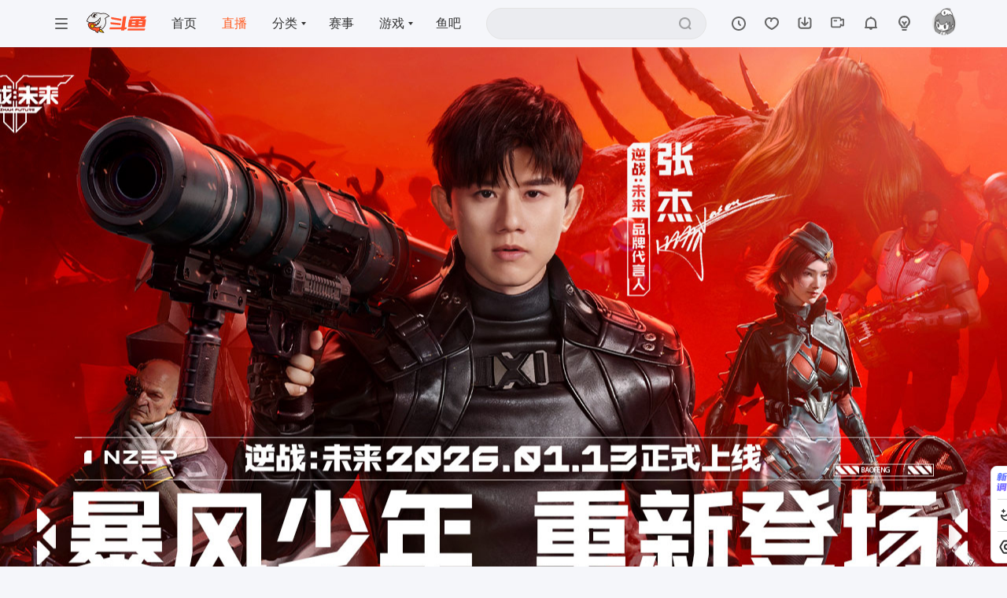

--- FILE ---
content_type: text/html; charset=utf-8
request_url: https://www.douyu.com/10963455
body_size: 37013
content:
<!DOCTYPE html><html lang="zh-CN" translate="no"><head><meta charSet="utf-8"/><meta name="viewport" content="width=device-width, initial-scale=1"/><link rel="preload" as="image" href="https://rpic.douyucdn.cn/asrpic/260122/10963455_src_1819.avif/dy4"/><link rel="preload" as="image" href="https://sta-op.douyucdn.cn/butterfly-java/2026/01/15/e90b61dee8dfe108dfe72c71d0dd72a7.jpg?width=1920&amp;height=1099&amp;size=861184"/><link rel="preload" as="image" href="https://apic.douyucdn.cn/upload/avatar_v3/202301/c273082a9f3f4564b36095a270f7ff28_big.jpg"/><link rel="preload" as="image" href="https://sta-op.douyucdn.cn/butterfly-java/2026/01/08/9ee52bf2185166f022ff17de3980ae29.jpg?width=1920&amp;height=152&amp;size=18432"/><link rel="preload" as="image" href="https://sta-op.douyucdn.cn/butterfly-java/2026/01/08/da37756bfc9b86687008383c9cf46dda.jpg?width=1920&amp;height=103&amp;size=6144"/><link rel="stylesheet" href="https://shark2.douyucdn.cn/front-publish/douyu-web-master/_next/static/css/ddef1b1851f6937c.css" crossorigin="anonymous" data-precedence="next"/><link rel="stylesheet" href="https://shark2.douyucdn.cn/front-publish/douyu-web-master/_next/static/css/0e2c4e4f60cf6a3b.css" crossorigin="anonymous" data-precedence="next"/><link rel="stylesheet" href="https://shark2.douyucdn.cn/front-publish/douyu-web-master/_next/static/css/256ae5283d3126f6.css" crossorigin="anonymous" data-precedence="next"/><link rel="stylesheet" href="https://shark2.douyucdn.cn/front-publish/douyu-web-master/_next/static/css/9a8aa32eefaa8883.css" crossorigin="anonymous" data-precedence="next"/><link rel="stylesheet" href="https://shark2.douyucdn.cn/front-publish/douyu-web-master/_next/static/css/63c6513251d8f20c.css" crossorigin="anonymous" data-precedence="next"/><link rel="stylesheet" href="https://shark2.douyucdn.cn/front-publish/douyu-web-master/_next/static/css/d8311849f1485156.css" crossorigin="anonymous" data-precedence="next"/><link rel="stylesheet" href="https://shark2.douyucdn.cn/front-publish/douyu-web-master/_next/static/css/de33f87ee3beac7f.css" crossorigin="anonymous" data-precedence="next"/><link rel="stylesheet" href="https://shark2.douyucdn.cn/front-publish/douyu-web-master/_next/static/css/c4e64ea968872d29.css" crossorigin="anonymous" data-precedence="next"/><link rel="stylesheet" href="https://shark2.douyucdn.cn/front-publish/douyu-web-master/_next/static/css/f01d52806c064d2c.css" crossorigin="anonymous" data-precedence="next"/><link rel="stylesheet" href="https://shark2.douyucdn.cn/front-publish/douyu-web-master/_next/static/css/222d7bae6b367679.css" crossorigin="anonymous" data-precedence="next"/><link href="https://shark2.douyucdn.cn/front-publish/live-next-master/css/room/room-diy_3d1949d.css" rel="stylesheet" data-precedence="next"/><link href="https://shark2.douyucdn.cn/front-publish/live-next-master/css/room/player_f20c588.css" rel="stylesheet" data-precedence="next"/><link href="https://shark2.douyucdn.cn/front-publish/live-next-master/css/room/toolbar_2cb8079.css" rel="stylesheet" data-precedence="next"/><link href="https://shark2.douyucdn.cn/front-publish/live-next-master/css/room/playerDialog_be9f547.css" rel="stylesheet" data-precedence="next"/><link href="https://shark2.douyucdn.cn/front-publish/live-next-master/css/room/customGroup_d2fa889.css" rel="stylesheet" data-precedence="next"/><link href="https://shark2.douyucdn.cn/front-publish/live-next-master/css/room/videoAboveModule_0e43387.css" rel="stylesheet" data-precedence="next"/><link href="https://shark2.douyucdn.cn/front-publish/live-next-master/css/room/common_265d172.css" rel="stylesheet" data-precedence="next"/><link href="https://shark2.douyucdn.cn/front-publish/live_player-master/css/h5-plugin_2af874b.css" rel="stylesheet" data-precedence="next"/><link rel="preload" as="script" fetchPriority="low" href="https://shark2.douyucdn.cn/front-publish/douyu-web-master/_next/static/chunks/webpack-3c3efbc975c7eba9.js" crossorigin=""/><script src="https://shark2.douyucdn.cn/front-publish/douyu-web-master/_next/static/chunks/87c73c54-a5ea7ffc905618ee.js" async="" crossorigin=""></script><script src="https://shark2.douyucdn.cn/front-publish/douyu-web-master/_next/static/chunks/15edc7c2-91aa410f15260090.js" async="" crossorigin=""></script><script src="https://shark2.douyucdn.cn/front-publish/douyu-web-master/_next/static/chunks/22d951b9-0d283d9e03ed0f66.js" async="" crossorigin=""></script><script src="https://shark2.douyucdn.cn/front-publish/douyu-web-master/_next/static/chunks/5902-4417413f3c238cdf.js" async="" crossorigin=""></script><script src="https://shark2.douyucdn.cn/front-publish/douyu-web-master/_next/static/chunks/main-app-0f89c1757955b8ef.js" async="" crossorigin=""></script><script src="https://shark2.douyucdn.cn/front-publish/douyu-web-master/_next/static/chunks/8274-ed9ced926a7da04c.js" async="" crossorigin=""></script><script src="https://shark2.douyucdn.cn/front-publish/douyu-web-master/_next/static/chunks/1733-12cb61d6e981baff.js" async="" crossorigin=""></script><script src="https://shark2.douyucdn.cn/front-publish/douyu-web-master/_next/static/chunks/5569-88d4c629e10687a8.js" async="" crossorigin=""></script><script src="https://shark2.douyucdn.cn/front-publish/douyu-web-master/_next/static/chunks/app/%5Baliase%5D/error-099917c72fd56dac.js" async="" crossorigin=""></script><script src="https://shark2.douyucdn.cn/front-publish/douyu-web-master/_next/static/chunks/4230-e4269f585295ff2d.js" async="" crossorigin=""></script><script src="https://shark2.douyucdn.cn/front-publish/douyu-web-master/_next/static/chunks/7470-a4da7e69c701c0f4.js" async="" crossorigin=""></script><script src="https://shark2.douyucdn.cn/front-publish/douyu-web-master/_next/static/chunks/2446-86b81df85383755c.js" async="" crossorigin=""></script><script src="https://shark2.douyucdn.cn/front-publish/douyu-web-master/_next/static/chunks/5452-0d3842e7648496e1.js" async="" crossorigin=""></script><script src="https://shark2.douyucdn.cn/front-publish/douyu-web-master/_next/static/chunks/1876-27e3d4cb3d9685b6.js" async="" crossorigin=""></script><script src="https://shark2.douyucdn.cn/front-publish/douyu-web-master/_next/static/chunks/3759-60d28faad72316d9.js" async="" crossorigin=""></script><script src="https://shark2.douyucdn.cn/front-publish/douyu-web-master/_next/static/chunks/app/global-error-f206ef726d89f745.js" async="" crossorigin=""></script><script src="https://shark2.douyucdn.cn/front-publish/douyu-web-master/_next/static/chunks/app/layout-fd055eecc0b6cb2e.js" async="" crossorigin=""></script><script src="https://shark2.douyucdn.cn/front-publish/douyu-web-master/_next/static/chunks/app/error-c766cf8b3ce819b2.js" async="" crossorigin=""></script><script src="https://shark2.douyucdn.cn/front-publish/douyu-web-master/_next/static/chunks/app/template-1b13a455893e230d.js" async="" crossorigin=""></script><script src="https://shark2.douyucdn.cn/front-publish/douyu-web-master/_next/static/chunks/8bb4d8db-7401dadfe3a5fe5c.js" async="" crossorigin=""></script><script src="https://shark2.douyucdn.cn/front-publish/douyu-web-master/_next/static/chunks/df5b2095-cb4e022851c779cb.js" async="" crossorigin=""></script><script src="https://shark2.douyucdn.cn/front-publish/douyu-web-master/_next/static/chunks/5373-07d8a14d4e954100.js" async="" crossorigin=""></script><script src="https://shark2.douyucdn.cn/front-publish/douyu-web-master/_next/static/chunks/3063-2b2ac51628b6087d.js" async="" crossorigin=""></script><script src="https://shark2.douyucdn.cn/front-publish/douyu-web-master/_next/static/chunks/2475-9d7274ce2772787e.js" async="" crossorigin=""></script><script src="https://shark2.douyucdn.cn/front-publish/douyu-web-master/_next/static/chunks/131-1a4c5725c9ac0348.js" async="" crossorigin=""></script><script src="https://shark2.douyucdn.cn/front-publish/douyu-web-master/_next/static/chunks/1211-0c2f8582a2e028a4.js" async="" crossorigin=""></script><script src="https://shark2.douyucdn.cn/front-publish/douyu-web-master/_next/static/chunks/7159-11f36b1827db7d36.js" async="" crossorigin=""></script><script src="https://shark2.douyucdn.cn/front-publish/douyu-web-master/_next/static/chunks/6163-8e3c32ab911f1d8a.js" async="" crossorigin=""></script><script src="https://shark2.douyucdn.cn/front-publish/douyu-web-master/_next/static/chunks/168-975ec43f1bb8c6de.js" async="" crossorigin=""></script><script src="https://shark2.douyucdn.cn/front-publish/douyu-web-master/_next/static/chunks/7741-f2e7d26500f240b9.js" async="" crossorigin=""></script><script src="https://shark2.douyucdn.cn/front-publish/douyu-web-master/_next/static/chunks/app/%5Baliase%5D/page-33771e7539e6a9f8.js" async="" crossorigin=""></script><link rel="preload" href="https://shark.douyucdn.cn/app/douyu-passport/js/page/sdk/v3/douyu-user-sdk.js?nv=v7.684" as="script" nonce="MzE5ZjZj"/><link rel="preload" href="https://shark2.douyucdn.cn/front-publish/dynamic-polyfill-master/polyfill_chrome_4x_f94483b.js" as="script" nonce="MzE5ZjZj"/><link rel="preload" href="https://shark2.douyucdn.cn/front-publish/live-master/lib/playerSDK-room_56c64ff.js" as="script" nonce="MzE5ZjZj"/><link rel="preload" href="https://shark2.douyucdn.cn/front-publish/smf-live-next-master/service-module-declaration_nc_0fd2cbb.js" as="script" nonce="MzE5ZjZj"/><link rel="preload" href="https://shark2.douyucdn.cn/front-publish/v2-utils-master/loader_min_64ece3f.js" as="script" nonce="MzE5ZjZj"/><link rel="preload" href="https://shark2.douyucdn.cn/front-publish/sdk-file-master/webm-pc-vendor_7a46eb8.js" as="script" nonce="MzE5ZjZj"/><link rel="preload" href="https://sta-op.douyucdn.cn/front-publish/dy-m-clientBridge-master/dychat_1902374.js" as="script"/><link rel="preload" href="//sta-op.douyucdn.cn/front-publish/sdk-file-master/domurl_0cbd106.js" as="script"/><meta content="IE=Edge,chrome=1" http-equiv="X-UA-Compatible"/><title>逆战未来首发活动_轩轩Alan直播_轩轩Alan直播_轩轩Alan逆战未来直播_轩轩Alan斗鱼直播</title><meta name="description" content="逆战未来首发活动,欢迎来到轩轩Alan直播间,轩轩Alan为你带来最精彩的逆战未来直播"/><meta name="keywords" content="轩轩Alan,轩轩Alan直播,逆战未来直播,10963455"/><link rel="canonical" href="https://www.douyu.com/10963455"/><meta name="format-detection" content="telephone=no, address=no, email=no"/><meta name="baidu-site-verification" content="NyRmwsDIYB"/><meta name="google-site-verification" content="t6vsAonFXZ-_rjUKUCrUyeNIrPo63lX_JbNL5Ppi0jM"/><meta name="msvalidate.01" content="61D901B76B99A9EC84536F318F8EE717"/><meta name="google" content="notranslate"/><meta name="renderer" content="webkit"/><meta property="og:title" content="逆战未来首发活动_轩轩Alan直播_轩轩Alan直播_轩轩Alan逆战未来直播_轩轩Alan斗鱼直播"/><meta property="og:description" content="逆战未来首发活动,欢迎来到轩轩Alan直播间,轩轩Alan为你带来最精彩的逆战未来直播"/><meta property="og:url" content="https://www.douyu.com/10963455"/><meta property="og:site_name" content="斗鱼"/><meta property="og:locale" content="zh-CN"/><meta property="og:image" content="https://rpic.douyucdn.cn/asrpic/260122/10963455_src_1812.avif/dy1"/><meta property="og:image:width" content="534"/><meta property="og:image:height" content="300"/><meta property="og:image:alt" content="轩轩Alan直播_轩轩Alan直播_轩轩Alan逆战未来直播_轩轩Alan斗鱼直播"/><meta property="og:image:type" content="image/jpeg"/><meta property="og:type" content="website"/><meta name="twitter:card" content="summary_large_image"/><meta name="twitter:title" content="逆战未来首发活动_轩轩Alan直播_轩轩Alan直播_轩轩Alan逆战未来直播_轩轩Alan斗鱼直播"/><meta name="twitter:description" content="逆战未来首发活动,欢迎来到轩轩Alan直播间,轩轩Alan为你带来最精彩的逆战未来直播"/><meta name="twitter:image" content="https://rpic.douyucdn.cn/asrpic/260122/10963455_src_1812.avif/dy1"/><link href="https://shark2.douyucdn.cn/front-publish/header-master/css/header_582f901.css" rel="stylesheet"/><script src="https://shark2.douyucdn.cn/front-publish/douyu-web-master/_next/static/chunks/polyfills-42372ed130431b0a.js" crossorigin="anonymous" noModule=""></script></head><body class="20occd132m3f live-next-body"><div hidden=""><!--$--><!--/$--></div><style nonce="MzE5ZjZj">
        .20occd132m3f .aside-top-uspension-box {
          display: flex !important;
        }
        .20occd132m3f.CloseVideoPlayerAd,
        .20occd132m3f.IconCardAdBoundsBox {
          display: block !important;
        }
      </style><!--$--><!--/$--><script nonce="MzE5ZjZj">
              function saveDisplaySettingsToCookie() {
                var _colorScheme = (function() {
                    function getCookie(name) {
                        var value = "; " + document.cookie;
                        var parts = value.split("; " + name + "=");
                        if (parts.length === 2) return decodeURIComponent(parts.pop().split(';').shift());
                        return null;
                    }
                    return getCookie("mantine-color-scheme-value");
                })();
                var colorScheme = _colorScheme === "light" || _colorScheme === "dark" || _colorScheme === "auto" ? _colorScheme : "light";
                var computedColorScheme = colorScheme !== "auto" ? colorScheme : window.matchMedia("(prefers-color-scheme: dark)").matches ? "dark" : "light";
                document.documentElement.setAttribute("data-mantine-color-scheme", computedColorScheme);
              };
              function checkDisplaySettings () {
                try {
                    var _displaySettings = window.localStorage.getItem("global-store");
                    if (_displaySettings) {
                        var displayStrings = JSON.parse(_displaySettings);
                        var displaySettings = JSON.parse(displayStrings.v || '{}');
                        var dState = displaySettings.state || {};
                        var dCustomSetttings = dState.customSetttings || {};
                        var displayConfig = dCustomSetttings.displayConfig || {};
                        document.body.style.setProperty('--font-family', displayConfig.fontFamily || '');
                        document.body.style.setProperty('--player-barrage-font-family', displayConfig.playerFontFamily || '');
                    }
                } catch (e) {}
                saveDisplaySettingsToCookie();
            };
            checkDisplaySettings();
            window.addEventListener('storage', function (e) {
                checkDisplaySettings();
            });
        </script><header class="header__PRovh" id="js-header"><div id="header__PRovh" class="Header-wrap has-match-center"><div class="Header"><div class="Header-left"><button class="Header-toggle-btn"><svg xmlns="http://www.w3.org/2000/svg" viewBox="0 0 512 512" class="Header-icon"><path d="M100.267 113.067h311.466c8.248 0 14.933 6.686 14.933 14.933s-6.686 14.934-14.933 14.934H100.267c-8.248 0-14.933-6.686-14.933-14.934s6.686-14.933 14.933-14.933m0 127.999h311.466c8.248 0 14.933 6.686 14.933 14.934s-6.686 14.933-14.933 14.933H100.267c-8.248 0-14.933-6.686-14.933-14.934s6.686-14.934 14.933-14.934zm0 128.001h311.466c8.248 0 14.933 6.686 14.933 14.933s-6.686 14.933-14.933 14.933H100.267c-8.248 0-14.933-6.686-14.933-14.933s6.686-14.933 14.933-14.933"></path></svg></button><a aria-label="斗鱼" class="logo__UNlom" href="/"><svg xmlns="http://www.w3.org/2000/svg" viewBox="0 0 694 243"><g fill="none" fill-rule="nonzero"><g fill="#FF552E"><path d="M679.15 135.97H487.81l3.23-18.92h191.34z"></path><path d="M598.08 174h-37.76l13.39-94.06h37.77z"></path><path d="M680.71 78.92H506.99c-7.27 0-13.42 5.35-14.44 12.55l-10 72.55c-.74 5.29 3.36 10.01 8.7 10.01h173.74c7.27 0 13.42-5.35 14.43-12.55l10-72.54c.74-5.29-3.37-10.02-8.71-10.02m-43.6 71.47H522.22l5.68-41.81a6.99 6.99 0 0 1 6.92-6.01h114.92l-5.68 41.78a7.014 7.014 0 0 1-6.95 6.04"></path><path d="M689.43 43.73H533.59h2.3-12.92c-5.18 0-9.97 2.76-12.57 7.25l-10.81 18.88h33.03c2.86 0 5.49-1.55 6.89-4.05l.82-1.47h86.66c2.95 0 4.78 3.2 3.3 5.74l-6.07 10.3h45.28s8.37-17.04 22.5-29.89c2.63-2.39.97-6.77-2.59-6.77zM443.55 174.18l18.37-130.45h-25.16c-7.23 0-13.36 5.32-14.36 12.48l-15.56 110.45a8.73 8.73 0 0 1-8.65 7.51H277.64c-4.37 0-8.06 3.22-8.67 7.54l-2.26 16.1h135.74l-2 14.2h34.82a3.39 3.39 0 0 0 3.35-2.91l1.59-11.29h15.24a8.77 8.77 0 0 0 8.69-7.56l2.26-16.09h-22.87zM668.92 212.1H475.87l2.27-16.13a8.725 8.725 0 0 1 8.64-7.51H679.9l-2.26 16.07a8.8 8.8 0 0 1-8.72 7.58z"></path><path d="m290.07 139.16 104.54 11.03 2.03-14.46c.69-4.94-2.84-9.47-7.8-9.99l-110.43-11.65-1.21 8.6c-1.14 8.14 4.69 15.61 12.86 16.47zM297.38 79.58 401.98 98l2.12-15.09a8.79 8.79 0 0 0-7.18-9.88L286.9 53.65l-1.35 9.63c-1.09 7.73 4.15 14.94 11.84 16.29z"></path></g><g><path fill="#F0F1F2" d="M3.5 102.17s16.32-58.04 58-77.1c-.22 0 42.53-33.25 106.62-11.53.48.78 51.89-22.26 94.681 29.33.219-.07-28.821 5.66-46.111 26.96 0-.2 15.08 44.13-2.66 82.6s-45.91 50.44-45.91 50.44-7.86-.88-13.72-9.44.84-19.2 13.72-16.85l-10.23-9.84s-18.2 13.31-39.28 10.96c-21.09-2.35-32.54-13.31-32.54-13.31l2.35-4.4s30.17-5.33 45.96-22.12 26.06-30.93 22.15-74.41c0 0-23.6 45.37-72.58 54.82S3.5 102.17 3.5 102.17"></path><path fill="#231815" d="m156.52 63.44-20.88 28.47-42.78 25.48-37.29 3.6-2.39 3.6 37.17 14.45 18.69 16.41 23.28-14.64 17.73-25.49 7.83-22.39 1.49-25.44z"></path><path fill="#FFF" d="M76.67 123.74c6.84 11.42 17.42 28.99 17.52 28.68 2.6-8.41 3.67-16.82 3.82-23.49 6.75 4.9 14.04 9.33 22.07 12.11a2.56 2.56 0 0 0 3.37-2.08c.43-3.27.73-6.65.73-9.98 0-5.51-.56-10.88-1.6-16.08 4.19 4.17 8.82 7.9 13.83 11.09 1.48.94 3.46.15 3.88-1.55a81.5 81.5 0 0 0 1.83-29.01c1.94 2.69 4.03 5.26 6.27 7.7 1.29 1.41 3.65.87 4.21-.96a82 82 0 0 0 3.52-23.79c0-2.21-.11-4.4-.29-6.56-15.94 28.9-45 49.55-79.16 53.91z"></path><circle cx="59.17" cy="120.99" r="3.6" fill="#2CA6E0"></circle><circle cx="82.84" cy="161" r="3.6" fill="#2CA6E0"></circle><path fill="#231815" d="M194.62 5.43c-13.14 0-25.59 2.95-36.74 8.22 3.57.99 7.07 2.13 10.5 3.43a79.1 79.1 0 0 1 26.23-4.46c27.16 0 51.13 13.66 65.42 34.49 2.41-.65 4.87-1.18 7.36-1.62-15.29-24.07-42.16-40.06-72.78-40.06zM63.17 117.39c-23.13 0-44.45-7.72-61.53-20.72-.61 2.23-1.15 4.49-1.64 6.77 17.62 13.28 39.54 21.16 63.31 21.16 42.75 0 79.55-25.47 96.06-62.06-.54-2.85-1.21-5.64-2.01-8.38-15.18 37.09-51.63 63.23-94.18 63.23z"></path><path fill="#231815" d="M267.38 45.45a87 87 0 0 0-4.35-6.23c-19.97 4.2-37.59 14.8-50.61 29.56 1 2.47 1.92 4.99 2.73 7.55 12.84-15.93 31.22-27.21 52.22-30.88z"></path><path fill="#231815" d="M227.2 108.08c0-14.77-2.88-28.87-8.1-41.77l-6.16 3.77c4.61 11.78 7.14 24.6 7.14 38.01 0 57.14-45.91 103.55-102.85 104.38v7.12c60.87-.83 109.96-50.43 109.96-111.5z"></path><path fill="#F8C100" d="M199.85 236.51c-16.97-.14-32.91-4.45-47.39-12.8q-1.02-.585-1.92-1.14c-7.33-4.5-6.38-11.15-5.63-13.79 1.34-4.75 5.66-9.86 11.98-9.86 2.08 0 4.2.58 6.31 1.72.62.34 1.27.7 1.95 1.09 14.38 8.3 26.04 19.99 34.7 34.78"></path><path fill="#231815" d="M156.89 202.17c1.53 0 3.13.45 4.76 1.33.6.32 1.22.67 1.87 1.05 12.17 7.03 22.33 16.58 30.29 28.46-14.14-.99-27.48-5.06-39.72-12.13-.65-.38-1.27-.74-1.85-1.1-5.24-3.22-4.88-7.73-4.2-10.13 1.05-3.72 4.43-7.49 8.85-7.49m0-6.52c-14.06 0-22.91 20.57-8.06 29.69.63.39 1.29.78 2 1.19 15.55 8.98 32.56 13.24 49.87 13.24 1.27 0 2.54-.02 3.81-.07.37-.01.6-.42.43-.74-8.73-16.46-21.47-30.42-38.17-40.06-.71-.41-1.38-.79-2.03-1.14-2.71-1.47-5.37-2.12-7.86-2.12z"></path><path fill="#FF552E" d="M156.12 178.8c2.42-1.51 5.85-2.25 10.5-2.25.51 0 1.01 0 1.5.03-3.17-3.82-6.88-6.97-11.34-9.69-6.76 3.82-22.56 11.69-36.63 10.95-17.43-.92-32.43-10.77-32.43-10.77l.7-7.09c7.15-.8 23.04-8.18 29.72-11.41-5.29-5.65-11.9-10.97-21.46-16.41-16.77-9.54-30.9-11.55-39.8-11.55h-.21c-19.66.07-33.87 8.85-37.61 11.42-.36 4.53-.85 21.22 8.91 38.28 4.44 7.76 13.25 19.07 30 28.88 15.18 8.89 26.3 11.39 38.34 12.41l1.88.16.8 1.71c.51 1.1 1.08 2.19 1.69 3.25 4.08 7.09 9.57 12.65 16.3 16.54 4.95 2.86 9.89 4.69 15.17 5.59-2.13-3.44-4.2-7.79-4.07-11.5.19-5.24 4.2-9.04 9.52-9.04.76 0 1.53.08 2.34.25l4.39 1 13.17-22.8-3.1-3.34c-2.07-2.31-3.03-5.27-2.63-8.11.38-2.68 1.92-4.99 4.35-6.51"></path><g fill="#231815"><path d="M125.55 1.97c-8.36 0-16.52.8-24.44 2.33l4.23 1.13 6.14 4.66c4.61-.53 9.31-.81 14.07-.81 13.84 0 27.13 2.33 39.51 6.6l9.51-4.2c-15.11-6.25-31.66-9.7-49.02-9.7zM66.7 16.24C34.07 33.11 9.6 63.56.77 100.11l5.12 3.87 1.33.66c7.2-33.31 28.11-61.51 56.52-78.42z"></path></g><path fill="#231815" d="M160.93 78.71c0-8.54-1.26-16.79-3.57-24.58a96 96 0 0 1-2.99 6.61c1.13 5.35 1.73 10.9 1.73 16.59 0 44.33-35.94 80.27-80.27 80.27-.28 0-.56-.02-.83-.02l11.05 6.79c42.27-5.67 74.87-41.85 74.87-85.67z"></path><path fill="#231815" d="M124.61 174.16c-15.3 0-29.24-5.78-39.78-15.26l-7.33 1.5c10.91 12.46 26.92 20.34 44.79 20.34 27.1 0 49.95-18.11 57.14-42.89-9.05 21.34-30.18 36.3-54.82 36.3z"></path><path fill="#F8C100" d="M67.43 180.95c-3.66 0-7.28-.97-10.46-2.81a20.83 20.83 0 0 1-9.77-12.73c-1.45-5.41-.71-11.06 2.1-15.91a21.05 21.05 0 0 1 18.18-10.49c3.66 0 7.27.97 10.46 2.81 10.01 5.78 13.46 18.63 7.68 28.65a21.05 21.05 0 0 1-18.18 10.49z"></path><path fill="#231815" d="M67.48 142.26c3.09 0 6.14.82 8.83 2.38 8.46 4.88 11.37 15.74 6.48 24.19a17.8 17.8 0 0 1-15.36 8.86c-3.09 0-6.14-.82-8.83-2.38-4.1-2.37-7.03-6.18-8.25-10.75s-.6-9.34 1.77-13.44c3.16-5.46 9.04-8.86 15.36-8.86m0-6.52c-8.37 0-16.52 4.35-21.01 12.12-6.69 11.59-2.72 26.41 8.87 33.1 3.82 2.2 7.98 3.25 12.09 3.25 8.37 0 16.52-4.35 21.01-12.12 6.69-11.59 2.72-26.41-8.87-33.1-3.82-2.2-7.98-3.25-12.09-3.25M124.21 33.6c0 18.56-15.04 33.6-33.6 33.6s-33.6-15.04-33.6-33.6S72.05 0 90.61 0s33.6 15.04 33.6 33.6"></path><path fill="#FFF" d="M123.37 36.22c0 16.27-13.19 29.45-29.45 29.45-16.27 0-29.45-13.19-29.45-29.45 0-16.27 13.19-29.45 29.45-29.45 16.27 0 29.45 13.19 29.45 29.45"></path><path fill="#FFF" d="M123.16 37.37c0 14.99-12.15 27.14-27.14 27.14S68.88 52.36 68.88 37.37s12.15-27.14 27.14-27.14 27.14 12.15 27.14 27.14"></path><path fill="#231815" d="M118.6 37.37c0 12.47-10.11 22.58-22.58 22.58S73.44 49.84 73.44 37.37s10.11-22.58 22.58-22.58S118.6 24.9 118.6 37.37"></path><circle cx="79.37" cy="26.26" r="6.7" fill="#FFF"></circle><circle cx="108.5" cy="42.87" r="11.65" fill="#FFF"></circle><path fill="#231815" d="M157.85 181.56c2.17-1.36 5.57-1.75 8.76-1.75 4.34 0 8.31.72 8.31.72-4.07-6.67-9-11.61-14.99-15.52l-6.15 3.89c.09.05.18.09.28.15 2.46 1.42 4.68 2.97 6.7 4.69-2.52.44-4.63 1.2-6.37 2.29-3.26 2.04-5.33 5.17-5.84 8.82-.53 3.8.72 7.71 3.43 10.74l.04.04.04.04 1.43 1.54-10.76 18.63-2.04-.47h-.05l-.06-.02c-.98-.21-1.97-.31-2.96-.31-7.03 0-12.53 5.24-12.78 12.18-.08 2.18.41 4.46 1.21 6.67-2.5-.89-4.96-2.04-7.42-3.46-6.23-3.6-11.32-8.76-15.11-15.35-.56-.98-1.09-1.99-1.56-3.01l-1.6-3.42-3.76-.32c-11.59-.98-22.32-3.4-36.96-11.97-16.13-9.45-24.58-20.27-28.82-27.68-8.42-14.7-8.82-29.14-8.59-34.84 4.83-3.06 17.53-9.92 34.46-9.98h.2c8.51 0 22.04 1.93 38.19 11.12 8.65 4.92 14.78 9.74 19.72 14.8l6.41-2.72c-5.53-6.05-12.53-11.84-22.9-17.74-15.41-8.77-29.9-11.97-41.41-11.97h-.22c-24.42.09-40.58 12.82-40.58 12.82l-.1.08-.02.13s-2.94 20.36 9.19 41.56c5.74 10.02 15.79 21.05 31.19 30.07 15.93 9.33 27.6 11.82 39.71 12.85.55 1.19 1.16 2.35 1.82 3.5 4.05 7.04 9.77 13.28 17.5 17.74 7.17 4.14 14.71 6.47 23.63 6.68 0 0-7.86-9.26-7.64-15.3.14-3.73 2.97-5.9 6.26-5.9.53 0 1.07.06 1.61.17l6.74 1.54 15.57-26.97-4.7-5.06c-2.68-2.98-2.65-7.38 1.02-9.69z"></path></g></g></svg></a><div class="Header-menu-wrap"><ul class="Header-menu"><li class="Header-menu-link"><a href="/">首页</a></li><li class="Header-menu-link active"><a href="/directory/all">直播</a></li><li class="Header-menu-link"><a href="/directory">分类</a><i class="Header-icon"></i></li><li class="Header-menu-link"><a href="/pages/match-center" target="_blank">赛事</a></li><li class="Header-menu-link"><a href="//wan.douyu.com" target="_blank">游戏</a><i class="Header-icon"></i></li><li class="Header-menu-link"><a href="//yuba.douyu.com" target="_blank">鱼吧</a></li></ul></div></div><div class="Header-right"><div class="Header-search-wrap"><div class="Search"><label class="Search-Input"><div class="Search-Input-input"><input type="text" autoComplete="off"/></div><button class="Search-Input-submit"><svg xmlns="http://www.w3.org/2000/svg" width="16" height="16" viewBox="0 0 32 32" class="Header-icon"><path d="M14.933 25.6c5.891 0 10.667-4.776 10.667-10.667S20.824 4.266 14.933 4.266 4.266 9.042 4.266 14.933 9.042 25.6 14.933 25.6m11.961-1.723 3.491 3.491a2.134 2.134 0 0 1-3.017 3.017l-3.491-3.491a14.87 14.87 0 0 1-8.943 2.973C6.687 29.867.001 23.181.001 14.934S6.687.001 14.934.001s14.933 6.686 14.933 14.933c0 3.354-1.106 6.45-2.973 8.943"></path></svg></button></label></div></div><div class="Header-history-wrap"><div class="DropPane History"><div class="public-DropMenu  "><a class="public-DropMenu-link" href="/directory/watchHistory" target="_blank"><span><i class="DropPane-icon History-icon"><svg xmlns="http://www.w3.org/2000/svg" viewBox="0 0 32 32" class="Header-icon"><path d="M16 27.2c6.186 0 11.2-5.014 11.2-11.2S22.186 4.8 16 4.8 4.8 9.814 4.8 16 9.814 27.2 16 27.2m0 3.2C8.047 30.4 1.6 23.953 1.6 16S8.047 1.6 16 1.6 30.4 8.047 30.4 16 23.953 30.4 16 30.4"></path><path d="M20.331 18.069a1.6 1.6 0 1 1-2.263 2.263l-3.2-3.2a1.6 1.6 0 0 1-.469-1.131v-4.8a1.6 1.6 0 1 1 3.2 0v4.137l2.731 2.731z"></path></svg></i>历史</span></a></div></div></div><div class="Header-follow-wrap"><div class="DropPane Follow"><div class="public-DropMenu  "><a class="public-DropMenu-link" href="/directory/myFollow"><span><i class="DropPane-icon Follow-icon"><svg xmlns="http://www.w3.org/2000/svg" viewBox="0 0 32 32" class="Header-icon"><path d="M20.801 3.2c5.371.002 9.597 4.082 9.597 9.6 0 6.126-4.669 11.381-13.686 15.835-.447.221-.97.221-1.417 0C6.272 24.181 1.6 18.926 1.6 12.8c0-5.524 4.244-9.6 9.598-9.6 1.757 0 3.343.559 4.811 1.596q.518-.362 1.051-.644A7.67 7.67 0 0 1 20.8 3.2zm-6.875 4.048c-.878-.566-1.769-.848-2.726-.848-3.615 0-6.398 2.673-6.398 6.4 0 4.509 3.637 8.733 11.203 12.609C23.566 21.534 27.2 17.309 27.2 12.8c0-3.726-2.77-6.4-6.4-6.4-.897 0-1.75.263-2.614.794-.405.31-.764.695-1.083 1.141-.685.96-1.103 2.213-1.103 2.864a1.6 1.6 0 1 1-3.2 0c0-1.306.395-2.7 1.126-3.952z"></path></svg></i>关注</span></a></div></div></div><div class="Header-download-wrap"><div class="Download"><div class="public-DropMenu Download-panel "><a class="public-DropMenu-link" href="/client" target="_blank"><span><i class="Download-icon"><svg xmlns="http://www.w3.org/2000/svg" viewBox="0 0 18 18" class="Header-icon"><g fill="none" fill-rule="evenodd"><path stroke="currentColor" stroke-linecap="round" stroke-width="2" d="m3.73 3.213-.545.072a2 2 0 0 0-1.74 1.983v7.506a3 3 0 0 0 3 3h9.11a3 3 0 0 0 3-3V5.26a2 2 0 0 0-1.733-1.982l-.493-.066h0"></path><path fill="currentColor" d="M9 1.22c.53 0 .96.422.96.944v7.75l1.984-1.948a.973.973 0 0 1 1.286-.065l.073.065a.936.936 0 0 1 0 1.336l-3.623 3.56a.97.97 0 0 1-1.36 0l-3.623-3.56a.933.933 0 0 1 0-1.336.973.973 0 0 1 1.36 0l1.982 1.949V2.164a.95.95 0 0 1 .869-.94z"></path></g></svg></i>下载</span></a></div></div></div><div class="Header-broadcast-wrap"><div class="newBroadcast"><div class="public-DropMenu newBroadcast-panel  "><a class="public-DropMenu-link" href="/pages/streamingtools" target="_blank"><span><i class="newBroadcast-icon"><svg xmlns="http://www.w3.org/2000/svg" viewBox="0 0 32 32" class="Header-icon"><path d="M20.8 19.753c0-1.247 1.364-2.015 2.43-1.368l3.97 2.41V9.603l-4.022 2.238a1.6 1.6 0 0 1-2.378-1.398V7.999a1.6 1.6 0 0 0-1.6-1.6H4.8a1.6 1.6 0 0 0-1.6 1.6v14.4a1.6 1.6 0 0 0 1.6 1.6h14.4a1.6 1.6 0 0 0 1.6-1.6zM19.2 27.2H4.8A4.8 4.8 0 0 1 0 22.4V8a4.8 4.8 0 0 1 4.8-4.8h14.4a4.8 4.8 0 0 1 4.792 4.527l1.651-.919a3.2 3.2 0 0 1 4.756 2.796v11.192a3.2 3.2 0 0 1-4.861 2.735l-1.543-.937a4.8 4.8 0 0 1-4.796 4.606z"></path><path d="M8 9.6h4.8a1.6 1.6 0 1 1 0 3.2H8a1.6 1.6 0 1 1 0-3.2"></path></svg></i>开播</span></a></div></div></div><div class="Header-yubamessage-wrap"><div class="YubaMessage"><div class="public-DropMenu  "><a class="public-DropMenu-link" href="//yuba.douyu.com/message/at/all" rel="noopener" target="_blank"><span><i class="DropPane-icon YubaMessage-icon"><svg xmlns="http://www.w3.org/2000/svg" viewBox="0 0 32 32" class="Header-icon"><path d="M24 22.4v-8a8 8 0 0 0-16 0v8zM14.4 3.313V3.2a1.6 1.6 0 1 1 3.2 0v.113c5.428.776 9.6 5.444 9.6 11.087v8a1.6 1.6 0 1 1 0 3.2h-8a3.2 3.2 0 0 1-6.4 0h-8a1.6 1.6 0 1 1 0-3.2v-8c0-5.642 4.172-10.31 9.6-11.087"></path></svg></i>消息</span></a></div></div></div><div class="Header-createcenter-wrap"><div class="CreateCenter"><a class="public-DropMenu-link" href="/creator" target="_blank"><span><i class="CreateCenter-icon"><svg xmlns="http://www.w3.org/2000/svg" viewBox="0 0 18 18" class="Header-icon"><path fill="currentColor" fill-rule="nonzero" d="M11 16a1 1 0 0 1 0 2H7a1 1 0 0 1 0-2zM9 0a7 7 0 0 1 4.001 12.744L13 13.2c0 1.032-.92 1.734-1.974 1.796l-.151.004h-3.75c-1.064 0-2.033-.655-2.119-1.655L5 13.2v-.455A7 7 0 0 1 9 0m0 2a5 5 0 0 0-2.485 9.34 1 1 0 0 1 .48.66H7l.002.033q.03.175-.001.354L7 12.985l.054.01.071.005h3.75l.071-.004.054-.011v-.713a1 1 0 0 1 0-.137V12h.017a1 1 0 0 1 .48-.667A5 5 0 0 0 9 2M7.613 6.71l.094.083L9 8.085l1.293-1.292a1 1 0 0 1 1.32-.083l.094.083a1 1 0 0 1 .083 1.32l-.083.094L9.995 9.92 10 10v1a1 1 0 0 1-1.993.117L8 11v-1l.004-.081-1.711-1.712a1 1 0 0 1 1.32-1.497"></path></svg></i>创作中心</span></a></div></div><div class="Header-login-wrap"><div class="UnLogin"><div class="public-DropMenu  "><a class="public-DropMenu-link" href="/member/login"><span class="UnLogin-icon"> </span></a></div></div></div></div></div></div></header><img src="https://rpic.douyucdn.cn/asrpic/260122/10963455_src_1819.avif/dy4" style="width:534px;height:300px;top:-320px;left:-554px;position:fixed" alt="【小奶团】就是战斗！爽！" title="轩轩Alan"/><aside class="container__CfDK- fixed__Ny65f mask__f5JUy hide__AfDev"><div class="aside__KVh9u"><div class="header__GE0-U"><button class="toggle__M1vfY"></button></div><div style="--sa-corner-width:0px;--sa-corner-height:0px" class="body__2FhDJ m_d57069b5 mantine-ScrollArea-root"><div style="overflow-x:hidden;overflow-y:hidden" class="m_c0783ff9 mantine-ScrollArea-viewport" data-scrollbars="xy"><div class="m_b1336c6 mantine-ScrollArea-content"><div class="navigation__f7sd-"><a class="link__yv9it" href="/directory/myFollow"><i></i><strong>我的关注</strong></a><a class="link__yv9it" href="/directory/rank_list/PCgame"><i></i><strong>排行榜</strong></a><a target="_blank" class="link__yv9it" href="https://wan.douyu.com/"><i></i><strong>页游中心</strong></a><a target="_blank" class="link__yv9it" href="https://v.douyu.com"><i></i><strong>视频</strong></a><a class="link__yv9it" target="_blank" href="/pages/match-center"><i></i><strong>赛事</strong></a></div><div class="tools__1eVAs"><a class="link__yv9it" target="_blank" href="/client?tab=client#pc"><i></i><span>客户端打开</span></a><a class="link__yv9it" target="_blank" href="/special/guide/anchor"><i></i><span>我要开播</span></a></div></div></div><div data-orientation="horizontal" class="m_c44ba933 mantine-ScrollArea-scrollbar" data-hidden="true" style="position:absolute;--sa-thumb-width:18px" data-mantine-scrollbar="true"></div><div class="m_c44ba933 mantine-ScrollArea-scrollbar" data-hidden="true" data-orientation="vertical" style="position:absolute;--sa-thumb-height:18px" data-mantine-scrollbar="true"></div></div><div class="footer__z2tSG"><a href="//kefu.douyu.com/nx/selfmessage.html#/" target="_blank" title="留言反馈">留言反馈</a><a href="//kefu.douyu.com/nx/index.html#/" target="_blank" title="客服支持">客服支持</a><a href="https://jbts.mct.gov.cn" target="_blank" title="12345热线">12345热线</a></div></div></aside><main class="main__S3hsk fixed__y8RnQ hide__6QKOe"><style id="fontFace" nonce="MzE5ZjZj">
          @font-face {
            font-family: '造字工房版黑体';
            src: url([data-uri]);
          }
          </style><style id="baseCompStyle" nonce="MzE5ZjZj"><link type='text/css' href='' /></style><style id="globalCss" nonce="MzE5ZjZj"> </style><div id="root"><div class="bc-wrapper " id="bc481" style="margin-right:auto;vertical-align:top;top:0px;left:0px;width:100%;position:relative;height:auto;margin-left:auto"></div><div style="margin-right:auto;vertical-align:top;top:0px;left:0px;width:100%;position:relative;margin-top:60px;height:1099px;margin-left:auto" class="wm-general"><div class="wm-general-bgblur" id="bc2-bgblur" style="background-image:url(https://sta-op.douyucdn.cn/butterfly-java/2026/01/15/e90b61dee8dfe108dfe72c71d0dd72a7.jpg?width=1920&amp;height=1099&amp;size=861184&amp;x-oss-process=image%2Fresize%2Cw_960%2Fblur%2Cr_25%2Cs_25)"></div><div class="wm-general-wrapper bc-wrapper " id="bc2" style="background-size:auto;background-position:center top;background-repeat:no-repeat"><img aria-hidden="true" fetchpriority="high" src="https://sta-op.douyucdn.cn/butterfly-java/2026/01/15/e90b61dee8dfe108dfe72c71d0dd72a7.jpg?width=1920&amp;height=1099&amp;size=861184"/></div></div><div class="playerWrap__8wGvw" data-topic-name="nzwlsf" data-room-id="10963455" style="background-size:auto;background-position:center top;background-repeat:no-repeat;margin-right:auto;vertical-align:top;top:0px;left:0px;width:100%;position:relative;height:953px;margin-left:auto"><div id="bc3-bgblur" class="playerBackgroundBlur__JZKOv"></div><div id="bc3" class="playerBackground__bKtwr" data-auto-scroll="false"></div><script src="https://shark2.douyucdn.cn/front-publish/douyu-web-first-stream-master/web-encrypt-57bbddd0.js" nonce="MzE5ZjZj"></script><script nonce="MzE5ZjZj">
          (function() {
            console.log('getLegacyFirstStream', performance.now());
            window.preloadStreamUrlPromise = getLegacyFirstStream({ roomID: 10963455, nonce: 'MzE5ZjZj', owner_uid: 140301877, cookiePre: 'acf_' });
            window.getLegacyFirstStream = void(0);
          })();
          </script><div><div class="menu__ZPdPk" id="js-super-menu"></div><div class="stage__D8VhO"><div class="main__a3F0Y" id="js-player-main"><div class="player__jsy1T small__KRjD1"><div class="title__bZh27 info__J-VGf"><div class="anchorInfo__W3XdG titleLeft__uaBTB"><div class="" aria-haspopup="dialog" aria-expanded="false" aria-controls="mantine-_R_36cusa78lubf9mlb_-dropdown" id="mantine-_R_36cusa78lubf9mlb_-target"><div class="anchorAvatar__hzM-o avatar__LPUTY" data-new-step="1"><img class="image__GNnZC avatarPic__fJ5O9" src="https://apic.douyucdn.cn/upload/avatar_v3/202301/c273082a9f3f4564b36095a270f7ff28_big.jpg" width="50" height="50" alt="轩轩Alan"/></div></div><div class="baseInfoContainer__1GA9i"><div class="firstRowContainer__Rm4cU"><h1 class="roomName__8yqpI">【小奶团】就是战斗！爽！</h1><div class="follow__BPktw"><span class="followNum__jItN0 followNum__UgT5m"><style></style><i class="followDataLoadding__l-qQY"></i></span><button class="followButton__0K1Ou"><i class="followIcon__kyCHZ"><svg xmlns="http://www.w3.org/2000/svg" xmlns:xlink="http://www.w3.org/1999/xlink" width="14" height="14" fill="none"><path fill="url(#followIcon_svg__a)" d="M.487 1h13.282v11.5H.487z"></path><defs><pattern id="followIcon_svg__a" width="1" height="1" patternContentUnits="objectBoundingBox"><use xlink:href="#followIcon_svg__b" transform="scale(.07143 .07692)"></use></pattern><image xlink:href="[data-uri]" id="followIcon_svg__b" width="14" height="13"></image></defs></svg></i><span class="followText__z99Az">关注</span></button></div><div class="shareButton__o63-6" aria-haspopup="dialog" aria-expanded="false" aria-controls="mantine-_R_7d6cusa78lubf9mlb_-dropdown" id="mantine-_R_7d6cusa78lubf9mlb_-target"><span class="shareIcon__gdNmf"><svg xmlns="http://www.w3.org/2000/svg" fill="none" viewBox="0 0 16 16"><path fill="currentColor" d="M8.667 2.3a.4.4 0 0 1 .683-.284l4.59 4.59a1 1 0 0 1-.021 1.434L9.34 12.363a.4.4 0 0 1-.674-.29v-2.74c-3.385 0-5.366 2.63-6.2 4.075-.11.19-.456.107-.447-.113C2.22 8.223 3.979 5 8.667 5z"></path></svg></span></div></div><div class="subTitleContainer__-vzhr"><div class="anchorLevelBox__ASUNH" aria-haspopup="dialog" aria-expanded="false" aria-controls="mantine-_R_9l6cusa78lubf9mlb_-dropdown" id="mantine-_R_9l6cusa78lubf9mlb_-target"><span class="anchorLevel__vhPzK AnchorLevel-49__ut3EV" title="主播等级：49"></span></div><h3 class="anchorName__6NXv9">轩轩Alan</h3><span class="label__3Yn47"><i class="icon__uO0jJ"><svg xmlns="http://www.w3.org/2000/svg" fill="none" viewBox="0 0 14 14"><g clip-path="url(#hotIcon_svg__a)"><path fill="currentColor" fill-rule="evenodd" d="M6.576 12.052q.05-.005.1-.005c1.007 0 2.095-.322 2.907-.958.781-.611 1.34-1.53 1.34-2.867 0-.793-.13-1.81-.76-2.706-.192.473-.479.888-.877 1.189A1.078 1.078 0 0 1 7.589 5.59c.21-.873.063-1.779-.227-2.258-.328-.54-.846-.891-1.352-1.114a4 4 0 0 0-.39-.15 6 6 0 0 1-.12.602c-.157.617-.471 1.457-1.122 2.171-1.01 1.11-1.675 2.138-1.675 3.386 0 1.311.501 2.238 1.209 2.85.706.613 1.668.954 2.664.974m.094 1.079c-2.511 0-5.045-1.666-5.045-4.903 0-1.671.908-2.958 1.956-4.111.975-1.07 1.015-2.613 1.015-2.63 0-.178.073-.345.201-.462a.58.58 0 0 1 .466-.15c.09.01 2.057.311 3.02 1.899.13.213.235.46.313.729.073.249.123.516.15.793V4.3a4.8 4.8 0 0 1-.109 1.544c.347-.262.61-.752.723-1.449a.56.56 0 0 1 .427-.466c.2-.042.422.045.57.182C11.782 5.426 12 7.119 12 8.223c0 3.37-2.898 4.902-5.325 4.902z" clip-rule="evenodd"></path></g><defs><clipPath id="hotIcon_svg__a"><path fill="#fff" d="M0 0h14v14H0z"></path></clipPath></defs></svg></i>199047</span><a class="label__3Yn47" href="/g_NIZHANFUTURE" target="_blank"><i class="icon__uO0jJ"><svg xmlns="http://www.w3.org/2000/svg" fill="none" viewBox="0 0 14 14"><g clip-path="url(#cateIcon_svg__a)"><path fill="currentColor" fill-rule="evenodd" d="M2.5 2h2a.5.5 0 0 1 .5.5V5H2.5a.5.5 0 0 1-.5-.5v-2a.5.5 0 0 1 .5-.5M1 2.5A1.5 1.5 0 0 1 2.5 1h2A1.5 1.5 0 0 1 6 2.5V5a1 1 0 0 1-1 1H2.5A1.5 1.5 0 0 1 1 4.5zM2.5 9H5v2.5a.5.5 0 0 1-.5.5h-2a.5.5 0 0 1-.5-.5v-2a.5.5 0 0 1 .5-.5M1 9.5A1.5 1.5 0 0 1 2.5 8H5a1 1 0 0 1 1 1v2.5A1.5 1.5 0 0 1 4.5 13h-2A1.5 1.5 0 0 1 1 11.5zM11.5 2h-2a.5.5 0 0 0-.5.5V5h2.5a.5.5 0 0 0 .5-.5v-2a.5.5 0 0 0-.5-.5m-2-1A1.5 1.5 0 0 0 8 2.5V5a1 1 0 0 0 1 1h2.5A1.5 1.5 0 0 0 13 4.5v-2A1.5 1.5 0 0 0 11.5 1zM9 9h2.5a.5.5 0 0 1 .5.5v2a.5.5 0 0 1-.5.5h-2a.5.5 0 0 1-.5-.5zM8 9a1 1 0 0 1 1-1h2.5A1.5 1.5 0 0 1 13 9.5v2a1.5 1.5 0 0 1-1.5 1.5h-2A1.5 1.5 0 0 1 8 11.5z" clip-rule="evenodd"></path></g><defs><clipPath id="cateIcon_svg__a"><path fill="#fff" d="M0 0h14v14H0z"></path></clipPath></defs></svg></i>逆战未来</a></div></div></div><!--$--><!--$!--><template data-dgst="BAILOUT_TO_CLIENT_SIDE_RENDERING"></template><!--/$--><!--/$--></div><div class="stream__T55I3"><div class="video__VfhVg"><div class="core__6FoUQ" id="js-web-stream"></div><div class="core__6FoUQ adjust__B-Dvh" id="js-player-dialog"></div><div class="core__6FoUQ" id="js-player-video-case"><div class="core__6FoUQ" id="js-player-video"><div class="container__3RvjJ"><div class="bg__oxDyh" data-role="player-background"></div><div class="player__6-Nuo"><div class="layout-Player-multiContainer" id="js-player-multiContainer"><div class="layout-Player-videoEntity" id="js-player-video-first"></div><div class="layout-Player-multiPlayer is-multi2"></div><div class="layout-Player-multiPlayer is-multi3"></div><div class="layout-Player-multiPlayer is-multi4"></div><div class="layout-Player-multiPlayer is-multi5"></div></div><div id="__video_container" class="isNew"></div></div><div id="__hyad" class="playerWidget__UNKgW"></div></div></div><div class="core__6FoUQ adjust__B-Dvh" id="js-player-video-widgets"></div></div><div class="dialog__vHYCL adjust__B-Dvh" id="js-player-for-audio"></div><div class="dialog__vHYCL adjust__B-Dvh" id="js-player-video-above"></div><div id="js-player-guessgame"></div><div class="pendant__utFmD" id="js-player-pendant"></div><div class="case__f4yex"><div class="xinghai__Q-64u" id="js-layout-fixed-right"></div><div class="pk__wTXnY" id="js-player-above-controller"></div><div class="controlbar__LhZiJ" id="js-player-controlbar"></div></div></div><div class="panel__qnbh0" id="js-player-interactive-panel"></div></div><div class="interactive__8Ht4-"><div class="toolbar__YOoL9" id="js-player-toolbar"></div></div></div></div><div class="sidebar__1GmLR"><div class="advert__J8F6s" id="js-player-asideTopSuspension"></div><div class="layout-Player-asideMain main__NU1cI" id="js-player-asideMain"><div class="layout-Player-asideMainTop"><div class="layout-Player-rankAll" id="js-player-rankAll"></div><div class="layout-Player-rank" id="js-player-rank"><div class="ChatRank"><div class="ChatRank-rankWraper"><div class="ChatTabContainer"><div class="ChatTabContainer-titleWraper"><ul class="ChatTabContainer-titleWraper--tabTitle"><li class="ChatTabContainer-titleWraper--tabLi"><div class="ChatRank-tabTitle">在线榜</div></li><li class=" ChatTabContainer-titleWraper--tabLi"><div class="ChatRank-tabTitle">活跃榜</div></li><li class=" ChatTabContainer-titleWraper--tabLi"><div class="ChatRank-tabTitle">贵宾(<em>0</em>)</div></li><li class="ChatTabContainer-titleWraper--tabLi is-active"><div class="ChatRank-tabTitle">钻粉(<em>0</em>)</div></li></ul></div><div class="ChatTabContainer-conWraper"><div class="ChatTabContainer-content is-active"><div class="ChatRankWeek ChatDayRank"><div class="ChatRankWeek-headerContent is-active"><span class="ChatRankWeek-headerContent--tips"></span></div><ul class="ChatRankWeek-listContent"></ul><div class="ChatRankWeek-nobleInvisible "><div class="ChatRankWeek-invisibleContent"><div class="ChatRankWeek-invisibleContent--title">贵族用户可以设置榜单匿名啦~</div><div class="ChatRankWeek-invisibleContent--enter"><span class="ChatRankWeek-invisibleContent--enterTips">活跃度榜隐身</span><span class="ChatRankWeek-invisibleBtn ChatRankWeek-invisibleBtn--unchecked"><em><input type="checkbox"/><span class="ChatRankWeek-invisibleToggle"></span></em></span></div></div></div></div></div></div></div></div></div></div><div class="layout-Player-barrageStage"><div class="layout-Player-barrage" id="js-player-barrage"></div><div class="layout-Player-effect" id="js-player-effect"></div></div></div><div class="layout-Player-chat" id="js-player-chat"><div class="Chat"><div class="ChatToolBar"><div class="ChatToolBar__left"><div class="ChatEmotion"><div class="EmotionSwitcher" title="表情"></div></div><div class="Horn4Category"><div class="Horn4Category-btn Horn4Category-btn--popTrigger" title="喇叭"></div></div><div class="ChatNobleBarrage"><div class="NobleBarrageSwitcher "></div></div><div class="ChatFansBarrage"><div class="FansBarrageSwitcher" title="粉丝弹幕"></div></div><div class="ChatHigherBarrage"><div class="ChatHigherBarrage-switcher" title="高级弹幕"></div></div></div><div class="ChatToolBar__right"><div class="BarrageFilter"><div class="BarrageFilter-fkbutton "><div class="fkbutton-icon" title="弹幕屏蔽"></div></div></div><div class="ShieldTool-content"><div class="ShieldTool-enter"><div class="ShieldTool-listItem is-noChecked"><span class="ShieldTool-allShield"></span></div></div></div></div></div><div class="ChatSpeak"><div class="FansMedalPanel-container"><div class="FansMedalPanel-enter"><div data-medal-level="0" class="FansMedalEnter-enterContent is-EnterMedal is-NotWare "><i class="FansMedalEnter-enterIcon"></i><div class="FansMedalEnter-enterBg"><span class="FansMedalEnter-enterName">未拥有</span></div></div></div></div><div class="ChatSend"><div class="ChatSend-scroll"><div class="ChatSend-box"><div class="ChatSend-txt" contentEditable="plaintext-only" data-placeholder="这里输入聊天内容"></div></div></div><div class="ChatSend-button ">发送</div></div></div></div></div></div></div></div></div><div class="snapbar__TUgkE"><div class="snapbarItem__usbmg"></div><div class="snapbarItem__usbmg widgetsItem__hmIdQ" id="js-room-activity"></div><div class="snapbarItem__usbmg snapbarMenu__szc-e" id="js-room-snapbar"><div class="snapbarMenuItem__ide1O"><a target="_blank" href="https://wj.qq.com/s2/19121763/e93f/" class="icon__xc7ZY"></a></div><a class="snapbarMenuItem__ide1O"><svg xmlns="http://www.w3.org/2000/svg" fill="none" viewBox="0 0 28 28"><g stroke="currentColor" stroke-linecap="round" stroke-linejoin="round" stroke-width="2" clip-path="url(#settings_svg__a)"><path d="M17.3 6.425a2 2 0 0 1 1.732 1l3.27 5.665a2 2 0 0 1 0 2l-3.27 5.665a2 2 0 0 1-1.732 1h-6.54a2 2 0 0 1-1.733-1l-3.27-5.665a2 2 0 0 1 0-2l3.27-5.665a2 2 0 0 1 1.732-1z"></path><circle cx="14" cy="14" r="3"></circle></g><defs><clipPath id="settings_svg__a"><path fill="#fff" d="M24 4H4v20h20z"></path></clipPath></defs></svg></a><div id="webmActKefuWeidget" class="snapbarMenuItem__ide1O kefu__feAkp"></div></div></div></div><div style="margin-right:auto;vertical-align:top;top:0px;left:0px;width:100%;position:relative;height:152px;margin-left:auto" class="wm-general"><div class="wm-general-bgblur" id="bc4-bgblur" style="background-image:url(https://sta-op.douyucdn.cn/butterfly-java/2026/01/08/9ee52bf2185166f022ff17de3980ae29.jpg?width=1920&amp;height=152&amp;size=18432&amp;x-oss-process=image%2Fresize%2Cw_960%2Fblur%2Cr_25%2Cs_25)"></div><div class="wm-general-wrapper bc-wrapper " id="bc4" style="background-size:auto;background-position:center top;background-repeat:no-repeat"><img aria-hidden="true" fetchpriority="high" src="https://sta-op.douyucdn.cn/butterfly-java/2026/01/08/9ee52bf2185166f022ff17de3980ae29.jpg?width=1920&amp;height=152&amp;size=18432"/></div></div><div style="margin-right:auto;min-height:1px;vertical-align:top;top:0px;left:0px;text-align:center;width:100%;position:relative;height:auto;margin-left:auto" class="wm-general"><div class="wm-general-bgblur" id="bc21-bgblur" style="background-image:url(https://sta-op.douyucdn.cn/butterfly-java/2026/01/08/da37756bfc9b86687008383c9cf46dda.jpg?width=1920&amp;height=103&amp;size=6144&amp;x-oss-process=image%2Fresize%2Cw_960%2Fblur%2Cr_25%2Cs_25)"></div><div class="wm-general-wrapper bc-wrapper " id="bc21" style="background-size:auto;background-position:center top;background-repeat:no-repeat;background-image:url(https://sta-op.douyucdn.cn/butterfly-java/2026/01/08/da37756bfc9b86687008383c9cf46dda.jpg?width=1920&amp;height=103&amp;size=6144)"><img aria-hidden="true" fetchpriority="high" src="https://sta-op.douyucdn.cn/butterfly-java/2026/01/08/da37756bfc9b86687008383c9cf46dda.jpg?width=1920&amp;height=103&amp;size=6144"/></div></div><div class="bc-wrapper " id="bc473" style="margin-right:auto;vertical-align:top;top:0px;left:0px;width:100%;position:relative;height:0px;margin-left:auto"></div><div class="bc-wrapper " id="bc480" style="margin-right:auto;vertical-align:top;top:0px;left:0px;width:100%;position:relative;margin-top:-60px;height:auto;margin-left:auto"></div></div></main><!--$--><!--/$--><div style="position:fixed;top:-100rem;left:-100rem"><h2>热门搜索</h2><ul><li><a href="https://www.douyu.com/36252" title="MrGemini"><h3>MrGemini</h3></a></li><li><a href="https://www.douyu.com/1863767" title="KPL春季赛"><h3>KPL春季赛</h3></a></li><li><a href="https://www.douyu.com/5688727" title="花海"><h3>花海</h3></a></li><li><a href="https://www.douyu.com/9263298" title="若若跑的贼快"><h3>若若跑的贼快</h3></a></li><li><a href="https://www.douyu.com/93589" title="异灵术"><h3>异灵术</h3></a></li><li><a href="https://www.douyu.com/g_dwrg" title="第五人格"><h3>第五人格</h3></a></li><li><a href="https://www.douyu.com/3436094" title="南枫阿i"><h3>南枫阿i</h3></a></li><li><a href="https://www.douyu.com/793400" title="DL丶拖米"><h3>DL丶拖米</h3></a></li><li><a href="https://www.douyu.com/48699" title="衣锦夜行"><h3>衣锦夜行</h3></a></li><li><a href="https://www.douyu.com/3168536" title="Xleft小叮当"><h3>Xleft小叮当</h3></a></li><li><a href="https://www.douyu.com/1126960" title="余小C真的很强"><h3>余小C真的很强</h3></a></li><li><a href="https://www.douyu.com/182102" title="国民大舅哥"><h3>国民大舅哥</h3></a></li><li><a href="https://www.douyu.com/74751" title="超级小桀"><h3>超级小桀</h3></a></li><li><a href="https://www.douyu.com/71415" title="寅子"><h3>寅子</h3></a></li><li><a href="https://www.douyu.com/6925114" title="轰轰仔"><h3>轰轰仔</h3></a></li><li><a href="https://www.douyu.com/12362541" title="七百和七十七"><h3>七百和七十七</h3></a></li><li><a href="https://www.douyu.com/9990298" title="王大谋QoQ"><h3>王大谋QoQ</h3></a></li><li><a href="https://www.douyu.com/6822146" title="PeRo明明"><h3>PeRo明明</h3></a></li><li><a href="https://www.douyu.com/479079" title="龙四爷攻略组"><h3>龙四爷攻略组</h3></a></li><li><a href="https://www.douyu.com/10844415" title="小七真的C"><h3>小七真的C</h3></a></li></ul></div><section class="Toastify" aria-live="polite" aria-atomic="false" aria-relevant="additions text" aria-label="Notifications Alt+T"></section><div class="wrapper__kOPOj" id="new-kill-ie"><div class="content__HtCxy"><div class="warning__7YSvp">您当前浏览器版本过低，存在安全风险，请您升级浏览器！</div><div class="downloads__Y5-Hn"><a class="download__xZTS-" data-rel="chrome" href="https://www.google.cn/intl/zh-CN/chrome/" rel="noopener" target="_blank" title="下载Chrome"><i></i>点击下载</a><a class="download__xZTS-" data-rel="firefox" href="https://www.mozilla.org/zh-CN/firefox/new/" rel="noopener" target="_blank" title="下载Firefox"><i></i>点击下载</a><a class="download__xZTS-" data-rel="edge" href="https://www.microsoft.com/zh-cn/edge" rel="noopener" target="_blank" title="下载Edge"><i></i>点击下载</a></div></div></div><script src="https://shark2.douyucdn.cn/front-publish/douyu-web-master/_next/static/chunks/webpack-3c3efbc975c7eba9.js" crossorigin="" id="_R_" async=""></script><script>(self.__next_f=self.__next_f||[]).push([0])</script><script>self.__next_f.push([1,"1:\"$Sreact.fragment\"\n3:I[85341,[],\"\"]\n4:I[28865,[\"8274\",\"static/chunks/8274-ed9ced926a7da04c.js\",\"1733\",\"static/chunks/1733-12cb61d6e981baff.js\",\"5569\",\"static/chunks/5569-88d4c629e10687a8.js\",\"2339\",\"static/chunks/app/%5Baliase%5D/error-099917c72fd56dac.js\"],\"default\"]\n5:I[90025,[],\"\"]\n7:I[15104,[],\"OutletBoundary\"]\n9:I[94777,[],\"AsyncMetadataOutlet\"]\nb:I[15104,[],\"ViewportBoundary\"]\nd:I[15104,[],\"MetadataBoundary\"]\ne:\"$Sreact.suspense\"\n10:I[79180,[\"8274\",\"static/chunks/8274-ed9ced926a7da04c.js\",\"1733\",\"static/chunks/1733-12cb61d6e981baff.js\",\"4230\",\"static/chunks/4230-e4269f585295ff2d.js\",\"7470\",\"static/chunks/7470-a4da7e69c701c0f4.js\",\"5569\",\"static/chunks/5569-88d4c629e10687a8.js\",\"2446\",\"static/chunks/2446-86b81df85383755c.js\",\"5452\",\"static/chunks/5452-0d3842e7648496e1.js\",\"1876\",\"static/chunks/1876-27e3d4cb3d9685b6.js\",\"3759\",\"static/chunks/3759-60d28faad72316d9.js\",\"4219\",\"static/chunks/app/global-error-f206ef726d89f745.js\"],\"default\"]\n11:I[62668,[\"8274\",\"static/chunks/8274-ed9ced926a7da04c.js\",\"4230\",\"static/chunks/4230-e4269f585295ff2d.js\",\"7470\",\"static/chunks/7470-a4da7e69c701c0f4.js\",\"5452\",\"static/chunks/5452-0d3842e7648496e1.js\",\"1876\",\"static/chunks/1876-27e3d4cb3d9685b6.js\",\"3759\",\"static/chunks/3759-60d28faad72316d9.js\",\"7177\",\"static/chunks/app/layout-fd055eecc0b6cb2e.js\"],\"default\"]\n12:I[46642,[\"8274\",\"static/chunks/8274-ed9ced926a7da04c.js\",\"4230\",\"static/chunks/4230-e4269f585295ff2d.js\",\"7470\",\"static/chunks/7470-a4da7e69c701c0f4.js\",\"5452\",\"static/chunks/5452-0d3842e7648496e1.js\",\"1876\",\"static/chunks/1876-27e3d4cb3d9685b6.js\",\"3759\",\"static/chunks/3759-60d28faad72316d9.js\",\"7177\",\"static/chunks/app/layout-fd055eecc0b6cb2e.js\"],\"ShareScriptRegister\"]\n13:I[45816,[\"8274\",\"static/chunks/8274-ed9ced926a7da04c.js\",\"4230\",\"static/chunks/4230-e4269f585295ff2d.js\",\"7470\",\"static/chunks/7470-a4da7e69c701c0f4.js\",\"5452\",\"static/chunks/5452-0d3842e7648496e1.js\",\"1876\",\"static/chunks/1876-27e3d4cb3d9685b6.js\",\"3759\",\"static/chunks/3759-60d28faad72316d9.js\",\"7177\",\"static/chunks/app/layout-fd055eecc0b6c"])</script><script>self.__next_f.push([1,"b2e.js\"],\"LoginRegister\"]\n14:I[97089,[\"8274\",\"static/chunks/8274-ed9ced926a7da04c.js\",\"4230\",\"static/chunks/4230-e4269f585295ff2d.js\",\"7470\",\"static/chunks/7470-a4da7e69c701c0f4.js\",\"5452\",\"static/chunks/5452-0d3842e7648496e1.js\",\"1876\",\"static/chunks/1876-27e3d4cb3d9685b6.js\",\"3759\",\"static/chunks/3759-60d28faad72316d9.js\",\"7177\",\"static/chunks/app/layout-fd055eecc0b6cb2e.js\"],\"VolcanoDataTesterProvider\"]\n15:I[88665,[\"8274\",\"static/chunks/8274-ed9ced926a7da04c.js\",\"4230\",\"static/chunks/4230-e4269f585295ff2d.js\",\"7470\",\"static/chunks/7470-a4da7e69c701c0f4.js\",\"5452\",\"static/chunks/5452-0d3842e7648496e1.js\",\"1876\",\"static/chunks/1876-27e3d4cb3d9685b6.js\",\"3759\",\"static/chunks/3759-60d28faad72316d9.js\",\"7177\",\"static/chunks/app/layout-fd055eecc0b6cb2e.js\"],\"default\"]\n16:I[670,[\"8274\",\"static/chunks/8274-ed9ced926a7da04c.js\",\"4230\",\"static/chunks/4230-e4269f585295ff2d.js\",\"7470\",\"static/chunks/7470-a4da7e69c701c0f4.js\",\"5452\",\"static/chunks/5452-0d3842e7648496e1.js\",\"1876\",\"static/chunks/1876-27e3d4cb3d9685b6.js\",\"3759\",\"static/chunks/3759-60d28faad72316d9.js\",\"7177\",\"static/chunks/app/layout-fd055eecc0b6cb2e.js\"],\"VideoHolder\"]\n17:I[81869,[\"8274\",\"static/chunks/8274-ed9ced926a7da04c.js\",\"1733\",\"static/chunks/1733-12cb61d6e981baff.js\",\"5569\",\"static/chunks/5569-88d4c629e10687a8.js\",\"2446\",\"static/chunks/2446-86b81df85383755c.js\",\"8039\",\"static/chunks/app/error-c766cf8b3ce819b2.js\"],\"default\"]\n18:I[33911,[\"4230\",\"static/chunks/4230-e4269f585295ff2d.js\",\"6397\",\"static/chunks/app/template-1b13a455893e230d.js\"],\"default\"]\n1b:I[26405,[\"8274\",\"static/chunks/8274-ed9ced926a7da04c.js\",\"4230\",\"static/chunks/4230-e4269f585295ff2d.js\",\"7470\",\"static/chunks/7470-a4da7e69c701c0f4.js\",\"5452\",\"static/chunks/5452-0d3842e7648496e1.js\",\"1876\",\"static/chunks/1876-27e3d4cb3d9685b6.js\",\"3759\",\"static/chunks/3759-60d28faad72316d9.js\",\"7177\",\"static/chunks/app/layout-fd055eecc0b6cb2e.js\"],\"ToastContainer\"]\n1c:I[71243,[\"8274\",\"static/chunks/8274-ed9ced926a7da04c.js\",\"4230\",\"static/chunks/4230-e4269f585295ff2d.js\",\"7470\",\"static/chunks/7470"])</script><script>self.__next_f.push([1,"-a4da7e69c701c0f4.js\",\"5452\",\"static/chunks/5452-0d3842e7648496e1.js\",\"1876\",\"static/chunks/1876-27e3d4cb3d9685b6.js\",\"3759\",\"static/chunks/3759-60d28faad72316d9.js\",\"7177\",\"static/chunks/app/layout-fd055eecc0b6cb2e.js\"],\"KillIE\"]\n"])</script><script>self.__next_f.push([1,"1d:I[45165,[\"9249\",\"static/chunks/8bb4d8db-7401dadfe3a5fe5c.js\",\"1352\",\"static/chunks/df5b2095-cb4e022851c779cb.js\",\"8274\",\"static/chunks/8274-ed9ced926a7da04c.js\",\"1733\",\"static/chunks/1733-12cb61d6e981baff.js\",\"4230\",\"static/chunks/4230-e4269f585295ff2d.js\",\"7470\",\"static/chunks/7470-a4da7e69c701c0f4.js\",\"5569\",\"static/chunks/5569-88d4c629e10687a8.js\",\"2446\",\"static/chunks/2446-86b81df85383755c.js\",\"5373\",\"static/chunks/5373-07d8a14d4e954100.js\",\"3063\",\"static/chunks/3063-2b2ac51628b6087d.js\",\"2475\",\"static/chunks/2475-9d7274ce2772787e.js\",\"131\",\"static/chunks/131-1a4c5725c9ac0348.js\",\"1211\",\"static/chunks/1211-0c2f8582a2e028a4.js\",\"7159\",\"static/chunks/7159-11f36b1827db7d36.js\",\"1876\",\"static/chunks/1876-27e3d4cb3d9685b6.js\",\"6163\",\"static/chunks/6163-8e3c32ab911f1d8a.js\",\"168\",\"static/chunks/168-975ec43f1bb8c6de.js\",\"7741\",\"static/chunks/7741-f2e7d26500f240b9.js\",\"8498\",\"static/chunks/app/%5Baliase%5D/page-33771e7539e6a9f8.js\"],\"\"]\n"])</script><script>self.__next_f.push([1,"1e:I[90558,[\"9249\",\"static/chunks/8bb4d8db-7401dadfe3a5fe5c.js\",\"1352\",\"static/chunks/df5b2095-cb4e022851c779cb.js\",\"8274\",\"static/chunks/8274-ed9ced926a7da04c.js\",\"1733\",\"static/chunks/1733-12cb61d6e981baff.js\",\"4230\",\"static/chunks/4230-e4269f585295ff2d.js\",\"7470\",\"static/chunks/7470-a4da7e69c701c0f4.js\",\"5569\",\"static/chunks/5569-88d4c629e10687a8.js\",\"2446\",\"static/chunks/2446-86b81df85383755c.js\",\"5373\",\"static/chunks/5373-07d8a14d4e954100.js\",\"3063\",\"static/chunks/3063-2b2ac51628b6087d.js\",\"2475\",\"static/chunks/2475-9d7274ce2772787e.js\",\"131\",\"static/chunks/131-1a4c5725c9ac0348.js\",\"1211\",\"static/chunks/1211-0c2f8582a2e028a4.js\",\"7159\",\"static/chunks/7159-11f36b1827db7d36.js\",\"1876\",\"static/chunks/1876-27e3d4cb3d9685b6.js\",\"6163\",\"static/chunks/6163-8e3c32ab911f1d8a.js\",\"168\",\"static/chunks/168-975ec43f1bb8c6de.js\",\"7741\",\"static/chunks/7741-f2e7d26500f240b9.js\",\"8498\",\"static/chunks/app/%5Baliase%5D/page-33771e7539e6a9f8.js\"],\"default\"]\n"])</script><script>self.__next_f.push([1,"20:I[95313,[\"9249\",\"static/chunks/8bb4d8db-7401dadfe3a5fe5c.js\",\"1352\",\"static/chunks/df5b2095-cb4e022851c779cb.js\",\"8274\",\"static/chunks/8274-ed9ced926a7da04c.js\",\"1733\",\"static/chunks/1733-12cb61d6e981baff.js\",\"4230\",\"static/chunks/4230-e4269f585295ff2d.js\",\"7470\",\"static/chunks/7470-a4da7e69c701c0f4.js\",\"5569\",\"static/chunks/5569-88d4c629e10687a8.js\",\"2446\",\"static/chunks/2446-86b81df85383755c.js\",\"5373\",\"static/chunks/5373-07d8a14d4e954100.js\",\"3063\",\"static/chunks/3063-2b2ac51628b6087d.js\",\"2475\",\"static/chunks/2475-9d7274ce2772787e.js\",\"131\",\"static/chunks/131-1a4c5725c9ac0348.js\",\"1211\",\"static/chunks/1211-0c2f8582a2e028a4.js\",\"7159\",\"static/chunks/7159-11f36b1827db7d36.js\",\"1876\",\"static/chunks/1876-27e3d4cb3d9685b6.js\",\"6163\",\"static/chunks/6163-8e3c32ab911f1d8a.js\",\"168\",\"static/chunks/168-975ec43f1bb8c6de.js\",\"7741\",\"static/chunks/7741-f2e7d26500f240b9.js\",\"8498\",\"static/chunks/app/%5Baliase%5D/page-33771e7539e6a9f8.js\"],\"default\"]\n"])</script><script>self.__next_f.push([1,"21:I[3625,[\"9249\",\"static/chunks/8bb4d8db-7401dadfe3a5fe5c.js\",\"1352\",\"static/chunks/df5b2095-cb4e022851c779cb.js\",\"8274\",\"static/chunks/8274-ed9ced926a7da04c.js\",\"1733\",\"static/chunks/1733-12cb61d6e981baff.js\",\"4230\",\"static/chunks/4230-e4269f585295ff2d.js\",\"7470\",\"static/chunks/7470-a4da7e69c701c0f4.js\",\"5569\",\"static/chunks/5569-88d4c629e10687a8.js\",\"2446\",\"static/chunks/2446-86b81df85383755c.js\",\"5373\",\"static/chunks/5373-07d8a14d4e954100.js\",\"3063\",\"static/chunks/3063-2b2ac51628b6087d.js\",\"2475\",\"static/chunks/2475-9d7274ce2772787e.js\",\"131\",\"static/chunks/131-1a4c5725c9ac0348.js\",\"1211\",\"static/chunks/1211-0c2f8582a2e028a4.js\",\"7159\",\"static/chunks/7159-11f36b1827db7d36.js\",\"1876\",\"static/chunks/1876-27e3d4cb3d9685b6.js\",\"6163\",\"static/chunks/6163-8e3c32ab911f1d8a.js\",\"168\",\"static/chunks/168-975ec43f1bb8c6de.js\",\"7741\",\"static/chunks/7741-f2e7d26500f240b9.js\",\"8498\",\"static/chunks/app/%5Baliase%5D/page-33771e7539e6a9f8.js\"],\"PreloadChunks\"]\n"])</script><script>self.__next_f.push([1,"22:I[22224,[\"9249\",\"static/chunks/8bb4d8db-7401dadfe3a5fe5c.js\",\"1352\",\"static/chunks/df5b2095-cb4e022851c779cb.js\",\"8274\",\"static/chunks/8274-ed9ced926a7da04c.js\",\"1733\",\"static/chunks/1733-12cb61d6e981baff.js\",\"4230\",\"static/chunks/4230-e4269f585295ff2d.js\",\"7470\",\"static/chunks/7470-a4da7e69c701c0f4.js\",\"5569\",\"static/chunks/5569-88d4c629e10687a8.js\",\"2446\",\"static/chunks/2446-86b81df85383755c.js\",\"5373\",\"static/chunks/5373-07d8a14d4e954100.js\",\"3063\",\"static/chunks/3063-2b2ac51628b6087d.js\",\"2475\",\"static/chunks/2475-9d7274ce2772787e.js\",\"131\",\"static/chunks/131-1a4c5725c9ac0348.js\",\"1211\",\"static/chunks/1211-0c2f8582a2e028a4.js\",\"7159\",\"static/chunks/7159-11f36b1827db7d36.js\",\"1876\",\"static/chunks/1876-27e3d4cb3d9685b6.js\",\"6163\",\"static/chunks/6163-8e3c32ab911f1d8a.js\",\"168\",\"static/chunks/168-975ec43f1bb8c6de.js\",\"7741\",\"static/chunks/7741-f2e7d26500f240b9.js\",\"8498\",\"static/chunks/app/%5Baliase%5D/page-33771e7539e6a9f8.js\"],\"default\"]\n"])</script><script>self.__next_f.push([1,"23:I[13250,[\"9249\",\"static/chunks/8bb4d8db-7401dadfe3a5fe5c.js\",\"1352\",\"static/chunks/df5b2095-cb4e022851c779cb.js\",\"8274\",\"static/chunks/8274-ed9ced926a7da04c.js\",\"1733\",\"static/chunks/1733-12cb61d6e981baff.js\",\"4230\",\"static/chunks/4230-e4269f585295ff2d.js\",\"7470\",\"static/chunks/7470-a4da7e69c701c0f4.js\",\"5569\",\"static/chunks/5569-88d4c629e10687a8.js\",\"2446\",\"static/chunks/2446-86b81df85383755c.js\",\"5373\",\"static/chunks/5373-07d8a14d4e954100.js\",\"3063\",\"static/chunks/3063-2b2ac51628b6087d.js\",\"2475\",\"static/chunks/2475-9d7274ce2772787e.js\",\"131\",\"static/chunks/131-1a4c5725c9ac0348.js\",\"1211\",\"static/chunks/1211-0c2f8582a2e028a4.js\",\"7159\",\"static/chunks/7159-11f36b1827db7d36.js\",\"1876\",\"static/chunks/1876-27e3d4cb3d9685b6.js\",\"6163\",\"static/chunks/6163-8e3c32ab911f1d8a.js\",\"168\",\"static/chunks/168-975ec43f1bb8c6de.js\",\"7741\",\"static/chunks/7741-f2e7d26500f240b9.js\",\"8498\",\"static/chunks/app/%5Baliase%5D/page-33771e7539e6a9f8.js\"],\"default\"]\n"])</script><script>self.__next_f.push([1,"24:I[83561,[\"9249\",\"static/chunks/8bb4d8db-7401dadfe3a5fe5c.js\",\"1352\",\"static/chunks/df5b2095-cb4e022851c779cb.js\",\"8274\",\"static/chunks/8274-ed9ced926a7da04c.js\",\"1733\",\"static/chunks/1733-12cb61d6e981baff.js\",\"4230\",\"static/chunks/4230-e4269f585295ff2d.js\",\"7470\",\"static/chunks/7470-a4da7e69c701c0f4.js\",\"5569\",\"static/chunks/5569-88d4c629e10687a8.js\",\"2446\",\"static/chunks/2446-86b81df85383755c.js\",\"5373\",\"static/chunks/5373-07d8a14d4e954100.js\",\"3063\",\"static/chunks/3063-2b2ac51628b6087d.js\",\"2475\",\"static/chunks/2475-9d7274ce2772787e.js\",\"131\",\"static/chunks/131-1a4c5725c9ac0348.js\",\"1211\",\"static/chunks/1211-0c2f8582a2e028a4.js\",\"7159\",\"static/chunks/7159-11f36b1827db7d36.js\",\"1876\",\"static/chunks/1876-27e3d4cb3d9685b6.js\",\"6163\",\"static/chunks/6163-8e3c32ab911f1d8a.js\",\"168\",\"static/chunks/168-975ec43f1bb8c6de.js\",\"7741\",\"static/chunks/7741-f2e7d26500f240b9.js\",\"8498\",\"static/chunks/app/%5Baliase%5D/page-33771e7539e6a9f8.js\"],\"default\"]\n"])</script><script>self.__next_f.push([1,":HL[\"https://shark2.douyucdn.cn/front-publish/douyu-web-master/_next/static/css/ddef1b1851f6937c.css\",\"style\",{\"crossOrigin\":\"\"}]\n:HL[\"https://shark2.douyucdn.cn/front-publish/douyu-web-master/_next/static/css/0e2c4e4f60cf6a3b.css\",\"style\",{\"crossOrigin\":\"\"}]\n:HL[\"https://shark2.douyucdn.cn/front-publish/douyu-web-master/_next/static/css/256ae5283d3126f6.css\",\"style\",{\"crossOrigin\":\"\"}]\n:HL[\"https://shark2.douyucdn.cn/front-publish/douyu-web-master/_next/static/css/9a8aa32eefaa8883.css\",\"style\",{\"crossOrigin\":\"\"}]\n:HL[\"https://shark2.douyucdn.cn/front-publish/douyu-web-master/_next/static/css/63c6513251d8f20c.css\",\"style\",{\"crossOrigin\":\"\"}]\n:HL[\"https://shark2.douyucdn.cn/front-publish/douyu-web-master/_next/static/css/d8311849f1485156.css\",\"style\",{\"crossOrigin\":\"\"}]\n:HL[\"https://shark2.douyucdn.cn/front-publish/douyu-web-master/_next/static/css/de33f87ee3beac7f.css\",\"style\",{\"crossOrigin\":\"\"}]\n:HL[\"https://shark2.douyucdn.cn/front-publish/douyu-web-master/_next/static/css/c4e64ea968872d29.css\",\"style\",{\"crossOrigin\":\"\"}]\n:HL[\"https://shark2.douyucdn.cn/front-publish/douyu-web-master/_next/static/css/f01d52806c064d2c.css\",\"style\",{\"crossOrigin\":\"\"}]\n:HL[\"https://shark2.douyucdn.cn/front-publish/douyu-web-master/_next/static/css/222d7bae6b367679.css\",\"style\",{\"crossOrigin\":\"\"}]\n"])</script><script>self.__next_f.push([1,"0:{\"P\":null,\"b\":\"ba4a9709b9b3681aefa02960363d9edfdf6c3e4f\",\"p\":\"https://shark2.douyucdn.cn/front-publish/douyu-web-master\",\"c\":[\"\",\"10963455\"],\"i\":false,\"f\":[[[\"\",{\"children\":[[\"aliase\",\"10963455\",\"d\"],{\"children\":[\"__PAGE__\",{}]}]},\"$undefined\",\"$undefined\",true],[\"\",[\"$\",\"$1\",\"c\",{\"children\":[[[\"$\",\"link\",\"0\",{\"rel\":\"stylesheet\",\"href\":\"https://shark2.douyucdn.cn/front-publish/douyu-web-master/_next/static/css/ddef1b1851f6937c.css\",\"precedence\":\"next\",\"crossOrigin\":\"anonymous\",\"nonce\":\"$undefined\"}],[\"$\",\"link\",\"1\",{\"rel\":\"stylesheet\",\"href\":\"https://shark2.douyucdn.cn/front-publish/douyu-web-master/_next/static/css/0e2c4e4f60cf6a3b.css\",\"precedence\":\"next\",\"crossOrigin\":\"anonymous\",\"nonce\":\"$undefined\"}],[\"$\",\"link\",\"2\",{\"rel\":\"stylesheet\",\"href\":\"https://shark2.douyucdn.cn/front-publish/douyu-web-master/_next/static/css/256ae5283d3126f6.css\",\"precedence\":\"next\",\"crossOrigin\":\"anonymous\",\"nonce\":\"$undefined\"}],[\"$\",\"link\",\"3\",{\"rel\":\"stylesheet\",\"href\":\"https://shark2.douyucdn.cn/front-publish/douyu-web-master/_next/static/css/9a8aa32eefaa8883.css\",\"precedence\":\"next\",\"crossOrigin\":\"anonymous\",\"nonce\":\"$undefined\"}],[\"$\",\"link\",\"4\",{\"rel\":\"stylesheet\",\"href\":\"https://shark2.douyucdn.cn/front-publish/douyu-web-master/_next/static/css/63c6513251d8f20c.css\",\"precedence\":\"next\",\"crossOrigin\":\"anonymous\",\"nonce\":\"$undefined\"}],[\"$\",\"link\",\"5\",{\"rel\":\"stylesheet\",\"href\":\"https://shark2.douyucdn.cn/front-publish/douyu-web-master/_next/static/css/d8311849f1485156.css\",\"precedence\":\"next\",\"crossOrigin\":\"anonymous\",\"nonce\":\"$undefined\"}],[\"$\",\"link\",\"6\",{\"rel\":\"stylesheet\",\"href\":\"https://shark2.douyucdn.cn/front-publish/douyu-web-master/_next/static/css/de33f87ee3beac7f.css\",\"precedence\":\"next\",\"crossOrigin\":\"anonymous\",\"nonce\":\"$undefined\"}]],\"$L2\"]}],{\"children\":[[\"aliase\",\"10963455\",\"d\"],[\"$\",\"$1\",\"c\",{\"children\":[null,[\"$\",\"$L3\",null,{\"parallelRouterKey\":\"children\",\"error\":\"$4\",\"errorStyles\":[],\"errorScripts\":[],\"template\":[\"$\",\"$L5\",null,{}],\"templateStyles\":\"$undefined\",\"templateScripts\":\"$undefined\",\"notFound\":\"$undefined\",\"forbidden\":\"$undefined\",\"unauthorized\":\"$undefined\"}]]}],{\"children\":[\"__PAGE__\",[\"$\",\"$1\",\"c\",{\"children\":[\"$L6\",[[\"$\",\"link\",\"0\",{\"rel\":\"stylesheet\",\"href\":\"https://shark2.douyucdn.cn/front-publish/douyu-web-master/_next/static/css/c4e64ea968872d29.css\",\"precedence\":\"next\",\"crossOrigin\":\"anonymous\",\"nonce\":\"$undefined\"}],[\"$\",\"link\",\"1\",{\"rel\":\"stylesheet\",\"href\":\"https://shark2.douyucdn.cn/front-publish/douyu-web-master/_next/static/css/f01d52806c064d2c.css\",\"precedence\":\"next\",\"crossOrigin\":\"anonymous\",\"nonce\":\"$undefined\"}],[\"$\",\"link\",\"2\",{\"rel\":\"stylesheet\",\"href\":\"https://shark2.douyucdn.cn/front-publish/douyu-web-master/_next/static/css/222d7bae6b367679.css\",\"precedence\":\"next\",\"crossOrigin\":\"anonymous\",\"nonce\":\"$undefined\"}]],[\"$\",\"$L7\",null,{\"children\":[\"$L8\",[\"$\",\"$L9\",null,{\"promise\":\"$@a\"}]]}]]}],{},null,false]},null,false]},null,false],[\"$\",\"$1\",\"h\",{\"children\":[null,[[\"$\",\"$Lb\",null,{\"children\":\"$Lc\"}],null],[\"$\",\"$Ld\",null,{\"children\":[\"$\",\"div\",null,{\"hidden\":true,\"children\":[\"$\",\"$e\",null,{\"fallback\":null,\"children\":\"$Lf\"}]}]}]]}],false]],\"m\":\"$undefined\",\"G\":[\"$10\",[[\"$\",\"link\",\"0\",{\"rel\":\"stylesheet\",\"href\":\"https://shark2.douyucdn.cn/front-publish/douyu-web-master/_next/static/css/ddef1b1851f6937c.css\",\"precedence\":\"next\",\"crossOrigin\":\"anonymous\",\"nonce\":\"$undefined\"}],[\"$\",\"link\",\"1\",{\"rel\":\"stylesheet\",\"href\":\"https://shark2.douyucdn.cn/front-publish/douyu-web-master/_next/static/css/0e2c4e4f60cf6a3b.css\",\"precedence\":\"next\",\"crossOrigin\":\"anonymous\",\"nonce\":\"$undefined\"}],[\"$\",\"link\",\"2\",{\"rel\":\"stylesheet\",\"href\":\"https://shark2.douyucdn.cn/front-publish/douyu-web-master/_next/static/css/d8311849f1485156.css\",\"precedence\":\"next\",\"crossOrigin\":\"anonymous\",\"nonce\":\"$undefined\"}],[\"$\",\"link\",\"3\",{\"rel\":\"stylesheet\",\"href\":\"https://shark2.douyucdn.cn/front-publish/douyu-web-master/_next/static/css/de33f87ee3beac7f.css\",\"precedence\":\"next\",\"crossOrigin\":\"anonymous\",\"nonce\":\"$undefined\"}],[\"$\",\"link\",\"4\",{\"rel\":\"stylesheet\",\"href\":\"https://shark2.douyucdn.cn/front-publish/douyu-web-master/_next/static/css/9a8aa32eefaa8883.css\",\"precedence\":\"next\",\"crossOrigin\":\"anonymous\",\"nonce\":\"$undefined\"}],[\"$\",\"link\",\"5\",{\"rel\":\"stylesheet\",\"href\":\"https://shark2.douyucdn.cn/front-publish/douyu-web-master/_next/static/css/63c6513251d8f20c.css\",\"precedence\":\"next\",\"crossOrigin\":\"anonymous\",\"nonce\":\"$undefined\"}],[\"$\",\"link\",\"6\",{\"rel\":\"stylesheet\",\"href\":\"https://shark2.douyucdn.cn/front-publish/douyu-web-master/_next/static/css/256ae5283d3126f6.css\",\"precedence\":\"next\",\"crossOrigin\":\"anonymous\",\"nonce\":\"$undefined\"}]]],\"s\":false,\"S\":false}\n"])</script><script>self.__next_f.push([1,"2:[\"$\",\"html\",null,{\"lang\":\"zh-CN\",\"translate\":\"no\",\"children\":[[\"$\",\"head\",null,{\"children\":[[\"$\",\"link\",null,{\"href\":\"https://shark2.douyucdn.cn/front-publish/header-master/css/header_582f901.css\",\"rel\":\"stylesheet\"}],[\"$\",\"meta\",null,{\"content\":\"IE=Edge,chrome=1\",\"httpEquiv\":\"X-UA-Compatible\"}]]}],[\"$\",\"body\",null,{\"className\":\"20occd132m3f live-next-body\",\"suppressHydrationWarning\":true,\"children\":[[\"$\",\"style\",null,{\"nonce\":\"MzE5ZjZj\",\"children\":\"\\n        .20occd132m3f .aside-top-uspension-box {\\n          display: flex !important;\\n        }\\n        .20occd132m3f.CloseVideoPlayerAd,\\n        .20occd132m3f.IconCardAdBoundsBox {\\n          display: block !important;\\n        }\\n      \"}],[\"$\",\"$L11\",null,{\"nonce\":\"MzE5ZjZj\",\"children\":[[[\"$\",\"$e\",null,{\"fallback\":null,\"children\":[\"$\",\"$L12\",null,{}]}],[\"$\",\"$L13\",null,{\"nonce\":\"MzE5ZjZj\"}]],[\"$\",\"$L14\",null,{\"nonce\":\"MzE5ZjZj\",\"children\":[[\"$\",\"$L15\",null,{\"nonce\":\"MzE5ZjZj\"}],[\"$\",\"$L16\",null,{\"children\":[\"$\",\"$L3\",null,{\"parallelRouterKey\":\"children\",\"error\":\"$17\",\"errorStyles\":[],\"errorScripts\":[],\"template\":[[\"$\",\"$L18\",null,{}],[\"$\",\"$L5\",null,{}]],\"templateStyles\":[],\"templateScripts\":[],\"notFound\":[\"$L19\",[]],\"forbidden\":\"$undefined\",\"unauthorized\":\"$undefined\"}]}]]}]]}],\"$L1a\",[\"$\",\"$L1b\",null,{\"className\":\"toastContainer__4wGr3\",\"autoClose\":2000,\"closeOnClick\":true,\"draggable\":true,\"limit\":1,\"hideProgressBar\":true,\"newestOnTop\":false,\"pauseOnFocusLoss\":false,\"pauseOnHover\":true,\"position\":\"top-center\",\"theme\":\"dark\"}],[\"$\",\"$L1c\",null,{\"nonce\":\"MzE5ZjZj\"}],[\"$\",\"$L1d\",null,{\"id\":\"useInteractContainer\",\"dangerouslySetInnerHTML\":{\"__html\":\"window.useInteractContainer  = false\"}}]]}]]}]\n"])</script><script>self.__next_f.push([1,"19:[\"$\",\"$L1e\",null,{\"nonce\":\"MzE5ZjZj\",\"signData\":{\"modules\":[\"HeaderApp\",\"RightNavigateApp\"],\"posid\":[\"4012620\",\"1021101\",\"1021102\",\"1021105\",\"1021103\",\"1021104\",\"25\",\"1021106\",\"1021107\",\"1021108\",\"1021109\",\"1021110\",\"1021111\",\"1021112\",\"1021113\",\"1021114\",\"1021115\",\"1021116\",\"1021117\",\"1021118\",\"1021119\",\"1021120\",\"1021121\"],\"nodes\":[]},\"children\":\"$L1f\"}]\n"])</script><script>self.__next_f.push([1,"1f:[\"$\",\"$L20\",null,{\"show\":false,\"fixed\":true,\"mask\":true,\"page\":\"notFound\",\"children\":[[\"$\",\"$L1d\",null,{\"id\":\"audio-context-polyfill\",\"nonce\":\"MzE5ZjZj\",\"dangerouslySetInnerHTML\":{\"__html\":\"window.DYAudioContext = window.AudioContext || window.webkitAudioContext;\"}}],[\"$\",\"$L1d\",null,{\"id\":\"header-active-menu\",\"nonce\":\"MzE5ZjZj\",\"dangerouslySetInnerHTML\":{\"__html\":\"window.headerActiveMenu = 'notFound';document.body.classList.toggle('aside-show', false);\"}}],[[\"$\",\"$L21\",null,{\"moduleIds\":[\"components/LayoutShell/LayoutShell.tsx -\u003e @web/components/Aside\"]}],[\"$\",\"$L22\",null,{\"className\":\"$undefined\"}]],[\"$\",\"$L23\",null,{\"className\":\"$undefined\",\"previewOriginType\":-3,\"children\":[\"$\",\"$L24\",null,{}]}]]}]\n"])</script><script>self.__next_f.push([1,"c:[[\"$\",\"meta\",\"0\",{\"charSet\":\"utf-8\"}],[\"$\",\"meta\",\"1\",{\"name\":\"viewport\",\"content\":\"width=device-width, initial-scale=1\"}]]\n8:null\n"])</script><script>self.__next_f.push([1,"1a:[\"$\",\"div\",null,{\"style\":{\"position\":\"fixed\",\"top\":\"-100rem\",\"left\":\"-100rem\"},\"children\":[[\"$\",\"h2\",null,{\"children\":\"热门搜索\"}],[\"$\",\"ul\",null,{\"children\":[[\"$\",\"li\",\"0\",{\"children\":[\"$\",\"a\",null,{\"href\":\"https://www.douyu.com/36252\",\"title\":\"MrGemini\",\"children\":[\"$\",\"h3\",null,{\"children\":\"MrGemini\"}]}]}],[\"$\",\"li\",\"1\",{\"children\":[\"$\",\"a\",null,{\"href\":\"https://www.douyu.com/1863767\",\"title\":\"KPL春季赛\",\"children\":[\"$\",\"h3\",null,{\"children\":\"KPL春季赛\"}]}]}],[\"$\",\"li\",\"2\",{\"children\":[\"$\",\"a\",null,{\"href\":\"https://www.douyu.com/5688727\",\"title\":\"花海\",\"children\":[\"$\",\"h3\",null,{\"children\":\"花海\"}]}]}],[\"$\",\"li\",\"3\",{\"children\":[\"$\",\"a\",null,{\"href\":\"https://www.douyu.com/9263298\",\"title\":\"若若跑的贼快\",\"children\":[\"$\",\"h3\",null,{\"children\":\"若若跑的贼快\"}]}]}],[\"$\",\"li\",\"4\",{\"children\":[\"$\",\"a\",null,{\"href\":\"https://www.douyu.com/93589\",\"title\":\"异灵术\",\"children\":[\"$\",\"h3\",null,{\"children\":\"异灵术\"}]}]}],[\"$\",\"li\",\"5\",{\"children\":[\"$\",\"a\",null,{\"href\":\"https://www.douyu.com/g_dwrg\",\"title\":\"第五人格\",\"children\":[\"$\",\"h3\",null,{\"children\":\"第五人格\"}]}]}],[\"$\",\"li\",\"6\",{\"children\":[\"$\",\"a\",null,{\"href\":\"https://www.douyu.com/3436094\",\"title\":\"南枫阿i\",\"children\":[\"$\",\"h3\",null,{\"children\":\"南枫阿i\"}]}]}],[\"$\",\"li\",\"7\",{\"children\":[\"$\",\"a\",null,{\"href\":\"https://www.douyu.com/793400\",\"title\":\"DL丶拖米\",\"children\":[\"$\",\"h3\",null,{\"children\":\"DL丶拖米\"}]}]}],[\"$\",\"li\",\"8\",{\"children\":[\"$\",\"a\",null,{\"href\":\"https://www.douyu.com/48699\",\"title\":\"衣锦夜行\",\"children\":[\"$\",\"h3\",null,{\"children\":\"衣锦夜行\"}]}]}],[\"$\",\"li\",\"9\",{\"children\":[\"$\",\"a\",null,{\"href\":\"https://www.douyu.com/3168536\",\"title\":\"Xleft小叮当\",\"children\":[\"$\",\"h3\",null,{\"children\":\"Xleft小叮当\"}]}]}],[\"$\",\"li\",\"10\",{\"children\":[\"$\",\"a\",null,{\"href\":\"https://www.douyu.com/1126960\",\"title\":\"余小C真的很强\",\"children\":[\"$\",\"h3\",null,{\"children\":\"余小C真的很强\"}]}]}],[\"$\",\"li\",\"11\",{\"children\":[\"$\",\"a\",null,{\"href\":\"https://www.douyu.com/182102\",\"title\":\"国民大舅哥\",\"children\":[\"$\",\"h3\",null,{\"children\":\"国民大舅哥\"}]}]}],[\"$\",\"li\",\"12\",{\"children\":[\"$\",\"a\",null,{\"href\":\"https://www.douyu.com/74751\",\"title\":\"超级小桀\",\"children\":[\"$\",\"h3\",null,{\"children\":\"超级小桀\"}]}]}],[\"$\",\"li\",\"13\",{\"children\":[\"$\",\"a\",null,{\"href\":\"https://www.douyu.com/71415\",\"title\":\"寅子\",\"children\":[\"$\",\"h3\",null,{\"children\":\"寅子\"}]}]}],[\"$\",\"li\",\"14\",{\"children\":[\"$\",\"a\",null,{\"href\":\"https://www.douyu.com/6925114\",\"title\":\"轰轰仔\",\"children\":[\"$\",\"h3\",null,{\"children\":\"轰轰仔\"}]}]}],[\"$\",\"li\",\"15\",{\"children\":[\"$\",\"a\",null,{\"href\":\"https://www.douyu.com/12362541\",\"title\":\"七百和七十七\",\"children\":[\"$\",\"h3\",null,{\"children\":\"七百和七十七\"}]}]}],[\"$\",\"li\",\"16\",{\"children\":[\"$\",\"a\",null,{\"href\":\"https://www.douyu.com/9990298\",\"title\":\"王大谋QoQ\",\"children\":[\"$\",\"h3\",null,{\"children\":\"王大谋QoQ\"}]}]}],[\"$\",\"li\",\"17\",{\"children\":[\"$\",\"a\",null,{\"href\":\"https://www.douyu.com/6822146\",\"title\":\"PeRo明明\",\"children\":[\"$\",\"h3\",null,{\"children\":\"PeRo明明\"}]}]}],[\"$\",\"li\",\"18\",{\"children\":[\"$\",\"a\",null,{\"href\":\"https://www.douyu.com/479079\",\"title\":\"龙四爷攻略组\",\"children\":[\"$\",\"h3\",null,{\"children\":\"龙四爷攻略组\"}]}]}],[\"$\",\"li\",\"19\",{\"children\":[\"$\",\"a\",null,{\"href\":\"https://www.douyu.com/10844415\",\"title\":\"小七真的C\",\"children\":[\"$\",\"h3\",null,{\"children\":\"小七真的C\"}]}]}]]}]]}]\n"])</script><script>self.__next_f.push([1,"a:{\"metadata\":[[\"$\",\"title\",\"0\",{\"children\":\"逆战未来首发活动_轩轩Alan直播_轩轩Alan直播_轩轩Alan逆战未来直播_轩轩Alan斗鱼直播\"}],[\"$\",\"meta\",\"1\",{\"name\":\"description\",\"content\":\"逆战未来首发活动,欢迎来到轩轩Alan直播间,轩轩Alan为你带来最精彩的逆战未来直播\"}],[\"$\",\"meta\",\"2\",{\"name\":\"keywords\",\"content\":\"轩轩Alan,轩轩Alan直播,逆战未来直播,10963455\"}],[\"$\",\"link\",\"3\",{\"rel\":\"canonical\",\"href\":\"https://www.douyu.com/10963455\"}],[\"$\",\"meta\",\"4\",{\"name\":\"format-detection\",\"content\":\"telephone=no, address=no, email=no\"}],[\"$\",\"meta\",\"5\",{\"name\":\"baidu-site-verification\",\"content\":\"NyRmwsDIYB\"}],[\"$\",\"meta\",\"6\",{\"name\":\"google-site-verification\",\"content\":\"t6vsAonFXZ-_rjUKUCrUyeNIrPo63lX_JbNL5Ppi0jM\"}],[\"$\",\"meta\",\"7\",{\"name\":\"msvalidate.01\",\"content\":\"61D901B76B99A9EC84536F318F8EE717\"}],[\"$\",\"meta\",\"8\",{\"name\":\"google\",\"content\":\"notranslate\"}],[\"$\",\"meta\",\"9\",{\"name\":\"renderer\",\"content\":\"webkit\"}],[\"$\",\"meta\",\"10\",{\"property\":\"og:title\",\"content\":\"逆战未来首发活动_轩轩Alan直播_轩轩Alan直播_轩轩Alan逆战未来直播_轩轩Alan斗鱼直播\"}],[\"$\",\"meta\",\"11\",{\"property\":\"og:description\",\"content\":\"逆战未来首发活动,欢迎来到轩轩Alan直播间,轩轩Alan为你带来最精彩的逆战未来直播\"}],[\"$\",\"meta\",\"12\",{\"property\":\"og:url\",\"content\":\"https://www.douyu.com/10963455\"}],[\"$\",\"meta\",\"13\",{\"property\":\"og:site_name\",\"content\":\"斗鱼\"}],[\"$\",\"meta\",\"14\",{\"property\":\"og:locale\",\"content\":\"zh-CN\"}],[\"$\",\"meta\",\"15\",{\"property\":\"og:image\",\"content\":\"https://rpic.douyucdn.cn/asrpic/260122/10963455_src_1812.avif/dy1\"}],[\"$\",\"meta\",\"16\",{\"property\":\"og:image:width\",\"content\":\"534\"}],[\"$\",\"meta\",\"17\",{\"property\":\"og:image:height\",\"content\":\"300\"}],[\"$\",\"meta\",\"18\",{\"property\":\"og:image:alt\",\"content\":\"轩轩Alan直播_轩轩Alan直播_轩轩Alan逆战未来直播_轩轩Alan斗鱼直播\"}],[\"$\",\"meta\",\"19\",{\"property\":\"og:image:type\",\"content\":\"image/jpeg\"}],[\"$\",\"meta\",\"20\",{\"property\":\"og:type\",\"content\":\"website\"}],[\"$\",\"meta\",\"21\",{\"name\":\"twitter:card\",\"content\":\"summary_large_image\"}],[\"$\",\"meta\",\"22\",{\"name\":\"twitter:title\",\"content\":\"逆战未来首发活动_轩轩Alan直播_轩轩Alan直播_轩轩Alan逆战未来直播_轩轩Alan斗鱼直播\"}],[\"$\",\"meta\",\"23\",{\"name\":\"twitter:description\",\"content\":\"逆战未来首发活动,欢迎来到轩轩Alan直播间,轩轩Alan为你带来最精彩的逆战未来直播\"}],[\"$\",\"meta\",\"24\",{\"name\":\"twitter:image\",\"content\":\"https://rpic.douyucdn.cn/asrpic/260122/10963455_src_1812.avif/dy1\"}]],\"error\":null,\"digest\":\"$undefined\"}\n"])</script><script>self.__next_f.push([1,"f:\"$a:metadata\"\n"])</script><script>self.__next_f.push([1,"6:[[\"$\",\"img\",null,{\"src\":\"https://rpic.douyucdn.cn/asrpic/260122/10963455_src_1819.avif/dy4\",\"style\":{\"width\":534,\"height\":300,\"top\":-320,\"left\":-554,\"position\":\"fixed\"},\"alt\":\"【小奶团】就是战斗！爽！\",\"title\":\"轩轩Alan\"}],[\"$\",\"$L1d\",null,{\"id\":\"broadcast-jsonld\",\"type\":\"application/ld+json\",\"nonce\":\"MzE5ZjZj\",\"dangerouslySetInnerHTML\":{\"__html\":\"{\\\"@context\\\":\\\"https://schema.org\\\",\\\"@type\\\":\\\"BroadcastEvent\\\",\\\"name\\\":\\\"【小奶团】就是战斗！爽！\\\",\\\"description\\\":\\\"轩轩Alan的直播间\\\",\\\"isLiveBroadcast\\\":true,\\\"videoFormat\\\":\\\"HD\\\",\\\"publishedOn\\\":{\\\"@type\\\":\\\"BroadcastService\\\",\\\"name\\\":\\\"斗鱼\\\",\\\"url\\\":\\\"https://www.douyu.com\\\"},\\\"workPerformed\\\":{\\\"@type\\\":\\\"VideoObject\\\",\\\"name\\\":\\\"【小奶团】就是战斗！爽！\\\",\\\"description\\\":\\\"轩轩Alan的直播间\\\",\\\"thumbnailUrl\\\":\\\"https://rpic.douyucdn.cn/asrpic/260122/10963455_src_1819.avif/dy4\\\",\\\"uploadDate\\\":\\\"2026-01-22T10:22:49.486Z\\\",\\\"contentUrl\\\":\\\"https://www.douyu.com/10963455\\\"}}\"}}],null,[\"$\",\"$L1e\",null,{\"nonce\":\"MzE5ZjZj\",\"signData\":{\"modules\":[\"ToolbarApp\",\"HeaderApp\",\"BottomApp\",\"PlayerAsideApp\",\"PlayerDialog\"],\"posid\":[\"1021102\",\"1021105\",\"11\",\"12\",\"13\",\"14\",\"17\",\"1021103\",\"1021104\",\"1021106\",\"30008\",\"30011\",\"30012\",\"30013\",\"30014\",\"10020\",\"10010\",\"4112788\",\"10014\",\"411101\",\"800120\",\"4112211\",\"4112214\",\"4112264\",\"4113265\",\"4112333\",\"4112390\",\"4112472\",\"4112739\",\"4112740\"],\"nodes\":[{\"node\":\".layout-BottomAdvert\",\"nodeData\":{\"node\":\".layout-BottomAdvert\",\"id\":\"30008\"}}],\"SignRateRule\":{\"10020\":\"RoomChat\",\"30009\":\"RoomTop\"},\"allowExposeRepeat\":[\"4114295\",\"4114296\",\"102\",\"4112271\",\"4113360\",\"4112369\",\"4112389\",\"4112390\",\"4114418\",\"4111422\",\"4096436\",\"4131441\",\"4111444\",\"4112660\",\"4112654\"]},\"adapter\":true,\"roomid\":10963455,\"cate1\":1,\"cate2\":4322,\"children\":\"$L25\"}]]\n"])</script><script>self.__next_f.push([1,"25:[[[\"$\",\"link\",\"https://shark2.douyucdn.cn/front-publish/live-next-master/css/room/room-diy_3d1949d.css\",{\"href\":\"https://shark2.douyucdn.cn/front-publish/live-next-master/css/room/room-diy_3d1949d.css\",\"rel\":\"stylesheet\",\"precedence\":\"next\"}],[\"$\",\"link\",\"https://shark2.douyucdn.cn/front-publish/live-next-master/css/room/player_f20c588.css\",{\"href\":\"https://shark2.douyucdn.cn/front-publish/live-next-master/css/room/player_f20c588.css\",\"rel\":\"stylesheet\",\"precedence\":\"next\"}],[\"$\",\"link\",\"https://shark2.douyucdn.cn/front-publish/live-next-master/css/room/toolbar_2cb8079.css\",{\"href\":\"https://shark2.douyucdn.cn/front-publish/live-next-master/css/room/toolbar_2cb8079.css\",\"rel\":\"stylesheet\",\"precedence\":\"next\"}],[\"$\",\"link\",\"https://shark2.douyucdn.cn/front-publish/live-next-master/css/room/playerDialog_be9f547.css\",{\"href\":\"https://shark2.douyucdn.cn/front-publish/live-next-master/css/room/playerDialog_be9f547.css\",\"rel\":\"stylesheet\",\"precedence\":\"next\"}],[\"$\",\"link\",\"https://shark2.douyucdn.cn/front-publish/live-next-master/css/room/customGroup_d2fa889.css\",{\"href\":\"https://shark2.douyucdn.cn/front-publish/live-next-master/css/room/customGroup_d2fa889.css\",\"rel\":\"stylesheet\",\"precedence\":\"next\"}],[\"$\",\"link\",\"https://shark2.douyucdn.cn/front-publish/live-next-master/css/room/videoAboveModule_0e43387.css\",{\"href\":\"https://shark2.douyucdn.cn/front-publish/live-next-master/css/room/videoAboveModule_0e43387.css\",\"rel\":\"stylesheet\",\"precedence\":\"next\"}],[\"$\",\"link\",\"https://shark2.douyucdn.cn/front-publish/live-next-master/css/room/common_265d172.css\",{\"href\":\"https://shark2.douyucdn.cn/front-publish/live-next-master/css/room/common_265d172.css\",\"rel\":\"stylesheet\",\"precedence\":\"next\"}],[\"$\",\"link\",\"https://shark2.douyucdn.cn/front-publish/live_player-master/css/h5-plugin_2af874b.css\",{\"href\":\"https://shark2.douyucdn.cn/front-publish/live_player-master/css/h5-plugin_2af874b.css\",\"rel\":\"stylesheet\",\"precedence\":\"next\"}]],[\"$\",\"$L1d\",null,{\"id\":\"vars\",\"nonce\":\"MzE5ZjZj\",\"dangerouslySetInnerHTML\":{\"__html\":\"var $SHARK_WEBM=1;var address_live_player=\\\"https://shark2.douyucdn.cn/front-publish/live_player-master/js/h5-plugin_64f9925.js\\\";var address_live_player_manifest=\\\"https://shark2.douyucdn.cn/front-publish/live_player-master/H5ModuleManifest_c6765b7.json\\\";var miscSrcs=[\\\"https://shark2.douyucdn.cn/front-publish/live_player-master/js/runtime-plugin_b927911.js\\\",\\\"https://shark2.douyucdn.cn/front-publish/live_player-master/js/h5_commons_82efe3b.js\\\"];var streamSdkXP2P=\\\"https://shark2.douyucdn.cn/front-publish/stream-sdk-lib-master/dyp2pxp2p_4dbd558.js\\\";var streamSdkZL=\\\"https://shark2.douyucdn.cn/front-publish/stream-sdk-lib-master/dyp2pzl_a147083.js\\\";var liveNext=true;\"}}],\"$L26\",[[\"$\",\"$L1d\",\"https://shark2.douyucdn.cn/front-publish/dynamic-polyfill-master/polyfill_chrome_4x_f94483b.js\",{\"src\":\"https://shark2.douyucdn.cn/front-publish/dynamic-polyfill-master/polyfill_chrome_4x_f94483b.js\",\"nonce\":\"MzE5ZjZj\",\"defer\":true}],[\"$\",\"$L1d\",\"https://shark2.douyucdn.cn/front-publish/live-master/lib/playerSDK-room_56c64ff.js\",{\"src\":\"https://shark2.douyucdn.cn/front-publish/live-master/lib/playerSDK-room_56c64ff.js\",\"nonce\":\"MzE5ZjZj\",\"defer\":true}],[\"$\",\"$L1d\",\"https://shark2.douyucdn.cn/front-publish/smf-live-next-master/service-module-declaration_nc_0fd2cbb.js\",{\"src\":\"https://shark2.douyucdn.cn/front-publish/smf-live-next-master/service-module-declaration_nc_0fd2cbb.js\",\"nonce\":\"MzE5ZjZj\",\"defer\":true}]],[\"$\",\"$L1d\",null,{\"nonce\":\"MzE5ZjZj\",\"src\":\"https://shark2.douyucdn.cn/front-publish/v2-utils-master/loader_min_64ece3f.js\",\"defer\":true}]]\n"])</script><script>self.__next_f.push([1,"27:I[34337,[\"9249\",\"static/chunks/8bb4d8db-7401dadfe3a5fe5c.js\",\"1352\",\"static/chunks/df5b2095-cb4e022851c779cb.js\",\"8274\",\"static/chunks/8274-ed9ced926a7da04c.js\",\"1733\",\"static/chunks/1733-12cb61d6e981baff.js\",\"4230\",\"static/chunks/4230-e4269f585295ff2d.js\",\"7470\",\"static/chunks/7470-a4da7e69c701c0f4.js\",\"5569\",\"static/chunks/5569-88d4c629e10687a8.js\",\"2446\",\"static/chunks/2446-86b81df85383755c.js\",\"5373\",\"static/chunks/5373-07d8a14d4e954100.js\",\"3063\",\"static/chunks/3063-2b2ac51628b6087d.js\",\"2475\",\"static/chunks/2475-9d7274ce2772787e.js\",\"131\",\"static/chunks/131-1a4c5725c9ac0348.js\",\"1211\",\"static/chunks/1211-0c2f8582a2e028a4.js\",\"7159\",\"static/chunks/7159-11f36b1827db7d36.js\",\"1876\",\"static/chunks/1876-27e3d4cb3d9685b6.js\",\"6163\",\"static/chunks/6163-8e3c32ab911f1d8a.js\",\"168\",\"static/chunks/168-975ec43f1bb8c6de.js\",\"7741\",\"static/chunks/7741-f2e7d26500f240b9.js\",\"8498\",\"static/chunks/app/%5Baliase%5D/page-33771e7539e6a9f8.js\"],\"default\"]\n"])</script><script>self.__next_f.push([1,"26:[\"$\",\"$L20\",null,{\"show\":false,\"fixed\":true,\"mask\":true,\"page\":\"live\",\"children\":[[\"$\",\"$L1d\",null,{\"id\":\"audio-context-polyfill\",\"nonce\":\"MzE5ZjZj\",\"dangerouslySetInnerHTML\":{\"__html\":\"window.DYAudioContext = window.AudioContext || window.webkitAudioContext;\"}}],[\"$\",\"$L1d\",null,{\"id\":\"header-active-menu\",\"nonce\":\"MzE5ZjZj\",\"dangerouslySetInnerHTML\":{\"__html\":\"window.headerActiveMenu = 'live';document.body.classList.toggle('aside-show', false);\"}}],[[\"$\",\"$L21\",null,{\"moduleIds\":\"$1f:props:children:2:0:props:moduleIds\"}],[\"$\",\"$L22\",null,{\"className\":\"$undefined\"}]],[\"$\",\"$L23\",null,{\"className\":\"$undefined\",\"previewOriginType\":-1,\"children\":[\"$\",\"$L27\",null,{\"roomInfo\":{\"room\":{\"room_id\":10963455,\"vipId\":0,\"isVertical\":0,\"rst\":0,\"nrt\":0,\"cate_id\":4322,\"cate1_id\":1,\"cate2_id\":4322,\"cate3_id\":0,\"show_status\":1,\"owner_uid\":140301877,\"owner_name\":\"轩轩Alan\",\"is_set_fans_badge\":1,\"nickname\":\"轩轩Alan\",\"avatar_mid\":\"https://apic.douyucdn.cn/upload/avatar_v3/202301/c273082a9f3f4564b36095a270f7ff28_middle.jpg\",\"show_details\":\"直播安排看鱼吧哟~\\n有什么意见和建议的欢迎提出哈！\",\"levelInfo\":{\"level\":49},\"can_send_gift\":\"{\\\"is_white_list\\\":false,\\\"credit\\\":12,\\\"stop_gift_credit\\\":4}\",\"giftTempId\":20728,\"avatar\":{\"middle\":\"https://apic.douyucdn.cn/upload/avatar_v3/202301/c273082a9f3f4564b36095a270f7ff28_middle.jpg\",\"small\":\"https://apic.douyucdn.cn/upload/avatar_v3/202301/c273082a9f3f4564b36095a270f7ff28_small.jpg\",\"big\":\"https://apic.douyucdn.cn/upload/avatar_v3/202301/c273082a9f3f4564b36095a270f7ff28_big.jpg\"},\"share\":{\"video\":\"http://www.douyu.com/room/share/10963455\"},\"room_url\":\"http://www.douyu.com/room/share/10963455\",\"room_name\":\"【小奶团】就是战斗！爽！\",\"officialCerts\":null,\"officialAnchor\":{\"ioa\":0},\"authVersion\":\"\",\"nobleConfig\":{\"1\":{\"top_list_hide\":0,\"noble_name\":\"骑士\",\"noble_barrage\":0,\"noble_gift\":1,\"into_room_hide\":0,\"link_mike\":0,\"customize_gift\":0,\"avoid_ban_speaking\":0,\"symbol\":{\"name\":\"骑士\",\"hover_tips\":\"骑士贵族勋章\",\"web_symbol_pic1\":\"2018/06/21/common/1b45cf2fb1c6cddbbd95a569f399b26e.png\",\"web_symbol_pic2\":\"2018/06/21/common/1b45cf2fb1c6cddbbd95a569f399b26e.png\",\"web_symbol_pic4\":\"2017/06/14/common/fe441ff83604f52a5bb59cd3c0d5ce73.png\"}},\"2\":{\"top_list_hide\":0,\"noble_name\":\"子爵\",\"noble_barrage\":0,\"noble_gift\":1,\"into_room_hide\":0,\"link_mike\":0,\"customize_gift\":0,\"avoid_ban_speaking\":0,\"symbol\":{\"name\":\"子爵\",\"hover_tips\":\"子爵贵族勋章\",\"web_symbol_pic1\":\"2018/06/22/common/a54f50c3e6a853bef02d35395f5798ab.png\",\"web_symbol_pic2\":\"2018/06/22/common/a54f50c3e6a853bef02d35395f5798ab.png\",\"web_symbol_pic4\":\"2017/06/14/common/b4cf425709b09c7b1128070ebe6847a7.png\"}},\"3\":{\"top_list_hide\":0,\"noble_name\":\"伯爵\",\"noble_barrage\":1,\"noble_gift\":1,\"into_room_hide\":0,\"link_mike\":0,\"customize_gift\":0,\"avoid_ban_speaking\":0,\"symbol\":{\"name\":\"伯爵\",\"hover_tips\":\"伯爵贵族勋章\",\"web_symbol_pic1\":\"2018/06/22/common/ad8828ca9b9a85be571b3b28706047ed.png\",\"web_symbol_pic2\":\"2018/06/22/common/ad8828ca9b9a85be571b3b28706047ed.png\",\"web_symbol_pic4\":\"2017/06/14/common/086e9a23b0fe738d9687cf9033e27692.png\"}},\"4\":{\"top_list_hide\":0,\"noble_name\":\"公爵\",\"noble_barrage\":1,\"noble_gift\":1,\"into_room_hide\":1,\"link_mike\":0,\"customize_gift\":0,\"avoid_ban_speaking\":0,\"symbol\":{\"name\":\"公爵\",\"hover_tips\":\"公爵贵族勋章\",\"web_symbol_pic1\":\"2018/06/22/common/988709683569f83cefb69dfe1703f710.png\",\"web_symbol_pic2\":\"2018/06/22/common/988709683569f83cefb69dfe1703f710.png\",\"web_symbol_pic4\":\"2017/06/14/common/7e38c957cf20ff17c69cd4ac41e5cebd.png\"}},\"5\":{\"top_list_hide\":1,\"noble_name\":\"国王\",\"noble_barrage\":1,\"noble_gift\":1,\"into_room_hide\":1,\"link_mike\":0,\"customize_gift\":0,\"avoid_ban_speaking\":0,\"symbol\":{\"name\":\"国王\",\"hover_tips\":\"国王贵族勋章\",\"web_symbol_pic1\":\"2018/06/22/common/098f64b26aab4307f0943ce188b962b8.png\",\"web_symbol_pic2\":\"2018/06/22/common/098f64b26aab4307f0943ce188b962b8.png\",\"web_symbol_pic4\":\"2017/06/14/common/fdca5b262386a25c4a94b4342d7d733b.png\"}},\"6\":{\"top_list_hide\":1,\"noble_name\":\"皇帝\",\"noble_barrage\":1,\"noble_gift\":1,\"into_room_hide\":1,\"link_mike\":0,\"customize_gift\":0,\"avoid_ban_speaking\":1,\"symbol\":{\"name\":\"皇帝\",\"hover_tips\":\"皇帝贵族勋章\",\"web_symbol_pic1\":\"2018/06/21/common/fd2b69eb629abcd703fa152c66faae52.gif\",\"web_symbol_pic2\":\"2018/06/21/common/fd2b69eb629abcd703fa152c66faae52.gif\",\"web_symbol_pic4\":\"2017/06/14/common/a6d0f77b82912bf3152cde75d0f1ba32.png\"}},\"7\":{\"top_list_hide\":0,\"noble_name\":\"游侠\",\"noble_barrage\":0,\"noble_gift\":1,\"into_room_hide\":0,\"link_mike\":0,\"customize_gift\":0,\"avoid_ban_speaking\":0,\"symbol\":{\"name\":\"游侠\",\"hover_tips\":\"游侠贵族勋章\",\"web_symbol_pic1\":\"2018/06/22/common/93e7f66facdaaa30cf5634f92560e351.png\",\"web_symbol_pic2\":\"2018/06/22/common/93e7f66facdaaa30cf5634f92560e351.png\",\"web_symbol_pic4\":\"2017/09/16/common/d72c29e4a1462f7be5cff737badbda2a.png\"}},\"8\":{\"top_list_hide\":1,\"noble_name\":\"超级皇帝\",\"noble_barrage\":1,\"noble_gift\":1,\"into_room_hide\":1,\"link_mike\":0,\"customize_gift\":0,\"avoid_ban_speaking\":1,\"symbol\":{\"name\":\"超级皇帝\",\"hover_tips\":\"超级皇帝贵族勋章\",\"web_symbol_pic1\":\"2019/08/09/common/3d994a081e5384de14e6893d1d8b94c5.gif\",\"web_symbol_pic2\":\"2019/08/09/common/3d994a081e5384de14e6893d1d8b94c5.gif\",\"web_symbol_pic4\":\"2019/08/09/common/05dc8f834933f816f408ad914014119b.png\"}},\"9\":{\"top_list_hide\":1,\"noble_name\":\"幻神\",\"noble_barrage\":1,\"noble_gift\":1,\"into_room_hide\":1,\"link_mike\":0,\"customize_gift\":0,\"avoid_ban_speaking\":1,\"symbol\":{\"name\":\"幻神\",\"hover_tips\":\"幻神贵族勋章\",\"web_symbol_pic1\":\"2019/08/15/common/4e85776071ffbae2867bb9d116e9a43c.gif\",\"web_symbol_pic2\":\"2019/08/15/common/4e85776071ffbae2867bb9d116e9a43c.gif\",\"web_symbol_pic4\":\"2019/08/09/common/8af9d33f69e9ca216794df8a66e592ce.png\"}}},\"rid\":10963455,\"up_id\":\"E6djMgy5yw12\",\"ban_display\":0,\"coverSrc\":\"https://rpic.douyucdn.cn/asrpic/260122/10963455_src_1819.avif/dy4\",\"owner_avatar\":\"https://apic.douyucdn.cn/upload/avatar_v3/202301/c273082a9f3f4564b36095a270f7ff28_big.jpg\",\"isDefaultAvatar\":0,\"defaultSrc\":\"https://apic.douyucdn.cn//common/douyu/images/dbg1.jpg\",\"room_idle\":{\"active\":1,\"minute_limit\":40},\"isVip\":0,\"h5wsproxy\":[],\"category_id\":1,\"stsign_room\":{\"ctime\":\"20260122\"},\"authInfo\":{\"type\":0,\"desc\":\"\",\"descV2\":\"\",\"version\":\"\"},\"room_biz_all\":{\"anchorFriendTotal\":3,\"anchorVisibleHonorScore\":1170,\"cityname\":\"\",\"clubOrgName\":\"小奶团\",\"clubOrgmask\":\"oObbk7z\",\"clubRoomLabel\":\"\",\"hot\":\"199047\",\"isvertical\":0,\"tencentIdent\":0,\"videoLoop\":0},\"show_time\":1769054526,\"audioBGIMG\":\"\",\"audioWEBBGIMG\":\"\",\"giftActivity\":{\"fold\":[{\"id\":\"182\",\"activity_flag\":\"fingerGuessHero\",\"link_type\":\"0\",\"activity_link\":\"\",\"iframe_style\":\"\",\"text_default\":\"\",\"icon_default\":\"https://sta-op.douyucdn.cn/dy-activity/2019/04/12/e34afb1883911f2eaac70213e6281c4f.png\",\"icon_hover\":\"https://sta-op.douyucdn.cn/dy-activity/2019/04/12/dabdebf68bd12beb68dfc998bb50f16d.png\",\"icon_hover_title\":\"\",\"sort_id\":\"1420\",\"update_time\":\"1555036861\",\"room_sort\":\"0\"},{\"id\":\"667\",\"activity_flag\":\"egg_ludo\",\"link_type\":\"0\",\"activity_link\":\"\",\"iframe_style\":\"\",\"text_default\":\"\",\"icon_default\":\"https://sta-op.douyucdn.cn/dy-activity/2020/12/23/1a6a1d1b9e0220b0cb65b09ffe5ef615.png\",\"icon_hover\":\"https://sta-op.douyucdn.cn/dy-activity/2020/12/23/a9f7d17ffe25bf13365c73249d2d5a66.png\",\"icon_hover_title\":\"\",\"sort_id\":\"5920\",\"update_time\":\"1608693951\",\"sec_cate_black\":\"false\",\"room_sort\":\"0\",\"effect_time\":\"[]\"},{\"id\":\"939\",\"activity_flag\":\"first_purchase\",\"link_type\":\"0\",\"activity_link\":\"\",\"iframe_style\":\"\",\"text_default\":\"大乐购\",\"icon_default\":\"https://sta-op.douyucdn.cn/dy-activity/2021/08/03/63747ba73e31dce7fc6f43222d4456e8.png\",\"icon_hover\":\"https://sta-op.douyucdn.cn/dy-activity/2021/08/03/86b7f75c7e94e426469f73ce44b022b6.png\",\"icon_hover_title\":\"首购专享超值礼包！\",\"sort_id\":\"8560\",\"update_time\":\"1639364118\",\"sec_cate_black\":\"[\\\"1584\\\",\\\"1551\\\"]\",\"rid_black\":\"1863767,1984839,10354447\",\"room_sort\":\"0\",\"effect_time\":\"[]\"},{\"id\":\"940\",\"activity_flag\":\"first_purchase_draw\",\"link_type\":\"0\",\"activity_link\":\"\",\"iframe_style\":\"\",\"text_default\":\"壕礼相送\",\"icon_default\":\"https://sta-op.douyucdn.cn/dy-activity/2021/08/03/e516454c09a2df96dad869cb1d0fdae7.png\",\"icon_hover\":\"https://sta-op.douyucdn.cn/dy-activity/2021/08/03/d33d2a78387a841803652ff123d90eaf.png\",\"icon_hover_title\":\"欢乐锦鲤盘，壕礼多多！\",\"sort_id\":\"8570\",\"update_time\":\"1639364154\",\"sec_cate_black\":\"[\\\"1584\\\",\\\"1551\\\"]\",\"rid_black\":\"1863767,1984839,10354447\",\"room_sort\":\"0\",\"effect_time\":\"[]\"},{\"id\":\"1001\",\"activity_flag\":\"naming_gift\",\"link_type\":\"0\",\"activity_link\":\"\",\"iframe_style\":\"\",\"text_default\":\"冠名礼物\",\"icon_default\":\"https://sta-op.douyucdn.cn/dy-activity/2021/11/10/eb040bc905d0833d556a8fa31705695b.png\",\"icon_hover\":\"https://sta-op.douyucdn.cn/dy-activity/2021/11/10/ff15efb21612d8af56cdbb7558a1c2ac.png\",\"icon_hover_title\":\"\",\"sort_id\":\"9160\",\"update_time\":\"1646642789\",\"sec_cate_black\":\"[\\\"1584\\\",\\\"1551\\\"]\",\"rid_black\":\"1863767,1984839,686868,10354447\",\"room_sort\":\"0\",\"effect_time\":\"[]\"}],\"unfold\":[{\"id\":\"6\",\"activity_flag\":\"taobaogoods\",\"link_type\":\"0\",\"activity_link\":\"\",\"iframe_style\":\"\",\"text_default\":\"\",\"icon_default\":\"https://club-img.douyucdn.cn/dygev/gift_activity/201701211505031793.png\",\"icon_hover\":\"\",\"icon_hover_title\":\"\",\"sort_id\":\"10\",\"update_time\":\"1591610767\",\"sec_cate_black\":\"[\\\"1551\\\",\\\"1584\\\"]\",\"room_sort\":\"0\",\"effect_time\":\"[]\"},{\"id\":\"76\",\"activity_flag\":\"anchor_quiz\",\"link_type\":\"0\",\"activity_link\":\"\",\"iframe_style\":\"\",\"text_default\":\"\",\"icon_default\":\"https://sta-op.douyucdn.cn/dy-activity/2019/10/08/ad2445ca99e124963fb5be22f8ded83c.png\",\"icon_hover\":\"https://sta-op.douyucdn.cn/dy-activity/2019/10/08/d49fef40d349a4fcb8593cc76bfbb51a.png\",\"icon_hover_title\":\"玩预言，得鱼丸，加热度！\",\"sort_id\":\"260\",\"update_time\":\"1639289874\",\"sec_cate_black\":\"[\\\"1551\\\",\\\"1584\\\"]\",\"room_sort\":\"0\",\"effect_time\":\"[]\"},{\"id\":\"489\",\"activity_flag\":\"douyugoods\",\"link_type\":\"0\",\"activity_link\":\"\",\"iframe_style\":\"\",\"text_default\":\"斗鱼购物\",\"icon_default\":\"https://sta-op.douyucdn.cn/dy-activity/2020/05/09/3c9020746e82f0b4a76c6591ce1fa997.png\",\"icon_hover\":\"https://sta-op.douyucdn.cn/dy-activity/2020/05/09/171be0c998aaeb237283502846f44db5.png\",\"icon_hover_title\":\"\",\"sort_id\":\"2205\",\"update_time\":\"1639364219\",\"sec_cate_black\":\"[\\\"1551\\\",\\\"1584\\\"]\",\"room_sort\":\"0\",\"effect_time\":\"[]\"},{\"id\":\"351\",\"activity_flag\":\"propRedEnvelope\",\"link_type\":\"0\",\"activity_link\":\"\",\"iframe_style\":\"\",\"text_default\":\"\",\"icon_default\":\"https://sta-op.douyucdn.cn/dy-activity/2019/12/05/678ff5efc8663a97c17f92a25f6ddd44.png\",\"icon_hover\":\"https://sta-op.douyucdn.cn/dy-activity/2019/12/05/6577e914b1f9c6930a8cae1dd3803617.png\",\"icon_hover_title\":\"发红包，攒人气\",\"sort_id\":\"2209\",\"update_time\":\"1675937605\",\"sec_cate_black\":\"[\\\"1551\\\",\\\"1584\\\"]\",\"rid_black\":\"686868,10354447,424559,673305,664810,288016,607199,522424,673327,673320,3563196,7597962,7598054,9542455,9543073,7596577,522425,4585566,9688529,9705961,9705990,9705994,464217,4585645,9822023,705690,4585535,522423,33,9128222,1863767,5040227,1984839,11299546,11299533,11299551,11299557,11299567,11299570,11299577,11299580,11299584,11299591\",\"room_sort\":\"0\",\"effect_time\":\"[]\"},{\"id\":\"646\",\"activity_flag\":\"Game_mall\",\"link_type\":\"0\",\"activity_link\":\"\",\"iframe_style\":\"\",\"text_default\":\"\",\"icon_default\":\"https://sta-op.douyucdn.cn/dy-activity/2020/12/04/6eb14c24093fae75fe327129390ba9e1.png\",\"icon_hover\":\"https://sta-op.douyucdn.cn/dy-activity/2020/12/04/33cc73cc90671cafd3dc2e3daa75a5dd.png\",\"icon_hover_title\":\"道具特惠上架，快来抢呀~\",\"sort_id\":\"5710\",\"update_time\":\"1656499796\",\"sec_cate_black\":\"null\",\"rid_black\":\"10354447\",\"room_sort\":\"0\",\"effect_time\":\"[]\"},{\"id\":\"688\",\"activity_flag\":\"personBox\",\"link_type\":\"0\",\"activity_link\":\"\",\"iframe_style\":\"\",\"text_default\":\"掉落宝箱\",\"icon_default\":\"https://sta-op.douyucdn.cn/dy-activity/2020/12/31/3f861c1b3da4839ae4c16d38dde4d132.png\",\"icon_hover\":\"https://sta-op.douyucdn.cn/dy-activity/2020/12/31/d960810acca45bd353ae283799ffed34.png\",\"icon_hover_title\":\"完成任务，领取大奖！\",\"sort_id\":\"5970\",\"update_time\":\"1639364298\",\"sec_cate_black\":\"null\",\"rid_black\":\"10354447\",\"room_sort\":\"0\",\"effect_time\":\"[]\"},{\"id\":\"958\",\"activity_flag\":\"lucky_fireworks\",\"link_type\":\"0\",\"activity_link\":\"\",\"iframe_style\":\"\",\"text_default\":\"幸运烟花\",\"icon_default\":\"https://sta-op.douyucdn.cn/dy-activity/2021/08/26/e818f2e01066a99e5dfd62314e10c46a.png\",\"icon_hover\":\"https://sta-op.douyucdn.cn/dy-activity/2021/08/26/413f49bb6499ef24c3c13985dbcc329d.png\",\"icon_hover_title\":\"\",\"sort_id\":\"8750\",\"update_time\":\"1639364340\",\"sec_cate_black\":\"[\\\"1584\\\",\\\"1551\\\"]\",\"rid_black\":\"1863767,1984839,10354447\",\"room_sort\":\"0\",\"effect_time\":\"[]\"}]},\"styleId\":0,\"emperorPush\":{\"Uid\":0,\"PushType\":0,\"RecEmperorType\":0,\"pushnickname\":\"\"},\"videop\":\"\",\"ut\":1769077369},\"colligate\":{\"NobleSuspend\":1,\"userLevelSwitch\":1,\"barrage_link\":{\"link_pre\":{\"1\":\"https://www.douyu.com/\",\"2\":\"https://yuba.douyu.com/p/\",\"3\":\"https://v.douyu.com/show/\",\"4\":\"https://yuba.douyu.com/wb/\"},\"switch\":1},\"athena_switch\":{\"sdm\":100,\"lmt\":120},\"activitySwitch\":{\"rangePromotion\":0}},\"cate_id\":4322,\"serviceSwitch\":{\"fastBarrage\":1,\"barrageReply\":1,\"offLineFriendRec\":0,\"barrageFeed\":0},\"column\":{\"tag_name\":\"网游竞技\",\"short_name\":\"PCgame\",\"is_audio\":0},\"game\":{\"tag_name\":\"逆战未来\",\"short_name\":\"NIZHANFUTURE\"},\"child_cate\":{\"url\":\"/directory/subCate/NIZHANFUTURE/0\",\"name\":\"\"},\"cateInfo\":{\"cid1\":1,\"cid2\":4322,\"cid3\":0,\"shortName\":\"NIZHANFUTURE\",\"cate1Name\":\"网游竞技\",\"cate2Name\":\"逆战未来\",\"isYzPage\":false,\"c1shortName\":\"PCgame\"},\"barrage_timeout_downgrade\":0,\"player_barrage\":1,\"bind_vodCateUrl\":\"https://v.douyu.com/directory/catelist/5\",\"var_is_yz\":false,\"barrage_praise\":0,\"simplifyBulletScreen\":{\"condition\":{\"minNum\":10},\"rule\":{\"level\":70,\"percent\":70,\"maxNum\":40,\"modelMaxNum\":20},\"levList\":[{\"level\":1,\"percent\":1},{\"level\":2,\"percent\":1},{\"level\":3,\"percent\":0.7},{\"level\":4,\"percent\":0.6},{\"level\":5,\"percent\":0.4},{\"level\":6,\"percent\":0.1},{\"level\":7,\"percent\":0},{\"level\":8,\"percent\":0},{\"level\":9,\"percent\":0},{\"level\":10,\"percent\":0}]}},\"children\":\"$L28\"}]}]]}]\n"])</script><script>self.__next_f.push([1,"29:Td38,"])</script><script>self.__next_f.push([1,"\n          @font-face {\n            font-family: '造字工房版黑体';\n            src: url([data-uri]);\n          }\n          "])</script><script>self.__next_f.push([1,"28:[[\"$\",\"style\",null,{\"id\":\"fontFace\",\"nonce\":\"MzE5ZjZj\",\"dangerouslySetInnerHTML\":{\"__html\":\"$29\"}}],\"$undefined\",\"$L2a\",\"$L2b\",\"$L2c\",\"$L2d\",\"$L2e\",\"$L2f\",\"$L30\",\"\",\"$L31\",\"$L32\"]\n"])</script><script>self.__next_f.push([1,"36:I[25349,[\"9249\",\"static/chunks/8bb4d8db-7401dadfe3a5fe5c.js\",\"1352\",\"static/chunks/df5b2095-cb4e022851c779cb.js\",\"8274\",\"static/chunks/8274-ed9ced926a7da04c.js\",\"1733\",\"static/chunks/1733-12cb61d6e981baff.js\",\"4230\",\"static/chunks/4230-e4269f585295ff2d.js\",\"7470\",\"static/chunks/7470-a4da7e69c701c0f4.js\",\"5569\",\"static/chunks/5569-88d4c629e10687a8.js\",\"2446\",\"static/chunks/2446-86b81df85383755c.js\",\"5373\",\"static/chunks/5373-07d8a14d4e954100.js\",\"3063\",\"static/chunks/3063-2b2ac51628b6087d.js\",\"2475\",\"static/chunks/2475-9d7274ce2772787e.js\",\"131\",\"static/chunks/131-1a4c5725c9ac0348.js\",\"1211\",\"static/chunks/1211-0c2f8582a2e028a4.js\",\"7159\",\"static/chunks/7159-11f36b1827db7d36.js\",\"1876\",\"static/chunks/1876-27e3d4cb3d9685b6.js\",\"6163\",\"static/chunks/6163-8e3c32ab911f1d8a.js\",\"168\",\"static/chunks/168-975ec43f1bb8c6de.js\",\"7741\",\"static/chunks/7741-f2e7d26500f240b9.js\",\"8498\",\"static/chunks/app/%5Baliase%5D/page-33771e7539e6a9f8.js\"],\"default\"]\n"])</script><script>self.__next_f.push([1,"2a:[\"$\",\"style\",null,{\"id\":\"baseCompStyle\",\"nonce\":\"MzE5ZjZj\",\"dangerouslySetInnerHTML\":{\"__html\":\"\u003clink type='text/css' href='' /\u003e\"}}]\n33:T806,"])</script><script>self.__next_f.push([1,"\n        window.getParameterByName = function(name, url) {\n          if (!url) url = window.location.href;\n          name = name.replace(/[\\[\\]]/g, '\\\\$\u0026');\n          var regex = new RegExp('[?\u0026]' + name + '(=([^\u0026#]*)|\u0026|#|$)'),\n              results = regex.exec(url);\n          if (!results) return null;\n          if (!results[2]) return '';\n          return decodeURIComponent(results[2].replace(/\\+/g, ' '));\n        };\n        window.getRelatedUrlWithParams = function(curRelatedUrl) {\n          var pageSearch = window.location.search.substring(1);\n          var pageHash = window.location.hash;\n\n          var newRelatedUrl = curRelatedUrl;\n          var searchIndex = newRelatedUrl.indexOf('?');\n          var hashIndex = newRelatedUrl.indexOf('#');\n          if (searchIndex \u003c 0) {\n            if (hashIndex \u003c 0) {\n              newRelatedUrl = newRelatedUrl + (pageSearch ? '?' + pageSearch : '') + pageHash;\n            } else {\n              newRelatedUrl = newRelatedUrl.substring(0, hashIndex) + (pageSearch ? '?' + pageSearch : '') + newRelatedUrl.substring(hashIndex);\n            }\n          } else {\n            if (hashIndex \u003c 0) {\n              var searchStr = newRelatedUrl.substring(searchIndex + 1);\n              if (searchStr \u0026\u0026 pageSearch) {\n                searchStr = searchStr + '\u0026' + pageSearch;\n              } else {\n                searchStr = searchStr || pageSearch;\n              }\n              newRelatedUrl = newRelatedUrl.substring(0, searchIndex) + (searchStr ? '?' + searchStr : '') + pageHash;\n            } else {\n              var searchStr = newRelatedUrl.substring(searchIndex + 1, hashIndex);\n              if (searchStr \u0026\u0026 pageSearch) {\n                searchStr = searchStr + '\u0026' + pageSearch;\n              } else {\n                searchStr = searchStr || pageSearch;\n              }\n              newRelatedUrl = newRelatedUrl.substring(0, searchIndex) + (searchStr ? '?' + searchStr : '') + newRelatedUrl.substring(hashIndex);\n            }\n          }\n          return newRelatedUrl;\n        };\n    "])</script><script>self.__next_f.push([1,"2b:[\"$\",\"$L1d\",null,{\"id\":\"scriptGetParameterByNameAndgetRelatedUrlWithParams\",\"nonce\":\"MzE5ZjZj\",\"children\":\"$33\"}]\n34:T1215,"])</script><script>self.__next_f.push([1,"\n          var $SYS = {    \"tvk\" : \"ccn\",    \"fh\" : \"https://dotcounter.douyucdn.cn/deliver/fish\",    \"ucp_front\" : \"https://ucp.douyucdn.cn/ucp.do\",    \"res_url\" : \"https://staticlive.douyucdn.cn/common/\",    \"storage_cdn\" : \"https://staticlive.douyucdn.cn/storage/webpic_resources/upload/\",    \"webconfUrl\" : \"https://webconf.douyucdn.cn/\",    \"web_url\" : \"https://shark.douyucdn.cn/\",    \"pay_site_host\" : \"https://cz.douyu.com\",    \"wapHost\" : \"https://m.douyu.com/\",    \"giftHost\" : \"https://www.douyu.com\",    \"sign_url\" : \"https://staticlive.douyucdn.cn/storage/\",    \"avatar_url\" : \"https://apic.douyucdn.cn/\",    \"res_flash_url\" : \"https://www.douyu.com/common/\",    \"resource_url\" : \"https://res.douyucdn.cn/resource/\",    \"tn\" : \"ctn\",    \"fh_deliver\" : \"https://apm.douyucdn.cn/deliver/perform\",    \"cookie_pre\" : \"acf_\",    \"pmChatPopwindUrl\" : \"https://msgstatic.douyu.com\",    \"sign_newver\" : true,    \"fh_edge\" : \"https://uact.douyucdn.cn/uact.do\",    \"ceph_url\" : \"https://sta-op.douyucdn.cn/\",    \"res_ver\" : \"v8.324\",    \"vsite_url\" : \"https://v.douyu.com\",    \"upload_url\" : \"https://staticlive.douyucdn.cn/upload/\",    \"fh2\" : \"https://dotcounter.douyucdn.cn/deliver/fish2\",    \"swf_ver\" : \"v8.606\",    \"yubaDomain\" : \"//yuba.douyu.com/\",    \"linkHost\": \"https://www.douyu.com/\",    \"site_type\": \"pc\",    \"url_for_dysub2\": \"//dotserver.douyucdn.cn/fish3/1.gif\",    \"url_for_abtest\": \"//dotab.douyucdn.cn/fish3/1.gif\",    \"webmFormUrl\": \"//www.douyu.com/japi/carnival\",    \"kefu_domain\": \"//kefu.douyu.com\",    \"env\": \"master\"  };  var $DYS = {};  $DYS['page_init_time'] = new Date().getTime();  var SHARK_DOMAIN = {      AVATAR_DOMAIN: '//apic.douyucdn.cn/',      VIDEO_DOMAIN: '//v.douyu.com',      ORIGIN_DOMAIN: '//www.douyu.com/',      WEB_DOMAIN: '//shark.douyucdn.cn/',      WEBCONF_DOMAIN: '//webconf.douyucdn.cn/',      YUBA_DOMAIN: '//yuba.douyu.com/',      PAY_SITE_HOST: 'https://cz.douyu.com/',      PMCHATPOPWIND_DOMAIN: '//msgstatic.douyu.com',      PASSPORT_HOST: '//passport.douyu.com/',      RES_DOMAIN: '//res.douyucdn.cn/',      QQ_IDLE_ADS: 'https://rtbapi.douyucdn.cn',      MOCK_DOMAIN: '//localhost:3000/'  };  window.passport_host = '//passport.douyu.com/';  window.client_id = '1';  ;\n        try {\n          var WEBM_SSR_DATA = {};\n        } catch (error) {}\n\n        window.station = 'online';\n        window.room_id = 10963455;\n        window.platform = '1';\n        window.__webm_float_player = true;\n\n        window.butterfly_grayscale_site = /\\/template\\//.test(location.href) ? 1 : 0;\n\n        window.zhtId = 56855;\n        window.zhtName = 'nzwlsf';\n\n        false\n\n        window.room_ids = [\"12650365\",\"5913395\",\"5228371\",\"3688591\",\"4192693\",\"11295082\",\"9439356\",\"2348321\",\"11643439\",\"2306104\",\"6804000\",\"9606511\",\"9343195\",\"63883\",\"2389784\",\"5430695\",\"12208558\",\"2689138\",\"503233\",\"6541889\",\"7962618\",\"10357300\",\"10963455\",\"10951040\",\"12580965\"]\n\n        window.butterfly_service = '{\"jsonConfigUrl\":\"\",\"onlineStatus\":1,\"shareImage\":\"\",\"minPlatformVersion\":0,\"autoScrollToPlayer\":false,\"type\":\"newpc\",\"isShowActKefuWidget\":true,\"showConfirmForRelatedUrl\":false,\"templatePageId\":0,\"roomStatus\":false,\"score\":95,\"disableScrollToPlayer\":false,\"activityAlias\":\"20260107CDYSN\",\"OANumber\":4133607,\"showType\":0,\"shareOutAppOpenType\":1,\"unitCompsInfo\":[],\"beginTime\":\"2026-01-12 12:00:00\",\"notTransPx\":true,\"disableAutoFillBgGlobal\":false,\"liveRoomIds\":\"888888\",\"tdkStatus\":true,\"OAValid\":true,\"pendantPriority\":\"\",\"pageId\":56855,\"disableWebP\":false,\"showRooms\":\"\",\"disablePageLazyLoad\":false,\"sourceType\":\"1\",\"seoStatus\":true,\"headerPlayerStatus\":\"2\",\"name\":\"nzwlsf\",\"projectId\":14560,\"supervisor\":\"\",\"disableRelatedUrl\":false,\"socketMessageType\":\"\",\"title\":\"逆战未来首发活动\",\"pageType\":0,\"shareContent\":\"\",\"fontConfig\":{\"造字工房版黑体\":{\"477\":\"规则说明\"}},\"customComponents\":[],\"relatedUrl\":\"https://www.douyu.com/topic/h5/nzwlsf\",\"channelId\":\"\",\"urlRiOn\":false,\"roomIds\":\"888888\",\"shareCustomUrl\":\"\",\"orientation\":\"portrait\",\"subPosition\":\"\",\"shareWithRoomInfo\":false,\"socketMsgInit\":\"\",\"refresh\":1,\"minWidth\":1400,\"socketMsgCache\":\"\",\"authorId\":3864,\"trunkRoomIds\":\"888888\",\"dotId\":\"\",\"shareTitle\":\"\",\"width\":1920,\"auditStatus\":3,\"endTime\":\"2026-02-04 23:59:59\",\"activityType\":0,\"maxPlatformVersion\":0}';\n        window.DYWEBM = JSON.parse('{}');\n\n        window.GIAS = false;\n        window.urlRiOn = false;\n\n        if (window.channel_id) {\n          window.GIAS = true;\n        }\n\n        window.disableWebP = false;\n        window.page_status = 2;\n\n        window.urgent_images_loaded = false;\n        window.FILE_LOADER_PRE_STRATEGY = '';\n\n          "])</script><script>self.__next_f.push([1,"2c:[\"$\",\"$L1d\",null,{\"id\":\"globalConstant\",\"nonce\":\"MzE5ZjZj\",\"children\":\"$34\"}]\n35:T4a7,"])</script><script>self.__next_f.push([1,"\n        (function() {\n        var UA = navigator.userAgent.toLowerCase();\n        if (UA.match(/AppleWebKit.*Mobile.*/i)  || UA.match(/Douyu_Android/i) === 'douyu_android') {\n          var showConfirmForRelatedUrl = false;\n\n            var linkUrl = 'https://www.douyu.com/topic/h5/nzwlsf';\n            if (linkUrl === '') {\n              linkUrl = 'https://www.douyu.com/t/h5404';\n              if (window.room_ids \u0026\u0026 window.room_ids.length || (window.room_id \u0026\u0026 +window.room_id !== 888888)) {\n                var currentRid = window.room_ids[0] || window.room_id;\n                var ridParam = window.getParameterByName('rid');\n                if (ridParam \u0026\u0026 ridParam.length \u0026\u0026 window.room_ids.indexOf(ridParam) \u003e= 0) {\n                  currentRid = ridParam;\n                }\n                linkUrl = 'https://m.douyu.com/' + currentRid;\n\n                if (showConfirmForRelatedUrl) {\n                  linkUrl = linkUrl + '?isConfirm=1';\n                }\n              }\n            }\n          var disableRelatedUrl = false;\n          if (!disableRelatedUrl) {\n            window.location.href = window.getRelatedUrlWithParams(linkUrl);\n          }\n        }\n      })();\n      "])</script><script>self.__next_f.push([1,"2d:[\"$\",\"$L1d\",null,{\"id\":\"gotoH5\",\"nonce\":\"MzE5ZjZj\",\"children\":\"$35\"}]\n2e:[\"$\",\"style\",null,{\"id\":\"globalCss\",\"nonce\":\"MzE5ZjZj\",\"dangerouslySetInnerHTML\":{\"__html\":\" \"}}]\n"])</script><script>self.__next_f.push([1,"2f:[\"$\",\"div\",null,{\"id\":\"root\",\"children\":[[[\"$\",\"div\",null,{\"className\":\"bc-wrapper \",\"id\":\"bc481\",\"style\":{\"marginRight\":\"auto\",\"verticalAlign\":\"top\",\"top\":\"0px\",\"left\":\"0px\",\"width\":\"100%\",\"position\":\"relative\",\"height\":\"auto\",\"marginLeft\":\"auto\"},\"children\":\"$undefined\"}],[\"$\",\"div\",null,{\"style\":{\"marginRight\":\"auto\",\"verticalAlign\":\"top\",\"top\":\"0px\",\"left\":\"0px\",\"width\":\"100%\",\"position\":\"relative\",\"marginTop\":\"60px\",\"height\":\"1099px\",\"marginLeft\":\"auto\"},\"className\":\"wm-general\",\"children\":[[\"$\",\"div\",\"0\",{\"className\":\"wm-general-bgblur\",\"id\":\"bc2-bgblur\",\"style\":{\"backgroundImage\":\"url(https://sta-op.douyucdn.cn/butterfly-java/2026/01/15/e90b61dee8dfe108dfe72c71d0dd72a7.jpg?width=1920\u0026height=1099\u0026size=861184\u0026x-oss-process=image%2Fresize%2Cw_960%2Fblur%2Cr_25%2Cs_25)\"},\"children\":\"$undefined\"}],[\"$\",\"div\",\"1\",{\"className\":\"wm-general-wrapper bc-wrapper \",\"id\":\"bc2\",\"style\":{\"backgroundSize\":\"auto\",\"backgroundPosition\":\"center top\",\"backgroundRepeat\":\"no-repeat\"},\"children\":[\"$\",\"img\",null,{\"aria-hidden\":\"true\",\"fetchpriority\":\"high\",\"src\":\"https://sta-op.douyucdn.cn/butterfly-java/2026/01/15/e90b61dee8dfe108dfe72c71d0dd72a7.jpg?width=1920\u0026height=1099\u0026size=861184\",\"children\":\"$undefined\"}]}]]}]],[\"$\",\"$L1d\",null,{\"id\":\"is-webm-has-player\",\"dangerouslySetInnerHTML\":{\"__html\":\"window.isWebmHasPlayer = true\"}}],[\"$\",\"div\",null,{\"className\":\"playerWrap__8wGvw\",\"data-topic-name\":\"nzwlsf\",\"data-room-id\":10963455,\"style\":{\"backgroundSize\":\"auto\",\"backgroundPosition\":\"center top\",\"backgroundRepeat\":\"no-repeat\",\"marginRight\":\"auto\",\"verticalAlign\":\"top\",\"top\":\"0px\",\"left\":\"0px\",\"width\":\"100%\",\"position\":\"relative\",\"height\":\"953px\",\"marginLeft\":\"auto\"},\"children\":[[\"$\",\"div\",null,{\"id\":\"bc3-bgblur\",\"className\":\"playerBackgroundBlur__JZKOv\"}],[\"$\",\"div\",null,{\"id\":\"bc3\",\"className\":\"playerBackground__bKtwr\",\"data-auto-scroll\":false}],[\"$\",\"$L36\",null,{\"nonce\":\"MzE5ZjZj\",\"topic\":true,\"channelID\":\"$undefined\",\"autoScrollIntoView\":false}]]}],[[\"$\",\"div\",null,{\"style\":{\"marginRight\":\"auto\",\"verticalAlign\":\"top\",\"top\":\"0px\",\"left\":\"0px\",\"width\":\"100%\",\"position\":\"relative\",\"height\":\"152px\",\"marginLeft\":\"auto\"},\"className\":\"wm-general\",\"children\":[[\"$\",\"div\",\"0\",{\"className\":\"wm-general-bgblur\",\"id\":\"bc4-bgblur\",\"style\":{\"backgroundImage\":\"url(https://sta-op.douyucdn.cn/butterfly-java/2026/01/08/9ee52bf2185166f022ff17de3980ae29.jpg?width=1920\u0026height=152\u0026size=18432\u0026x-oss-process=image%2Fresize%2Cw_960%2Fblur%2Cr_25%2Cs_25)\"},\"children\":\"$undefined\"}],[\"$\",\"div\",\"1\",{\"className\":\"wm-general-wrapper bc-wrapper \",\"id\":\"bc4\",\"style\":{\"backgroundSize\":\"auto\",\"backgroundPosition\":\"center top\",\"backgroundRepeat\":\"no-repeat\"},\"children\":[\"$\",\"img\",null,{\"aria-hidden\":\"true\",\"fetchpriority\":\"high\",\"src\":\"https://sta-op.douyucdn.cn/butterfly-java/2026/01/08/9ee52bf2185166f022ff17de3980ae29.jpg?width=1920\u0026height=152\u0026size=18432\",\"children\":\"$undefined\"}]}]]}],[\"$\",\"div\",null,{\"style\":{\"marginRight\":\"auto\",\"minHeight\":\"1px\",\"verticalAlign\":\"top\",\"top\":\"0px\",\"left\":\"0px\",\"textAlign\":\"center\",\"width\":\"100%\",\"position\":\"relative\",\"height\":\"auto\",\"marginLeft\":\"auto\"},\"className\":\"wm-general\",\"children\":[[\"$\",\"div\",\"0\",{\"className\":\"wm-general-bgblur\",\"id\":\"bc21-bgblur\",\"style\":{\"backgroundImage\":\"url(https://sta-op.douyucdn.cn/butterfly-java/2026/01/08/da37756bfc9b86687008383c9cf46dda.jpg?width=1920\u0026height=103\u0026size=6144\u0026x-oss-process=image%2Fresize%2Cw_960%2Fblur%2Cr_25%2Cs_25)\"},\"children\":\"$undefined\"}],[\"$\",\"div\",\"1\",{\"className\":\"wm-general-wrapper bc-wrapper \",\"id\":\"bc21\",\"style\":{\"backgroundSize\":\"auto\",\"backgroundPosition\":\"center top\",\"backgroundRepeat\":\"no-repeat\",\"backgroundImage\":\"url(https://sta-op.douyucdn.cn/butterfly-java/2026/01/08/da37756bfc9b86687008383c9cf46dda.jpg?width=1920\u0026height=103\u0026size=6144)\"},\"children\":[\"$\",\"img\",null,{\"aria-hidden\":\"true\",\"fetchpriority\":\"high\",\"src\":\"https://sta-op.douyucdn.cn/butterfly-java/2026/01/08/da37756bfc9b86687008383c9cf46dda.jpg?width=1920\u0026height=103\u0026size=6144\",\"children\":\"$undefined\"}]}]]}],[\"$\",\"div\",null,{\"className\":\"bc-wrapper \",\"id\":\"bc473\",\"style\":{\"marginRight\":\"auto\",\"verticalAlign\":\"top\",\"top\":\"0px\",\"left\":\"0px\",\"width\":\"100%\",\"position\":\"relative\",\"height\":\"0px\",\"marginLeft\":\"auto\"},\"children\":\"$undefined\"}],[\"$\",\"div\",null,{\"className\":\"bc-wrapper \",\"id\":\"bc480\",\"style\":{\"marginRight\":\"auto\",\"verticalAlign\":\"top\",\"top\":\"0px\",\"left\":\"0px\",\"width\":\"100%\",\"position\":\"relative\",\"marginTop\":\"-60px\",\"height\":\"auto\",\"marginLeft\":\"auto\"},\"children\":\"$undefined\"}]]]}]\n"])</script><script>self.__next_f.push([1,"30:[\"$\",\"$L1d\",null,{\"id\":\"webmVendor\",\"nonce\":\"MzE5ZjZj\",\"src\":\"https://shark2.douyucdn.cn/front-publish/sdk-file-master/webm-pc-vendor_7a46eb8.js\"}]\n31:[[\"$\",\"$L1d\",null,{\"src\":\"https://sta-op.douyucdn.cn/front-publish/dy-m-clientBridge-master/dychat_1902374.js\"}],[\"$\",\"$L1d\",null,{\"src\":\"//sta-op.douyucdn.cn/front-publish/sdk-file-master/domurl_0cbd106.js\"}]]\n37:T118b,"])</script><script>self.__next_f.push([1,"\n        /* eslint-disable */\n\n        (function() {\n          var webm_page_config = location.protocol + '//butterfly.douyucdn.cn/api/page/loadPage?name=pageData1\u0026pageId=56855\u0026ver=nzg5yji5yj';\n          webm_page_config += ('\u0026view=' + window.butterfly_grayscale_site);\n          webm_page_config += '\u0026topicName=' + window.zhtName;\n          webm_page_config += '\u0026viewport=3'\n          if (window.butterfly_grayscale_site === 1) {\n            webm_page_config = webm_page_config.replace('loadPage', 'loadGrayPage');\n          }\n\n          var addEvent = (function(){\n              if(window.addEventListener){\n                  return function(elem, type, handler){\n                      elem.addEventListener(type, handler, false);\n                  };\n              }else if(window.attachEvent){\n                  return function(elem, type, handler){\n                      elem.attachEvent('on' + type, handler)\n                  };\n              }\n          })();\n\n          function loadTiming (type, timeStamp) {\n            try {\n              if(window.performance) {\n                var timeCost = timeStamp - window.performance.timing.navigationStart;\n                var data = {time: timeCost};\n                var roll = Math.floor(Math.random() * 1000);\n                if(roll\u003c=3){\n                  if(window.DYAPM) {\n                    window.DYAPM.customReport(type, data)\n                  } else {\n                    window.setTimeout(function(){\n                      if(window.DYAPM) {\n                        window.DYAPM.customReport(type, data)\n                      }\n                    }, 500);\n                  }\n                }\n              }\n            } catch(e) {\n\n            }\n          }\n          function loadUrgentImages() {\n            loadTiming('webm-loadUrgentImages-start', Date.now());\n            var doms = document.querySelectorAll('.webm-urgent-image-loading');\n            for (var i = 0; i \u003c doms.length; i += 1) {\n              var dom = doms[i];\n              var url = dom.getAttribute('data-bg-src');\n              if (!dom.style.backgroundImage \u0026\u0026 url) {\n                dom.style.backgroundImage = 'url(' + url + ')';\n              }\n            }\n\n            window.urgent_images_loaded = true;\n          }\n\n          function loadPage () {\n            if (window.webm_loaded) {\n              return;\n            }\n            window.webm_loaded = true\n            loadTiming('webm-loadPage-start', Date.now());\n            function detectIE() {\n              var ua = window.navigator.userAgent;\n              var msie = ua.indexOf('MSIE ');\n              if (msie \u003e 0) {\n                // IE 10 or older =\u003e return version number\n                return parseInt(ua.substring(msie + 5, ua.indexOf('.', msie)), 10);\n              }\n\n              var trident = ua.indexOf('Trident/');\n              if (trident \u003e 0) {\n                // IE 11 =\u003e return version number\n                var rv = ua.indexOf('rv:');\n                return parseInt(ua.substring(rv + 3, ua.indexOf('.', rv)), 10);\n              }\n\n              var edge = ua.indexOf('Edge/');\n              if (edge \u003e 0) {\n                // Edge (IE 12+) =\u003e return version number\n                return parseInt(ua.substring(edge + 5, ua.indexOf('.', edge)), 10);\n              }\n              return false;\n            }\n\n            var ie = detectIE();\n\n            if (!window.urgent_images_loaded) {\n              loadUrgentImages();\n            }\n\n            function wmloadData() {\n              window.loader.loadFile('https://sta-op.douyucdn.cn/front-publish/webm-launcher-master/webmark_b714e38.js', function() {\n                var basefile = 'https://sta-op.douyucdn.cn/front-publish/butterfly-pc-master/NewPcBasicBase/NewPcBasicBase_dc90b6.js';\n                window.loader.loadFile(basefile, function() {\n                  loadTiming('webm-launcher-start', Date.now());\n                  WebmarkLoader.loadPage(webm_page_config);\n                });\n              });\n            }\n\n            if (ie \u0026\u0026 ie \u003c= 9) {\n              var wemb_timer = setInterval(function () {\n                if (!window.Set || !window.loader) {\n                  return ;\n                }\n\n                clearInterval(wemb_timer);\n                wmloadData();\n              }, 100);\n            } else {\n              wmloadData();\n            }\n          }\n\n          loadUrgentImages();\n          addEvent(window, 'SDK_LOADED', loadPage);\n        })();\n      "])</script><script>self.__next_f.push([1,"32:[\"$\",\"$L1d\",null,{\"id\":\"webmPageLoader\",\"nonce\":\"MzE5ZjZj\",\"children\":\"$37\"}]\n"])</script></body></html>

--- FILE ---
content_type: text/css
request_url: https://shark2.douyucdn.cn/front-publish/live-next-master/css/room/room-diy_3d1949d.css
body_size: 3420
content:
.PlayerToolbar{width:0;-webkit-box-flex:1;-webkit-flex:1;-moz-box-flex:1;-ms-flex:1;flex:1;font:inherit;height:var(--stage-interactive-height);position:relative}.PlayerToolbar.is-playerstate2{background-color:hsla(0,0%,100%,.1);-webkit-border-radius:8px;-moz-border-radius:8px;border-radius:8px}.PlayerToolbar-ContentCell,.PlayerToolbar-ContentRow{display:-webkit-box;display:-webkit-flex;display:-moz-box;display:-ms-flexbox;display:flex}.PlayerToolbar-ContentCell{-webkit-box-orient:vertical;-webkit-box-direction:normal;-webkit-flex-direction:column;-moz-box-orient:vertical;-moz-box-direction:normal;-ms-flex-direction:column;flex-direction:column}.PlayerToolbar-ContentCell:empty{display:none}.PlayerToolbar-ContentCell.is-full{width:0;-webkit-box-flex:1;-webkit-flex:1;-moz-box-flex:1;-ms-flex:1;flex:1}.PlayerToolbar-FishpondTreasure,.PlayerToolbar-Task{display:inline-block;vertical-align:middle}.PlayerToolbar-GiftWrap{min-height:44px;min-width:1px;-webkit-user-select:none;-moz-user-select:none;-ms-user-select:none;user-select:none;white-space:nowrap}.PlayerToolbar-Wealth{position:relative}.PlayerToolbar-Wealth .ex-icon{position:relative;width:64px;margin-right:0;text-align:center;-webkit-box-flex:1;-webkit-flex:1;-moz-box-flex:1;-ms-flex:1;flex:1;display:-webkit-box;display:-webkit-flex;display:-moz-box;display:-ms-flexbox;display:flex;-webkit-border-radius:8px;-moz-border-radius:8px;border-radius:8px;-webkit-box-pack:center;-webkit-justify-content:center;-moz-box-pack:center;-ms-flex-pack:center;justify-content:center;-webkit-box-align:center;-webkit-align-items:center;-moz-box-align:center;-ms-flex-align:center;align-items:center;cursor:pointer}.is-playerstate2 .PlayerToolbar-Wealth .ex-icon:before{background-image:-webkit-gradient(linear,left bottom,left top,from(hsla(0,0%,100%,0)),to(hsla(0,0%,94%,.4)));background-image:-webkit-linear-gradient(bottom,hsla(0,0%,100%,0),hsla(0,0%,94%,.4));background-image:-moz- oldlinear-gradient(bottom,hsla(0,0%,100%,0) 0,hsla(0,0%,94%,.4) 100%);background-image:-o-linear-gradient(bottom,hsla(0,0%,100%,0) 0,hsla(0,0%,94%,.4) 100%);background-image:linear-gradient(0deg,hsla(0,0%,100%,0),hsla(0,0%,94%,.4))}.PlayerToolbar-Wealth .ex-icon>a{position:relative;z-index:1}.PlayerToolbar-Wealth .ex-icon:before{content:"";width:100%;height:0;position:absolute;left:0;top:0;pointer-events:none;-webkit-border-radius:8px;-moz-border-radius:8px;border-radius:8px;background-image:-webkit-gradient(linear,left bottom,left top,from(hsla(0,0%,100%,0)),to(#f0f0f0));background-image:-webkit-linear-gradient(bottom,hsla(0,0%,100%,0),#f0f0f0);background-image:-moz- oldlinear-gradient(bottom,hsla(0,0%,100%,0) 0,#f0f0f0 100%);background-image:-o-linear-gradient(bottom,hsla(0,0%,100%,0) 0,#f0f0f0 100%);background-image:linear-gradient(0deg,hsla(0,0%,100%,0),#f0f0f0);-webkit-transition:all .3s ease;-o-transition:all ease .3s;-moz-transition:all ease .3s;transition:all .3s ease;opacity:0}.PlayerToolbar-Wealth .ex-icon:hover:before{height:100%;opacity:1}.PlayerToolbar-Wealth .ex-icon svg{width:32px;height:32px}.PlayerToolbar-Wealth::empty{display:none}.BackpackButton{display:none!important}.Toolbar-cell{display:inline-block;margin-left:10px}.ToolbarActivityArea{display:-webkit-box;display:-webkit-flex;display:-moz-box;display:-ms-flexbox;display:flex;-webkit-box-pack:justify;-webkit-justify-content:space-between;-moz-box-pack:justify;-ms-flex-pack:justify;justify-content:space-between;-webkit-box-align:center;-webkit-align-items:center;-moz-box-align:center;-ms-flex-align:center;align-items:center;white-space:nowrap}.ToolbarActivityArea .ToolbarActivityArea-left,.ToolbarActivityArea .ToolbarActivityArea-right{display:-webkit-inline-box;display:-webkit-inline-flex;display:-moz-inline-box;display:-ms-inline-flexbox;display:inline-flex}.ToolbarActivityArea .ToolbarActivityArea-ActivitiestList{display:-webkit-box;display:-webkit-flex;display:-moz-box;display:-ms-flexbox;display:flex;-webkit-flex-wrap:nowrap;-ms-flex-wrap:nowrap;flex-wrap:nowrap}.ToolbarActivityArea .ActivityItem,.ToolbarActivityArea .FansHomeEntrance{display:inline-block;vertical-align:middle;position:relative;width:60px;height:40px;margin-right:8px;-webkit-box-sizing:border-box;-moz-box-sizing:border-box;box-sizing:border-box;cursor:pointer}.ChatRank{position:relative;height:224px;z-index:10}.ChatRank-rankWraper{position:relative;max-height:100%;min-height:100%;overflow:hidden;-webkit-transition:max-height .3s;-o-transition:max-height .3s;-moz-transition:max-height .3s;transition:max-height .3s;-webkit-border-radius:var(--stage-border-radius);-moz-border-radius:var(--stage-border-radius);border-radius:var(--stage-border-radius);-webkit-box-shadow:0 6px 12px rgba(0,0,0,.07);-moz-box-shadow:0 6px 12px rgba(0,0,0,.07);box-shadow:0 6px 12px rgba(0,0,0,.07)}.ChatRank-rankWraper.is-enter{max-height:600px}.ChatRank-rankWraper.is-enter .ChatRankWeek-listItem--top{margin-bottom:10px}.ChatRankWeek-listItem--noresult{background:url(https://shark2.douyucdn.cn/front-publish/live-next-master/assets/images/rank-empty_e4c6f1c.png) no-repeat center -20px}.ChatTabContainer-titleWraper{background-image:var(--asideTop-background-image);background-position:top;background-repeat:no-repeat;-webkit-background-size:cover;-moz-background-size:cover;background-size:cover}.ChatTabContainer-titleWraper--tabTitle{font-size:0;white-space:nowrap;display:-webkit-box;display:-webkit-flex;display:-moz-box;display:-ms-flexbox;display:flex;-webkit-box-align:center;-webkit-align-items:center;-moz-box-align:center;-ms-flex-align:center;align-items:center;-webkit-box-pack:center;-webkit-justify-content:center;-moz-box-pack:center;-ms-flex-pack:center;justify-content:center;-webkit-box-orient:horizontal;-webkit-box-direction:normal;-webkit-flex-direction:row;-moz-box-orient:horizontal;-moz-box-direction:normal;-ms-flex-direction:row;flex-direction:row;-webkit-flex-shrink:0;-ms-flex-negative:0;flex-shrink:0;color:var(--sub-text-color);opacity:.9;margin-left:-1px;font-weight:600;position:relative;z-index:1}.ChatTabContainer-titleWraper--tabLi{position:relative;text-align:center;line-height:40px;-webkit-box-sizing:border-box;-moz-box-sizing:border-box;box-sizing:border-box;padding-left:1px;vertical-align:top;font-size:13px;cursor:pointer;-webkit-box-flex:1;-webkit-flex:1;-moz-box-flex:1;-ms-flex:1;flex:1}.ChatTabContainer-titleWraper--tabLi:before{position:absolute;content:"";width:1px;height:15px;top:50%;left:-1px;background:#ebebeb;-webkit-transform:translate(-50%,-50%);-moz-transform:translate(-50%,-50%);-ms-transform:translate(-50%,-50%);-o-transform:translate(-50%,-50%);transform:translate(-50%,-50%)}[data-mantine-color-scheme=dark] .ChatTabContainer-titleWraper--tabLi:before{background:hsla(0,0%,67%,.1)}.ChatTabContainer-titleWraper--tabLi.is-active{z-index:0;color:var(--color-main)}.ChatTabContainer-conWraper{overflow:hidden;position:relative}.ChatTabContainer-content{display:none;content-visibility:auto;contain-intrinsic-size:218px;background:var(--front-background-color)}.ChatTabContainer-content.is-active{display:block}.ChatRankWeek{padding-top:6px}.ChatRankWeek-headerContent{min-height:32px;position:absolute;z-index:1;left:0;top:0;right:0;padding:7px 10px;color:#999;background:var(--front-background-color);display:none}.ChatRankWeek-headerContent.is-active{display:block}.ChatRankWeek-headerContent--link{float:right;color:var(--color-main);text-decoration:none;cursor:pointer}.ChatRankWeek-headerContent--desc{display:inline-block;vertical-align:middle;line-height:1}.ChatRankWeek-listContent{position:relative;margin:35px 10px 0;min-height:155px}.ChatRankWeek-listItem{margin:7px 0;zoom:1;position:relative;white-space:nowrap}.ChatRankWeek-listItem--noresult{min-height:130px;margin-top:0;text-align:center}dy-fan-medal{display:inline-block;vertical-align:middle}.FansMedalPanel-container{display:-webkit-box;display:-webkit-flex;display:-moz-box;display:-ms-flexbox;display:flex;-webkit-box-pack:center;-webkit-justify-content:center;-moz-box-pack:center;-ms-flex-pack:center;justify-content:center;-webkit-box-align:center;-webkit-align-items:center;-moz-box-align:center;-ms-flex-align:center;align-items:center;position:relative;z-index:3;text-align:center}.FansMedalPanel-container:after{content:"";width:1px;height:24px;background:var(--front-border-color);position:absolute;right:0;top:50%;-webkit-transform:translateY(-50%);-moz-transform:translateY(-50%);-ms-transform:translateY(-50%);-o-transform:translateY(-50%);transform:translateY(-50%)}.FansMedalPanel-enter{padding:0 5px;cursor:pointer;display:inline-block;position:relative}.FansMedalEnter-enterIcon{position:absolute;width:31px;height:12px;top:-6px;left:50%;margin-left:-16px}.FansMedalEnter-enterBg{width:45px;height:16px;position:relative;display:inline-block;font-size:0;color:#fff;vertical-align:middle;line-height:16px;-webkit-border-radius:16px;-moz-border-radius:16px;border-radius:16px;background:#bdbdbd}.FansMedalEnter-enterContent{width:46px;height:24px;line-height:24px;position:relative;padding-right:22px;text-align:left;display:inline-block;-webkit-box-sizing:content-box;-moz-box-sizing:content-box;box-sizing:content-box;-webkit-box-sizing:initial;-moz-box-sizing:initial;box-sizing:initial}.FansMedalEnter-enterContent.is-NotWare{padding-right:0}.ChatSpeak{--chat-background-color:var(--extreamly-color);--chat-border-radius:6px;position:relative;display:-webkit-box;display:-webkit-flex;display:-moz-box;display:-ms-flexbox;display:flex;min-height:40px;background:var(--chat-background-color);-webkit-border-radius:var(--chat-border-radius);-moz-border-radius:var(--chat-border-radius);border-radius:var(--chat-border-radius);border:1px solid var(--front-border-color)}[data-mantine-color-scheme=dark] .ChatSpeak{--chat-background-color:var(--mantine-color-dark-blue-9)}.ChatSend{width:0;-webkit-flex:1;-ms-flex:1;flex:1;-webkit-box-align:center;-webkit-align-items:center;-moz-box-align:center;-ms-flex-align:center;align-items:center}.ChatSend,.ChatSend-scroll{-webkit-box-flex:1;-moz-box-flex:1;display:-webkit-box;display:-webkit-flex;display:-moz-box;display:-ms-flexbox;display:flex}.ChatSend-scroll{min-height:30px;max-height:64px;margin:5px 0 5px 8px;-webkit-flex:1;-ms-flex:1;flex:1;-webkit-box-orient:vertical;-webkit-box-direction:normal;-webkit-flex-direction:column;-moz-box-orient:vertical;-moz-box-direction:normal;-ms-flex-direction:column;flex-direction:column;-webkit-box-pack:center;-webkit-justify-content:center;-moz-box-pack:center;-ms-flex-pack:center;justify-content:center;-webkit-box-align:start;-webkit-align-items:flex-start;-moz-box-align:start;-ms-flex-align:start;align-items:flex-start;overflow-y:auto;overflow-x:hidden}.ChatSend-scroll::-webkit-scrollbar{width:4px}.ChatSend-scroll::-webkit-scrollbar-track{background:transparent}.ChatSend-scroll::-webkit-scrollbar-thumb{background:#ddd;-webkit-border-radius:4px;border-radius:4px}.ChatSend-scroll::-webkit-scrollbar-thumb:hover{background:#ddd}.ChatSend-box{display:-webkit-box;display:-webkit-flex;display:-moz-box;display:-ms-flexbox;display:flex;-webkit-box-orient:vertical;-webkit-box-direction:normal;-webkit-flex-direction:column;-moz-box-orient:vertical;-moz-box-direction:normal;-ms-flex-direction:column;flex-direction:column;-webkit-box-pack:center;-webkit-justify-content:center;-moz-box-pack:center;-ms-flex-pack:center;justify-content:center;width:100%;-webkit-box-flex:1;-webkit-flex:1;-moz-box-flex:1;-ms-flex:1;flex:1}.ChatSend-txt{overflow:hidden;position:relative;height:auto;max-height:54px;min-height:42px;-webkit-box-sizing:content-box;-moz-box-sizing:content-box;box-sizing:content-box;border:0;font-size:14px;color:var(--text-color);word-break:break-all;outline:none}.ChatSend-txt:empty:before{position:absolute;content:attr(data-placeholder);color:var(--sub-text-color);pointer-events:none}.ChatSend-txt:empty:focus:before{display:none}.ChatSend-txt.is-color7{background-color:var(--front-light-gradient-background-color);background-image:var(--front-light-gradient-background-image);-webkit-background-size:100% 100%!important;-moz-background-size:100% 100%!important;background-size:100% 100%!important;-webkit-background-clip:text!important;-moz-background-clip:text!important;background-clip:text!important;color:transparent!important;caret-color:#b400ff!important}[data-mantine-color-scheme=dark] .ChatSend-txt.is-color7{background-color:var(--front-night-gradient-background-color);background-image:var(--front-night-gradient-background-image)}.ChatSend-danmuPkTxt::-webkit-input-placeholder{color:#ee7f31}.ChatSend-matchPlayerTxt::-webkit-input-placeholder{color:#fb4388}.ChatSend-barrTopicTxt::-webkit-input-placeholder{color:var(--color-main)}.ChatSend-button{position:relative;display:-webkit-box;display:-webkit-flex;display:-moz-box;display:-ms-flexbox;display:flex;width:48px;height:28px;-webkit-box-sizing:border-box;-moz-box-sizing:border-box;box-sizing:border-box;-webkit-box-pack:center;-webkit-justify-content:center;-moz-box-pack:center;-ms-flex-pack:center;justify-content:center;-webkit-box-align:center;-webkit-align-items:center;-moz-box-align:center;-ms-flex-align:center;align-items:center;background:-webkit-gradient(linear,left top,right top,from(#ff7d23),to(var(--color-main)));background:-webkit-linear-gradient(left,#ff7d23,var(--color-main));background:-moz- oldlinear-gradient(left,#ff7d23 0,var(--color-main) 100%);background:-o-linear-gradient(left,#ff7d23 0,var(--color-main) 100%);background:linear-gradient(90deg,#ff7d23,var(--color-main));margin:0 8px;-webkit-border-radius:100rem;-moz-border-radius:100rem;border-radius:100rem;color:#fff;font-size:14px;text-align:center;cursor:pointer;-webkit-user-select:none;-moz-user-select:none;-ms-user-select:none;user-select:none;font-weight:500;-webkit-transition:all .1s;-o-transition:all .1s;-moz-transition:all .1s;transition:all .1s}.ChatSend-button:hover{opacity:.9}.ChatSend-button:not(.is-gray):active{-webkit-transform:translate(1px,1px);-moz-transform:translate(1px,1px);-ms-transform:translate(1px,1px);-o-transform:translate(1px,1px);transform:translate(1px,1px)}.ChatSend-button.is-gray{filter:url('data:image/svg+xml;charset=utf-8,<svg xmlns="http://www.w3.org/2000/svg"><filter id="filter"><feColorMatrix type="matrix" color-interpolation-filters="sRGB" values="0.2126 0.7152 0.0722 0 0 0.2126 0.7152 0.0722 0 0 0.2126 0.7152 0.0722 0 0 0 0 0 1 0" /></filter></svg>#filter');-webkit-filter:grayscale(1);filter:grayscale(1);cursor:not-allowed}.ChatSend-button.is-gray:hover{opacity:1}#douyu_room_normal_player_danmuDom,#douyu_room_normal_player_danmuDom_barrage{position:absolute;top:0;left:0;width:100%;height:100%;pointer-events:none}.ani-broadcast{position:absolute;left:0;will-change:transform;pointer-events:auto}.ani-base-hover:hover{-webkit-animation-play-state:paused!important;-moz-animation-play-state:paused!important;-o-animation-play-state:paused!important;animation-play-state:paused!important;z-index:1000}.ChatToolBar{position:relative;height:28px;display:-webkit-box;display:-webkit-flex;display:-moz-box;display:-ms-flexbox;display:flex;-webkit-box-align:center;-webkit-align-items:center;-moz-box-align:center;-ms-flex-align:center;align-items:center;-webkit-box-pack:justify;-webkit-justify-content:space-between;-moz-box-pack:justify;-ms-flex-pack:justify;justify-content:space-between;margin:0 -7px;padding:0 7px}.ChatToolBar .BarrageFilter{display:inline-block;vertical-align:middle;width:18px;height:18px;cursor:pointer;margin-right:8px}.ChatToolBar__left,.ChatToolBar__right{-webkit-box-align:center;-webkit-align-items:center;-moz-box-align:center;-ms-flex-align:center;align-items:center}.Chat,.ChatToolBar__left,.ChatToolBar__right{display:-webkit-box;display:-webkit-flex;display:-moz-box;display:-ms-flexbox;display:flex}.Chat{-webkit-box-orient:vertical;-webkit-box-direction:normal;-webkit-flex-direction:column;-moz-box-orient:vertical;-moz-box-direction:normal;-ms-flex-direction:column;flex-direction:column;position:relative;padding:0 7px 7px;z-index:60;border-top:1px solid var(--front-sub-background-color);-webkit-border-bottom-left-radius:var(--stage-border-radius);-moz-border-radius-bottomleft:var(--stage-border-radius);border-bottom-left-radius:var(--stage-border-radius);-webkit-border-bottom-right-radius:var(--stage-border-radius);-moz-border-radius-bottomright:var(--stage-border-radius);border-bottom-right-radius:var(--stage-border-radius);background-image:var(--asideBottom-background-image);background-position:bottom;background-repeat:no-repeat;-webkit-background-size:cover;-moz-background-size:cover;background-size:cover}.Chat .BarrageFilter,.Chat .ChatBarrageCollect,.Chat .ChatEmotion,.Chat .ChatFansBarrage,.Chat .ChatLetter,.Chat .ChatNobleBarrage,.Chat .Horn4Category,.Chat .PopularBarrage{display:inline-block;vertical-align:middle;width:18px;height:18px;-webkit-border-radius:4px;-moz-border-radius:4px;border-radius:4px;margin-right:8px}.Background-holder{padding-top:200px}.is-fullScreenPage .Background-holder{display:none}.layout-Main{max-width:1400px;margin-left:auto;margin-right:auto;padding-bottom:60px;padding-top:0}body.is-fullScreenPage .layout-Main{max-width:none;padding-bottom:0;overflow:hidden;overflow-x:auto}.layout-TopButton--diy{position:relative}.layout-Player{min-width:996px;margin-left:auto;margin-right:auto}body.is-fullScreenPage .layout-Player{max-width:none}.TopButton-btn{position:absolute;z-index:30}.wm-general-wrapper{vertical-align:top}


--- FILE ---
content_type: text/css
request_url: https://shark2.douyucdn.cn/front-publish/live-next-master/css/room/playerDialog_be9f547.css
body_size: 22176
content:
.ConfigEffect{display:none;width:405px;height:405px;position:absolute;top:50%;left:50%;-webkit-transform:translate(-50%,-50%);-moz-transform:translate(-50%,-50%);-ms-transform:translate(-50%,-50%);-o-transform:translate(-50%,-50%);transform:translate(-50%,-50%);white-space:nowrap;z-index:4}.ConfigEffect.is-show{display:block}.ConfigEffect.is-nopointerevents{pointer-events:none}.ConfigEffect-body{position:absolute;left:0;top:0;display:block;width:100%;height:100%}.ConfigEffect-content{position:absolute;left:0;top:0;text-align:center;font-size:0}.ConfigEffect-player{width:100%;height:100%}
:root{--Broadcast-width-lg:128px;--Broadcast-height-lg:80px;--Broadcast-size-lg:24px;--Broadcast-width-md:108px;--Broadcast-height-md:68px;--Broadcast-size-md:20px;--Broadcast-width-sm:96px;--Broadcast-height-sm:60px;--Broadcast-size-sm:18px;--Broadcast-width-mi:83px;--Broadcast-height-mi:52px;--Broadcast-size-mi:12px}.ConfigBroadcast{position:absolute;left:0;top:30%;white-space:nowrap;font-size:0;line-height:normal}.ConfigBroadcast.is-cursor{cursor:pointer}.ConfigBroadcast-midCont{font-size:14px}.ConfigBroadcast-constructor{display:inline-block;vertical-align:middle}.ConfigBroadcast-footer,.ConfigBroadcast-header,.ConfigBroadcast-middle{-webkit-transition:all .1s ease;-o-transition:all ease .1s;-moz-transition:all ease .1s;transition:all .1s ease}.ConfigBroadcast-header,.ConfigBroadcast-middle{width:auto;height:80px;height:var(--Broadcast-height-lg)}.ConfigBroadcast-middle{line-height:80px;line-height:var(--Broadcast-height-lg);font-size:24px;font-size:var(--Broadcast-size-lg)}.ConfigBroadcast-footer{width:auto;height:80px;height:var(--Broadcast-height-lg)}@media (min-width:2560px) and (max-width:3199px){.ConfigBroadcast-header,.ConfigBroadcast-middle{height:68px;height:var(--Broadcast-height-md)}.ConfigBroadcast-middle{line-height:68px;line-height:var(--Broadcast-height-md);font-size:20px;font-size:var(--Broadcast-size-md)}.ConfigBroadcast-footer{height:68px;height:var(--Broadcast-height-md)}}@media (min-width:1920px) and (max-width:2559px){.ConfigBroadcast-header,.ConfigBroadcast-middle{height:60px;height:var(--Broadcast-height-sm)}.ConfigBroadcast-middle{line-height:60px;line-height:var(--Broadcast-height-sm);font-size:18px;font-size:var(--Broadcast-size-sm)}.ConfigBroadcast-footer{height:60px;height:var(--Broadcast-height-sm)}}@media (max-width:1919px){.ConfigBroadcast-header,.ConfigBroadcast-middle{height:60px;height:var(--Broadcast-height-sm)}.ConfigBroadcast-middle{line-height:60px;line-height:var(--Broadcast-height-sm);font-size:18px;font-size:var(--Broadcast-size-sm)}.ConfigBroadcast-footer{height:60px;height:var(--Broadcast-height-sm)}}
.ConfigFansHomeBroadcast{position:absolute;left:0;top:30%;white-space:nowrap;font-size:0;line-height:normal;cursor:pointer}.ConfigFansHomeBroadcast.is-normal .ConfigFansHomeBroadcast-avatar img{top:4px;left:4px;width:29px;height:29px}.ConfigFansHomeBroadcast.is-normal .ConfigFansHomeBroadcast-circle{background:url(https://shark2.douyucdn.cn/front-publish/live-next-master/assets/images/normal_69dfa0d.png) no-repeat;-webkit-background-size:100% 100%;-moz-background-size:100% 100%;background-size:100% 100%}.ConfigFansHomeBroadcast.is-normal .ConfigFansHomeBroadcast-icon{background:url(https://shark2.douyucdn.cn/front-publish/live-next-master/assets/images/normal-word_675b247.png) no-repeat;-webkit-background-size:100% 100%;-moz-background-size:100% 100%;background-size:100% 100%}.ConfigFansHomeBroadcast.is-normal .ConfigFansHomeBroadcast-midCont{border:1px solid rgba(153,231,254,.3);border-left:0}.ConfigFansHomeBroadcast.is-special .ConfigFansHomeBroadcast-avatar img{top:4px;left:3px;width:28px;height:28px}.ConfigFansHomeBroadcast.is-special .ConfigFansHomeBroadcast-circle{background:url(https://shark2.douyucdn.cn/front-publish/live-next-master/assets/images/special_efe8867.png) no-repeat;-webkit-background-size:100% 100%;-moz-background-size:100% 100%;background-size:100% 100%}.ConfigFansHomeBroadcast.is-special .ConfigFansHomeBroadcast-icon{background:url(https://shark2.douyucdn.cn/front-publish/live-next-master/assets/images/special-word_b5b396c.png) no-repeat;-webkit-background-size:100% 100%;-moz-background-size:100% 100%;background-size:100% 100%}.ConfigFansHomeBroadcast.is-special .ConfigFansHomeBroadcast-midCont{border:2px solid rgba(206,97,250,.8);border-left:0}.ConfigFansHomeBroadcast-avatar{position:relative;width:36px;height:36px;overflow:hidden;-webkit-box-sizing:border-box;-moz-box-sizing:border-box;box-sizing:border-box}.ConfigFansHomeBroadcast-avatar img{display:block;position:absolute;-webkit-border-radius:50%;-moz-border-radius:50%;border-radius:50%}.ConfigFansHomeBroadcast-circle{position:absolute;top:0;left:0;right:0;bottom:0;-webkit-background-size:100% 100%;-moz-background-size:100% 100%;background-size:100% 100%}.ConfigFansHomeBroadcast-midCont{position:relative;left:-15px;font-size:20px;color:#fff;height:30px;line-height:30px;padding-right:18px;padding-left:30px;-webkit-border-radius:0 0 15px 0;-moz-border-radius:0 0 15px 0;border-radius:0 0 15px 0}.ConfigFansHomeBroadcast-constructor{display:inline-block;vertical-align:middle}.ConfigFansHomeBroadcast-sender{color:#9ae2fd}.ConfigFansHomeBroadcast-icon{width:100px;height:22px;margin-left:20px;margin-top:-6px}
.MMSvgaBaseContainer{display:none}.MMSvgaBaseContainer.is-show{display:block!important}.MMSvgaBaseContainer.is-containCenter{position:absolute}.MMSvgaBaseContainer.is-containCenter,.MMSvgaBaseContainer.is-fullScreen{display:none;width:300px;height:300px;top:50%;left:50%;-webkit-transform:translate(-50%,-50%);-moz-transform:translate(-50%,-50%);-ms-transform:translate(-50%,-50%);-o-transform:translate(-50%,-50%);transform:translate(-50%,-50%);z-index:100}.MMSvgaBaseContainer.is-fullScreen{position:fixed}.MMSvgaBaseContainer-content{position:absolute;left:0;top:0;display:block;width:100%;height:100%}.MMSvgaBaseContainer-player{width:100%;height:100%}.MMSvgaBaseMask{display:none;position:fixed;top:0;left:0;right:0;bottom:0;background:rgba(0,0,0,.6);z-index:1000}.MMSvgaBaseMask.is-show{display:block!important}
.PandoraBoxPop{width:313px;height:280px;position:absolute;left:0;top:0;right:0;bottom:0;margin:auto;z-index:1000;-webkit-box-sizing:border-box;-moz-box-sizing:border-box;box-sizing:border-box;padding-top:50px;background:url(https://shark2.douyucdn.cn/front-publish/live-next-master/assets/images/bg_493888b.png) 50%/100% 100% no-repeat}.PandoraBoxPop-close{width:24px;height:24px;position:absolute;right:-4px;top:25px;cursor:pointer;background:url(https://shark2.douyucdn.cn/front-publish/live-next-master/assets/images/close_4d3923f.png) 50%/100% 100% no-repeat}.PandoraBoxPop-title{color:#f8d86a;font-size:14px;text-align:center;height:16px;line-height:16px}.PandoraBoxPop-container{-webkit-box-sizing:border-box;-moz-box-sizing:border-box;box-sizing:border-box;padding-top:12px;font-size:0;text-align:center;margin:7px auto 0;width:280px;height:125px;background:url(https://shark2.douyucdn.cn/front-publish/live-next-master/assets/images/container_a88971a.png) 50%/100% 100% no-repeat}.PandoraBoxPop-container>div{display:inline-block;vertical-align:middle}.PandoraBoxPop-awardBox{width:85px;-webkit-background-size:85px 85px;-moz-background-size:85px 85px;background-size:85px 85px;background-position:top;background-repeat:no-repeat;background-image:url(https://shark2.douyucdn.cn/front-publish/live-next-master/assets/images/icon1_9aef5ed.png)}.PandoraBoxPop-awardBox--active{background-image:url(https://shark2.douyucdn.cn/front-publish/live-next-master/assets/images/icon2_75531eb.png)}.PandoraBoxPop-awardPic{width:85px;height:85px;background-position:50%;-webkit-background-size:80% auto;-moz-background-size:80% auto;background-size:80% auto;background-repeat:no-repeat;-webkit-border-radius:8px;-moz-border-radius:8px;border-radius:8px}.PandoraBoxPop-awardInfo{color:#bdf6ff;font-size:12px;text-align:center}.PandoraBoxPop-awardName{display:inline-block;vertical-align:top;max-width:60px;overflow:hidden;white-space:nowrap;-o-text-overflow:ellipsis;text-overflow:ellipsis}.PandoraBoxPop-rate{height:35px;width:75px;line-height:35px;color:#fff;font-size:14px;margin:0 5px;padding-right:15px;text-align:center;background-image:url(https://shark2.douyucdn.cn/front-publish/live-next-master/assets/images/arrow_b5cc3ef.png);-webkit-background-size:100% 100%;-moz-background-size:100% 100%;background-size:100% 100%}.PandoraBoxPop-info{padding:8px 0;color:#bdf6ff;font-size:12px;text-align:center}.PandoraBoxPop-btn{width:130px;height:36px;text-align:center;margin:0 auto;background:url(https://shark2.douyucdn.cn/front-publish/live-next-master/assets/images/btn_f0e3c32.png) 50%/100% 100% no-repeat;cursor:pointer}
.PandoraBoxTips{width:346px;height:28px;background-image:url(https://shark2.douyucdn.cn/front-publish/live-next-master/assets/images/bg_94d8f5c.png);right:30px;bottom:100%;font-size:12px;color:#fff;line-height:28px;text-align:center;-webkit-box-sizing:border-box;-moz-box-sizing:border-box;box-sizing:border-box;padding-right:27px;padding-left:3px;overflow:hidden;white-space:nowrap;-o-text-overflow:ellipsis;text-overflow:ellipsis}.PandoraBoxTips,.PandoraBoxTips-close{position:absolute;-webkit-background-size:100% 100%;-moz-background-size:100% 100%;background-size:100% 100%}.PandoraBoxTips-close{width:20px;height:20px;top:4px;right:5px;background-image:url(https://shark2.douyucdn.cn/front-publish/live-next-master/assets/images/close_ba94740.png);cursor:pointer}.NewPandoraBoxTips{width:400px;height:28px;padding-left:102px;padding-right:36px;line-height:28px;font-size:13px;color:#fff;white-space:nowrap;overflow:hidden;-o-text-overflow:ellipsis;text-overflow:ellipsis;background:url(https://shark2.douyucdn.cn/front-publish/live-next-master/assets/images/bg@2x_7eb713b.png) no-repeat 0/auto 100%;-webkit-box-sizing:border-box;-moz-box-sizing:border-box;box-sizing:border-box}.NewPandoraBoxTips>b{font-weight:400;color:#fad05f}
.PandoraBoxPanel .WebViewFrame-draggable{left:30%;width:40%;height:50px}
.RankCoverageQuestion{position:relative}.RankCoverageQuestion:after{float:right;margin-left:6px;margin-top:-2px;content:"";width:11px;height:11px;background:url(https://shark2.douyucdn.cn/front-publish/live-next-master/assets/images/icon-tips_6f14807.png) no-repeat;-webkit-background-size:100% 100%;-moz-background-size:100% 100%;background-size:100% 100%}.RankCoverageQuestion:hover .RankCoverageQuestion-tip{display:block}.RankCoverageQuestion-tip{display:none;position:absolute;top:34px;right:-8px;color:#a9a6a4;line-height:18px;padding:4px 10px;font-size:12px;background-color:#fff0e2;border:1px solid #ffccba;-webkit-border-radius:4px;-moz-border-radius:4px;border-radius:4px;z-index:10;white-space:normal;width:200px;text-align:left}.RankCoverageQuestion-tip:before{content:"";display:inline-block;position:absolute;right:10px;top:-6px;width:8px;height:8px;background-color:#fff0e2;border:1px solid #eee;-webkit-transform:rotate(45deg);-moz-transform:rotate(45deg);-ms-transform:rotate(45deg);-o-transform:rotate(45deg);transform:rotate(45deg);border-left-color:#ffccba;border-top-color:#ffccba}
.GiftRankLastWeek-item04 .GiftRankLastWeek-avatarBox{border:2px solid #ffafaf}.GiftRankLastWeek-item03 .GiftRankLastWeek-avatarBox{border:2px solid #d4d0e4}.GiftRankLastWeek-item02 .GiftRankLastWeek-avatarBox{border:2px solid #a2e4ff}.GiftRankLastWeek-item01 .GiftRankLastWeek-avatarBox{border:2px solid #ffeb0e}.GiftRankLastWeek{padding:10px 0 10px 15px;background:#fff}.GiftRankLastWeek-lastTitleBox{height:22px;margin-bottom:35px;padding-right:15px}.GiftRankLastWeek-lastTitleBox span{color:#999;font-size:12px;vertical-align:middle}.GiftRankLastWeek-ruleBtn1{font-size:12px;padding:1px 10px;float:right}.GiftRankLastWeek-yzRuleBtn1{position:relative;line-height:19px;padding:0 10px;margin-left:8px}.GiftRankLastWeek-yzRuleBtn1:hover .GiftRankLastWeek-giftWeekAward{display:block}.GiftRankLastWeek-giftWeekAward{display:none;position:absolute;z-index:1;top:26px;right:0;padding:10px;line-height:20px;background:#fff0ec;border:1px solid #ffccba;-webkit-border-radius:2px;-moz-border-radius:2px;border-radius:2px;white-space:normal;width:385px}.GiftRankLastWeek-giftAwardList+.GiftRankLastWeek-giftAwardList{margin-top:7px}.GiftRankLastWeek-giftAwardListImg{display:inline-block;vertical-align:middle;width:56px;height:50px;margin-right:10px}.GiftRankLastWeek-giftAwardListImg.is-img1{background:url(https://shark2.douyucdn.cn/front-publish/live-next-master/assets/images/reward01_ecb4e59.png) no-repeat}.GiftRankLastWeek-giftAwardListImg.is-img2{background:url(https://shark2.douyucdn.cn/front-publish/live-next-master/assets/images/reward02_e32a628.png) no-repeat}.GiftRankLastWeek-giftAwardListInfo{display:inline-block;vertical-align:middle;width:312px;overflow:hidden}.GiftRankLastWeek-giftAwardListInfo h5{font-size:14px;font-weight:400;color:#666}.GiftRankLastWeek-giftAwardListInfo p{line-height:16px;font-size:12px;color:#999}.GiftRankLastWeek-lastTitle{display:inline-block;height:20px;vertical-align:middle;color:#333;font-size:14px;font-weight:700;margin-right:10px}.GiftRankLastWeek-item{width:170px;height:201px;text-align:center;position:relative;margin-right:16px;display:inline-block}.GiftRankLastWeek-item:last-child{margin-right:0}.GiftRankLastWeek-item.GiftRankLastWeek-item01{background:url(https://shark2.douyucdn.cn/front-publish/live-next-master/assets/images/bg-gift01_86b10dd.png) no-repeat}.GiftRankLastWeek-item.GiftRankLastWeek-item02{background:url(https://shark2.douyucdn.cn/front-publish/live-next-master/assets/images/bg-gift02_8397858.png) no-repeat}.GiftRankLastWeek-item.GiftRankLastWeek-item03{background:url(https://shark2.douyucdn.cn/front-publish/live-next-master/assets/images/bg-gift03_bfd7d0a.png) no-repeat}.GiftRankLastWeek-item.GiftRankLastWeek-item04{background:url(https://shark2.douyucdn.cn/front-publish/live-next-master/assets/images/bg-gift04_bb2721b.png) no-repeat}.GiftRankLastWeek-avatarBox{height:50px;position:absolute;left:58px;top:-22px;-webkit-border-radius:10%;-moz-border-radius:10%;border-radius:10%}.GiftTotalRank .GiftRankLastWeek-avatarBox{-webkit-border-radius:50%;-moz-border-radius:50%;border-radius:50%}.GiftRankLastWeek-dyimg,.GiftRankLastWeek-dyimg img{height:50px;width:50px;-webkit-border-radius:50%;-moz-border-radius:50%;border-radius:50%}.GiftRankLastWeek-nickname{padding:35px 0 0;font-size:14px;color:#666;width:100px;margin:0 auto;max-width:100%;white-space:nowrap;overflow:hidden;-o-text-overflow:ellipsis;text-overflow:ellipsis}.GiftRankLastWeek-giftNum{color:#999;font-size:12px;margin-bottom:10px}.GiftRankLastWeek-giftIcon{margin:0 auto 5px}.GiftRankLastWeek-dyGiftimg,.GiftRankLastWeek-giftIcon{width:30px;height:30px;-webkit-border-radius:2px;-moz-border-radius:2px;border-radius:2px}.GiftRankLastWeek-bestUserTitle,.GiftRankLastWeek-giftName{color:#666;font-size:12px}.GiftRankLastWeek-giftName{margin-bottom:15px}.GiftRankLastWeek-bestUserTitle{margin-bottom:5px}.GiftRankLastWeek-bestUser{color:#999;font-size:12px;width:90px;margin:0 auto;max-width:100%;white-space:nowrap;overflow:hidden;-o-text-overflow:ellipsis;text-overflow:ellipsis}
.GiftCurrentRank{margin-top:10px;padding-left:15px;background:#fff}.GiftCurrentRank-lastTitleBox{height:22px;padding:15px 15px 15px 0}.GiftCurrentRank-ruleBtn2{position:relative;line-height:19px;padding:0 10px;margin-left:8px}.GiftCurrentRank-ruleBtn2:hover{color:#999}.GiftCurrentRank-yzRuleBtn2{font-size:12px;float:right}.GiftCurrentRank-yzRuleBtn2:hover .GiftCurrentRank-giftWeekRule{display:block}.GiftCurrentRank-giftWeekRule{display:none;position:absolute;z-index:1;top:26px;right:0;width:340px;padding:15px;line-height:20px;background:#fff0ec;border:1px solid #ffccba;-webkit-border-radius:2px;-moz-border-radius:2px;border-radius:2px;white-space:normal}.GiftCurrentRank-bestUser .GiftCurrentRank-giftWeekRule{right:-19px;width:100px;padding:0}.GiftCurrentRank-giftWeekRule p{text-indent:-20px;padding-left:20px}.GiftCurrentRank-nickname{height:20px;padding:5px;width:90px;max-width:100%;white-space:nowrap;overflow:hidden;-o-text-overflow:ellipsis;text-overflow:ellipsis}.GiftCurrentRank-currentTitle{display:inline-block;width:102px;height:20px;vertical-align:middle;color:#333;font-size:14px;font-weight:700}.GiftCurrentRank-listCol{display:inline-block;margin-right:16px;margin-bottom:16px}.GiftCurrentRank-listCol:nth-child(odd){margin-right:0}.GiftCurrentRank-list .RankCoverageList-header{line-height:50px}.GiftCurrentRank-list .RankCoverageList-value{width:88px;text-align:left}.GiftCurrentRank-list .RankCoverageList-header1{background:url(https://shark2.douyucdn.cn/front-publish/live-next-master/assets/images/giftIcon_6700410.png) 50% no-repeat;width:45px;-webkit-background-size:30px 30px;-moz-background-size:30px;background-size:30px;margin:0 5px 0 10px}.GiftCurrentRank-list .RankCoverageList-header2{margin-right:91px;color:#333}.GiftCurrentRank-liveIcon{width:16px;height:16px;background:url(https://shark2.douyucdn.cn/front-publish/live-next-master/assets/images/icon-living_1d896b6.png) 50% no-repeat;position:absolute;right:0;bottom:-3px}.GiftCurrentRank-arrowDown{display:inline-block;vertical-align:middle;border-top:3px solid var(--color-main);border-bottom:3px solid transparent;border-left:3px solid transparent;border-right:3px solid transparent;position:absolute;top:10px;left:51px}.GiftCurrentRank-bestUser{position:relative;color:#999}.GiftCurrentRank-bestUser:hover .GiftCurrentRank-giftWeekRule{display:block}.GiftCurrentRank-trendIcon{background:url(https://shark2.douyucdn.cn/front-publish/live-next-master/assets/images/pk-icon-sprite_8a6ca66.png) 50% no-repeat;width:15px;height:15px;display:inline-block;vertical-align:middle;margin-left:5px}.GiftCurrentRank-trendIcon.trendIcon0{background-position:2px 8px}.GiftCurrentRank-trendIcon.trendIcon1{background-position:-20px 5px}.GiftCurrentRank-trendIcon.trendIcon2{background-position:-43px 5px}.GiftCurrentRank-arrow:after,.GiftCurrentRank-arrow:before{content:"";position:absolute;right:7px;top:-8px;width:0;height:0;border-bottom:8px solid #ffccba;border-left:7px solid transparent;border-right:7px solid transparent}.GiftCurrentRank-bestUser .GiftCurrentRank-arrow:after,.GiftCurrentRank-bestUser .GiftCurrentRank-arrow:before{right:77px}.GiftCurrentRank-arrow:after{top:-6px;border-bottom:8px solid #fff0ec}.GiftCurrentRank-value{max-width:100%;white-space:nowrap;overflow:hidden;-o-text-overflow:ellipsis;text-overflow:ellipsis;display:inline-block;width:68px;text-align:right;vertical-align:middle}
.GiftTotalRank{position:relative;margin-bottom:18px}.GiftTotalRank-rule{position:absolute;top:5px;right:20px;color:#fff;font-size:12px;background:#ec3878;padding:1px 6px;-webkit-border-radius:12px;-moz-border-radius:12px;border-radius:12px;cursor:pointer}.GiftTotalRank-rule:hover{color:#fff;background:#be3163}.GiftTotalRank-customScroll{cursor:pointer;width:9px;background:#a480fa;-webkit-border-radius:16px;-moz-border-radius:16px;border-radius:16px}.GiftTotalRank-customScrollWrap{position:absolute;right:2px;bottom:2px;top:2px;-webkit-border-radius:3px;-moz-border-radius:3px;border-radius:3px}
.GiftRoomCoverageRank{padding:83px 0 20px 15px;white-space:normal;background:#fff;min-height:340px}.GiftRoomCoverageRank .GiftRankLastWeek-dyimg,.GiftRoomCoverageRank .GiftRankLastWeek-dyimg img{-webkit-border-radius:0;-moz-border-radius:0;border-radius:0}.GiftRoomCoverageRank-refreshInfo{color:#666;font-size:12px;text-align:center;margin-top:130px}.GiftRoomCoverageRank-refresh{color:var(--color-main);font-size:12px;cursor:pointer;border-bottom:1px solid var(--color-main);display:inline-block}.GiftRoomCoverageRank-idxName{margin-top:17px;color:#999}.GiftRoomCoverageRank-giftNum{font-size:16px;color:#666;font-weight:700}.GiftRoomCoverageRank-nickname{padding-top:40px;font-size:14px;color:#666}.GiftRoomCoverageRank-bestUserTitle{font-size:12px;color:#999;margin-top:38px}
@-webkit-keyframes slideDown{0%{-webkit-transform:translateY(-5%);transform:translateY(-5%)}to{-webkit-transform:translateY(0);transform:translateY(0)}}@-moz-keyframes slideDown{0%{-moz-transform:translateY(-5%);transform:translateY(-5%)}to{-moz-transform:translateY(0);transform:translateY(0)}}@-o-keyframes slideDown{0%{-o-transform:translateY(-5%);transform:translateY(-5%)}to{-o-transform:translateY(0);transform:translateY(0)}}@keyframes slideDown{0%{-webkit-transform:translateY(-5%);-moz-transform:translateY(-5%);-o-transform:translateY(-5%);transform:translateY(-5%)}to{-webkit-transform:translateY(0);-moz-transform:translateY(0);-o-transform:translateY(0);transform:translateY(0)}}@-webkit-keyframes slideDownMid{0%{-webkit-transform:translateY(-30%);transform:translateY(-30%)}to{-webkit-transform:translateY(0);transform:translateY(0)}}@-moz-keyframes slideDownMid{0%{-moz-transform:translateY(-30%);transform:translateY(-30%)}to{-moz-transform:translateY(0);transform:translateY(0)}}@-o-keyframes slideDownMid{0%{-o-transform:translateY(-30%);transform:translateY(-30%)}to{-o-transform:translateY(0);transform:translateY(0)}}@keyframes slideDownMid{0%{-webkit-transform:translateY(-30%);-moz-transform:translateY(-30%);-o-transform:translateY(-30%);transform:translateY(-30%)}to{-webkit-transform:translateY(0);-moz-transform:translateY(0);-o-transform:translateY(0);transform:translateY(0)}}@-webkit-keyframes slideDownFadeMid{0%{-webkit-transform:translateY(-30%);transform:translateY(-30%);opacity:0}to{-webkit-transform:translateY(0);transform:translateY(0);opacity:1}}@-moz-keyframes slideDownFadeMid{0%{-moz-transform:translateY(-30%);transform:translateY(-30%);opacity:0}to{-moz-transform:translateY(0);transform:translateY(0);opacity:1}}@-o-keyframes slideDownFadeMid{0%{-o-transform:translateY(-30%);transform:translateY(-30%);opacity:0}to{-o-transform:translateY(0);transform:translateY(0);opacity:1}}@keyframes slideDownFadeMid{0%{-webkit-transform:translateY(-30%);-moz-transform:translateY(-30%);-o-transform:translateY(-30%);transform:translateY(-30%);opacity:0}to{-webkit-transform:translateY(0);-moz-transform:translateY(0);-o-transform:translateY(0);transform:translateY(0);opacity:1}}@-webkit-keyframes slideUp{0%{-webkit-transform:translate3d(0,5%,0);transform:translate3d(0,5%,0)}to{-webkit-transform:translateZ(0);transform:translateZ(0)}}@-moz-keyframes slideUp{0%{-moz-transform:translate3d(0,5%,0);transform:translate3d(0,5%,0)}to{-moz-transform:translateZ(0);transform:translateZ(0)}}@-o-keyframes slideUp{0%{transform:translate3d(0,5%,0)}to{transform:translateZ(0)}}@keyframes slideUp{0%{-webkit-transform:translate3d(0,5%,0);-moz-transform:translate3d(0,5%,0);transform:translate3d(0,5%,0)}to{-webkit-transform:translateZ(0);-moz-transform:translateZ(0);transform:translateZ(0)}}@-webkit-keyframes slideUpMid{0%{-webkit-transform:translateY(30%);transform:translateY(30%)}to{-webkit-transform:translateY(0);transform:translateY(0)}}@-moz-keyframes slideUpMid{0%{-moz-transform:translateY(30%);transform:translateY(30%)}to{-moz-transform:translateY(0);transform:translateY(0)}}@-o-keyframes slideUpMid{0%{-o-transform:translateY(30%);transform:translateY(30%)}to{-o-transform:translateY(0);transform:translateY(0)}}@keyframes slideUpMid{0%{-webkit-transform:translateY(30%);-moz-transform:translateY(30%);-o-transform:translateY(30%);transform:translateY(30%)}to{-webkit-transform:translateY(0);-moz-transform:translateY(0);-o-transform:translateY(0);transform:translateY(0)}}@-webkit-keyframes slideUpBig{0%{-webkit-transform:translateY(70%);transform:translateY(70%)}to{-webkit-transform:translateY(0);transform:translateY(0)}}@-moz-keyframes slideUpBig{0%{-moz-transform:translateY(70%);transform:translateY(70%)}to{-moz-transform:translateY(0);transform:translateY(0)}}@-o-keyframes slideUpBig{0%{-o-transform:translateY(70%);transform:translateY(70%)}to{-o-transform:translateY(0);transform:translateY(0)}}@keyframes slideUpBig{0%{-webkit-transform:translateY(70%);-moz-transform:translateY(70%);-o-transform:translateY(70%);transform:translateY(70%)}to{-webkit-transform:translateY(0);-moz-transform:translateY(0);-o-transform:translateY(0);transform:translateY(0)}}@-webkit-keyframes slideRight{0%{-webkit-transform:translateX(-5%);transform:translateX(-5%)}to{-webkit-transform:translateX(0);transform:translateX(0)}}@-moz-keyframes slideRight{0%{-moz-transform:translateX(-5%);transform:translateX(-5%)}to{-moz-transform:translateX(0);transform:translateX(0)}}@-o-keyframes slideRight{0%{-o-transform:translateX(-5%);transform:translateX(-5%)}to{-o-transform:translateX(0);transform:translateX(0)}}@keyframes slideRight{0%{-webkit-transform:translateX(-5%);-moz-transform:translateX(-5%);-o-transform:translateX(-5%);transform:translateX(-5%)}to{-webkit-transform:translateX(0);-moz-transform:translateX(0);-o-transform:translateX(0);transform:translateX(0)}}@-webkit-keyframes fadeIn{0%{opacity:0}to{opacity:1}}@-moz-keyframes fadeIn{0%{opacity:0}to{opacity:1}}@-o-keyframes fadeIn{0%{opacity:0}to{opacity:1}}@keyframes fadeIn{0%{opacity:0}to{opacity:1}}@-webkit-keyframes fadeOut{0%{opacity:1}to{opacity:0}}@-moz-keyframes fadeOut{0%{opacity:1}to{opacity:0}}@-o-keyframes fadeOut{0%{opacity:1}to{opacity:0}}@keyframes fadeOut{0%{opacity:1}to{opacity:0}}.GiftWeekRank .dy-Modal-content{background:transparent}.GiftWeekRank-content{position:relative;width:100%;display:inline-block;vertical-align:middle;-webkit-box-sizing:border-box;-moz-box-sizing:border-box;box-sizing:border-box}.GiftWeekRank-close{position:absolute;right:1px;top:72px;width:40px;height:40px}.GiftWeekRank-title{width:100%;height:40px;line-height:40px;overflow:hidden;text-align:center;background:#ececec}.GiftWeekRank-tab{display:inline-block;width:50%;height:40px;line-height:40px;cursor:pointer;font-size:12px;color:#666}.GiftWeekRank-tab.is-active{background:#fff}.GiftWeekRank-rank{text-align:left;margin:0 auto}.GiftWeekRank-wraper{margin-right:13px}.GiftWeekRank-tipsIcon{width:11px;height:11px;background:url(https://shark2.douyucdn.cn/front-publish/live-next-master/assets/images/icon-tips_6f14807.png) no-repeat;display:inline-block;margin-left:2px}.GiftWeekRank-tipsIcon:hover{background:url(https://shark2.douyucdn.cn/front-publish/live-next-master/assets/images/icon-tips-hover_f3d3b5c.png) no-repeat}.GiftWeekRank-arrow:after,.GiftWeekRank-arrow:before{content:"";position:absolute;right:7px;top:-8px;width:0;height:0;border-bottom:8px solid #ffccba;border-left:7px solid transparent;border-right:7px solid transparent}.GiftWeekRank-arrow:after{top:-6px;border-bottom:8px solid #fff0ec}
.MMRankBase [class^=dygrid20-col-]{position:relative;display:inline-block;vertical-align:middle}.MMRankBase .dygrid20-col-0{width:0}.MMRankBase .dygrid20-col-1{width:5%}.MMRankBase .dygrid20-col-2{width:10%}.MMRankBase .dygrid20-col-3{width:15%}.MMRankBase .dygrid20-col-4{width:20%}.MMRankBase .dygrid20-col-5{width:25%}.MMRankBase .dygrid20-col-6{width:30%}.MMRankBase .dygrid20-col-7{width:35%}.MMRankBase .dygrid20-col-8{width:40%}.MMRankBase .dygrid20-col-9{width:45%}.MMRankBase .dygrid20-col-10{width:50%}.MMRankBase .dygrid20-col-11{width:55%}.MMRankBase .dygrid20-col-12{width:60%}.MMRankBase .dygrid20-col-13{width:65%}.MMRankBase .dygrid20-col-14{width:70%}.MMRankBase .dygrid20-col-15{width:75%}.MMRankBase .dygrid20-col-16{width:80%}.MMRankBase .dygrid20-col-17{width:85%}.MMRankBase .dygrid20-col-18{width:90%}.MMRankBase .dygrid20-col-19{width:95%}.MMRankBase .dygrid20-col-20{width:100%}.MMRankBase .ell{overflow:hidden;-o-text-overflow:ellipsis;text-overflow:ellipsis;white-space:nowrap}.MMRankBase .color-fff{color:#fff}.MMRankBase .color-f50{color:#f50}.MMRankBase .RowLayout2 .RowLayout2-left{float:left;text-align:left;vertical-align:middle}.MMRankBase .RowLayout2 .RowLayout2-right{float:right;text-align:right;vertical-align:middle}
.TodayScore{padding:15px 25px 0;width:720px;background:#f3f9ff;margin-top:-15px}.TodayScore-title{color:#999;font-size:14px}.TodayScore-title .QuestionTip{vertical-align:-2px}.TodayScore-proItemNum{text-align:right;width:100%;height:20px;position:relative}.TodayScore-proItemLine{background:#ced3df;width:1px;height:6px;position:absolute;right:0;bottom:2px}.TodayScore-proItemFirst .TodayScore-proItemLine{left:0}.TodayScore-NumWrapeHover:hover{border:1px solid #16ecff;-webkit-border-radius:10px;-moz-border-radius:10px;border-radius:10px;color:#1887d7;top:-1px}.TodayScore-NumWraper{-webkit-box-sizing:border-box;-moz-box-sizing:border-box;box-sizing:border-box;min-width:40px;text-align:center;position:absolute;top:0;right:-18px}.TodayScore-NumWraper.is-next{border:1px solid #16ecff;-webkit-border-radius:10px;-moz-border-radius:10px;border-radius:10px;color:#1887d7}.TodayScore-NumWraper.is-current{background:-webkit-gradient(linear,left top,right top,from(#7666fc),to(#79d1ff));background:-webkit-linear-gradient(left,#7666fc,#79d1ff);background:-moz- oldlinear-gradient(left,#7666fc,#79d1ff);background:-o-linear-gradient(left,#7666fc,#79d1ff);background:linear-gradient(90deg,#7666fc,#79d1ff);-webkit-border-radius:10px;-moz-border-radius:10px;border-radius:10px;color:#fff}.TodayScore-proItem{position:relative;color:#999;text-align:right;height:30px}.TodayScore-proItemFirst{display:inline-block;float:left}.TodayScore-bar{width:100%!important}.TodayScore-rewardItem{position:relative;color:#999}.TodayScore-rewardWraper{height:30px;position:absolute;top:-22px;right:-66px;width:150px;text-align:center}.TodayScore-rewardWraper .QuestionTip:after{background:none!important}.TodayScore-rewardWraper.is-current .QuestionTip .QuestionTip-box{display:block!important}.TodayScore-rewardWraper.is-last{right:0}.TodayScore-rewardWraper.is-enter .QuestionTip .QuestionTip-box{display:block!important;z-index:999}.TodayScore-rewardInner{margin-top:20px}.TodayScore-rewardContent{margin:0 auto;overflow:hidden;-o-text-overflow:ellipsis;text-overflow:ellipsis;white-space:nowrap;text-align:center}.TodayScore-rewardContent.is-current{background:#deefff;border:1px solid #bcdcf5;padding:4px 2px}.TodayScore-rewardBar{height:108px;padding:10px 2px;-webkit-box-sizing:border-box;-moz-box-sizing:border-box;box-sizing:border-box}.TodayScore-icon{display:inline-block;vertical-align:2px}.TodayScore-icon,.TodayScore-icon img{width:16px;height:16px}.TodayScore-numberWraper{padding:0 2px;text-align:center}.TodayScore-numberWraper.is-last{border:1px solid #1ab8ff;-webkit-border-radius:50%;-moz-border-radius:50%;border-radius:50%;color:#1887d7}
.color-blue{color:#1887d7}.RankCoverageInfo-avatar{display:inline-block;vertical-align:middle;margin-right:10px}.RankCoverageInfo-avatar img{width:50px;height:50px;-webkit-border-radius:100%;-moz-border-radius:100%;border-radius:100%}.RankCoverageInfo-rankNum{width:525px;white-space:nowrap;margin-top:10px}.RankCoverageInfo-rankItem{display:inline-block;position:relative}.RankCoverageInfo-rankItem+.RankCoverageInfo-rankItem{padding-left:45px}.RankCoverageInfo-rankItem.lines{padding-right:55px}.RankCoverageInfo-rankItem.lines:after{content:"";position:absolute;right:0;top:4px;width:1px;height:12px;background:#bfbfbf}.RankPkInfo{height:100px!important;padding:0 0 0 17px!important;margin-right:-11px}.RankPkInfo-progressBar{margin-top:5px}.RankPkInfo-name{color:#333!important}.RankPkInfo-bar{margin:0 10px}.RankPkInfo-bar,.RankPkInfo-lastChampion{display:inline-block;vertical-align:middle}.RankPkInfo-lastChampion{width:166px;height:100px;line-height:64px;position:relative;float:right;text-align:center}.RankPkInfo-lastChampion img{width:52px;height:52px}.RankPkInfo-lastChampionBg{width:100%;height:100%;position:absolute;top:0;left:0;background:url(https://shark2.douyucdn.cn/front-publish/live-next-master/assets/images/last_1650a1f.png) 50% no-repeat;-webkit-background-size:100% 100%;-moz-background-size:100%;background-size:100%}.RankPkInfo-lastChampionTitle{color:#fff;font-weight:900;font-size:12px;text-align:center;width:95px;height:20px;line-height:20px;position:absolute;bottom:24px;left:36px}.RankPkInfo-placeholder{height:100px!important}.RankPkInfo-lastChampionName{color:#666;font-size:12px;text-align:center;position:absolute;bottom:0;left:37px;height:20px;line-height:20px;width:95px;overflow:hidden;-o-text-overflow:ellipsis;text-overflow:ellipsis;white-space:nowrap}
.FamousRank{padding:10px}.FamousRank-inner{width:744px;height:558px;background:url(https://shark2.douyucdn.cn/front-publish/live-next-master/assets/images/bg_902117e.png) top no-repeat;position:relative}.FamousRank-header{font-size:30px;color:#fff;font-weight:700;position:absolute;top:31px;left:68px}.FamousRank-cateName{font-size:16px;width:90px;height:16px;line-height:16px;text-align:center;color:#fff;position:absolute;top:83px;left:68px}.FamousRank-content{position:relative;top:110px;left:0;height:348px}.FamousRank-item{text-align:center;position:absolute;width:260px}.FamousRank-name{font-size:16px;color:#333;font-weight:700;overflow:hidden;-o-text-overflow:ellipsis;text-overflow:ellipsis;white-space:nowrap;width:160px;margin:8px auto 0}.FamousRank-score{color:#666;font-size:12px;margin-top:5px}.FamousRank-avatar,.FamousRank-avatar img{-webkit-border-radius:50%;-moz-border-radius:50%;border-radius:50%}.FamousRank-top1{top:66px;left:242px}.FamousRank-top1 .FamousRank-avatar img{width:90px;height:90px}.FamousRank-top2{left:-2px;top:96px}.FamousRank-top2 .FamousRank-avatar img{width:80px;height:80px}.FamousRank-top3{right:-3px;top:96px}.FamousRank-top3 .FamousRank-avatar img{width:80px;height:80px}.FamousRank-icon{margin-top:10px}
.ActPayDialog{position:fixed;z-index:1000;left:50%;top:50%;margin-left:-187px;margin-top:-176px;width:374px;height:358px;background-repeat:no-repeat;background-position:50%;cursor:default;-webkit-animation:slideDownMid forwards .1s;-moz-animation:slideDownMid forwards .1s;-o-animation:slideDownMid forwards .1s;animation:slideDownMid forwards .1s}.ActPayDialog-close{position:absolute;right:20px;top:-32px;width:32px;height:32px;background:url(https://shark2.douyucdn.cn/front-publish/live-next-master/assets/images/close_df76dc6.png) 0 0 no-repeat;cursor:pointer}.ActPayDialog-desc{margin-top:230px;padding-left:12px;font-size:14px;text-align:center;color:#ffe9e4}.ActPayDialog-btn{display:block;margin:266px auto 0;width:264px;height:48px;text-align:center;line-height:48px;font-size:20px;font-weight:700;color:#742900;cursor:pointer}.ActPayDialog-btn.is-default{cursor:default}.ActPayDialog-warm{position:absolute;top:326px;right:148px;vertical-align:middle;cursor:pointer}.ActPayDialog-warmBtn{display:inline-block;vertical-align:middle;margin-right:3px;width:14px;height:14px;background:url(https://shark2.douyucdn.cn/front-publish/live-next-master/assets/images/checked_icon_287d85a.png)}.ActPayDialog-warmBtn.is-active{background:url(https://shark2.douyucdn.cn/front-publish/live-next-master/assets/images/checked_active_icon_991d6d4.png)}.ActPayDialog-warmDesc{display:inline-block;vertical-align:middle;color:#fadfaf}.ActPayDialog-link{text-decoration:underline;color:#ff4640}
.AIRealTimeSceneAd{position:absolute;z-index:2;right:-266px;bottom:60px;background:rgba(0,0,0,.8);-webkit-box-shadow:0 1px 4px 0 rgba(0,0,0,.1);-moz-box-shadow:0 1px 4px 0 rgba(0,0,0,.1);box-shadow:0 1px 4px 0 rgba(0,0,0,.1);width:266px;height:50px;-webkit-border-radius:5px;-moz-border-radius:5px;border-radius:5px;-webkit-box-sizing:border-box;-moz-box-sizing:border-box;box-sizing:border-box;padding:6px 10px 6px 6px}.AIRealTimeSceneAd:after{content:"";display:block;clear:both}.AIRealTimeSceneAd-img{width:38px;height:38px;-webkit-border-radius:8px;-moz-border-radius:8px;border-radius:8px;float:left}.AIRealTimeSceneAd-msgContainer{width:168px;float:left;margin-left:10px}.AIRealTimeSceneAd-title{width:100%;height:16px;line-height:16px;overflow:hidden;-o-text-overflow:ellipsis;text-overflow:ellipsis;white-space:nowrap;opacity:.8;font-size:14px;margin-bottom:4px;color:#fff}.AIRealTimeSceneAd-title:before{display:inline-block;content:"\5E7F\544A";width:28px;height:16px;-webkit-border-radius:4px;-moz-border-radius:4px;border-radius:4px;border:1px solid #fff;font-size:12px;text-align:center;line-height:14px;-webkit-box-sizing:border-box;-moz-box-sizing:border-box;box-sizing:border-box;margin-right:4px}.AIRealTimeSceneAd-desc{width:100%;height:16px;line-height:16px;overflow:hidden;-o-text-overflow:ellipsis;text-overflow:ellipsis;white-space:nowrap;opacity:.8;font-size:12px;color:#ccc}.AIRealTimeSceneAd-close{width:14px;height:14px;position:absolute;right:10px;top:50%;-webkit-transform:translateY(-50%) rotate(45deg);-moz-transform:translateY(-50%) rotate(45deg);-ms-transform:translateY(-50%) rotate(45deg);-o-transform:translateY(-50%) rotate(45deg);transform:translateY(-50%) rotate(45deg);cursor:pointer}.AIRealTimeSceneAd-close:after,.AIRealTimeSceneAd-close:before{-webkit-box-sizing:border-box;-moz-box-sizing:border-box;box-sizing:border-box}.AIRealTimeSceneAd-close:before{content:"";width:100%;height:8px;position:absolute;top:0;left:0;border-bottom:2px solid #666}.AIRealTimeSceneAd-close:after{content:"";width:8px;height:100%;position:absolute;top:0;left:0;border-right:2px solid #666}.AIRealTimeSceneAd-close:hover:after,.AIRealTimeSceneAd-close:hover:before{border-color:#f70}
.AnchorUpDialog-stayFail .AnchorUpDialog-tipimg{height:159px;top:-42px;background-position:-202px -147px}.AnchorUpDialog{display:none;position:absolute;top:0;left:0;right:0;bottom:0;z-index:3;width:100%;height:100%;text-align:center}.AnchorUpDialog.is-active{display:block}.AnchorUpDialog-rankUp{z-index:3}.AnchorUpDialog-placeholder{display:inline-block;vertical-align:middle;overflow:hidden;width:0;min-height:inherit;height:100%}.AnchorUpDialog-content{display:inline-block;vertical-align:middle;position:relative;width:358px;height:208px;background:url(https://shark2.douyucdn.cn/front-publish/live-next-master/assets/images/anchortip-inplayer_62e6be7.png) no-repeat 0 0}.AnchorUpDialog-close{position:absolute;top:18px;right:18px;display:block;width:10px;height:10px;cursor:pointer;z-index:1;background:url(https://shark2.douyucdn.cn/front-publish/live-next-master/assets/images/anchorlevelsp_0eaa556.png) no-repeat 0 0;background-position:-202px -102px}.AnchorUpDialog-tipimg{position:absolute;width:153px;left:50%;margin-left:-76px;background:url(https://shark2.douyucdn.cn/front-publish/live-next-master/assets/images/anchorlevelsp_0eaa556.png) no-repeat 0 0}.AnchorUpDialog-rankUp .AnchorUpDialog-tipimg{height:152px;top:-37px;background-position:-202px -333px}.AnchorUpDialog-titleContent{display:block;max-width:88%;padding:121px 7% 0;line-height:24px;font-size:16px;font-weight:700;color:#333;text-align:center;position:relative}.AnchorUpDialog-text{display:inline-block;vertical-align:middle}.AnchorUpDialog-text--light{color:#f70}.AnchorUpDialog-anchorname{word-break:break-all;display:inline-block;max-width:114px}.AnchorUpDialog-anchorlevel,.AnchorUpDialog-anchorname{overflow:hidden;white-space:nowrap;-o-text-overflow:ellipsis;text-overflow:ellipsis}.AnchorUpDialog-anchorlevel{max-width:220px}.AnchorUpDialog-tipContent{display:block;max-width:95%;padding:0 2%;line-height:24px;font-size:14px;color:#555;text-align:center}
.AnchorUpTips{position:absolute;z-index:2;text-align:center;font-size:0;width:100%;height:100%;top:0;display:none}.AnchorUpTips.is-active{display:block}.AnchorUpTips-placeholder{display:inline-block;vertical-align:middle;overflow:hidden;width:0;min-height:inherit;height:inherit}.AnchorUpTips-content{display:inline-block;vertical-align:middle;padding:10px;-webkit-border-radius:3px;-moz-border-radius:3px;border-radius:3px;font-size:14px;color:#555;text-align:center;line-height:24px;background-color:hsla(0,0%,100%,.8);-webkit-box-shadow:0 2px 2px 0 rgba(0,0,0,.2),0 0 1px 0 rgba(0,0,0,.2);-moz-box-shadow:0 2px 2px 0 rgba(0,0,0,.2),0 0 1px 0 rgba(0,0,0,.2);box-shadow:0 2px 2px 0 rgba(0,0,0,.2),0 0 1px 0 rgba(0,0,0,.2)}.AnchorUpTips-txt--sp{color:#f70}

.NewMatchJump{position:absolute;right:10px;bottom:50px;z-index:9999;text-align:center;width:260px;height:140px;cursor:pointer;background-position:50%;background-repeat:no-repeat;-webkit-background-size:100% 100%;-moz-background-size:100% 100%;background-size:100% 100%;-webkit-border-radius:8px;-moz-border-radius:8px;border-radius:8px}.NewMatchJump-wrap{position:relative;width:100%;height:100%}.NewMatchJump-close{position:absolute;right:-9px;top:-9px;width:20px;height:20px;cursor:pointer;background-image:url(https://shark2.douyucdn.cn/front-publish/live-next-master/assets/images/close_1fb7025.png);-webkit-background-size:100% 100%;-moz-background-size:100% 100%;background-size:100% 100%;background-position:50%;background-repeat:no-repeat}.NewMatchJump-num{color:#f70}.NewMatchJump-timeWrap{position:absolute;right:0;top:6px;display:-webkit-box;display:-webkit-flex;display:-moz-box;display:-ms-flexbox;display:flex;-webkit-box-pack:center;-webkit-justify-content:center;-moz-box-pack:center;-ms-flex-pack:center;justify-content:center;-webkit-box-align:center;-webkit-align-items:center;-moz-box-align:center;-ms-flex-align:center;align-items:center;height:26px;padding:0 8px;font-size:12px;color:#fff;-webkit-border-radius:13px 0 0 13px;-moz-border-radius:13px 0 0 13px;border-radius:13px 0 0 13px;opacity:.7;background:#333}
.matchReportS15WebView{text-align:left!important}.matchReportS15WebView .WebViewFrame-container{position:-webkit-sticky!important;position:sticky!important}
.MatchReportS15Pendant{position:fixed;right:0;width:90px;height:208px;background:url(https://shark2.douyucdn.cn/front-publish/live-next-master/assets/images/bg_8d05695.png) no-repeat 50%;-webkit-background-size:100% 100%;-moz-background-size:100% 100%;background-size:100% 100%;cursor:pointer;z-index:599}.is-fullScreenPage .MatchReportS15Pendant{display:none}.MatchReportS15Pendant-dragContainer{position:relative;width:100%;height:100%;display:-webkit-box;display:-webkit-flex;display:-moz-box;display:-ms-flexbox;display:flex;-webkit-box-orient:vertical;-webkit-box-direction:normal;-webkit-flex-direction:column;-moz-box-orient:vertical;-moz-box-direction:normal;-ms-flex-direction:column;flex-direction:column;-webkit-box-align:center;-webkit-align-items:center;-moz-box-align:center;-ms-flex-align:center;align-items:center}.MatchReportS15Pendant-dragArea{width:100%;height:50px;cursor:move;z-index:15}.MatchReportS15Pendant-clickArea{display:-webkit-box;display:-webkit-flex;display:-moz-box;display:-ms-flexbox;display:flex;-webkit-box-flex:1;-webkit-flex:1;-moz-box-flex:1;-ms-flex:1;flex:1;width:100%;z-index:4}.MatchReportS15Pendant-close{position:absolute;top:0;right:0;width:16px;height:16px;background:url(https://shark2.douyucdn.cn/front-publish/live-next-master/assets/images/close_10e329e.png) no-repeat 50%;-webkit-background-size:100% 100%;-moz-background-size:100% 100%;background-size:100% 100%;z-index:101;cursor:pointer}.MatchReportS15Pendant-avatarBox{bottom:37px;width:68px;height:82px;background:url(https://shark2.douyucdn.cn/front-publish/live-next-master/assets/images/avatar-bg_7dfd50a.png) no-repeat 50%;-webkit-background-size:100% 100%;-moz-background-size:100% 100%;background-size:100% 100%;z-index:3}.MatchReportS15Pendant-avatar,.MatchReportS15Pendant-avatarBox{position:absolute;-webkit-animation:rotate-interval 3s linear infinite;-moz-animation:rotate-interval 3s linear infinite;-o-animation:rotate-interval 3s linear infinite;animation:rotate-interval 3s linear infinite}.MatchReportS15Pendant-avatar{bottom:52px;width:56px;height:56px;-webkit-border-radius:50%;-moz-border-radius:50%;border-radius:50%;z-index:2}.MatchReportS15Pendant-btn{position:absolute;bottom:10px;width:77px;height:23px;background:url(https://shark2.douyucdn.cn/front-publish/live-next-master/assets/images/btn_1a4e64b.png) no-repeat 50%;-webkit-background-size:100% 100%;-moz-background-size:100% 100%;background-size:100% 100%;z-index:3}@-webkit-keyframes rotate-interval{0%{-webkit-transform:rotateY(0);transform:rotateY(0)}33%{-webkit-transform:rotateY(1turn);transform:rotateY(1turn)}to{-webkit-transform:rotateY(1turn);transform:rotateY(1turn)}}@-moz-keyframes rotate-interval{0%{-moz-transform:rotateY(0);transform:rotateY(0)}33%{-moz-transform:rotateY(1turn);transform:rotateY(1turn)}to{-moz-transform:rotateY(1turn);transform:rotateY(1turn)}}@-o-keyframes rotate-interval{0%{transform:rotateY(0)}33%{transform:rotateY(1turn)}to{transform:rotateY(1turn)}}@keyframes rotate-interval{0%{-webkit-transform:rotateY(0);-moz-transform:rotateY(0);transform:rotateY(0)}33%{-webkit-transform:rotateY(1turn);-moz-transform:rotateY(1turn);transform:rotateY(1turn)}to{-webkit-transform:rotateY(1turn);-moz-transform:rotateY(1turn);transform:rotateY(1turn)}}
.matchReportKPLWebView{text-align:left!important}.matchReportKPLWebView .WebViewFrame-container{position:-webkit-sticky!important;position:sticky!important}
.MatchReportKPLPendant{position:fixed;right:0;width:90px;height:208px;background:url(https://shark2.douyucdn.cn/front-publish/live-next-master/assets/images/bg_b2cba5d.png) no-repeat 50%;-webkit-background-size:100% 100%;-moz-background-size:100% 100%;background-size:100% 100%;cursor:pointer;z-index:599}.MatchReportKPLPendant-dragContainer{position:relative;width:100%;height:100%;display:-webkit-box;display:-webkit-flex;display:-moz-box;display:-ms-flexbox;display:flex;-webkit-box-orient:vertical;-webkit-box-direction:normal;-webkit-flex-direction:column;-moz-box-orient:vertical;-moz-box-direction:normal;-ms-flex-direction:column;flex-direction:column;-webkit-box-align:center;-webkit-align-items:center;-moz-box-align:center;-ms-flex-align:center;align-items:center}.MatchReportKPLPendant-dragArea{width:100%;height:50px;cursor:move;z-index:15}.MatchReportKPLPendant-clickArea{display:-webkit-box;display:-webkit-flex;display:-moz-box;display:-ms-flexbox;display:flex;-webkit-box-flex:1;-webkit-flex:1;-moz-box-flex:1;-ms-flex:1;flex:1;width:100%;z-index:4}.MatchReportKPLPendant-close{position:absolute;top:0;right:0;width:16px;height:16px;background:url(https://shark2.douyucdn.cn/front-publish/live-next-master/assets/images/close_10e329e.png) no-repeat 50%;-webkit-background-size:100% 100%;-moz-background-size:100% 100%;background-size:100% 100%;z-index:101;cursor:pointer}.MatchReportKPLPendant-avatarBox{bottom:37px;width:68px;height:82px;background:url(https://shark2.douyucdn.cn/front-publish/live-next-master/assets/images/avatar-bg_9d8ffbf.png) no-repeat 50%;-webkit-background-size:100% 100%;-moz-background-size:100% 100%;background-size:100% 100%;z-index:3}.MatchReportKPLPendant-avatar,.MatchReportKPLPendant-avatarBox{position:absolute;-webkit-animation:rotate-interval 3s linear infinite;-moz-animation:rotate-interval 3s linear infinite;-o-animation:rotate-interval 3s linear infinite;animation:rotate-interval 3s linear infinite}.MatchReportKPLPendant-avatar{bottom:52px;width:56px;height:56px;-webkit-border-radius:50%;-moz-border-radius:50%;border-radius:50%;z-index:2}.MatchReportKPLPendant-btn{position:absolute;bottom:10px;width:77px;height:23px;background:url(https://shark2.douyucdn.cn/front-publish/live-next-master/assets/images/btn_1fdc167.png) no-repeat 50%;-webkit-background-size:100% 100%;-moz-background-size:100% 100%;background-size:100% 100%;z-index:3}@-webkit-keyframes rotate-interval{0%{-webkit-transform:rotateY(0);transform:rotateY(0)}33%{-webkit-transform:rotateY(1turn);transform:rotateY(1turn)}to{-webkit-transform:rotateY(1turn);transform:rotateY(1turn)}}@-moz-keyframes rotate-interval{0%{-moz-transform:rotateY(0);transform:rotateY(0)}33%{-moz-transform:rotateY(1turn);transform:rotateY(1turn)}to{-moz-transform:rotateY(1turn);transform:rotateY(1turn)}}@-o-keyframes rotate-interval{0%{transform:rotateY(0)}33%{transform:rotateY(1turn)}to{transform:rotateY(1turn)}}@keyframes rotate-interval{0%{-webkit-transform:rotateY(0);-moz-transform:rotateY(0);transform:rotateY(0)}33%{-webkit-transform:rotateY(1turn);-moz-transform:rotateY(1turn);transform:rotateY(1turn)}to{-webkit-transform:rotateY(1turn);-moz-transform:rotateY(1turn);transform:rotateY(1turn)}}
.ClosingRecommend .dy-ModalRadius-header{padding:0;border-width:0}.ClosingRecommend .dy-ModalRadius-close{top:5px;right:12px;z-index:1}.ClosingRecommend .dy-ModalRadius-body{padding:0 25px;background-color:#f1f5f6;-webkit-border-bottom-left-radius:5px;-moz-border-radius-bottomleft:5px;border-bottom-left-radius:5px;-webkit-border-bottom-right-radius:5px;-moz-border-radius-bottomright:5px;border-bottom-right-radius:5px}.ClosingRecommend .dy-ModalRadius-content{-webkit-border-radius:3px;-moz-border-radius:3px;border-radius:3px}.ClosingRecommend-banner{padding-top:8px}.ClosingRecommend-bannerImg{width:630px;height:60px;background:-webkit-gradient(linear,left bottom,left top,from(#ffe9af),to(#ffc799));background:-webkit-linear-gradient(bottom,#ffe9af,#ffc799);background:-moz- oldlinear-gradient(bottom,#ffe9af 0,#ffc799 100%);background:-o-linear-gradient(bottom,#ffe9af 0,#ffc799 100%);background:linear-gradient(0deg,#ffe9af,#ffc799);-webkit-border-radius:6px;-moz-border-radius:6px;border-radius:6px;display:-webkit-box;display:-webkit-flex;display:-moz-box;display:-ms-flexbox;display:flex;-webkit-box-align:center;-webkit-align-items:center;-moz-box-align:center;-ms-flex-align:center;align-items:center;-webkit-box-pack:justify;-webkit-justify-content:space-between;-moz-box-pack:justify;-ms-flex-pack:justify;justify-content:space-between}.ClosingRecommend-bannerImg img{width:100%;height:100%}.ClosingRecommend-words{font-size:18px;font-weight:600;color:#ab4926;margin-left:25px}.ClosingRecommend-btn{background:-webkit-gradient(linear,left bottom,left top,color-stop(1%,#ff7800),to(#ff5c23));background:-webkit-linear-gradient(bottom,#ff7800 1%,#ff5c23);background:-moz- oldlinear-gradient(bottom,#ff7800 1%,#ff5c23 100%);background:-o-linear-gradient(bottom,#ff7800 1%,#ff5c23 100%);background:linear-gradient(0deg,#ff7800 1%,#ff5c23);-webkit-border-radius:14px;-moz-border-radius:14px;border-radius:14px;padding:3px 16px 4px;font-size:14px;font-weight:500;text-align:center;color:#f8edcf;margin-right:22px;cursor:pointer}.ClosingRecommend-btn:hover{color:#f8edcf}.ClosingRecommend-list{height:450px}.ClosingRecommend-list dt{line-height:60px;font-size:18px;text-align:left;clear:both;font-size:14px}.ClosingRecommend-list dd{width:192px;height:168px;margin:0 27px 27px 0;float:left;text-align:left;-webkit-border-radius:5px;-moz-border-radius:5px;border-radius:5px;overflow:hidden}.ClosingRecommend-list dd:nth-child(3n+1){margin-right:0}.ClosingRecommend-list dd h3{color:#333;font-size:15px;font-weight:700;max-width:100%;overflow:hidden;white-space:nowrap;-o-text-overflow:ellipsis;text-overflow:ellipsis}.ClosingRecommend-list a:hover h3{color:var(--color-main)}.ClosingRecommend-list>h3{font-size:14px;color:#333;height:24px;line-height:24px;width:152px;margin:0 4px;padding-top:4px;-o-text-overflow:ellipsis;text-overflow:ellipsis;white-space:nowrap;overflow:hidden}.ClosingRecommend-list p{color:#888;font-size:12px}.ClosingRecommend-tabBack{width:192px;height:108px;overflow:hidden;position:relative}.ClosingRecommend-tabBack img{display:block;width:100%}.ClosingRecommend-tabBack span{position:absolute;top:4px;left:4px;-webkit-border-radius:4px;-moz-border-radius:4px;border-radius:4px;background:var(--color-main);height:19px;line-height:19px;max-width:108px;padding:0 4px;color:#fff;font-weight:400;white-space:nowrap;overflow:hidden;-o-text-overflow:ellipsis;text-overflow:ellipsis}.ClosingRecommend-tabContent{background-color:#fff;padding:10px;height:60px;line-height:20px;-webkit-box-sizing:border-box;-moz-box-sizing:border-box;box-sizing:border-box}.ClosingRecommend-nickname{float:left;width:80px;-o-text-overflow:ellipsis;text-overflow:ellipsis;white-space:nowrap;overflow:hidden}.ClosingRecommend-nickname i{background:url(https://shark2.douyucdn.cn/front-publish/live-next-master/assets/images/person_6bd5e96.png) no-repeat;display:inline-block;width:12px;height:12px;margin-right:4px}.ClosingRecommend-online{background:url(https://shark2.douyucdn.cn/front-publish/live-next-master/assets/images/hot_e4e60d6.png) 0 no-repeat;float:right;padding-left:16px}.ClosingRecommend-title{font-weight:400;text-align:center;font-weight:bolder;position:relative;height:54px;line-height:54px;font-size:16px}.ClosingRecommend-Tips{position:absolute;top:0;left:25px;height:54px;line-height:54px;font-size:14px;color:#666}.ClosingRecommend-Tips em{color:var(--color-main);display:inline-block;width:33px;height:33px;line-height:33px;background:url(https://shark2.douyucdn.cn/front-publish/live-next-master/assets/images/cut-back_b138de3.png) no-repeat;vertical-align:middle;margin-right:10px}.ClosingRecommend-visit{height:163px}.ClosingRecommend-visit dt{line-height:60px;font-size:18px;text-align:left;clear:both}.ClosingRecommend-visit dd{float:left;margin-right:38px;width:88px}.ClosingRecommend-visit dd .AnchorFriend-recommend{margin:0}.ClosingRecommend-visit dd:last-child{margin-right:0}
.voice-wave-effect{position:absolute;top:50%;left:50%;width:100%;height:100%;-webkit-transform:translate(-50%,-50%);-moz-transform:translate(-50%,-50%);-ms-transform:translate(-50%,-50%);-o-transform:translate(-50%,-50%);transform:translate(-50%,-50%);text-align:left;-webkit-box-sizing:border-box;-moz-box-sizing:border-box;box-sizing:border-box;opacity:0;-webkit-transition:all 1s;-o-transition:all 1s;-moz-transition:all 1s;transition:all 1s}.voice-wave-effect-show{opacity:1}.voice-wave-effect .voice-circle{position:absolute;width:100%;height:100%;border:1px solid #ffa5f0;-webkit-border-radius:50%;-moz-border-radius:50%;border-radius:50%;-webkit-box-sizing:border-box;-moz-box-sizing:border-box;box-sizing:border-box;opacity:0}.voice-wave-effect-show .voice-circle{-webkit-animation:voiceRadar 1s infinite linear;-moz-animation:voiceRadar 1s infinite linear;-o-animation:voiceRadar 1s infinite linear;animation:voiceRadar 1s infinite linear}.voice-wave-effect-hide .voice-circle{-webkit-animation:voiceRadarHide .5s linear;-moz-animation:voiceRadarHide .5s linear;-o-animation:voiceRadarHide .5s linear;animation:voiceRadarHide .5s linear}.voice-wave-effect .voice-circle:first-child{-webkit-animation-delay:0s;-moz-animation-delay:0s;-o-animation-delay:0s;animation-delay:0s}.voice-wave-effect .voice-circle:nth-child(2){background:rgba(255,165,240,.2);-webkit-animation-delay:.5s;-moz-animation-delay:.5s;-o-animation-delay:.5s;animation-delay:.5s}@-webkit-keyframes voiceRadar{0%{-webkit-transform:scale(.9);transform:scale(.9);opacity:0}10%{-webkit-transform:scale(1);transform:scale(1);opacity:1}to{-webkit-transform:scale(1.4);transform:scale(1.4);opacity:0}}@-moz-keyframes voiceRadar{0%{-moz-transform:scale(.9);transform:scale(.9);opacity:0}10%{-moz-transform:scale(1);transform:scale(1);opacity:1}to{-moz-transform:scale(1.4);transform:scale(1.4);opacity:0}}@-o-keyframes voiceRadar{0%{-o-transform:scale(.9);transform:scale(.9);opacity:0}10%{-o-transform:scale(1);transform:scale(1);opacity:1}to{-o-transform:scale(1.4);transform:scale(1.4);opacity:0}}@keyframes voiceRadar{0%{-webkit-transform:scale(.9);-moz-transform:scale(.9);-o-transform:scale(.9);transform:scale(.9);opacity:0}10%{-webkit-transform:scale(1);-moz-transform:scale(1);-o-transform:scale(1);transform:scale(1);opacity:1}to{-webkit-transform:scale(1.4);-moz-transform:scale(1.4);-o-transform:scale(1.4);transform:scale(1.4);opacity:0}}@-webkit-keyframes voiceRadarHide{0%{-webkit-transform:scale(1);transform:scale(1);opacity:1}to{-webkit-transform:scale(1.4);transform:scale(1.4);opacity:0}}@-moz-keyframes voiceRadarHide{0%{-moz-transform:scale(1);transform:scale(1);opacity:1}to{-moz-transform:scale(1.4);transform:scale(1.4);opacity:0}}@-o-keyframes voiceRadarHide{0%{-o-transform:scale(1);transform:scale(1);opacity:1}to{-o-transform:scale(1.4);transform:scale(1.4);opacity:0}}@keyframes voiceRadarHide{0%{-webkit-transform:scale(1);-moz-transform:scale(1);-o-transform:scale(1);transform:scale(1);opacity:1}to{-webkit-transform:scale(1.4);-moz-transform:scale(1.4);-o-transform:scale(1.4);transform:scale(1.4);opacity:0}}
.ConnectMicroPanel.is-mini .ConnectMicroUserItem-box{width:44px;height:44px}.ConnectMicroPanel{position:absolute;left:50%;top:35%;z-index:3;text-align:center;-webkit-transform:translateX(-50%);-moz-transform:translateX(-50%);-ms-transform:translateX(-50%);-o-transform:translateX(-50%);transform:translateX(-50%)}.ConnectMicroPanel-close{position:absolute;color:#fff;font-size:20px;padding:5px;line-height:1;top:0;right:0;cursor:pointer;z-index:1}.ConnectMicroPanel-headerImg{position:absolute;left:50%;-webkit-transform:translateX(-50%);-moz-transform:translateX(-50%);-ms-transform:translateX(-50%);-o-transform:translateX(-50%);transform:translateX(-50%);width:350px;height:64px;top:-32px;z-index:3}.ConnectMicroUserList{position:relative;margin:0 auto;padding:14px 50px 12px;background:rgba(0,0,0,.2);-webkit-border-radius:8px;-moz-border-radius:8px;border-radius:8px;text-align:center;-webkit-box-sizing:border-box;-moz-box-sizing:border-box;box-sizing:border-box;display:inline-block;white-space:nowrap}.ConnectMicroPanel.is-mini .ConnectMicroUserList{padding:10px 20px 7px}.ConnectMicroUserItem{display:inline-block;width:70px;margin:0 20px;text-align:center;cursor:pointer}.ConnectMicroPanel.is-mini .ConnectMicroUserItem{width:64px;margin:0 4px}.ConnectMicroUserItem-box{position:relative;width:60px;height:60px;border:1px solid transparent;display:inline-block;-webkit-border-radius:50%;-moz-border-radius:50%;border-radius:50%}.ConnectMicroUserItem.is-girl .ConnectMicroUserItem-box{border-color:#ff3cb4}.ConnectMicroUserItem-noble{position:absolute;z-index:1;right:-10px;top:0;width:28px;height:28px}.ConnectMicroPanel.is-mini .ConnectMicroUserItem-noble{right:-5px;top:-5px;width:20px;height:20px}.ConnectMicroUserItem-avatar{position:relative;z-index:1;width:100%;height:100%;-webkit-border-radius:50%;-moz-border-radius:50%;border-radius:50%;overflow:hidden;vertical-align:top}.ConnectMicroUserItem--blank{cursor:default}.ConnectMicroUserItem-serial{position:absolute;bottom:0;left:50%;width:auto;min-width:59px;padding-right:5px;height:20px;-webkit-border-radius:10px;-moz-border-radius:10px;border-radius:10px;color:#fff;background-image:-webkit-gradient(linear,left top,right top,from(#2c63ff),to(#5898ff));background-image:-webkit-linear-gradient(left,#2c63ff,#5898ff);background-image:-moz- oldlinear-gradient(left,#2c63ff,#5898ff);background-image:-o-linear-gradient(left,#2c63ff,#5898ff);background-image:linear-gradient(90deg,#2c63ff,#5898ff);text-align:center;text-indent:20px;font-size:12px;line-height:20px;-webkit-transform:translate(-50%,50%);-moz-transform:translate(-50%,50%);-ms-transform:translate(-50%,50%);-o-transform:translate(-50%,50%);transform:translate(-50%,50%);z-index:1}.ConnectMicroPanel.is-mini .ConnectMicroUserItem-serial{height:16px;width:auto;min-width:48px;line-height:14px;text-indent:16px}.ConnectMicroUserItem-serial .ConnectMicroUserItem-searialIndex{width:16px;height:16px;-webkit-border-radius:50%;-moz-border-radius:50%;border-radius:50%;position:absolute;left:0;top:0;margin:2px;background-color:#fff;color:#4a88ff;font-size:12px;line-height:16px;font-weight:700;text-indent:0}.ConnectMicroPanel.is-mini .ConnectMicroUserItem-serial .ConnectMicroUserItem-searialIndex{height:14px;width:14px;margin:1px;line-height:14px}.ConnectMicroUserItem-pureSerial{position:absolute;bottom:0;left:50%;width:16px;height:16px;min-width:16px;-webkit-border-radius:50%;-moz-border-radius:50%;border-radius:50%;color:#fff;background-color:#7e8da6;border:1px solid #fff;text-align:center;line-height:16px;-webkit-transform:translate(-50%,50%);-moz-transform:translate(-50%,50%);-ms-transform:translate(-50%,50%);-o-transform:translate(-50%,50%);transform:translate(-50%,50%);z-index:2}.ConnectMicroPanel.is-mini .ConnectMicroUserItem-pureSerial{height:14px;width:14px;line-height:14px}.ConnectMicroUserItem-voidSerial{background-image:-webkit-gradient(linear,left top,right top,from(#a1a0b6),to(#c0c3d9));background-image:-webkit-linear-gradient(left,#a1a0b6,#c0c3d9);background-image:-moz- oldlinear-gradient(left,#a1a0b6,#c0c3d9);background-image:-o-linear-gradient(left,#a1a0b6,#c0c3d9);background-image:linear-gradient(90deg,#a1a0b6,#c0c3d9);color:#333}.ConnectMicroUserItem-voidSerial .ConnectMicroUserItem-voidSerialIndex{color:#7e8da6}.ConnectMicroUserItem-sign{position:absolute;z-index:1;right:0;bottom:0;height:18px;width:18px;background:url(https://shark2.douyucdn.cn/front-publish/live-next-master/assets/images/audio-sign_7754d02.png) no-repeat 0 0;-webkit-background-size:100% 100%;-moz-background-size:100% 100%;background-size:100% 100%}.ConnectMicroPanel.is-mini .ConnectMicroUserItem-sign{right:-2px;width:14px;height:14px}.ConnectMicroUserItem-loading,.ConnectMicroUserItem-mute{position:absolute;z-index:1;left:0;top:0;background:rgba(0,0,0,.2) url(https://shark2.douyucdn.cn/front-publish/live-next-master/assets/images/mute_4bffe1a.png) no-repeat 50%;-webkit-background-size:28px 28px;-moz-background-size:28px 28px;background-size:28px 28px;-webkit-border-radius:50%;-moz-border-radius:50%;border-radius:50%;width:100%;height:100%}.ConnectMicroUserItem-loading{background-image:url(https://shark2.douyucdn.cn/front-publish/live-next-master/assets/images/loading_a642b4f.gif);-webkit-background-size:16px 16px;-moz-background-size:16px 16px;background-size:16px 16px}.ConnectMicroUserItem-name{width:100%;line-height:20px;font-size:14px;color:#fff;margin-top:13px;-o-text-overflow:ellipsis;text-overflow:ellipsis;white-space:nowrap;overflow:hidden}.ConnectMicroPanel.is-mini .ConnectMicroUserItem-name{margin-top:6px;font-size:12px;line-height:18px}.ConnectMicroDownloadGuide{position:absolute;width:412px;height:250px;top:50%;left:50%;-webkit-transform:translate(-50%,-50%);-moz-transform:translate(-50%,-50%);-ms-transform:translate(-50%,-50%);-o-transform:translate(-50%,-50%);transform:translate(-50%,-50%);background-color:#fff;-webkit-border-radius:3px;-moz-border-radius:3px;border-radius:3px;z-index:3}.ConnectMicroDownloadGuide-hidden{display:none}.ConnectMicroDownloadGuide-guideHeader{height:48px;font-size:16px;line-height:48px;color:#000;position:relative;margin:0 auto}.ConnectMicroDownloadGuide-closeIcon{position:absolute;top:15px;right:15px;background-image:url(https://shark2.douyucdn.cn/front-publish/live-next-master/assets/images/closeIcon_a8f4717.png);width:18px;height:18px;cursor:pointer}.ConnectMicroDownloadGuide-panel{background-color:#f7f7f7;height:202px;width:412px}.ConnectMicroDownloadGuide-panel li{float:left;color:#999;font-size:14px;line-height:48px}.ConnectMicroDownloadGuide-step1{padding-left:32px}.ConnectMicroDownloadGuide-step2{padding-left:42px}.ConnectMicroDownloadGuide-step2 div{width:100px;height:100px;margin-top:14px;background-image:url(https://shark2.douyucdn.cn/front-publish/live-next-master/assets/images/qrCode_1375b9a.png)}.ConnectMicroDownloadGuide-step1Img{width:166px;height:154px;background-image:url(https://shark2.douyucdn.cn/front-publish/live-next-master/assets/images/phone_bc69656.png)}.ConnectMicroDownloadGuide-step1ImgMask{position:absolute;width:166px;height:154px;background-image:-webkit-gradient(linear,left top,left bottom,color-stop(70%,transparent),color-stop(70%,#f7f7f7),color-stop(70%,#f7f7f7));background-image:-webkit-linear-gradient(top,transparent 70%,#f7f7f7,#f7f7f7);background-image:-moz- oldlinear-gradient(top,transparent 70%,#f7f7f7,#f7f7f7);background-image:-o-linear-gradient(top,transparent 70%,#f7f7f7,#f7f7f7);background-image:linear-gradient(180deg,transparent 70%,#f7f7f7,#f7f7f7)}
.CPSDialog-modal{position:absolute;left:50%;top:50%;margin-left:-170px;margin-top:-110px;width:340px;background-color:var(--front-background-color);-webkit-border-radius:8px;-moz-border-radius:8px;border-radius:8px;overflow:hidden;z-index:3}.CPSDialog-title{margin-top:32px;font-size:18px;color:#f70;font-weight:700;text-align:center}.CPSDialog-cpsBtn{position:absolute;bottom:20px;width:82px;height:30px;line-height:30px;text-align:center;font-size:12px;-webkit-border-radius:4px;-moz-border-radius:4px;border-radius:4px;cursor:pointer}.CPSDialog-confirm{left:83px;color:#fff;background-color:#f70}.CPSDialog-confirm:hover{background-color:#f50}.CPSDialog-ignore{right:83px;color:#999;background-color:#ddd}.CPSDialog-ignore:hover{background-color:#666}.CPSDialog-cpsJoinModal{height:220px}.CPSDialog-cpsPromoteModal{height:300px}.CPSDialog-intro{margin-top:22px;line-height:18px}.CPSDialog-checkbox,.CPSDialog-intro{font-size:14px;text-align:center}.CPSDialog-checkbox i{display:inline-block;position:relative;top:2px;margin-right:8px;width:14px;height:14px;cursor:pointer;background:url(https://shark2.douyucdn.cn/front-publish/live-next-master/assets/images/uncheck_06b521b.png)}.CPSDialog-checkbox i.checked{background:url(https://shark2.douyucdn.cn/front-publish/live-next-master/assets/images/checked_8faf0c4.png)}.CPSDialog-checkbox a{text-decoration:underline}.CPSDialog-appItem{position:relative;padding:15px 0 0;height:64px;width:280px;margin:0 auto}.CPSDialog-appItem:not(:first-child){border-top:solid 1px var(--front-border-color);margin-top:15px}.CPSDialog-pic{position:absolute;left:0;top:15px;width:64px;height:64px;-webkit-border-radius:5px;-moz-border-radius:5px;border-radius:5px}.CPSDialog-name{position:absolute;left:76px;top:25px;height:20px;line-height:20px;font-size:14px}.CPSDialog-name .name{display:inline-block;width:80px;overflow:hidden;white-space:nowrap;-o-text-overflow:ellipsis;text-overflow:ellipsis}.CPSDialog-name .game-platform{display:inline-block;padding:0 5px;height:20px;line-height:20px;-webkit-border-radius:4px;-moz-border-radius:4px;border-radius:4px;color:#fff;font-size:14px;text-align:center;vertical-align:top}.CPSDialog-android{background-color:#59c25d}.CPSDialog-ios{background-color:#3595ff}.CPSDialog-rate{position:absolute;left:76px;top:50px;font-size:13px}.CPSDialog-rate span{color:#f70}.CPSDialog-change{position:absolute;top:35px;right:0;width:20px;height:20px;background-image:url(https://shark2.douyucdn.cn/front-publish/live-next-master/assets/images/change_a1aa903.png);cursor:pointer}.CPSDialog-divide{margin-top:20px;margin-left:30px;width:280px;height:1px;background-color:#ddd}
.MatchMultiChannel{position:absolute;left:0;right:0;height:60px;background-color:rgba(0,0,0,.8);z-index:1;font-size:0;padding-left:73px;-webkit-box-sizing:border-box;-moz-box-sizing:border-box;box-sizing:border-box;-webkit-transition:top .5s ease-out;-o-transition:top .5s ease-out;-moz-transition:top .5s ease-out;transition:top .5s ease-out}.MatchMultiChannel.is-hide{display:none}.MatchMultiChannel-tag{width:72px;color:#ccc;font-size:14px;height:40px;padding:4px 0;-webkit-box-sizing:border-box;-moz-box-sizing:border-box;box-sizing:border-box;position:absolute;top:10px;left:0}.MatchMultiChannel-tagDouble{line-height:16px;text-align:center}.MatchMultiChannel-tagSignal{line-height:32px;text-align:center}.MatchMultiChannel-diver{position:absolute;top:13px;left:72px;width:0;height:34px;border-right:1px solid hsla(0,0%,100%,.2)}.MatchMultiChannel-change{width:36px;position:relative;display:inline-block;height:60px;color:#ccc;cursor:pointer}.MatchMultiChannel-change:hover{background-color:rgba(0,0,0,.8);color:var(--color-main)}.MatchMultiChannel-change svg{width:8px;height:12px;position:absolute;left:14px;top:24px}.MatchMultiChannel-change.is-disable{color:hsla(0,0%,82%,.4);cursor:default}.MatchMultiChannel-container{height:100%;display:inline-block;width:-webkit-calc(100% - 72px);width:-moz-calc(100% - 72px);width:calc(100% - 72px);overflow:hidden;white-space:nowrap;position:relative}.MatchMultiChannel-roomCard{display:inline-block;position:relative;padding:10px 0 10px 60px;-webkit-box-sizing:border-box;-moz-box-sizing:border-box;box-sizing:border-box;cursor:pointer;min-width:169px;-webkit-transition:-webkit-transform .5s ease-in-out;transition:-webkit-transform .5s ease-in-out;-o-transition:-o-transform .5s ease-in-out;-moz-transition:transform .5s ease-in-out,-moz-transform .5s ease-in-out;transition:transform .5s ease-in-out;transition:transform .5s ease-in-out,-webkit-transform .5s ease-in-out,-moz-transform .5s ease-in-out,-o-transform .5s ease-in-out}.MatchMultiChannel-roomCard:hover{background-color:rgba(0,0,0,.8)}.MatchMultiChannel-roomCard:hover .MatchMultiChannel-roomTitle{color:var(--color-main);font-weight:700}.MatchMultiChannel-roomCard:hover .MatchMultiChannel-roomDes{color:hsla(0,0%,100%,.8)}.MatchMultiChannel-roomCard:hover .MatchMultiChannel-roomImg{border-color:var(--color-main)}.MatchMultiChannel-roomCard.is-select .MatchMultiChannel-roomTitle{color:var(--color-main);font-weight:700}.MatchMultiChannel-roomCard .MatchMultiChannel-roomImg{position:absolute;top:10px;left:12px;width:40px;height:40px;-webkit-border-radius:20px;-moz-border-radius:20px;border-radius:20px;overflow:hidden;border:1px solid transparent}.MatchMultiChannel-roomCard .MatchMultiChannel-roomImg img{width:40px;height:40px;position:absolute;top:0;left:0}.MatchMultiChannel-roomContent{width:100%;display:inline-block;height:100%}.MatchMultiChannel-roomTitle{color:#fff}.MatchMultiChannel-roomDes,.MatchMultiChannel-roomTitle{font-size:12px;white-space:nowrap;overflow:hidden;-o-text-overflow:ellipsis;text-overflow:ellipsis;line-height:20px}.MatchMultiChannel-roomDes{color:hsla(0,0%,100%,.6)}.MatchMultiChannel-oper{position:absolute;left:50%;margin-left:-22px;bottom:-10px;width:44px;height:10px;background:url(https://shark2.douyucdn.cn/front-publish/live-next-master/assets/fonts/react_3e42297.svg) no-repeat;-webkit-background-size:100% 100%;-moz-background-size:100% 100%;background-size:100% 100%;-webkit-box-sizing:border-box;-moz-box-sizing:border-box;box-sizing:border-box;padding:3px 18px;cursor:pointer}.MatchMultiChannel-oper svg{width:100%;height:100%}.MatchMultiChannel-guideMask{position:absolute;top:0;left:266px;right:0;bottom:0;background:url(https://shark2.douyucdn.cn/front-publish/live-next-master/assets/fonts/guide-mask_d30c0d3.svg) no-repeat;-webkit-background-size:auto 100%;-moz-background-size:auto 100%;background-size:auto 100%;padding-left:28px}.MatchMultiChannel-guide{background-color:rgba(0,0,0,.8);padding-top:11px;height:60px;-webkit-box-sizing:border-box;-moz-box-sizing:border-box;box-sizing:border-box}.MatchMultiChannel-guide img{width:273px;height:37px}
.EnterRoomHiddenToast{position:absolute;left:50%;top:50%;z-index:2;-webkit-transform:translate(-50%,-50%);-moz-transform:translate(-50%,-50%);-ms-transform:translate(-50%,-50%);-o-transform:translate(-50%,-50%);transform:translate(-50%,-50%);width:232px;height:68px;padding:18px 0 0 86px;line-height:50px;background:url(https://shark2.douyucdn.cn/front-publish/live-next-master/assets/images/enter-room-hidden_dcf0b74.png) 50% no-repeat;font-size:16px;color:#f70;white-space:nowrap}
.GuessYWTips-container{position:absolute;height:34px;line-height:34px;bottom:8px;left:14px;padding:0 10px;-webkit-border-radius:8px;-moz-border-radius:8px;border-radius:8px;border:1px solid #ddd;background-color:#fff;white-space:normal;overflow:hidden;z-index:10;font-size:12px;cursor:pointer}.GuessYWTips-inner{display:inline-block}.GuessYWTips-tips-icon{width:24px;height:24px;margin-right:10px}.GuessYWTips-cancel-icon{width:10px;height:10px;margin-left:10px}.GuessYWTips-color{color:#ff7221}
.IframeActivityDialog{position:fixed;-webkit-border-radius:8px;-moz-border-radius:8px;border-radius:8px;overflow:hidden;z-index:1000}.IframeActivityDialog-close{position:absolute;cursor:pointer;top:5px;right:10px;width:24px;height:24px;line-height:24px;text-align:center;font-size:12px;background-color:#fff;color:#999;border-radius:50%;-webkit-border-radius:50%;-moz-border-radius:50%;-webkit-box-shadow:0 3px 2px 0 rgba(0,0,0,.1);-moz-box-shadow:0 3px 2px 0 rgba(0,0,0,.1);box-shadow:0 3px 2px 0 rgba(0,0,0,.1)}
.IframeActivityDialogWithDrag{position:fixed;top:0;left:0;z-index:1000;-webkit-border-radius:8px;-moz-border-radius:8px;border-radius:8px;overflow:hidden}.IframeActivityDialogWithDrag-title{text-align:center;font-size:14px;color:#000;position:relative;background-color:#f5f5f5;cursor:move}.IframeActivityDialogWithDrag-close{position:absolute;cursor:pointer;top:5px;right:10px;width:24px;height:24px;line-height:24px;text-align:center;font-size:12px;background-color:#fff;color:#999;border-radius:50%;-webkit-border-radius:50%;-moz-border-radius:50%;-webkit-box-shadow:0 3px 2px 0 rgba(0,0,0,.1);-moz-box-shadow:0 3px 2px 0 rgba(0,0,0,.1);box-shadow:0 3px 2px 0 rgba(0,0,0,.1)}
.SignRoomAnchorAd{position:absolute;z-index:1;pointer-events:auto;overflow:hidden}.SignRoomAnchorAd-content{display:block;width:100%}.SignRoomAnchorAd-cls{display:block;position:absolute;right:-4px;top:0;width:20px;height:20px;background-image:url(https://shark2.douyucdn.cn/front-publish/live-next-master/assets/images/close_4aacb16.png);background-repeat:no-repeat;background-position:0 0}
.stickAdBottomCard{padding:14px}.stickAdBottomCard:after{content:"";width:0;height:100%;display:inline-block;vertical-align:middle}.stickAdBottomCard-advImg{width:70px;height:70px;-webkit-border-radius:10px;-moz-border-radius:10px;border-radius:10px;vertical-align:middle}.stickAdBottomCard-advCont{display:inline-block;vertical-align:middle;margin-left:12px;margin-right:12px}.stickAdBottomCard-advCont-title{font-size:20px;margin-bottom:2px;color:#fff;line-height:30px}.stickAdBottomCard-advCont-desc,.stickAdBottomCard-advCont-title{width:286px;word-break:break-all;overflow:hidden;-o-text-overflow:ellipsis;text-overflow:ellipsis;white-space:nowrap}.stickAdBottomCard-advCont-desc{line-height:24px;font-size:16px;color:#999;line-height:16px}.stickAdBottomCard-goBtn{display:inline-block;width:80px;height:40px;text-align:center;line-height:40px;background-color:var(--color-main);-webkit-border-radius:6px;-moz-border-radius:6px;border-radius:6px;font-size:16px;color:#fff;vertical-align:middle}.stickAdBottomCard-goBtn:hover{background-color:#e5531e}
.stickAdContainer{position:absolute;top:0;right:0;bottom:0;left:0;z-index:2;background-color:#000;pointer-events:auto}.stickAdContainer-bottomCard{width:488px;height:98px;position:absolute;left:50%;margin-left:-244px;bottom:20px;background:rgba(0,0,0,.65);-webkit-border-radius:10px;-moz-border-radius:10px;border-radius:10px;cursor:pointer}.stickAdContainer-cutDown{left:20px;width:52px;height:28px;line-height:28px;font-size:16px;text-align:center}.stickAdContainer-actions,.stickAdContainer-cutDown{position:absolute;top:20px;background-color:rgba(0,0,0,.5);-webkit-border-radius:20px;-moz-border-radius:20px;border-radius:20px;color:#fff;border:1px solid hsla(0,0%,100%,.2)}.stickAdContainer-actions{display:-webkit-box;display:-webkit-flex;display:-moz-box;display:-ms-flexbox;display:flex;-webkit-box-pack:center;-webkit-justify-content:center;-moz-box-pack:center;-ms-flex-pack:center;justify-content:center;-webkit-box-align:center;-webkit-align-items:center;-moz-box-align:center;-ms-flex-align:center;align-items:center;right:20px;padding:5px 10px;font-size:18px;line-height:18px;cursor:pointer}.stickAdContainer-actions-divider{display:inline-block;width:1px;height:14px;background:hsla(0,0%,100%,.2);margin-left:10px;margin-right:10px}.stickAdContainer-actions-item{cursor:pointer}
.SuperNobleExpireDialog{position:fixed;z-index:1000;left:50%;top:50%;margin-left:-170px;margin-top:-125px;width:340px;height:250px;background:#fff;-webkit-border-radius:6px;-moz-border-radius:6px;border-radius:6px}.SuperNobleExpireDialog .is-active{color:#f70}.SuperNobleExpireDialog-header{padding-top:56px;height:44px;background:url(https://shark2.douyucdn.cn/front-publish/live-next-master/assets/images/dialog_header_bg_3cfd912.png) 0 0 no-repeat;text-align:center;color:#fff}.SuperNobleExpireDialog-header.is-mini{padding-top:36px;height:64px}.SuperNobleExpireDialog-headerDesc{font-size:20px}.SuperNobleExpireDialog-headerDesc.is-mini{font-size:16px}.SuperNobleExpireDialog-nobleIcon{position:absolute;left:50%;top:-84px;margin-left:-72px;width:144px;height:144px}.SuperNobleExpireDialog-nobleIcon img{width:100%;height:100%}.SuperNobleExpireDialog-nobleIcon.is-mini{top:-65px;margin-left:-50px;width:100px;height:100px}.SuperNobleExpireDialog-body{padding-top:20px;text-align:center;font-size:12px;color:#4f4f4f}.SuperNobleExpireDialog-bodyDesc{line-height:2}.SuperNobleExpireDialog-footer{margin-top:20px;text-align:center}.SuperNobleExpireDialog-sureBtn{-webkit-border-radius:16px;-moz-border-radius:16px;border-radius:16px;border:1px solid #f70;color:#f70}.SuperNobleExpireDialog-cancelBtn,.SuperNobleExpireDialog-sureBtn{display:inline-block;margin:0 10px;width:128px;height:30px;text-align:center;line-height:32px;font-size:14px;cursor:pointer}.SuperNobleExpireDialog-cancelBtn{-webkit-border-radius:16px;-moz-border-radius:16px;border-radius:16px;border:1px solid #4f4f4f;color:#4f4f4f}
.SuperFansSvgaContainer{display:none;width:405px;height:405px;position:absolute;top:50%;left:50%;-webkit-transform:translate(-50%,-50%);-moz-transform:translate(-50%,-50%);-ms-transform:translate(-50%,-50%);-o-transform:translate(-50%,-50%);transform:translate(-50%,-50%);z-index:4;pointer-events:none}.SuperFansSvgaContainer.is-show{display:block}.SuperFansSvgaContainer-ranking{position:absolute;left:0;top:292px;width:405px;text-align:center;font-size:16px;color:#fffbdd}.SuperFansSvgaContainer-zoneName{position:absolute;right:86px;top:254px;width:35px;text-align:center;font-size:16px;color:#fffbdd;font-weight:700}.SuperFansSvgaContent{width:405px;height:405px}
.ActSuperFansBroadcast{position:absolute;left:0;top:30%;white-space:nowrap;font-size:0;cursor:pointer}.ActSuperFansBroadcast-header{display:inline-block;vertical-align:top;margin-top:-30px;width:185px;height:86px;background:url(https://shark2.douyucdn.cn/front-publish/live-next-master/assets/images/header_icon1_f4b7a76.png) 0 0 no-repeat}.ActSuperFansBroadcast.is-normal .ActSuperFansBroadcast-header{margin-top:-29px;width:179px;background:url(https://shark2.douyucdn.cn/front-publish/live-next-master/assets/images/header_icon2_196c072.png) 0 0 no-repeat}.ActSuperFansBroadcast-content{display:inline-block;vertical-align:top;height:36px;background:url(https://shark2.douyucdn.cn/front-publish/live-next-master/assets/images/center_bg1_5778065.png) 0 0 repeat;white-space:nowrap;line-height:36px;font-size:16px;color:#fff}.ActSuperFansBroadcast.is-normal .ActSuperFansBroadcast-content{background:url(https://shark2.douyucdn.cn/front-publish/live-next-master/assets/images/center_bg2_9f70b4e.png) 0 0 repeat}.ActSuperFansBroadcast-highlight{color:#fbd66f}.ActSuperFansBroadcast-tail{display:inline-block;vertical-align:top;width:74px;height:36px;background:url(https://shark2.douyucdn.cn/front-publish/live-next-master/assets/images/tail_icon1_f2ce19b.png) 0 0 no-repeat}.ActSuperFansBroadcast.is-normal .ActSuperFansBroadcast-tail{background:url(https://shark2.douyucdn.cn/front-publish/live-next-master/assets/images/tail_icon2_76b91e1.png) 0 0 no-repeat}
.ViolationRemind-mask{position:absolute;top:0;left:0;width:100%;height:100%;opacity:0;z-index:5;background-color:#000}.AnchorDialog-check{position:absolute;top:50%;left:50%;-webkit-transform:translate(-50%,-50%);-moz-transform:translate(-50%,-50%);-ms-transform:translate(-50%,-50%);-o-transform:translate(-50%,-50%);transform:translate(-50%,-50%);width:500px;height:188px;background:url(https://shark2.douyucdn.cn/front-publish/live-next-master/assets/images/anchorDialog-check_b5c1b76.png) no-repeat scroll 50%;z-index:5}.AnchorDialog-container{position:relative;width:336px;height:188px;padding-left:110px;color:#ff3600;font-size:16px}.AnchorDialog-checkText{position:absolute;top:42px;left:110px;width:336px;color:#626262;font-size:14px;text-indent:5px;overflow:hidden;-o-text-overflow:ellipsis;text-overflow:ellipsis}.AnchorDialog-checkText span{display:block;text-align:center;color:red}.AnchorDialog-pass{position:absolute;top:50%;left:50%;-webkit-transform:translate(-50%,-50%);-moz-transform:translate(-50%,-50%);-ms-transform:translate(-50%,-50%);-o-transform:translate(-50%,-50%);transform:translate(-50%,-50%);width:591px;height:222px;background:url(https://shark2.douyucdn.cn/front-publish/live-next-master/assets/images/anchorDialog-pass_6d14fb5.png) no-repeat scroll 50%;z-index:5}.AnchorDialog-pass-close{display:block;position:absolute;top:15px;right:-6px;width:40px;height:40px;background:url(https://shark2.douyucdn.cn/front-publish/live-next-master/assets/images/anchorDialog-close_1322659.png) no-repeat;cursor:pointer}.SuperDialog-check{position:absolute;top:50%;left:50%;-webkit-transform:translate(-50%,-50%);-moz-transform:translate(-50%,-50%);-ms-transform:translate(-50%,-50%);-o-transform:translate(-50%,-50%);transform:translate(-50%,-50%);width:350px;height:270px;padding-top:30px;background-color:#000;background-color:rgba(0,0,0,.55);-webkit-border-radius:5px;-moz-border-radius:5px;border-radius:5px;z-index:5}.SuperDialog-check p{margin-top:15px;width:100%;text-align:center;color:#ff3600;font-size:16px;white-space:nowrap;overflow:hidden;-o-text-overflow:ellipsis;text-overflow:ellipsis}.SuperDialog-icon{display:block;width:152px;height:136px;margin:0 auto;background:url(https://shark2.douyucdn.cn/front-publish/live-next-master/assets/images/superDialog-icon_64ef2d0.png) no-repeat scroll bottom}
.PrizeReward-Container{background:#060a12;width:425px}.PrizeReward-Header{width:425px;height:58px;display:inline-block;margin:0 auto;text-align:center}.PrizeReward-Title{color:#fff;font-size:16px;font-weight:600;text-align:center}.PrizeReward-SubTitle{color:#bfa261;font-size:11px;opacity:.81}.PrizeReward-Back{position:absolute;left:15px;cursor:pointer;top:14px}.PrizeReward-LeftIcon{content:"";display:inline-block;background:url(https://shark2.douyucdn.cn/front-publish/live-next-master/assets/images/back-icon_beff31a.png);background-repeat:no-repeat;-webkit-background-size:cover;-moz-background-size:cover;background-size:cover;width:7px;height:14px}.PrizeReward-Data-Detail{display:inline-block;width:320px;margin-left:-28px}.PrizeReward-Data-Item{display:inline-block;width:160px;height:47px;cursor:pointer}.PrizeReward-Data-Item-Avator{width:36px;height:36px;-webkit-border-radius:18px;-moz-border-radius:18px;border-radius:18px}.PrizeReward-Data-Item-NameContainer{position:relative;display:inline-block;font-size:12px;color:#fff;width:119px;height:41px;top:30%}.PrizeReward-Data-Item-NameContainer,.PrizeReward-Data-TransformY50{-webkit-transform:translateY(-50%);-moz-transform:translateY(-50%);-ms-transform:translateY(-50%);-o-transform:translateY(-50%);transform:translateY(-50%)}.PrizeReward-Data-Item-PlayerName{opacity:.5;max-width:98px}.PrizeReward-Data-Item-PlayerName,.PrizeReward-Data-Item-PlayerName-Active{display:block;margin-left:18px;margin-top:6px;white-space:nowrap;-o-text-overflow:ellipsis;text-overflow:ellipsis;overflow:hidden;word-break:break-all}.PrizeReward-Data-Item-PlayerName-Active{opacity:1;max-width:82px}.PrizeReward-Data-Item-PlayerName-Selected{background:url(https://shark2.douyucdn.cn/front-publish/live-next-master/assets/images/player-active_e4fe753.png);background-repeat:no-repeat;-webkit-background-size:cover;-moz-background-size:cover;background-size:cover}.PrizeReward-Data-Blue,.PrizeReward-Data-Red{width:425px;height:148px}.PrizeReward-Data-Red-BG-Color{background:#181924}.PrizeReward-Data-Mid{width:425px}.PrizeReward-Data-Label{text-align:center;width:93px;height:148px}.PrizeReward-Data-Blue-BG{background:url(https://shark2.douyucdn.cn/front-publish/live-next-master/assets/images/blue-bg_80e7aad.png);background-repeat:no-repeat;-webkit-background-size:cover;-moz-background-size:cover;background-size:cover}.PrizeReward-Data-Blue-BG,.PrizeReward-Data-Red-BG{display:inline-block;width:121px;height:148px;vertical-align:top}.PrizeReward-Data-Red-BG{background:url(https://shark2.douyucdn.cn/front-publish/live-next-master/assets/images/red-bg_dd1d585.png);background-repeat:no-repeat;-webkit-background-size:cover;-moz-background-size:cover;background-size:cover}.PrizeReward-Data-Mid-BG{display:inline-block;width:121px;height:79px;background:url(https://shark2.douyucdn.cn/front-publish/live-next-master/assets/images/mid-bg_6ca141a.png);background-repeat:no-repeat;-webkit-background-size:cover;-moz-background-size:cover;background-size:cover;vertical-align:top}.PrizeReward-Data-Two-Mid-BG{display:inline-block;width:121px;height:119px;background:url(https://shark2.douyucdn.cn/front-publish/live-next-master/assets/images/two-mid-bg_2174d32.png);background-repeat:no-repeat;-webkit-background-size:cover;-moz-background-size:cover;background-size:cover;vertical-align:top}.PrizeReward-Data-Name{width:13px}.PrizeReward-Data-Mid-Name,.PrizeReward-Data-Name{display:inline-block;font-size:13px;color:#fff;opacity:.5;word-wrap:break-word;word-break:break-all;top:50%;left:-8%;position:relative;-webkit-transform:translateY(-50%);-moz-transform:translateY(-50%);-ms-transform:translateY(-50%);-o-transform:translateY(-50%);transform:translateY(-50%)}.PrizeReward-Data-Mid-Name{width:26px}.PrizeReward-Vote{margin:0 auto;width:425px;height:161px;background:url(https://shark2.douyucdn.cn/front-publish/live-next-master/assets/images/vote-bg_f0fb9a5.png);background-repeat:no-repeat;-webkit-background-size:cover;-moz-background-size:cover;background-size:cover}.PrizeReward-Pay{padding-top:30px;padding-bottom:20px;margin-left:8px;text-align:center}.PrizeReward-Pay-Item{color:#906e3e;background:rgba(0,0,0,.5);border:1px solid #906e3e;-webkit-border-radius:4px;-moz-border-radius:4px;border-radius:4px}.PrizeReward-Pay-Item,.PrizeReward-Pay-Item-Active{display:inline-block;text-align:center;margin-right:10px;width:88px;height:30px;line-height:30px;vertical-align:middle;font-size:13px;cursor:pointer}.PrizeReward-Pay-Item-Active{color:#764601;background:url(https://shark2.douyucdn.cn/front-publish/live-next-master/assets/images/selected-bg_5f9ad85.png);background-repeat:no-repeat;-webkit-background-size:cover;-moz-background-size:cover;background-size:cover}.PrizeReward-Vote-Btn{background:url(https://shark2.douyucdn.cn/front-publish/live-next-master/assets/images/confirm-vote-bg_d2c152b.png);background-repeat:no-repeat;-webkit-background-size:cover;-moz-background-size:cover;background-size:cover;width:120px;height:30px;line-height:30px;vertical-align:middle;font-size:16px;color:#764601;cursor:pointer;text-align:center;margin:0 auto}.PrizeReward-Vote-Icon{background:url(https://shark2.douyucdn.cn/front-publish/live-next-master/assets/images/selected-icon_b50a838.png);background-repeat:no-repeat;-webkit-background-size:cover;-moz-background-size:cover;background-size:cover}.PrizeReward-Vote-Icon,.PrizeReward-Vote-Icon-Active{display:inline-block;width:11px;height:13px;margin-right:7px}.PrizeReward-Vote-Icon-Active{background:url(https://shark2.douyucdn.cn/front-publish/live-next-master/assets/images/unselect-icon_d4075fc.png);background-repeat:no-repeat;-webkit-background-size:cover;-moz-background-size:cover;background-size:cover}.PrizeReward-Shark-Info{margin-top:11px;text-align:center}.PrizeReward-Shark-Label{opacity:.5;font-size:11px;color:#fff;margin-left:11px}.PrizeReward-Shark-Label span svg{width:10px;height:10px}.PrizeReward-Shark-Icon:before{content:"";display:inline-block;background:url(https://shark2.douyucdn.cn/front-publish/live-next-master/assets/images/shark-icon_7fc6b69.png);background-repeat:no-repeat;-webkit-background-size:cover;-moz-background-size:cover;background-size:cover;width:10px;height:10px}
.ProjectLive{width:60px;height:40px}.ProjectLive-Label{color:#aaa;font-size:14px;text-align:center}.ProjectLive-btn{width:60px;height:40px;background:url(https://shark2.douyucdn.cn/front-publish/live-next-master/assets/images/projectlive-btn-v2_8172a2a.png) no-repeat 50%}.ProjectLive-tips{position:absolute;padding-left:38px;margin-top:-50px;line-height:40px;font-size:12px;color:#666;background:url(https://shark2.douyucdn.cn/front-publish/live-next-master/assets/images/projectlive-logo_2e0e8f5.png) no-repeat 5px;background-color:#fff;-webkit-background-size:27px 27px;-moz-background-size:27px 27px;background-size:27px 27px;-webkit-box-shadow:0 2px 6px 0 rgba(0,0,0,.1);-moz-box-shadow:0 2px 6px 0 rgba(0,0,0,.1);box-shadow:0 2px 6px 0 rgba(0,0,0,.1);white-space:nowrap;-webkit-border-radius:4px;-moz-border-radius:4px;border-radius:4px;-webkit-transform:translateX(-25%);-moz-transform:translateX(-25%);-ms-transform:translateX(-25%);-o-transform:translateX(-25%);transform:translateX(-25%);z-index:2}.ProjectLive-tips:before{content:"";position:absolute;border-top:6px solid #fff;border-left:7px solid transparent;border-right:7px solid transparent;margin-top:40px;margin-left:22%}.ProjectLive-tips-close{display:inline-block;width:8px;height:40px;margin-left:7px;margin-right:7px;vertical-align:top;background:url(https://shark2.douyucdn.cn/front-publish/live-next-master/assets/images/projectlive-reward-close_f66a6ec.png) no-repeat 50%;-webkit-background-size:8px 8px;-moz-background-size:8px 8px;background-size:8px 8px}.LPLmatchinfo2{width:60px;height:40px}.LPLmatchinfo2-toolBarbtn{width:60px;height:40px;background:url(https://shark2.douyucdn.cn/front-publish/live-next-master/assets/images/btn_f55e623.png);overflow:hidden}.LPLmatchinfo2-title{display:block;margin-top:22px;font-size:12px;color:#fff;text-align:center}.LPLmatchinfo2-dialog{position:fixed;width:425px;height:670px;-webkit-border-radius:7px;-moz-border-radius:7px;border-radius:7px;left:0;top:0;background-color:transparent;z-index:1000;overflow:hidden}.LPLmatchinfo2-dialog-top{z-index:1;display:none;width:100%;position:relative;line-height:36px;color:#a6a8ab;font-size:13px;background:#050a13;cursor:move;text-align:center}.LPLmatchinfo2-dialog-close{top:5px;right:10px;width:26px;position:absolute;height:26px;background:url(https://shark2.douyucdn.cn/front-publish/live-next-master/assets/images/close_2c16500.png) no-repeat;-webkit-background-size:contain;-moz-background-size:contain;background-size:contain;cursor:pointer}.LPLmatchinfo2-box{width:100%;background:#f2f4f5;overflow:hidden;position:absolute;top:36px;bottom:0}.LPLmatchinfo2-text{background:url(https://shark2.douyucdn.cn/front-publish/live-next-master/assets/images/bg_0cda50b.png)no-repeat top;-webkit-background-size:auto 75%;-moz-background-size:auto 75%;background-size:auto 75%;color:#aaa;line-height:47px;padding-top:132px;margin-top:87px;font-size:14px;text-align:center}.LPLmatchinfo2-btn,.LPLmatchinfo2-btn2{display:block;position:absolute;-webkit-box-sizing:border-box;-moz-box-sizing:border-box;box-sizing:border-box;line-height:40px;height:40px;width:335px;bottom:20px;left:50%;margin-left:-167.5px;cursor:pointer;background-color:#fe6c38;font-size:17px;color:#fff;text-align:center;-webkit-border-radius:4px;-moz-border-radius:4px;border-radius:4px}.LPLmatchinfo2-btn2:hover,.LPLmatchinfo2-btn:hover{color:#fff}.LPLmatchinfo2-btn2{background-color:#fff;color:#fe6c38;border:1px solid #fe6c38;bottom:75px}.LPLmatchinfo2-btn2:hover{color:#fe6c38}
.Extenmsion{position:fixed;width:400px;height:486px;top:50%;left:50%;margin-left:-200px;margin-top:-243px;z-index:1000;background-color:#fff;-webkit-border-radius:10px;-moz-border-radius:10px;border-radius:10px;-webkit-box-shadow:0 0 6px rgba(0,0,0,.1);-moz-box-shadow:0 0 6px rgba(0,0,0,.1);box-shadow:0 0 6px rgba(0,0,0,.1)}.Extenmsion-close{position:absolute;width:26px;height:26px;background-color:rgba(51,51,51,.8);-webkit-border-radius:13px;-moz-border-radius:13px;border-radius:13px;top:-13px;right:-13px;z-index:1;cursor:pointer}.Extenmsion-close svg{margin-top:7px;margin-left:7px;width:12px;height:12px}.Extenmsion-banner{width:400px;height:225px;position:relative}.Extenmsion-banner img{width:100%;height:100%;-webkit-border-top-left-radius:10px;-moz-border-radius-topleft:10px;border-top-left-radius:10px;-webkit-border-top-right-radius:10px;-moz-border-radius-topright:10px;border-top-right-radius:10px}.Extenmsion-flag{position:absolute;right:6px;bottom:6px;height:16px;line-height:16px;width:30px;text-align:center;background-color:rgba(51,51,51,.8);font-size:12px;-webkit-border-radius:2px;-moz-border-radius:2px;border-radius:2px;color:#bbb}.Extenmsion-title{height:48px;line-height:48px;padding:0 12px;font-size:16px;color:#333}.Extenmsion-container{padding:0 12px 60px;font-size:0}.Extenmsion-container .Extenmsion-item:first-child{margin-left:0}.Extenmsion-item{width:118px;display:inline-block;margin-left:11px}.Extenmsion-itemImg{width:100%;-webkit-border-radius:4px;-moz-border-radius:4px;border-radius:4px;margin-bottom:5px}.Extenmsion-itemTitle{font-size:14px;color:#333;line-height:20px}.Extenmsion-itemSubTitle,.Extenmsion-itemTitle{width:100%;overflow:hidden;white-space:nowrap;-o-text-overflow:ellipsis;text-overflow:ellipsis;text-align:center}.Extenmsion-itemSubTitle{font-size:12px;color:#999;line-height:18px}.Extenmsion-btn{width:376px;height:40px;line-height:40px;text-align:center;background-image:-webkit-gradient(linear,left top,right top,from(#ff6a00),to(#ff4823));background-image:-webkit-linear-gradient(left,#ff6a00,#ff4823);background-image:-moz- oldlinear-gradient(left,#ff6a00 0,#ff4823 100%);background-image:-o-linear-gradient(left,#ff6a00 0,#ff4823 100%);background-image:linear-gradient(90deg,#ff6a00,#ff4823);color:#fff;position:absolute;bottom:10px;left:12px;-webkit-border-radius:20px;-moz-border-radius:20px;border-radius:20px;font-size:16px;cursor:pointer}
.DownLoad{position:fixed;width:540px;height:442px;top:50%;left:50%;margin-left:-187px;margin-top:-228px;z-index:1000;background-color:#fff;-webkit-border-radius:10px;-moz-border-radius:10px;border-radius:10px;-webkit-box-shadow:0 0 6px rgba(0,0,0,.1);-moz-box-shadow:0 0 6px rgba(0,0,0,.1);box-shadow:0 0 6px rgba(0,0,0,.1)}.DownLoad-close{position:absolute;width:20px;height:20px;background-color:#999;-webkit-border-radius:13px;-moz-border-radius:13px;border-radius:13px;top:6px;right:6px;z-index:3;cursor:pointer}.DownLoad-close svg{margin-top:4px;margin-left:4px;width:12px;height:12px}.DownLoad-bgl{height:52px;line-height:52px;color:#333;text-align:center;font-size:16px}.DownLoad-app{width:100%;height:134px;padding:10px 16px;font-size:0;position:absolute;z-index:2;-webkit-box-sizing:border-box;-moz-box-sizing:border-box;box-sizing:border-box;-webkit-border-radius:10px 10px 0 0;-moz-border-radius:10px 10px 0 0;border-radius:10px 10px 0 0;background-color:#fff}.DownLoad-app img{width:64px;height:64px;-webkit-border-radius:15px;-moz-border-radius:15px;border-radius:15px;position:absolute;top:10px;left:16px}.DownLoad-scroll{margin-top:134px;padding-top:14px;height:344px!important;background-color:#f3f6f7;-webkit-border-radius:0 0 10px 10px;-moz-border-radius:0 0 10px 10px;border-radius:0 0 10px 10px}.DownLoad-appContainer{padding:12px 0 12px 78px}.DownLoad-appTitle{margin-bottom:6px;height:20px;line-height:20px;font-weight:600;color:#333;font-size:16px}.DownLoad-appSubTitle,.DownLoad-appTitle{max-width:428px;white-space:nowrap;-o-text-overflow:ellipsis;text-overflow:ellipsis;overflow:hidden}.DownLoad-appSubTitle{height:17px;line-height:17px;color:#999;font-size:13px}.DownLoad-container{margin:14px 16px 0;overflow:hidden;width:508px;white-space:nowrap;margin-bottom:12px;position:relative;height:252px;pointer-events:auto}.DownLoad-imgBox{position:absolute;top:0;left:0;cursor:move}.DownLoad-leftIcon{position:absolute;left:0;top:56px;width:24px;height:48px;background:url(https://shark2.douyucdn.cn/front-publish/live-next-master/assets/fonts/left_normal_310385f.svg) no-repeat;-webkit-background-size:100% 100%;-moz-background-size:100% 100%;background-size:100% 100%;cursor:pointer;z-index:1}.DownLoad-leftIcon:hover{background:url(https://shark2.douyucdn.cn/front-publish/live-next-master/assets/fonts/left_hover_e0af2cb.svg) no-repeat}.DownLoad-rightIcon{position:absolute;right:0;top:56px;width:24px;height:48px;background:url(https://shark2.douyucdn.cn/front-publish/live-next-master/assets/fonts/right_normal_5760547.svg) no-repeat;-webkit-background-size:100% 100%;-moz-background-size:100% 100%;background-size:100% 100%;cursor:pointer;z-index:1}.DownLoad-rightIcon:hover{background:url(https://shark2.douyucdn.cn/front-publish/live-next-master/assets/fonts/right_hover_520a5c7.svg) no-repeat}.DownLoad-item{width:141px;height:252px;display:inline-block;margin-right:12px}.DownLoad-itemImg{width:100%;height:100%;-webkit-border-radius:7px;-moz-border-radius:7px;border-radius:7px}.DownLoad-detail{padding:0 16px;margin-bottom:12px}.DownLoad-detailTitle,.DownLoad-rightTitle{height:30px;line-height:30px;font-size:16px;color:#333;font-weight:700}.DownLoad-detailSubTitle{font-size:13px;color:#666;line-height:20px;max-height:40px;overflow:hidden;display:-webkit-box;-webkit-box-orient:vertical;-webkit-line-clamp:2;-o-text-overflow:ellipsis;text-overflow:ellipsis}.DownLoad-welfare{width:508px;height:64px;padding:0 16px;-webkit-box-sizing:border-box;-moz-box-sizing:border-box;box-sizing:border-box;margin:0 auto 12px;background-color:#fff8e8;-webkit-border-radius:6px;-moz-border-radius:6px;border-radius:6px}.DownLoad-welfareInfo{float:left}.DownLoad-welfareName{color:#333;font-size:16px;font-weight:500;margin-top:10px}.DownLoad-welfareDesc{color:#888;font-size:13px}.DownLoad-welfareStatus{float:right;position:relative;top:50%;-webkit-transform:translateY(-50%);-moz-transform:translateY(-50%);-ms-transform:translateY(-50%);-o-transform:translateY(-50%);transform:translateY(-50%)}.DownLoad-welfareButton{position:relative;width:68px;height:30px;background:-webkit-gradient(linear,left top,right top,from(#ea732e),to(#e85736));background:-webkit-linear-gradient(left,#ea732e,#e85736);background:-moz- oldlinear-gradient(left,#ea732e,#e85736);background:-o-linear-gradient(left,#ea732e,#e85736);background:linear-gradient(90deg,#ea732e,#e85736);-webkit-border-radius:15px;-moz-border-radius:15px;border-radius:15px;color:#fffefe;font-size:13px;text-align:center;line-height:30px;cursor:pointer}.DownLoad-welfareQrcode{z-index:4;display:block;width:170px;height:185px;background-color:#fff;padding:0 20px;-webkit-box-sizing:border-box;-moz-box-sizing:border-box;box-sizing:border-box;-webkit-box-shadow:0 4px 12px 0 rgba(0,0,0,.2);-moz-box-shadow:0 4px 12px 0 rgba(0,0,0,.2);box-shadow:0 4px 12px 0 rgba(0,0,0,.2);-webkit-border-radius:8px;-moz-border-radius:8px;border-radius:8px}.DownLoad-welfareJoined{color:#9b4b03;font-size:16px;font-weight:500}.DownLoad-welfareIcon{width:52px;-webkit-background-size:30px 30px;-moz-background-size:30px 30px;background-size:30px 30px;background-position-x:center;background-position-y:0;background-repeat:no-repeat;padding-top:20px;text-align:center;font-size:13px;color:#9b4b03}.DownLoad-welfareGet{background-image:url(https://shark2.douyucdn.cn/front-publish/live-next-master/assets/images/get_6d2eda2.png)}.DownLoad-welfareLost{background-image:url(https://shark2.douyucdn.cn/front-publish/live-next-master/assets/images/lost_1d9e4b5.png)}.DownLoad-welfareRest{background-image:url(https://shark2.douyucdn.cn/front-publish/live-next-master/assets/images/rest_658c26c.png)}.DownLoad-gift{margin:14px 16px;background-color:#fff;position:relative;-webkit-border-radius:7px;-moz-border-radius:7px;border-radius:7px;height:64px;padding:12px 15px;-webkit-box-sizing:border-box;-moz-box-sizing:border-box;box-sizing:border-box}.DownLoad-giftImg{position:absolute;width:34px;height:34px;top:13px;left:13px}.DownLoad-giftImg svg{width:100%;height:100%}.DownLoad-giftTitle{font-size:16px;color:#333;line-height:20px}.DownLoad-giftSubTitle,.DownLoad-giftTitle{max-width:70%;padding-left:42px;overflow:hidden;white-space:nowrap;-o-text-overflow:ellipsis;text-overflow:ellipsis}.DownLoad-giftSubTitle{font-size:12px;color:#999;line-height:16px}.DownLoad-giftBtn{background-image:-webkit-gradient(linear,left top,right top,from(#ff6a00),to(#ff4823));background-image:-webkit-linear-gradient(left,#ff6a00,#ff4823);background-image:-moz- oldlinear-gradient(left,#ff6a00 0,#ff4823 100%);background-image:-o-linear-gradient(left,#ff6a00 0,#ff4823 100%);background-image:linear-gradient(90deg,#ff6a00,#ff4823);-webkit-border-radius:14px;-moz-border-radius:14px;border-radius:14px;width:63px;height:28px;line-height:28px;text-align:center;color:#fff;position:absolute;right:12px;top:16px;cursor:pointer;font-size:13px}.DownLoad-giftBtn:hover{background-color:#ff4823}.DownLoad-right{margin-bottom:14px;padding:0 16px}.DownLoad-rightItem{line-height:20px;font-size:0}.DownLoad-rightName{display:inline-block;width:120px;color:#999;font-size:14px}.DownLoad-rightContent{display:inline-block;width:-webkit-calc(100% - 120px);width:-moz-calc(100% - 120px);width:calc(100% - 120px);color:#666;font-size:14px;text-align:right;vertical-align:top;line-height:20px}.DownLoad-rightContent.is-appRight{max-height:80px;overflow:hidden}.DownLoad-rightContent.is-appRight span{margin-left:5px;color:#2b94ff;cursor:pointer}.DownLoad-qrcode{z-index:4;position:absolute;display:none;top:80px;right:-180px;width:170px;height:200px;background-color:#fff;padding:10px 20px 0;-webkit-box-sizing:border-box;-moz-box-sizing:border-box;box-sizing:border-box;-webkit-box-shadow:0 4px 12px 0 rgba(0,0,0,.2);-moz-box-shadow:0 4px 12px 0 rgba(0,0,0,.2);box-shadow:0 4px 12px 0 rgba(0,0,0,.2);-webkit-border-radius:8px;-moz-border-radius:8px;border-radius:8px}.DownLoad-qrcodeTitle{color:#222;text-align:center;font-size:12px;font-weight:500;height:20px;line-height:20px}.DownLoad-qrcodeTitle .DownLoad-highLight{color:var(--color-main);display:inline-block}.DownLoad-qrcodeSubTitle{height:20px;line-height:20px;color:#999;text-align:center;font-size:9px;font-weight:400}.DownLoad-qrcodeArrow{position:absolute;top:14px;border:8px solid;left:-15px;border-color:transparent #fff transparent transparent}.DownLoad-maxName{color:#f70;display:inline-block;max-width:160px;vertical-align:top;overflow:hidden;white-space:nowrap;-o-text-overflow:ellipsis;text-overflow:ellipsis}.DownLoad-btnFlexBox{display:-webkit-box;display:-webkit-flex;display:-moz-box;display:-ms-flexbox;display:flex;-webkit-box-orient:horizontal;-webkit-box-direction:normal;-webkit-flex-direction:row;-moz-box-orient:horizontal;-moz-box-direction:normal;-ms-flex-direction:row;flex-direction:row;-webkit-box-align:center;-webkit-align-items:center;-moz-box-align:center;-ms-flex-align:center;align-items:center;-webkit-box-pack:center;-webkit-justify-content:center;-moz-box-pack:center;-ms-flex-pack:center;justify-content:center;height:50px;gap:9px}.DownLoad-btn{height:32px;max-width:246px;-webkit-box-flex:1;-webkit-flex:1;-moz-box-flex:1;-ms-flex:1;flex:1;-webkit-border-radius:8px;-moz-border-radius:8px;border-radius:8px;border:none;color:#fff;text-align:center;font-size:12px;font-weight:500;line-height:32px;background-color:var(--color-main);cursor:pointer}.DownLoad-btn:hover{background-color:#ff4823}.DownLoad-btn span{display:inline-block;width:12px;height:12px;background:url(https://shark2.douyucdn.cn/front-publish/live-next-master/assets/images/scan_59c7fa0.png) no-repeat;-webkit-background-size:100% 100%;-moz-background-size:100% 100%;background-size:100% 100%;margin-right:4px;vertical-align:middle}.DownLoad-android{background-color:#3cc878}.DownLoad-android:hover{background-color:#32be78}.DownLoad-android span{display:inline-block;width:12px;height:12px;background:url(https://shark2.douyucdn.cn/front-publish/live-next-master/assets/images/android_8851768.png) no-repeat;-webkit-background-size:100% 100%;-moz-background-size:100% 100%;background-size:100% 100%;margin-right:4px;vertical-align:middle;margin-bottom:2px}.DownLoad-ios{background-color:#ffbc03}.DownLoad-ios:hover{background-color:#ffb500}.DownLoad-ios span{display:inline-block;width:12px;height:12px;background:url(https://shark2.douyucdn.cn/front-publish/live-next-master/assets/images/ios_3622a5b.png) no-repeat;-webkit-background-size:100% 100%;-moz-background-size:100% 100%;background-size:100% 100%;margin-right:4px;vertical-align:middle;margin-bottom:2px}.DownLoad-pc{background-color:#0091ff}.DownLoad-pc:hover{background-color:#0a87eb}.DownLoad-pc span{display:inline-block;width:12px;height:12px;background:url(https://shark2.douyucdn.cn/front-publish/live-next-master/assets/images/pc_43ec002.png) no-repeat;-webkit-background-size:100% 100%;-moz-background-size:100% 100%;background-size:100% 100%;margin-right:4px;vertical-align:middle}.DownLoad-btn-normal:hover .DownLoad-qrcode{display:block}
.XinghaiAcceptModal-dialog .dy-Modal-content{-webkit-border-radius:6px;-moz-border-radius:6px;border-radius:6px;overflow:hidden}.XinghaiAcceptModal-dialog .dy-Modal-header{padding:11px 10px}.XinghaiAcceptModal-dialog .dy-Modal-close{width:40px;height:38px;line-height:38px}.XinghaiAcceptModal-dialog .dy-Modal-close,.XinghaiAcceptModal-dialog .dy-Modal-header{background-color:var(--color-main);text-align:center}.XinghaiAcceptModal-dialog .dy-Modal-body{padding:20px 30px}.XinghaiAcceptModal-dialog .dy-Modal-body p{line-height:20px;margin:0;padding:0;color:#666;font-size:14px;margin-bottom:5px}.XinghaiAcceptModal-dialog .dy-Modal-body p span{font-weight:700}.XinghaiAcceptModal-dialog .XinghaiAcceptModal-codeNumber{height:32px;line-height:32px;font-size:14px;text-align:center;color:#ff4823;background:rgba(255,72,35,.1);-webkit-border-radius:16px;-moz-border-radius:16px;border-radius:16px;overflow:hidden;-o-text-overflow:ellipsis;text-overflow:ellipsis;white-space:nowrap}.XinghaiAcceptModal-dialog .XinghaiAcceptModal-codeUse{margin-top:14px}.XinghaiAcceptModal-dialog .XinghaiAcceptModal-codeUse h5{margin:0 0 2px;font-size:14px;font-weight:400;color:#999}.XinghaiAcceptModal-dialog .XinghaiAcceptModal-codeUse p{margin:0;font-size:14px;color:#333}.XinghaiAcceptModal-dialog .XinghaiAcceptModal-remind{color:#999;font-weight:400}.XinghaiAcceptModal-dialog .XinghaiAcceptModal-oper{margin-bottom:6px;text-align:center}.XinghaiAcceptModal-dialog .XinghaiAcceptModal-copy{width:104px;height:32px;line-height:32px;font-size:14px;text-align:center;background-color:var(--color-main);color:#fff;display:inline-block;margin-top:20px;-webkit-border-radius:6px;-moz-border-radius:6px;border-radius:6px;cursor:pointer}.XinghaiAcceptModal-dialog .XinghaiAcceptModal-copy:hover{background-color:#ff4823}.XinghaiAcceptModal-copyDom{position:absolute;top:0;left:0;opacity:0;z-index:-1}
.GameQrMask{position:fixed;top:0;left:0;width:100%;height:100%;z-index:1000;background-color:rgba(0,0,0,.5)}.GameQr{position:fixed;width:220px;height:351px;top:50%;left:50%;margin-left:-110px;margin-top:-175px;z-index:1000;background-color:transparent}.GameQr,.GameQr-box{-webkit-border-radius:10px;-moz-border-radius:10px;border-radius:10px}.GameQr-box{width:200px;height:225px;background-color:#fff;padding:15px 10px 10px;margin-top:36px}.GameQr-topWord{width:187px;height:18px;background:url(https://shark2.douyucdn.cn/front-publish/live-next-master/assets/images/downloadword_dde98e3.png) no-repeat;-webkit-background-size:100% 100%;-moz-background-size:100% 100%;background-size:100% 100%;margin-bottom:7px;margin-left:5px}.GameQr-close{position:absolute;width:24px;height:24px;background-color:#999;-webkit-border-radius:13px;-moz-border-radius:13px;border-radius:13px;top:0;right:0;z-index:1;cursor:pointer}.GameQr-close svg{margin-top:6px;margin-left:6px;width:12px;height:12px}
.DownLoadQrMask{position:fixed;top:0;left:0;width:100%;height:100%;z-index:1000;background-color:rgba(0,0,0,.5)}.DownLoadQr{position:fixed;width:220px;height:351px;top:50%;left:50%;margin-left:-110px;margin-top:-175px;z-index:1000;background-color:transparent}.DownLoadQr,.DownLoadQr-box{-webkit-border-radius:10px;-moz-border-radius:10px;border-radius:10px}.DownLoadQr-box{background-color:#fff;padding:15px 16px 10px;margin-top:36px}.DownLoadQr-topWord{width:190px;height:18px;background:url(https://shark2.douyucdn.cn/front-publish/live-next-master/assets/images/downloadword@2x_25b41d5.png) no-repeat;-webkit-background-size:100% 100%;-moz-background-size:100% 100%;background-size:100% 100%;margin-bottom:12px}.DownLoadQr-close{position:absolute;width:24px;height:24px;background-color:#999;-webkit-border-radius:13px;-moz-border-radius:13px;border-radius:13px;top:0;right:0;z-index:1;cursor:pointer}.DownLoadQr-close svg{margin-top:6px;margin-left:6px;width:12px;height:12px}.DownLoadQr-downBtn{width:220px;height:50px;-webkit-border-radius:50px;-moz-border-radius:50px;border-radius:50px;background:#ffa723;color:#fff;font-size:20px;font-weight:700;line-height:50px;text-align:center;cursor:pointer;margin-top:14px}
.PicCard{position:absolute;width:210px;height:118px;bottom:0;left:10px;-webkit-border-radius:7px;-moz-border-radius:7px;border-radius:7px;overflow:hidden;-webkit-box-shadow:0 0 6px rgba(0,0,0,.1);-moz-box-shadow:0 0 6px rgba(0,0,0,.1);box-shadow:0 0 6px rgba(0,0,0,.1);cursor:pointer;background-color:#fff;-webkit-transition:left .5s linear;-o-transition:left .5s linear;-moz-transition:left .5s linear;transition:left .5s linear}.PicCard-pic{width:100%;height:100%}.PicCard-picClose{position:absolute;width:20px;height:20px;right:0;top:0;background:url(https://shark2.douyucdn.cn/front-publish/live-next-master/assets/images/pic-close_90a6151.png) no-repeat;-webkit-background-size:100% 100%;-moz-background-size:100% 100%;background-size:100% 100%}.PicCard-textClose{position:absolute;width:14px;height:14px;right:6px;top:6px;background:url(https://shark2.douyucdn.cn/front-publish/live-next-master/assets/images/text-close_89a7ad2.png) no-repeat;-webkit-background-size:100% 100%;-moz-background-size:100% 100%;background-size:100% 100%}.PicCard-logo{position:absolute;top:15px;left:12px;width:50px;height:50px;-webkit-border-radius:11px;-moz-border-radius:11px;border-radius:11px}.PicCard-content{position:absolute;top:15px;left:68px;right:12px;height:48px}.PicCard-title{height:14px;line-height:14px;color:#333;max-width:100%;font-weight:700;white-space:nowrap}.PicCard-subTitle,.PicCard-title{font-size:12px;overflow:hidden;-o-text-overflow:ellipsis;text-overflow:ellipsis}.PicCard-subTitle{margin-top:4px;line-height:16px;color:#999;height:32px;display:-webkit-box;-webkit-box-orient:vertical;-webkit-line-clamp:2}.PicCard-btn{position:absolute;bottom:15px;left:12px;right:12px;height:28px;line-height:28px;background-image:-webkit-gradient(linear,left top,right top,from(#ff6a00),to(#ff4823));background-image:-webkit-linear-gradient(left,#ff6a00,#ff4823);background-image:-moz- oldlinear-gradient(left,#ff6a00 0,#ff4823 100%);background-image:-o-linear-gradient(left,#ff6a00 0,#ff4823 100%);background-image:linear-gradient(90deg,#ff6a00,#ff4823);-webkit-border-radius:7px;-moz-border-radius:7px;border-radius:7px;color:#fff;font-size:13px;font-weight:700;text-align:center;white-space:nowrap;overflow:hidden;-o-text-overflow:ellipsis;text-overflow:ellipsis}
.XinghaiAd{right:20px;bottom:100px;position:absolute;z-index:3;font-size:0}.XinghaiAd-card{background-color:rgba(0,0,0,.65);position:relative;z-index:10;-webkit-border-radius:0 8px 8px 0;-moz-border-radius:0 8px 8px 0;border-radius:0 8px 8px 0;width:446px;height:72px}.XinghaiAd-card .XinghaiAd-title2{display:none}.XinghaiAd-card .XinghaiAd-titleSuffix{vertical-align:middle;margin-left:5px;width:34px;height:19px}.XinghaiAd-card .XinghaiAd-qrCodeType{width:0;height:0;padding-top:8px;text-align:center;overflow:hidden;visibility:hidden}.XinghaiAd-card .XinghaiAd-qrCodeType .XinghaiAd-qrCodeTypeTitle,.XinghaiAd-card .XinghaiAd-qrCodeType canvas{opacity:0}.XinghaiAd-card .XinghaiAd-qrCodeType .XinghaiAd-qrCodeTypeTitle{word-break:keep-all;white-space:nowrap;text-align:center}.XinghaiAd-card .XinghaiAd-qrCodeTypeTitle{line-height:26px;text-align:center;font-size:12px;color:#fff}.XinghaiAd-card .XinghaiAd-qrCodeTypeSubTitle{line-height:14px;text-align:center;font-size:9px;color:#999}.XinghaiAd-card.is-type3 .XinghaiAd-oper{background-color:var(--color-main);visibility:visible;-webkit-transition:background-color .5s linear .5s;-o-transition:background-color .5s linear .5s;-moz-transition:background-color .5s linear .5s;transition:background-color .5s linear .5s}.XinghaiAd-card.is-type3.is-qrCodeType{width:154px;padding:10px 12px;margin-left:12px;height:228px;background:rgba(0,0,0,.75);border:1px solid hsla(0,0%,100%,.2);-webkit-border-radius:8px;-moz-border-radius:8px;border-radius:8px;-webkit-transition:all .5s linear;-o-transition:all .5s linear;-moz-transition:all .5s linear;transition:all .5s linear}.XinghaiAd-card.is-type3.is-qrCodeType .XinghaiAd-oper,.XinghaiAd-card.is-type3.is-qrCodeType .XinghaiAd-subTitle{display:none}.XinghaiAd-card.is-type3.is-qrCodeType .XinghaiAd-logo{display:inline-block;position:static;width:26px;height:26px;margin-right:4px;vertical-align:middle}.XinghaiAd-card.is-type3.is-qrCodeType .XinghaiAd-title{top:5px;left:46px;font-size:16px;max-width:152px;visibility:hidden;opacity:0}.XinghaiAd-card.is-type3.is-qrCodeType .XinghaiAd-title2{display:inline-block;position:static;width:64px;height:auto;max-height:30px;line-height:15px;color:#fff;vertical-align:middle;font-size:12px;-o-text-overflow:inherit;text-overflow:inherit;word-break:break-all;white-space:normal;visibility:visible;-webkit-transition:all .5s linear .5s;-o-transition:all .5s linear .5s;-moz-transition:all .5s linear .5s;transition:all .5s linear .5s;display:-webkit-inline-box;-webkit-line-clamp:2;-webkit-box-orient:vertical;overflow:hidden;-o-text-overflow:ellipsis;text-overflow:ellipsis}.XinghaiAd-card.is-type3.is-qrCodeType .XinghaiAd-qrCodeType{width:auto;height:auto;visibility:visible}.XinghaiAd-card.is-type3.is-qrCodeType .XinghaiAd-qrCodeType .XinghaiAd-qrCodeTypeTitle,.XinghaiAd-card.is-type3.is-qrCodeType .XinghaiAd-qrCodeType canvas{opacity:1;-webkit-transition:all .5s linear .5s;-o-transition:all .5s linear .5s;-moz-transition:all .5s linear .5s;transition:all .5s linear .5s}.XinghaiAd-card.is-type3.is-qrCodeType .XinghaiAd-qrCodeTypeContainer{padding:2px;background-color:#fff;-ms-interpolation-mode:nearest-neighbor;image-rendering:-webkit-optimize-contrast;image-rendering:-moz-crisp-edges;image-rendering:-o-pixelated;image-rendering:pixelated}.XinghaiAd-card.is-qrCodeType .XinghaiAd-title2{display:inline-block;visibility:hidden}.XinghaiAd-card.is-type2{background-color:transparent;width:74px;-webkit-transition:none;-o-transition:none;-moz-transition:none;transition:none}.XinghaiAd-card.is-type2 .XinghaiAd-subTitle,.XinghaiAd-card.is-type2 .XinghaiAd-title{display:none}.XinghaiAd-card.is-type2 .XinghaiAd-oper{visibility:hidden;background-color:hsla(0,0%,100%,.1)}.XinghaiAd-card.is-type1{width:198px;height:36px;-webkit-border-radius:0;-moz-border-radius:0;border-radius:0;background-color:rgba(34,34,34,.9);-webkit-transition:all .5s linear;-o-transition:all .5s linear;-moz-transition:all .5s linear;transition:all .5s linear;-webkit-transform:translateX(-36px);-moz-transform:translateX(-36px);-ms-transform:translateX(-36px);-o-transform:translateX(-36px);transform:translateX(-36px)}.XinghaiAd-card.is-type1 .XinghaiAd-logo{top:5px;width:26px;height:26px}.XinghaiAd-card.is-type1 .XinghaiAd-title{top:5px;left:46px;font-size:16px;max-width:152px;opacity:1;visibility:visible;-webkit-transition:all .5s linear .5s;-o-transition:all .5s linear .5s;-moz-transition:all .5s linear .5s;transition:all .5s linear .5s}.XinghaiAd-card.is-type1 .XinghaiAd-subTitle{display:none}.XinghaiAd-card.is-type1 .XinghaiAd-oper{visibility:hidden;background-color:hsla(0,0%,100%,.1)}.XinghaiAd-card.is-abB{-webkit-transition:width .5s linear;-o-transition:width .5s linear;-moz-transition:width .5s linear;transition:width .5s linear}.XinghaiAd-closeBk{width:36px;height:36px;vertical-align:top;position:absolute;top:0;left:100%;cursor:pointer;background:url(https://shark2.douyucdn.cn/front-publish/live-next-master/assets/images/bg_d7160e7.png) no-repeat;-webkit-background-size:100% 100%;-moz-background-size:100% 100%;background-size:100% 100%}.XinghaiAd-closeBk svg{width:20px;height:20px;margin-top:8px;margin-left:2px}.XinghaiAd-logo{position:absolute;top:9px;left:12px;width:54px;height:54px;-webkit-border-radius:4px;-moz-border-radius:4px;border-radius:4px;z-index:1;-webkit-transition:all .5s linear;-o-transition:all .5s linear;-moz-transition:all .5s linear;transition:all .5s linear}.XinghaiAd-closeBig{width:24px;height:24px;position:absolute;top:-16px;right:-16px;background-color:hsla(0,0%,53%,.8);-webkit-border-radius:12px;-moz-border-radius:12px;border-radius:12px}.XinghaiAd-closeBig svg{width:20px;height:20px;margin-top:2px;margin-left:2px}.XinghaiAd-title{font-size:18px;color:#fff;height:26px;line-height:26px;position:absolute;top:9px;left:74px;max-width:230px;overflow:hidden;white-space:nowrap;-o-text-overflow:ellipsis;text-overflow:ellipsis}.XinghaiAd-title>span{vertical-align:middle}.XinghaiAd-subTitle{color:#999;font-size:14px;height:28px;line-height:28px;position:absolute;bottom:9px;left:74px;max-width:230px;overflow:hidden;white-space:nowrap;-o-text-overflow:ellipsis;text-overflow:ellipsis}.XinghaiAd-special{background-color:rgba(255,93,35,.2);-webkit-border-radius:3px;-moz-border-radius:3px;border-radius:3px;padding:0 5px;height:20px;line-height:20px;display:inline-block;color:var(--color-main);margin-right:5px}.XinghaiAd-oper{max-width:130px;height:40px;line-height:40px;text-align:center;padding:0 16px;-webkit-border-radius:20px;-moz-border-radius:20px;border-radius:20px;color:#fff;font-size:16px;cursor:pointer;position:absolute;right:12px;top:16px;-webkit-box-sizing:border-box;-moz-box-sizing:border-box;box-sizing:border-box;white-space:nowrap;overflow:hidden;-o-text-overflow:ellipsis;text-overflow:ellipsis}.XinghaiAd-oper.is-active,.XinghaiAd-oper:hover{background-color:var(--color-main)}.is-smallDangling .XinghaiAd{display:none;visibility:hidden}
.PendantActiveControl{visibility:visible;opacity:1;-webkit-transition:opacity .3s ease;-o-transition:opacity ease .3s;-moz-transition:opacity ease .3s;transition:opacity .3s ease}.PendantActiveControl.is-hidden{opacity:0;visibility:hidden}
.ScreenBannerAd-ImageAd{-webkit-border-radius:7px;-moz-border-radius:7px;border-radius:7px;position:relative;margin-left:10px;z-index:3}.ScreenBannerAd-ImageAd:hover{z-index:3}.ScreenBannerAd-ImageAd.is-hidden{display:none}.ScreenBannerAd-ImageContent{max-width:400px;max-height:400px;overflow:hidden;-webkit-border-radius:7px;-moz-border-radius:7px;border-radius:7px;display:-webkit-box;display:-webkit-flex;display:-moz-box;display:-ms-flexbox;display:flex;-webkit-box-pack:center;-webkit-justify-content:center;-moz-box-pack:center;-ms-flex-pack:center;justify-content:center;-webkit-box-align:center;-webkit-align-items:center;-moz-box-align:center;-ms-flex-align:center;align-items:center}.ScreenBannerAd-ImageContent>img{width:auto;height:auto}.ScreenBannerAd-AdCard{width:140px;height:152px;-webkit-border-radius:7px;-moz-border-radius:7px;border-radius:7px;background:url(https://shark2.douyucdn.cn/front-publish/live-next-master/assets/images/bg_6a45c65.png) no-repeat;-webkit-background-size:100% 100%;-moz-background-size:100% 100%;background-size:100% 100%;position:relative;margin-left:10px;z-index:3}.ScreenBannerAd-AdCard:hover{z-index:3}.ScreenBannerAd-AdCard.is-withAdIcon{height:168px}.ScreenBannerAd-AdCard.is-hidden{display:none}.ScreenBannerAd-AdIconWrapper{position:relative;margin-top:8px;width:100%;height:19px}.ScreenBannerAd-AdIcon{position:absolute;top:0;right:3px;width:34px;height:19px;z-index:5}.ScreenBannerAd-Logo{width:auto;min-width:56px;height:56px;overflow:hidden;position:absolute;left:50%;top:-22px;-webkit-border-radius:13px;-moz-border-radius:13px;border-radius:13px;-webkit-transform:translate(-50%);-moz-transform:translate(-50%);-ms-transform:translate(-50%);-o-transform:translate(-50%);transform:translate(-50%)}.ScreenBannerAd-Logo>img{width:auto;height:100%;-webkit-border-radius:5px;-moz-border-radius:5px;border-radius:5px;-webkit-background-size:100% 100%;-moz-background-size:100% 100%;background-size:100% 100%}.ScreenBannerAd-LogoPlaceholder{width:56px;height:56px;-webkit-border-radius:13px;-moz-border-radius:13px;border-radius:13px;background-color:#efefef}.ScreenBannerAd-Closeable{width:14px;height:14px;position:absolute;background:url(https://shark2.douyucdn.cn/front-publish/live-next-master/assets/images/close_1052539.png) no-repeat;-webkit-background-size:100% 100%;-moz-background-size:100% 100%;background-size:100% 100%;right:-5px;top:-5px;cursor:pointer}.ScreenBannerAd-Content{width:100%;padding-top:40px;display:-webkit-box;display:-webkit-flex;display:-moz-box;display:-ms-flexbox;display:flex;-webkit-box-orient:vertical;-webkit-box-direction:normal;-webkit-flex-direction:column;-moz-box-orient:vertical;-moz-box-direction:normal;-ms-flex-direction:column;flex-direction:column;-webkit-box-pack:start;-webkit-justify-content:flex-start;-moz-box-pack:start;-ms-flex-pack:start;justify-content:flex-start;-webkit-box-align:center;-webkit-align-items:center;-moz-box-align:center;-ms-flex-align:center;align-items:center}.ScreenBannerAd-Title{color:#fff;font-size:16px;font-weight:700;max-width:125px;min-height:22px;overflow:hidden;white-space:nowrap;-o-text-overflow:ellipsis;text-overflow:ellipsis}.ScreenBannerAd-placeholder{position:relative;margin-top:2px;min-height:18px}.ScreenBannerAd-Labels,.ScreenBannerAd-placeholder{padding:0 10px;width:100%;-webkit-box-sizing:border-box;-moz-box-sizing:border-box;box-sizing:border-box}.ScreenBannerAd-Labels{position:absolute;left:0;top:0;height:40px;display:-webkit-box;display:-webkit-flex;display:-moz-box;display:-ms-flexbox;display:flex;-webkit-flex-wrap:wrap;-ms-flex-wrap:wrap;flex-wrap:wrap;-webkit-box-pack:center;-webkit-justify-content:center;-moz-box-pack:center;-ms-flex-pack:center;justify-content:center;-webkit-box-align:center;-webkit-align-items:center;-moz-box-align:center;-ms-flex-align:center;align-items:center}.ScreenBannerAd-SubTitle{position:absolute;color:#999;left:8px;right:8px}.ScreenBannerAd-label,.ScreenBannerAd-SubTitle{display:inline-block;font-size:12px;text-align:center}.ScreenBannerAd-label{width:58px;height:18px;background:hsla(0,0%,100%,.2);-webkit-border-radius:2px;-moz-border-radius:2px;border-radius:2px;color:hsla(0,0%,100%,.5);font-weight:400;margin-right:2px;margin-bottom:2px}.ScreenBannerAd-label:last-child{margin-right:0}.ScreenBannerAd-Action{margin-top:26px;width:108px;height:28px;background:var(--color-main);-webkit-background-size:100% 100%;-moz-background-size:100% 100%;background-size:100% 100%;cursor:pointer;color:#fff;font-weight:400;font-size:14px;display:-webkit-inline-box;display:-webkit-inline-flex;display:-moz-inline-box;display:-ms-inline-flexbox;display:inline-flex;-webkit-box-pack:center;-webkit-justify-content:center;-moz-box-pack:center;-ms-flex-pack:center;justify-content:center;-webkit-box-align:center;-webkit-align-items:center;-moz-box-align:center;-ms-flex-align:center;align-items:center;-webkit-border-radius:4px;-moz-border-radius:4px;border-radius:4px}
.is-smallDangling .LiveWithTheGoods{display:none;visibility:hidden}.LiveWithTheGoods{bottom:100px;right:20px;position:absolute;font-size:0;z-index:3}.LiveWithTheGoods_warp{display:inline-block;width:0;height:0;-webkit-border-radius:4px;-moz-border-radius:4px;cursor:pointer;background:#fff;border-radius:4px;-webkit-box-shadow:0 0 4px 0 hsla(0,0%,73%,.5);-moz-box-shadow:0 0 4px 0 hsla(0,0%,73%,.5);box-shadow:0 0 4px 0 hsla(0,0%,73%,.5);font-size:12px;-webkit-transition:width .5s ease,height .5s ease;-o-transition:width .5s ease,height .5s ease;-moz-transition:width .5s ease,height .5s ease;transition:width .5s ease,height .5s ease;-webkit-transform-origin:center center;-moz-transform-origin:center center;-ms-transform-origin:center center;-o-transform-origin:center center;transform-origin:center center}.LiveWithTheGoods-haveInHand{position:absolute;color:#fff;left:2px;top:2px}.LiveWithTheGoods-haveInHand i{display:inline-block;width:5px;height:5px;background-image:url(https://shark2.douyucdn.cn/front-publish/live-next-master/assets/images/s_096077b.png);background-repeat:no-repeat}.LiveWithTheGoods-content{position:relative;opacity:0;-webkit-transition:opacity 1s linear;-o-transition:opacity 1s linear;-moz-transition:opacity 1s linear;transition:opacity 1s linear}.LiveWithTheGoods-close{display:block;position:absolute;right:2px;top:2px;width:13px;height:13px;background-image:url(https://shark2.douyucdn.cn/front-publish/live-next-master/assets/images/close_d3ca916.png);background-repeat:no-repeat;pointer-events:auto;z-index:3}.LiveWithTheGoods-pic{width:108px;height:110px;margin:0 auto;-webkit-box-sizing:border-box;-moz-box-sizing:border-box;box-sizing:border-box;padding:5px}.LiveWithTheGoods-pic img{width:100%}.LiveWithTheGoods-name{color:#333}.LiveWithTheGoods-name,.LiveWithTheGoods-recommend{width:100%;-webkit-box-sizing:border-box;-moz-box-sizing:border-box;box-sizing:border-box;padding-left:6px;overflow:hidden;-o-text-overflow:ellipsis;text-overflow:ellipsis;white-space:nowrap}.LiveWithTheGoods-recommend{color:#ff4823}.LiveWithTheGoods-btn{width:100px;height:24px;line-height:24px;margin:0 auto;-webkit-box-sizing:border-box;-moz-box-sizing:border-box;box-sizing:border-box;padding-left:10px;color:#fff;background:url(https://shark2.douyucdn.cn/front-publish/live-next-master/assets/images/btn_db07da6.png) no-repeat;-webkit-background-size:100% 100%;-moz-background-size:100% 100%;background-size:100% 100%}.LiveWithTheGoods_FadeIn{width:110px;height:176px;opacity:1}.LiveWithTheGoods_FadeIn .LiveWithTheGoods-content{opacity:1}@-webkit-keyframes Goods_FadeIn{0%{width:0;height:0}to{width:110px;height:170px}}@-moz-keyframes Goods_FadeIn{0%{width:0;height:0}to{width:110px;height:170px}}@-o-keyframes Goods_FadeIn{0%{width:0;height:0}to{width:110px;height:170px}}@keyframes Goods_FadeIn{0%{width:0;height:0}to{width:110px;height:170px}}@-webkit-keyframes content_fadeIn{0%{opacity:0}to{opacity:1}}@-moz-keyframes content_fadeIn{0%{opacity:0}to{opacity:1}}@-o-keyframes content_fadeIn{0%{opacity:0}to{opacity:1}}@keyframes content_fadeIn{0%{opacity:0}to{opacity:1}}
.TaskList{position:fixed;width:424px;height:442px;top:50%;left:50%;margin-left:-212px;margin-top:-221px;z-index:1000;background-color:var(--front-background-color);-webkit-border-radius:8px;-moz-border-radius:8px;border-radius:8px;-webkit-box-shadow:0 0 6px rgba(0,0,0,.1);-moz-box-shadow:0 0 6px rgba(0,0,0,.1);box-shadow:0 0 6px rgba(0,0,0,.1);padding:0 16px}.TaskList-close{position:absolute;width:24px;height:24px;background-color:#999;-webkit-border-radius:13px;-moz-border-radius:13px;border-radius:13px;top:8px;right:8px;z-index:1;cursor:pointer}.TaskList-close svg{margin-top:6px;margin-left:6px;width:12px;height:12px}.TaskList-title{height:48px;line-height:48px;padding:0 12px;font-size:18px;font-weight:700;text-align:center}.TaskList-scrollbars-box{height:390px}.TaskList-scrollbars{-webkit-border-radius:10px;-moz-border-radius:10px;border-radius:10px;display:-webkit-box;display:-webkit-flex;display:-moz-box;display:-ms-flexbox;display:flex;-webkit-box-orient:vertical;-webkit-box-direction:normal;-webkit-flex-direction:column;-moz-box-orient:vertical;-moz-box-direction:normal;-ms-flex-direction:column;flex-direction:column}.TaskList-item{width:100%;margin-bottom:8px;background-color:var(--front-sub-background-color);-webkit-border-radius:8px;-moz-border-radius:8px;border-radius:8px}.TaskList-itemImg{display:inline-block;width:64px;height:64px;-webkit-border-radius:16px;-moz-border-radius:16px;border-radius:16px;margin:16px;vertical-align:top}.TaskList-itemInfoBox{display:inline-block;height:64px;margin-top:27px}.TaskList-infoLineOne{height:28px;display:-webkit-box;display:-webkit-flex;display:-moz-box;display:-ms-flexbox;display:flex}.TaskList-itemTitle{font-size:16px;font-weight:700;line-height:20px;-webkit-box-flex:1;-webkit-flex:1;-moz-box-flex:1;-ms-flex:1;flex:1}.TaskList-itemSubTitle,.TaskList-itemTitle{overflow:hidden;white-space:nowrap;-o-text-overflow:ellipsis;text-overflow:ellipsis}.TaskList-itemSubTitle{font-size:12px;color:#666;line-height:18px;width:100%}.IconCardAdCardBig-platformBox,.TaskList-tagBox{display:inline-block}.IconCardAdCardBig-platform{height:18px;font-size:12px;color:#ff8155;line-height:18px;padding:0 4px;display:inline-block;-webkit-border-radius:3px;-moz-border-radius:3px;border-radius:3px;margin-right:4px;background:#ffeaec}.IconCardAdCardBig-btnFlexBox{width:100%;height:48px;-webkit-box-align:start;-webkit-align-items:start;-moz-box-align:start;-ms-flex-align:start;align-items:start;-webkit-box-orient:horizontal;-webkit-flex-direction:row;-moz-box-orient:horizontal;-ms-flex-direction:row;flex-direction:row;-webkit-box-pack:center;-webkit-justify-content:center;-moz-box-pack:center;-ms-flex-pack:center;justify-content:center;gap:9px}.IconCardAdCardBig-btnFlexBox,.TaskList-btnBox{display:-webkit-box;display:-webkit-flex;display:-moz-box;display:-ms-flexbox;display:flex;-webkit-box-direction:normal;-moz-box-direction:normal}.TaskList-btnBox{-webkit-box-orient:vertical;-webkit-flex-direction:column;-moz-box-orient:vertical;-ms-flex-direction:column;flex-direction:column;margin:0 16px}.IconCardAdCardBig-btn{height:32px;max-width:200px;-webkit-box-flex:1;-webkit-flex:1;-moz-box-flex:1;-ms-flex:1;flex:1;-webkit-border-radius:8px;-moz-border-radius:8px;border-radius:8px;border:none;color:#fff;text-align:center;font-size:12px;font-weight:500;line-height:32px;background-color:var(--color-main);margin-top:0;cursor:pointer}.IconCardAdCardBig-btn:hover{background-color:#ff4823}.IconCardAdCardBig-btn span{display:inline-block;width:12px;height:12px;background:url(https://shark2.douyucdn.cn/front-publish/live-next-master/assets/images/scan_59c7fa0.png) no-repeat;-webkit-background-size:100% 100%;-moz-background-size:100% 100%;background-size:100% 100%;margin-right:4px;vertical-align:middle}.IconCardAdCardBig-android{background-color:#3cc878;background-image:none}.IconCardAdCardBig-android:hover{background-color:#32be78}.IconCardAdCardBig-android span{display:inline-block;width:12px;height:12px;background:url(https://shark2.douyucdn.cn/front-publish/live-next-master/assets/images/android_8851768.png) no-repeat;-webkit-background-size:100% 100%;-moz-background-size:100% 100%;background-size:100% 100%;margin-right:4px;vertical-align:middle;margin-bottom:2px}.IconCardAdCardBig-ios{background-color:#ffbc03;background-image:none}.IconCardAdCardBig-ios:hover{background-color:#ffb500}.IconCardAdCardBig-ios span{display:inline-block;width:12px;height:12px;background:url(https://shark2.douyucdn.cn/front-publish/live-next-master/assets/images/ios_3622a5b.png) no-repeat;-webkit-background-size:100% 100%;-moz-background-size:100% 100%;background-size:100% 100%;margin-right:4px;vertical-align:middle;margin-bottom:2px}.IconCardAdCardBig-pc{background-color:#0091ff;background-image:none}.IconCardAdCardBig-pc:hover{background-color:#0a87eb}.IconCardAdCardBig-pc span{display:inline-block;width:12px;height:12px;background:url(https://shark2.douyucdn.cn/front-publish/live-next-master/assets/images/pc_43ec002.png) no-repeat;-webkit-background-size:100% 100%;-moz-background-size:100% 100%;background-size:100% 100%;margin-right:4px;vertical-align:middle}.IconCardAdCardBig-btn-normal:hover .IconCardAdCardBig-qrcode{display:block}
.IconCardAd{position:absolute;z-index:3;right:10px;bottom:0;width:48px;height:48px;cursor:pointer;-webkit-transition-duration:1s;-moz-transition-duration:1s;-o-transition-duration:1s;transition-duration:1s;-webkit-transition-property:opacity,-webkit-transform;transition-property:opacity,-webkit-transform;-o-transition-property:opacity,-o-transform;-moz-transition-property:transform,opacity,-moz-transform;transition-property:transform,opacity;transition-property:transform,opacity,-webkit-transform,-moz-transform,-o-transform;-webkit-user-select:none;-moz-user-select:none;-ms-user-select:none;user-select:none}.IconCardAd[data-render-type="1"]{pointer-events:auto}.IconCardAd[data-render-type="2"]{-webkit-transform:scale(0);-moz-transform:scale(0);-ms-transform:scale(0);-o-transform:scale(0);transform:scale(0);opacity:0;pointer-events:none}.IconCardAd[data-card-type="6"]{background-color:rgba(0,0,0,.8);-webkit-border-radius:50%;-moz-border-radius:50%;border-radius:50%}.IconCardAd .IconCardAd-circle{width:50px;height:50px}.IconCardAd .IconCardAd-close{position:absolute;top:0;right:-4px;width:16px;height:16px;background:url(https://shark2.douyucdn.cn/front-publish/live-next-master/assets/images/close_2bf63c5.png) no-repeat 0 0/100% 100%;cursor:pointer}.IconCardAd .IconCardAd-icon{vertical-align:top;width:100%}.IconCardAdCard{position:absolute;z-index:3;width:110px;height:176px;right:10px;bottom:0;-webkit-user-select:none;-moz-user-select:none;-ms-user-select:none;user-select:none}.IconCardAdCard[data-render-type="2"]{pointer-events:"auto"}.IconCardAdCard[data-render-type="1"]{pointer-events:none}.IconCardAdCard .IconCardAdCardWrapper,.IconCardAdCard[data-render-type="1"]{-webkit-transition-duration:1s;-moz-transition-duration:1s;-o-transition-duration:1s;transition-duration:1s;opacity:0}.IconCardAdCard .IconCardAdCardWrapper{width:100%;height:100%;-webkit-transform-origin:110px 0;-moz-transform-origin:110px 0;-ms-transform-origin:110px 0;-o-transform-origin:110px 0;transform-origin:110px 0;-webkit-transform:scale(.3);-moz-transform:scale(.3);-ms-transform:scale(.3);-o-transform:scale(.3);transform:scale(.3)}.IconCardAdCard .IconCardAdCardCont{width:100%;height:100%;padding:1px;-webkit-box-sizing:border-box;-moz-box-sizing:border-box;box-sizing:border-box;cursor:pointer;overflow:hidden;background-color:#fff;-webkit-border-radius:5px;-moz-border-radius:5px;border-radius:5px;font-size:0}.IconCardAdCard .IconCardAdCardCont.is-qr{height:auto;cursor:default}.IconCardAdCard .IconCardAdCardQr-box{position:relative;width:100px;height:100px;margin:5px auto 8px}.IconCardAdCard .IconCardAdCardQr-log{position:absolute;left:50%;top:50%;width:20px;height:20px;-webkit-border-radius:4px;-moz-border-radius:4px;border-radius:4px;border:1px solid #fff;-webkit-box-sizing:border-box;-moz-box-sizing:border-box;box-sizing:border-box;-webkit-transform:translate(-50%,-50%);-moz-transform:translate(-50%,-50%);-ms-transform:translate(-50%,-50%);-o-transform:translate(-50%,-50%);transform:translate(-50%,-50%);overflow:hidden}.IconCardAdCard .IconCardAdCardQr-tips{margin:8px 0;line-height:14px;font-size:12px;text-align:center;white-space:nowrap;color:#999}.IconCardAdCard .IconCardAdCard-close{position:absolute;top:2px;right:2px;width:16px;height:16px;background:url(https://shark2.douyucdn.cn/front-publish/live-next-master/assets/images/close_2bf63c5.png) no-repeat 0 0/100% 100%;cursor:pointer}.IconCardAdCard .IconCardAdCard-icon{width:108px;height:108px;-webkit-border-radius:4px;-moz-border-radius:4px;border-radius:4px}.IconCardAdCard .IconCardAdCard-corner{position:absolute;top:4px;left:4px;width:32px;height:18px;background-image:-webkit-gradient(linear,left top,right top,from(#ffaf57),to(#ff7218)),-webkit-gradient(linear,left top,right top,from(#fe5c7c),to(#ff2d56));background-image:-webkit-linear-gradient(left,#ffaf57,#ff7218),-webkit-linear-gradient(left,#fe5c7c,#ff2d56);background-image:-moz- oldlinear-gradient(left,#ffaf57 0,#ff7218 100%),-moz- oldlinear-gradient(left,#fe5c7c 0,#ff2d56 100%);background-image:-o-linear-gradient(left,#ffaf57 0,#ff7218 100%),-o-linear-gradient(left,#fe5c7c 0,#ff2d56 100%);background-image:linear-gradient(90deg,#ffaf57,#ff7218),linear-gradient(90deg,#fe5c7c,#ff2d56);-webkit-border-radius:3px;-moz-border-radius:3px;border-radius:3px;font-weight:500;font-size:12px;color:#fff;text-align:center;line-height:18px}.IconCardAdCard .IconCardAdCard-subText{height:12px;font-weight:400;font-size:12px;color:#555;letter-spacing:0;line-height:12px;overflow:hidden;-o-text-overflow:ellipsis;text-overflow:ellipsis;white-space:nowrap;text-align:center;margin:8px 0}.IconCardAdCard .IconCardAdCard-tagBox{margin-bottom:9px;height:18px;text-align:center}.IconCardAdCard .IconCardAdCard-tags{height:18px;font-weight:400;font-size:12px;color:#888;letter-spacing:0;line-height:18px;padding:0 1px;display:inline-block;background:#f1f2f2;-webkit-border-radius:3px;-moz-border-radius:3px;border-radius:3px;margin:0 1px}.IconCardAdCard[data-sno="2"] .IconCardAdCard-icon{width:108px;height:174px}.IconCardAdCard[data-sno="2"] .IconCardAdCard-btn,.IconCardAdCard[data-sno="2"] .IconCardAdCard-text{display:none}.IconCardAdCard[data-sno="2"] .IconCardAdCard-sign{bottom:3px}.IconCardAdCard[data-sno="5"] .IconCardAdCard-icon{width:44px;height:44px;margin:26px 32px 0}.IconCardAdCard[data-sno="5"] .IconCardAdCard-text{height:13px;font-weight:600;font-size:13px;color:#333;letter-spacing:0;text-align:center;line-height:13px;margin-top:10px;-webkit-line-clamp:1;line-clamp:1}.IconCardAdCard[data-sno="5"] .IconCardAdCard-btn{width:102px;height:24px;font-size:12px;background:#fff;background-image:-webkit-gradient(linear,left top,right top,from(#ffaf57),to(#ff7218));background-image:-webkit-linear-gradient(left,#ffaf57,#ff7218);background-image:-moz- oldlinear-gradient(left,#ffaf57 0,#ff7218 100%);background-image:-o-linear-gradient(left,#ffaf57 0,#ff7218 100%);background-image:linear-gradient(90deg,#ffaf57,#ff7218);-webkit-border-radius:4px;-moz-border-radius:4px;border-radius:4px}.IconCardAdCard[data-sno="5"] .IconCardAdCard-sign{bottom:3px}.IconCardAdCard .IconCardAdCard-text{-webkit-box-align:center;-webkit-align-items:center;-moz-box-align:center;-ms-flex-align:center;align-items:center;-webkit-box-pack:center;-webkit-justify-content:center;-moz-box-pack:center;-ms-flex-pack:center;justify-content:center;font-size:12px;color:#333;line-height:18px;height:38px;display:-webkit-flex;display:-moz-box;display:-ms-flexbox;display:flex;padding:0 6px;overflow:hidden;-o-text-overflow:ellipsis;text-overflow:ellipsis;-webkit-flex-wrap:wrap;-ms-flex-wrap:wrap;flex-wrap:wrap;display:-webkit-box;-webkit-line-clamp:2;line-clamp:2;-webkit-box-orient:vertical}.IconCardAdCard .IconCardAdCard-btn{width:100px;height:24px;font-size:12px;background-image:-webkit-gradient(linear,right top,left top,color-stop(7%,#ff4823),to(#ff8e3d));background-image:-webkit-linear-gradient(right,#ff4823 7%,#ff8e3d);background-image:-moz- oldlinear-gradient(right,#ff4823 7%,#ff8e3d 100%);background-image:-o-linear-gradient(right,#ff4823 7%,#ff8e3d 100%);background-image:linear-gradient(270deg,#ff4823 7%,#ff8e3d);-webkit-border-radius:2px;-moz-border-radius:2px;border-radius:2px;margin-top:4px;text-align:center;line-height:24px;color:#fff;margin:0 auto}.IconCardAdCard .IconCardAdCard-sign{position:absolute;right:3px;bottom:67px;width:32px;height:17px;opacity:.4;background:#000;-webkit-border-radius:4px;-moz-border-radius:4px;border-radius:4px;line-height:17px;color:#fff;text-align:center;font-size:12px}.is-smallDangling .IconCardAdBoundsBox{display:none!important;visibility:hidden}.IconCardAdCardBig,.IconCardAdCardBigNew{width:402px;height:104px;-webkit-border-radius:8px;-moz-border-radius:8px;border-radius:8px}.IconCardAdCardBig .IconCardAdCardCont,.IconCardAdCardBigNew .IconCardAdCardCont{-webkit-box-shadow:0 0 10px rgba(0,0,0,.5);-moz-box-shadow:0 0 10px rgba(0,0,0,.5);box-shadow:0 0 10px rgba(0,0,0,.5);background:-webkit-gradient(linear,left top,right top,from(#123c5e),to(#122d3f));background:-webkit-linear-gradient(left,#123c5e,#122d3f);background:-moz- oldlinear-gradient(left,#123c5e 0,#122d3f 100%);background:-o-linear-gradient(left,#123c5e 0,#122d3f 100%);background:linear-gradient(90deg,#123c5e,#122d3f)}.IconCardAdCardBig .IconCardAdCardWrapper,.IconCardAdCardBigNew .IconCardAdCardWrapper{-webkit-transform-origin:402px 0;-moz-transform-origin:402px 0;-ms-transform-origin:402px 0;-o-transform-origin:402px 0;transform-origin:402px 0;background-color:#fff;-webkit-border-radius:8px;-moz-border-radius:8px;border-radius:8px}.IconCardAdCardBig .IconCardAdCardBig-icon,.IconCardAdCardBigNew .IconCardAdCardBig-icon{width:72px;height:72px;margin:16px 10px 16px 16px;display:inline-block;vertical-align:top;-webkit-border-radius:15px;-moz-border-radius:15px;border-radius:15px}.IconCardAdCardBig .IconCardAdCardBig-infoBox,.IconCardAdCardBigNew .IconCardAdCardBig-infoBox{display:inline-block;width:192px;height:72px;margin:16px 0}.IconCardAdCardBig .IconCardAdCardBig-text,.IconCardAdCardBigNew .IconCardAdCardBig-text{height:16px;font-weight:600;font-size:14px;color:#1d1d1d;letter-spacing:0;text-align:left;line-height:16px;margin-top:6px;overflow:hidden;-o-text-overflow:ellipsis;text-overflow:ellipsis;white-space:nowrap}.IconCardAdCardBig .IconCardAdCardBig-subText,.IconCardAdCardBigNew .IconCardAdCardBig-subText{-webkit-box-sizing:content-box;-moz-box-sizing:content-box;box-sizing:content-box;height:12px;font-weight:400;font-size:12px;color:#666;letter-spacing:0;line-height:12px;overflow:hidden;-o-text-overflow:ellipsis;text-overflow:ellipsis;white-space:nowrap;text-align:left;padding:7px 0}.IconCardAdCardBig .IconCardAdCardBig-platformBox,.IconCardAdCardBigNew .IconCardAdCardBig-platformBox{display:inline-block}.IconCardAdCardBig .IconCardAdCardBig-platform,.IconCardAdCardBigNew .IconCardAdCardBig-platform{height:18px;font-size:12px;color:#ff8155;line-height:18px;padding:0 4px;display:inline-block;-webkit-border-radius:3px;-moz-border-radius:3px;border-radius:3px;margin-right:4px;background:#ffeaec}.IconCardAdCardBig .IconCardAdCard-tagBox,.IconCardAdCardBigNew .IconCardAdCard-tagBox{margin:0;height:18px;text-align:left;color:#fff;overflow:hidden}.IconCardAdCardBig .IconCardAdCard-tagsBox,.IconCardAdCardBigNew .IconCardAdCard-tagsBox{display:inline-block}.IconCardAdCardBig .IconCardAdCard-tags,.IconCardAdCardBigNew .IconCardAdCard-tags{height:18px;font-size:12px;color:#999;line-height:18px;padding:0 4px;display:inline-block;-webkit-border-radius:3px;-moz-border-radius:3px;border-radius:3px;margin-right:4px;background:#f5f5f5}.IconCardAdCardBig .IconCardAdCardBig-btnBox,.IconCardAdCardBigNew .IconCardAdCardBig-btnBox{width:100%;height:48px;vertical-align:top;padding:0 16px}.IconCardAdCardBig .IconCardAdCardBig-btnFlexBox,.IconCardAdCardBigNew .IconCardAdCardBig-btnFlexBox{display:-webkit-box;display:-webkit-flex;display:-moz-box;display:-ms-flexbox;display:flex;width:318px;height:48px;-webkit-box-align:start;-webkit-align-items:start;-moz-box-align:start;-ms-flex-align:start;align-items:start;-webkit-box-orient:horizontal;-webkit-box-direction:normal;-webkit-flex-direction:row;-moz-box-orient:horizontal;-moz-box-direction:normal;-ms-flex-direction:row;flex-direction:row;-webkit-box-pack:center;-webkit-justify-content:center;-moz-box-pack:center;-ms-flex-pack:center;justify-content:center;gap:9px}.IconCardAdCardBig .IconCardAdCardBig-btn,.IconCardAdCardBigNew .IconCardAdCardBig-btn{display:inline-block;width:86px;height:33px;font-size:13px;background-color:var(--color-main);-webkit-border-radius:17px;-moz-border-radius:17px;border-radius:17px;margin-top:4px;text-align:center;line-height:33px;color:#fff;vertical-align:top}.IconCardAdCardBig .IconCardAdCardBig-rightQr,.IconCardAdCardBigNew .IconCardAdCardBig-rightQr{position:absolute;right:10px;top:8px;-webkit-box-orient:vertical;-webkit-box-direction:normal;-webkit-flex-direction:column;-moz-box-orient:vertical;-moz-box-direction:normal;-ms-flex-direction:column;flex-direction:column;width:133px}.IconCardAdCardBig .IconCardAdCardBig-rightQr,.IconCardAdCardBig .IconCardAdCardBig-rightQrBox,.IconCardAdCardBigNew .IconCardAdCardBig-rightQr,.IconCardAdCardBigNew .IconCardAdCardBig-rightQrBox{display:-webkit-box;display:-webkit-flex;display:-moz-box;display:-ms-flexbox;display:flex;-webkit-box-pack:center;-webkit-justify-content:center;-moz-box-pack:center;-ms-flex-pack:center;justify-content:center;-webkit-box-align:center;-webkit-align-items:center;-moz-box-align:center;-ms-flex-align:center;align-items:center}.IconCardAdCardBig .IconCardAdCardBig-rightQrBox,.IconCardAdCardBigNew .IconCardAdCardBig-rightQrBox{width:70px;height:70px;background-color:#fff;overflow:hidden}.IconCardAdCardBig .IconCardAdCardBig-rightQrBoxInner,.IconCardAdCardBigNew .IconCardAdCardBig-rightQrBoxInner{width:70px;height:70px;background-color:#fff;-ms-interpolation-mode:nearest-neighbor;image-rendering:-webkit-optimize-contrast;image-rendering:-moz-crisp-edges;image-rendering:-o-pixelated;image-rendering:pixelated}.IconCardAdCardBig .IconCardAdCardBig-rightQrText,.IconCardAdCardBigNew .IconCardAdCardBig-rightQrText{display:-webkit-inline-box;display:-webkit-inline-flex;display:-moz-inline-box;display:-ms-inline-flexbox;display:inline-flex;-webkit-box-align:center;-webkit-align-items:center;-moz-box-align:center;-ms-flex-align:center;align-items:center;width:100%;height:17px;font-weight:400;font-size:12px;color:#666;margin-top:5px}.IconCardAdCardBig .IconCardAdCardBig-rightQrText>span,.IconCardAdCardBigNew .IconCardAdCardBig-rightQrText>span{color:var(--color-main)}.IconCardAdCardBig .IconCardAdCard-close,.IconCardAdCardBigNew .IconCardAdCard-close{background:url(https://shark2.douyucdn.cn/front-publish/live-next-master/assets/images/bigCardClose_af8c284.png) no-repeat 0 0/100% 100%;top:6px;right:6px;width:16px;height:16px}.IconCardAdCardBigNew{width:350px;height:144px}.IconCardAdCardBigNew .IconCardAdCardWrapper{-webkit-transform-origin:350px 0;-moz-transform-origin:350px 0;-ms-transform-origin:350px 0;-o-transform-origin:350px 0;transform-origin:350px 0;background-color:#fff;-webkit-border-radius:8px;-moz-border-radius:8px;border-radius:8px}.IconCardAdCardBigNew .IconCardAdCardBig-infoBox{width:230px;height:64px}.IconCardAdCardBigNew .IconCardAdCardBig-icon{width:64px;height:64px;margin:16px;display:inline-block;vertical-align:top;-webkit-border-radius:15px;-moz-border-radius:15px;border-radius:15px}.IconCardAdCardBigNew .IconCardAdCardBig-text{margin-top:0}.IconCardAdCardBigNew .IconCardAdCardBig-btn{height:32px;max-width:160px;-webkit-box-flex:1;-webkit-flex:1;-moz-box-flex:1;-ms-flex:1;flex:1;-webkit-border-radius:8px;-moz-border-radius:8px;border-radius:8px;border:none;color:#fff;text-align:center;font-size:12px;font-weight:500;line-height:32px;background-color:var(--color-main);margin-top:0;cursor:pointer}.IconCardAdCardBigNew .IconCardAdCardBig-btn:hover{background-color:#ff4823}.IconCardAdCardBigNew .IconCardAdCardBig-btn span{display:inline-block;width:12px;height:12px;background:url(https://shark2.douyucdn.cn/front-publish/live-next-master/assets/images/scan_59c7fa0.png) no-repeat;-webkit-background-size:100% 100%;-moz-background-size:100% 100%;background-size:100% 100%;margin-right:4px;vertical-align:middle}.IconCardAdCardBigNew .IconCardAdCardBig-android{background-color:#3cc878;background-image:none}.IconCardAdCardBigNew .IconCardAdCardBig-android:hover{background-color:#32be78}.IconCardAdCardBigNew .IconCardAdCardBig-android span{display:inline-block;width:12px;height:12px;background:url(https://shark2.douyucdn.cn/front-publish/live-next-master/assets/images/android_8851768.png) no-repeat;-webkit-background-size:100% 100%;-moz-background-size:100% 100%;background-size:100% 100%;margin-right:4px;vertical-align:middle;margin-bottom:2px}.IconCardAdCardBigNew .IconCardAdCardBig-ios{background-color:#ffbc03;background-image:none}.IconCardAdCardBigNew .IconCardAdCardBig-ios:hover{background-color:#ffb500}.IconCardAdCardBigNew .IconCardAdCardBig-ios span{display:inline-block;width:12px;height:12px;background:url(https://shark2.douyucdn.cn/front-publish/live-next-master/assets/images/ios_3622a5b.png) no-repeat;-webkit-background-size:100% 100%;-moz-background-size:100% 100%;background-size:100% 100%;margin-right:4px;vertical-align:middle;margin-bottom:4px}.IconCardAdCardBigNew .IconCardAdCardBig-pc{background-color:#0091ff;background-image:none}.IconCardAdCardBigNew .IconCardAdCardBig-pc:hover{background-color:#0a87eb}.IconCardAdCardBigNew .IconCardAdCardBig-pc span{display:inline-block;width:12px;height:12px;background:url(https://shark2.douyucdn.cn/front-publish/live-next-master/assets/images/pc_43ec002.png) no-repeat;-webkit-background-size:100% 100%;-moz-background-size:100% 100%;background-size:100% 100%;margin-right:4px;vertical-align:middle}.IconCardAdCardBigNew .IconCardAdCardBig-btn-normal:hover .IconCardAdCardBig-qrcode{display:block}.IconCardAdCardBigPropMall{width:340px;height:140px;padding:9px 10px;border:1px solid hsla(0,0%,100%,.8);-webkit-border-radius:8px;-moz-border-radius:8px;border-radius:8px;background:-webkit-gradient(linear,left top,left bottom,from(#ffcdd1),color-stop(26.43%,#fff));background:-webkit-linear-gradient(top,#ffcdd1,#fff 26.43%);background:-moz- oldlinear-gradient(top,#ffcdd1 0,#fff 26.43%);background:-o-linear-gradient(top,#ffcdd1 0,#fff 26.43%);background:linear-gradient(180deg,#ffcdd1,#fff 26.43%);-webkit-box-shadow:0 2px 16px 0 rgba(0,0,0,.25098);-moz-box-shadow:0 2px 16px 0 rgba(0,0,0,.25098);box-shadow:0 2px 16px 0 rgba(0,0,0,.25098);-webkit-box-sizing:border-box;-moz-box-sizing:border-box;box-sizing:border-box}.IconCardAdCardBigPropMall-content{display:-webkit-box;display:-webkit-flex;display:-moz-box;display:-ms-flexbox;display:flex;-webkit-box-pack:start;-webkit-justify-content:flex-start;-moz-box-pack:start;-ms-flex-pack:start;justify-content:flex-start;-webkit-box-align:center;-webkit-align-items:center;-moz-box-align:center;-ms-flex-align:center;align-items:center}.IconCardAdCardBigPropMall-imgWrap{position:relative;margin-right:8px;width:80px;height:80px;-webkit-flex-shrink:0;-ms-flex-negative:0;flex-shrink:0}.IconCardAdCardBigPropMall-img{width:100%;height:100%;-o-object-fit:contain;object-fit:contain;-webkit-border-radius:8px;-moz-border-radius:8px;border-radius:8px}.IconCardAdCardBigPropMall-label{position:absolute;top:0;left:0;width:30px;height:23px;background:url(https://shark2.douyucdn.cn/front-publish/live-next-master/assets/images/game-prop-label_68c76cf.png) no-repeat 0 0/100% auto}.IconCardAdCardBigPropMall-info{display:-webkit-box;display:-webkit-flex;display:-moz-box;display:-ms-flexbox;display:flex;width:0;-webkit-box-orient:vertical;-webkit-box-direction:normal;-webkit-flex-direction:column;-moz-box-orient:vertical;-moz-box-direction:normal;-ms-flex-direction:column;flex-direction:column;-webkit-box-pack:center;-webkit-justify-content:center;-moz-box-pack:center;-ms-flex-pack:center;justify-content:center;-webkit-box-flex:1;-webkit-flex-grow:1;-moz-box-flex:1;-ms-flex-positive:1;flex-grow:1}.IconCardAdCardBigPropMall-name{color:#333;font-weight:600}.IconCardAdCardBigPropMall-desc,.IconCardAdCardBigPropMall-name{font-size:14px;line-height:20px;white-space:nowrap;overflow:hidden;-o-text-overflow:ellipsis;text-overflow:ellipsis}.IconCardAdCardBigPropMall-desc{margin-top:3px;height:20px;color:#999}.IconCardAdCardBigPropMall-tagList{margin-top:3px;height:20px;display:-webkit-box;display:-webkit-flex;display:-moz-box;display:-ms-flexbox;display:flex;-webkit-box-align:center;-webkit-align-items:center;-moz-box-align:center;-ms-flex-align:center;align-items:center;-webkit-flex-wrap:nowrap;-ms-flex-wrap:nowrap;flex-wrap:nowrap}.IconCardAdCardBigPropMall-tagItem{margin-right:4px;padding:0 4px;font-size:12px;line-height:20px;color:var(--color-main);-webkit-border-radius:4px;-moz-border-radius:4px;border-radius:4px;background-color:#ffece1}.IconCardAdCardBigPropMall-tagItem:last-child{margin-right:0}.IconCardAdCardBigPropMall-priceBox{margin-top:7px;display:-webkit-box;display:-webkit-flex;display:-moz-box;display:-ms-flexbox;display:flex;-webkit-box-align:end;-webkit-align-items:flex-end;-moz-box-align:end;-ms-flex-align:end;align-items:flex-end}.IconCardAdCardBigPropMall-priceIcon{margin-right:2px;display:inline-block;width:17px;height:17px;background-position:50%;background-repeat:no-repeat;-webkit-background-size:100% auto;-moz-background-size:100% auto;background-size:100% auto}.IconCardAdCardBigPropMall-price{margin-right:4px;font-size:22px;line-height:22px;color:var(--color-main);font-weight:600}.IconCardAdCardBigPropMall-originalPrice{font-size:14px;color:#999;line-height:14px;text-decoration:line-through}.IconCardAdCardBigPropMall-opt{margin-top:10px}.IconCardAdCardBigPropMall-btn{margin:0 auto;width:160px;height:30px;line-height:30px;font-size:12px;color:#fff;font-weight:600;text-align:center;-webkit-border-radius:8px;-moz-border-radius:8px;border-radius:8px;background:-webkit-gradient(linear,left top,right top,from(#ff7d23),to(var(--color-main)));background:-webkit-linear-gradient(left,#ff7d23,var(--color-main));background:-moz- oldlinear-gradient(left,#ff7d23 0,var(--color-main) 100%);background:-o-linear-gradient(left,#ff7d23 0,var(--color-main) 100%);background:linear-gradient(90deg,#ff7d23,var(--color-main));cursor:pointer}
.PeaceStoreDialog{width:548px;height:470px;position:fixed;left:50%;top:50%;-webkit-transform:translate(-50%,-50%);-moz-transform:translate(-50%,-50%);-ms-transform:translate(-50%,-50%);-o-transform:translate(-50%,-50%);transform:translate(-50%,-50%);background:url(https://shark2.douyucdn.cn/front-publish/live-next-master/assets/images/bg_1ea4cd1.png);-webkit-background-size:100% 100%;-moz-background-size:100% 100%;background-size:100% 100%;background-repeat:no-repeat;z-index:99999;font-weight:400;font-size:24px;color:#3c315e;display:-webkit-box;display:-webkit-flex;display:-moz-box;display:-ms-flexbox;display:flex;-webkit-box-orient:vertical;-webkit-box-direction:normal;-webkit-flex-direction:column;-moz-box-orient:vertical;-moz-box-direction:normal;-ms-flex-direction:column;flex-direction:column;-webkit-box-align:center;-webkit-align-items:center;-moz-box-align:center;-ms-flex-align:center;align-items:center}.PeaceStoreDialog-title{margin-top:85px;font-weight:400;font-size:22px;color:#3c315e;word-break:keep-all}.PeaceStoreDialog-giftimgBox{width:120px;height:120px;background:url(https://shark2.douyucdn.cn/front-publish/live-next-master/assets/images/gift_2829ae7.png);background-size:100% 100%;background-repeat:no-repeat;margin:13px 0 10px;padding:3px}.PeaceStoreDialog-giftimg,.PeaceStoreDialog-giftimgBox{-webkit-border-radius:12px;-moz-border-radius:12px;border-radius:12px;-webkit-background-size:100% 100%;-moz-background-size:100% 100%}.PeaceStoreDialog-giftimg{width:100%;height:100%;background-size:100% 100%;background-repeat:no-repeat}.PeaceStoreDialog-giftname{width:181px;height:35px;-webkit-border-radius:17.5px 17.5px 17.5px 17.5px;-moz-border-radius:17.5px 17.5px 17.5px 17.5px;border-radius:17.5px 17.5px 17.5px 17.5px;background:#50bfff;font-weight:400;font-size:18px;text-align:center;line-height:35px;margin-bottom:15px;color:#f0faff}.PeaceStoreDialog-info{margin-bottom:20px;font-weight:400;color:#3c315e;font-size:18px;text-align:center;line-height:32px}.PeaceStoreDialog-btn{width:181px;height:51px;-webkit-border-radius:10px 10px 10px 10px;-moz-border-radius:10px 10px 10px 10px;border-radius:10px 10px 10px 10px;background:url(https://shark2.douyucdn.cn/front-publish/live-next-master/assets/images/btn_8b48638.png);-webkit-background-size:100% 100%;-moz-background-size:100% 100%;background-size:100% 100%;background-repeat:no-repeat;cursor:pointer}
.player-dialog{position:absolute;top:0;left:0;right:0;bottom:0}
.RideSystemPanel.is-zindex0{z-index:auto}.RideSystemPanel .WebViewFrame-draggable{width:200px;height:40px;left:50%;top:-20px;margin-left:-100px}.RideSystemPanel .WebViewFrame-iframe{-webkit-border-radius:6px;-moz-border-radius:6px;border-radius:6px}.RideSystemPanel .WebViewFrame-close{background:url(https://shark2.douyucdn.cn/front-publish/live-next-master/assets/images/close_icon_62c576e.png) 50% no-repeat;-webkit-background-size:100% 100%;-moz-background-size:100% 100%;background-size:100% 100%}
.RomanticDate-panel{position:fixed;z-index:1000;left:50%;top:50%;margin-left:-282px;margin-top:-250px;width:565px;min-height:500px;color:#333}.RomanticDate-panel *,.RomanticDate-panel :after,.RomanticDate-panel :before{-webkit-box-sizing:content-box;-moz-box-sizing:content-box;box-sizing:content-box}.RomanticDate-panelDrag{position:absolute;left:100px;right:100px;height:80px;z-index:1;cursor:pointer}.RomanticDate-moreBtn{background:url(https://shark2.douyucdn.cn/front-publish/live-next-master/assets/images/more_icon_f9ecff4.png) 50% no-repeat;-webkit-background-size:18px 6px;-moz-background-size:18px 6px;background-size:18px 6px}.RomanticDate-backBtn,.RomanticDate-moreBtn{position:absolute;left:8px;top:56px;width:42px;height:24px;cursor:pointer;z-index:10}.RomanticDate-backBtn{background:url(https://shark2.douyucdn.cn/front-publish/live-next-master/assets/images/back_icon_3acfd5f.png) 50% no-repeat;-webkit-background-size:9px 13px;-moz-background-size:9px 13px;background-size:9px 13px}.RomanticDate-moreEntry{display:none;position:absolute;z-index:14;top:26px;left:0;width:111px;height:106px;background:url(https://shark2.douyucdn.cn/front-publish/live-next-master/assets/images/RomanticDate-moreEntry-bg_152c258.png) no-repeat 0 0/100% 100%;padding-top:10px;-webkit-box-sizing:border-box;-moz-box-sizing:border-box;box-sizing:border-box}.RomanticDate-moreBtn:hover .RomanticDate-moreEntry{display:block}.RomanticDate-moreEntryItem{height:32px;line-height:30px;text-align:left;color:#555;padding-left:34px}.RomanticDate-moreEntryIcon{display:inline-block;vertical-align:middle;margin-right:4px;width:12px;height:12px}.RomanticDate-closeBtn{position:absolute;right:8px;top:18px;z-index:11;width:28px;height:28px;background:url(https://shark2.douyucdn.cn/front-publish/live-next-master/assets/images/close_icon_6b1d90b.png) 50% no-repeat;-webkit-background-size:19px 19px;-moz-background-size:19px 19px;background-size:19px 19px;cursor:pointer}.RomanticDate-game{position:relative;padding-top:84px;width:100%;min-height:416px}.RomanticDate-game-bg{position:absolute;left:0;top:0;width:100%;height:100%;background:url(https://shark2.douyucdn.cn/front-publish/live-next-master/assets/images/panel-bg_d971b91.png) no-repeat 0 0}.RomanticDate-game-bg:before{position:absolute;left:0;top:424px;bottom:75px;width:100%;background:url(https://shark2.douyucdn.cn/front-publish/live-next-master/assets/images/panel-bg-2_886372c.png) no-repeat 0 0/100% 100%;content:""}.RomanticDate-game-bg:after{position:absolute;left:0;bottom:0;width:100%;height:75px;background:url(https://shark2.douyucdn.cn/front-publish/live-next-master/assets/images/panel-bg-3_8bf3654.png) no-repeat 0 0/100% 100%;content:""}


--- FILE ---
content_type: text/css
request_url: https://shark2.douyucdn.cn/front-publish/douyu-web-master/_next/static/css/37ea7ffa64e40811.css
body_size: 2341
content:
.headline__uc-NN{align-items:center;display:flex;justify-content:center;line-height:16px;opacity:.8;padding:4px 4px 0}.marqueeContainer__nUOEB{overflow:hidden;position:relative;white-space:nowrap;width:100%}.marqueeContent__FN4vV{display:inline-flex;white-space:nowrap}.marqueeContent__FN4vV>span{margin-right:20px;white-space:nowrap}.marqueeAnimation__JpZT7{-webkit-animation:marquee__Bs4YM linear infinite;animation:marquee__Bs4YM linear infinite}@-webkit-keyframes marquee__Bs4YM{0%{transform:translateX(0)}to{transform:translateX(-50%)}}@keyframes marquee__Bs4YM{0%{transform:translateX(0)}to{transform:translateX(-50%)}}.themeDark__h0xCm{display:none}.werbungImage__4uFDn,.werbungText__U-R7c{border-radius:6px;bottom:0;height:100%;left:0;position:absolute;right:0;top:0;width:100%}.werbungTextTitle__NXezq{display:block;overflow:hidden;text-align:center;text-overflow:ellipsis;white-space:nowrap;width:62px}.werbungText__U-R7c{align-items:center;display:flex;flex-direction:column;justify-content:flex-start}.werbungTextContent__F8tB5{align-items:center;display:flex;flex-direction:row;justify-content:center;padding:0 4px;width:100%}.werbungTextContent__F8tB5>span{flex:0 1 auto;font-size:12px;font-weight:600;max-width:70px;min-width:0}.werbungTextContent__F8tB5>img{border-radius:2px;flex-shrink:0;height:18px;margin-left:2px;width:18px}.werbungMark__cgjrG{align-items:center;background-color:rgba(0,0,0,.15);border-bottom-left-radius:6px;border-top-right-radius:6px;display:flex;height:12px;justify-content:center;position:absolute;right:0;text-align:center;top:0;white-space:nowrap;width:24px}.werbungMark__cgjrG>span{color:#fff;display:inline-block;font-size:20px;height:24px;transform:scale(.5);width:48px}.avatar__hNkN8{border:1px solid #ffd894;border-radius:50%;height:14px;left:9px;position:absolute;top:6px;width:14px}.avatar__hNkN8,.dropdown__CMelG{box-sizing:border-box}.dropdown__CMelG{-webkit-animation:dropdownScaleIn__N-lZk .25s ease-out forwards;animation:dropdownScaleIn__N-lZk .25s ease-out forwards;background-color:initial!important;border:none!important;box-shadow:none!important;display:flex;height:178px;transform-origin:top center;width:132px}.dropdownClosing__6l7nQ{-webkit-animation:dropdownScaleOut__jsGyc .2s ease-in forwards!important;animation:dropdownScaleOut__jsGyc .2s ease-in forwards!important}@-webkit-keyframes dropdownScaleIn__N-lZk{0%{opacity:0;transform:scale(.3) translateY(-20px)}to{opacity:1;transform:scale(1) translateY(0)}}@keyframes dropdownScaleIn__N-lZk{0%{opacity:0;transform:scale(.3) translateY(-20px)}to{opacity:1;transform:scale(1) translateY(0)}}@-webkit-keyframes dropdownScaleOut__jsGyc{0%{opacity:1;transform:scale(1) translateY(0)}to{opacity:0;transform:scale(.3) translateY(-20px)}}@keyframes dropdownScaleOut__jsGyc{0%{opacity:1;transform:scale(1) translateY(0)}to{opacity:0;transform:scale(.3) translateY(-20px)}}.support-effect{align-items:center;background-repeat:no-repeat;background-size:100% 100%;box-sizing:border-box;display:flex;flex-direction:column;font-size:12px;height:178px;padding-bottom:8px;position:relative;width:132px}.support-effect--bg1{background-image:url(https://shark2.douyucdn.cn/front-publish/douyu-web-master/_next/static/media/bg1.3c52283e.png)}.support-effect--bg2{background-image:url(https://shark2.douyucdn.cn/front-publish/douyu-web-master/_next/static/media/bg2.bdb77959.png)}.support-effect__close-btn{background:url(https://shark2.douyucdn.cn/front-publish/douyu-web-master/_next/static/media/close.362da3b3.png) no-repeat 50%;background-size:contain;border:none;cursor:pointer;height:16px;position:absolute;right:11px;top:13px;width:16px;z-index:10}.support-effect__close-options{align-items:center;background:rgba(0,0,0,.4);border-radius:12px;bottom:0;bottom:10px;display:flex;flex-direction:column;gap:12px;justify-content:center;left:0;left:6px;position:absolute;right:0;right:6px;top:0;top:8px;z-index:20}.support-effect__close-options:after{border-bottom:8px solid rgba(0,0,0,.4);border-left:8px solid transparent;border-right:8px solid transparent;content:"";left:calc(50% - 8px);position:absolute;top:-8px;width:16px}.support-effect__btn{border:none;border-radius:16px;cursor:pointer;font-size:12px;font-weight:500;height:32px;width:96px}.support-effect__btn--close{background:#fff;color:#333}.support-effect__btn--today{background:rgba(0,0,0,.4);border:1px solid hsla(0,0%,100%,.6);color:#fff}.support-effect__content{align-items:center;display:flex;flex:1;gap:8px;justify-content:center;padding:12px 12px 0}.support-effect__content--two{gap:6px}.support-effect__content--two .support-effect__reward-icon{height:48px;width:48px}.support-effect__reward{align-items:center;display:flex;flex-direction:column;gap:4px;position:relative}.support-effect__reward-icon{align-items:center;background:rgba(0,0,0,.4);border-radius:8px;display:flex;height:58px;justify-content:center;width:58px}.support-effect__reward-icon img{height:42px;object-fit:contain;width:42px}.support-effect__reward-count{color:#fff;font-size:14px;font-weight:700;text-shadow:0 1px 2px rgba(0,0,0,.2)}.support-effect--bg2 .support-effect__reward-count{color:#8b4513}.support-effect__reward-tail{background:url(https://shark2.douyucdn.cn/front-publish/douyu-web-master/_next/static/media/tail.718d81a8.png) 50%/100% 100% no-repeat;height:12px;position:absolute;width:26px}.support-effect__grab-div{border:none;color:#fcf3c3;cursor:pointer;font-size:14px;font-weight:700;height:36px;text-align:center;width:100%}.support-effect--bg2 .support-effect__grab-div{color:#c7101d}.ActPendant__A0v9E{border-color:#ffd7a6!important}.pendant__FcwyT{--var-ActPendant-word-color:#fff;--var-ActPendant-time-color:#fff;--var-ActPendant-bg:url(https://shark2.douyucdn.cn/front-publish/douyu-web-master/_next/static/media/bg.50a2ca59.png);--var-ActPendant-box-bg:url(https://shark2.douyucdn.cn/front-publish/douyu-web-master/_next/static/media/box.54156cb6.png);--var-ActPendant-avatar-bg:url(https://shark2.douyucdn.cn/front-publish/douyu-web-master/_next/static/media/avatar-bg.af114ad6.png);--var-ActPendant-time-bg:url(https://shark2.douyucdn.cn/front-publish/douyu-web-master/_next/static/media/time-bg.56776fbb.png);align-items:center;background-image:url(https://shark2.douyucdn.cn/front-publish/douyu-web-master/_next/static/media/bg.50a2ca59.png);background-image:var(--var-ActPendant-bg);background-size:100% 100%;border-radius:5px;box-sizing:border-box;display:flex;height:42px;justify-content:center;padding:2px;position:relative;width:70px}.pendant__FcwyT.half__ZaAsr{--var-boxWidth:34px;--var-boxHeight:34px}.boxWrapper__ZOv8I,.swiper__eISvl{height:100%;width:100%}.boxWrapper__ZOv8I{align-items:center;display:flex;justify-content:center;position:relative}.boxWrapper__ZOv8I.swiper-slide{display:flex}.boxWrapper__ZOv8I.activeBox__QnKKa{padding:0 3px 0 1px}.word__0orr8{color:var(--var-ActPendant-word-color);display:flex;flex-direction:column;font-size:12px;font-weight:400;height:100%;justify-content:center;text-align:left;width:33px}.word__0orr8>p{line-height:1.2;margin:0;padding:0 0 0 1px;white-space:nowrap}.box__vyG8j{margin-left:3px;width:36px;width:var(--var-boxWidth,36px)}.boxIcon__daXLx{background-image:var(--var-ActPendant-box-bg);background-size:100% 100%;height:38px;position:relative;width:38px}.boxIcon__daXLx .timeAndBtnWrapper__eD78o{align-items:center;background-image:var(--var-ActPendant-time-bg);background-repeat:no-repeat;background-size:100% 100%;bottom:2px;box-sizing:border-box;color:var(--var-ActPendant-time-color);display:flex;font-size:12px;font-weight:400;height:14px;justify-content:center;left:0;min-width:36px;padding:0 2px;position:absolute;width:36px}.boxIcon__daXLx .avtIcon__P3Fs7{border-radius:50%;box-sizing:border-box;height:18px;overflow:hidden;padding:1px;position:absolute;right:0;top:0;width:18px}.boxIcon__daXLx .avtIcon__P3Fs7:after{background-image:url(https://shark2.douyucdn.cn/front-publish/douyu-web-master/_next/static/media/item-bg.8dd2e4dc.png);background-repeat:no-repeat;background-size:100% 100%;content:"";height:100%;left:0;position:absolute;top:0;width:100%}.boxIcon__daXLx .avtIcon__P3Fs7 .img__t2ZMR{border-radius:50%;overflow:hidden}.avatar__WBflO{height:36px;height:var(--var-boxHeight,36px);padding:4px;position:relative;width:36px;width:var(--var-boxWidth,36px)}.avatar__WBflO:after{background-image:var(--var-ActPendant-avatar-bg);background-repeat:no-repeat;background-size:100% 100%;content:"";height:100%;left:0;position:absolute;top:0;width:100%}.avatar__WBflO .img__t2ZMR{border-radius:50%;overflow:hidden}.activeContainer__8Qxzw{display:flex;flex:1;flex-direction:row;justify-content:flex-end;width:0;--active-item-width:72px;--active-item-height:44px}.activeBar__Tx8Fi{height:44px;position:relative}.activeBar__Tx8Fi .hidden__ZGYYj{opacity:0!important;right:0!important;transition:none!important;width:0!important}.activeBar__Tx8Fi .activeItem__d6uUm{align-items:stretch;background:var(--activebar-item-background);border:var(--activebar-item-border);border-radius:5px;cursor:pointer;display:flex;flex-direction:column;height:44px;justify-content:stretch;line-height:1;pointer-events:auto;position:absolute;right:0;top:0;width:72px}.activeBar__Tx8Fi .activeItem__d6uUm:hover{opacity:.8}

--- FILE ---
content_type: text/css
request_url: https://shark2.douyucdn.cn/front-publish/douyu-web-master/_next/static/css/344946afa907156c.css
body_size: 246
content:
.buff__cG0xb{position:relative}.buff__cG0xb:has(.content__Fawms:empty){display:none}.close__D27HS{background:url(https://shark2.douyucdn.cn/front-publish/douyu-web-master/_next/static/media/close.23c90c0f.png) no-repeat 50%/100% auto;cursor:pointer;height:16px;position:absolute;right:10px;top:6px;width:16px}

--- FILE ---
content_type: text/css
request_url: https://shark2.douyucdn.cn/front-publish/douyu-web-master/_next/static/css/3006890fa6367969.css
body_size: 793
content:
.input__ok1-t input{text-transform:uppercase}.keyWrapper__kB1rx{overflow:hidden;position:relative;width:190px}.keys__4hMVj{align-items:center;bottom:0;display:flex;justify-content:space-between;left:0;padding:0 .5em;pointer-events:none;position:absolute;right:0;top:0}.clear__1lxt4{height:14px;pointer-events:auto;right:1em;width:14px}.form__v97n3{flex:1;flex-direction:column}.form__v97n3,.row__Qxnba{display:flex}.row__Qxnba{justify-content:space-between;margin:14px 0}.row__Qxnba,.row__Qxnba .label__lkA6r{align-items:center}.row__Qxnba .label__lkA6r{display:inline-flex;min-height:36px;text-align:right}.buttonGroup__qxbJd{display:flex;justify-content:end;padding-top:20px}.buttonGroup__qxbJd button{border-radius:10rem;margin-right:20px}.buttonGroup__qxbJd button:last-child{margin-right:0}.input__tmEUI input:focus{border-color:#ff5d23}.input__tmEUI .mantine-TextInput-wrapper{margin-bottom:0}.input__tmEUI .mantine-TextInput-error{display:none}.SettingsPannel__iUSKg{display:flex;flex-direction:column}.SettingsPannel__iUSKg .mantine-Tabs-root{flex:1}.SettingsPannel__iUSKg .mantine-Modal-title{font-size:16px;font-weight:500}.SettingsPannel__iUSKg .mantine-Modal-content{background-color:var(--front-sub-background-color);border-radius:8px}.SettingsPannel__iUSKg .mantine-Modal-body{padding:0}.SettingsPannel__iUSKg .mantine-Tabs-tab{font-size:14px;font-weight:600;margin:0 0 18px}.SettingsPannel__iUSKg .mantine-Tabs-tab[data-active=true]{color:#ff5233}.SettingsPannel__iUSKg .mantine-Tabs-tabLabel{text-align:left}.SettingsPannel__iUSKg .mantine-Tabs-list{--tab-border-color:transparent!important;--tab-hover-color:transparent!important}.SettingsPannel__iUSKg .mantine-Tabs-list:before{display:none}.SettingsPannel__iUSKg .mantine-Tabs-panel{padding:24px}.tabs__5HAhv{display:flex;flex-direction:column;padding:24px}.tabsTitle__fWJiQ{font-size:18px;margin:0 0 24px}.content__szb0J{background-color:var(--front-background-color);border-radius:8px 0 0 8px;flex:1;width:500px}.close__TYVWW{cursor:pointer;font-size:16px;position:absolute;right:10px;top:10px;width:16px;z-index:1}

--- FILE ---
content_type: text/css
request_url: https://shark2.douyucdn.cn/front-publish/live-next-master/css/room/mfRegisterCenter_87dd958.css
body_size: 243
content:
.CommonActivityTipsComponent{width:100%;position:relative;-webkit-border-radius:5px;-moz-border-radius:5px;border-radius:5px;border:1px solid #cea0f4}.CommonActivityTipsComponent:before{content:"";display:block;position:absolute;top:-6px;left:116px;border-bottom:6px solid #e2e2e2;border-right:5px solid transparent;border-left:5px solid transparent;border-top:0}.CommonActivityTipsComponent:after{content:"";display:block;position:absolute;top:-5px;left:117px;border-bottom:5px solid #fff;border-right:4px solid transparent;border-left:4px solid transparent;border-top:0}


--- FILE ---
content_type: text/css
request_url: https://shark2.douyucdn.cn/front-publish/live-next-master/css/room/asideTopSuspension_0bee341.css
body_size: 1519
content:
.aside-top-uspension-box{position:relative;cursor:pointer;display:-webkit-box!important;display:-webkit-flex!important;display:-moz-box!important;display:-ms-flexbox!important;display:flex!important;overflow:hidden;-webkit-transition:all 1s ease-in-out;-o-transition:all 1s ease-in-out;-moz-transition:all 1s ease-in-out;transition:all 1s ease-in-out}.aside-top-uspension-showBig{height:0;padding-bottom:56.25%}.aside-top-uspension-showSmall{height:80px}.aside-top-uspension-base{width:100%;height:100%;position:absolute;top:0;left:0;display:-webkit-box;display:-webkit-flex;display:-moz-box;display:-ms-flexbox;display:flex}.aside-top-uspension-close{height:0;border:none}.aside-top-uspension-base-imgBox{position:relative;width:142px;height:80px;-webkit-border-radius:4px;-moz-border-radius:4px;border-radius:4px;overflow:hidden;background-color:#000}.aside-top-uspension-infoBox{-webkit-box-flex:1;-webkit-flex:1;-moz-box-flex:1;-ms-flex:1;flex:1;height:80px;margin:0 10px 0 11px}.aside-top-uspension-title{margin:7px 0 2px;color:var(--text-color);font-weight:700;width:132px}.aside-top-uspension-subTitle,.aside-top-uspension-title{font-size:12px;height:17px;line-height:17px;overflow:hidden}.aside-top-uspension-subTitle{color:#999;font-weight:400}.aside-top-uspension-btn{margin-top:8px;height:22px;background-color:var(--color-main);-webkit-border-radius:11px;-moz-border-radius:11px;border-radius:11px;line-height:22px}.aside-top-uspension-btn,.aside-top-uspension-close-box{color:#fff;text-align:center;font-size:12px;font-weight:400}.aside-top-uspension-close-box{display:-webkit-box;display:-webkit-flex;display:-moz-box;display:-ms-flexbox;display:flex;-webkit-box-align:center;-webkit-align-items:center;-moz-box-align:center;-ms-flex-align:center;align-items:center;position:absolute;top:6px;right:6px;padding-right:17px;width:50px;height:18px;font-style:normal;-webkit-border-radius:4px;-moz-border-radius:4px;border-radius:4px;background:rgba(0,0,0,.4) url(https://shark2.douyucdn.cn/front-publish/live-next-master/assets/images/close_5fcccf7.png) no-repeat 34px 50%/14px 14px;cursor:pointer}.aside-top-uspension-close-box:before{content:"\5E7F\544A";-webkit-box-flex:1;-webkit-flex:1;-moz-box-flex:1;-ms-flex:1;flex:1}.aside-top-uspension-close-box:after{content:"";width:1px;height:10px;background:#fff;opacity:.5}.aside-top-uspension-enterBox{position:absolute;bottom:6px;right:6px;padding:3px 12px;height:24px;background:-webkit-linear-gradient(12deg,#ff6122 -.53%,#ffaa01 98.97%);background:-moz- oldlinear-gradient(12deg,#ff6122 -.53%,#ffaa01 98.97%);background:-o-linear-gradient(12deg,#ff6122 -.53%,#ffaa01 98.97%);background:linear-gradient(78deg,#ff6122 -.53%,#ffaa01 98.97%);cursor:pointer;-webkit-border-radius:10px;-moz-border-radius:10px;border-radius:10px;color:#fff;text-align:center;font-size:12px;line-height:18px;-webkit-box-sizing:border-box;-moz-box-sizing:border-box;box-sizing:border-box}.aside-top-uspension-voice{position:absolute;left:6px;bottom:6px;width:18px;height:18px;background:url(https://shark2.douyucdn.cn/front-publish/live-next-master/assets/images/muted_c830efc.png) 100%/100% no-repeat}.aside-top-uspension-voiceOpen{background:url(https://shark2.douyucdn.cn/front-publish/live-next-master/assets/images/open_46d9f7e.png) 100%/100% no-repeat}.aside-top-uspension-video-box{z-index:9;width:100%;height:100%}.aside-top-uspension-video-box,.aside-top-uspension-video-box2{position:absolute;top:0;left:0;-webkit-transition:1s ease-in-out;-o-transition:1s ease-in-out;-moz-transition:1s ease-in-out;transition:1s ease-in-out}.aside-top-uspension-video-box2{width:142px;height:80px}.aside-top-uspension-video-none{display:none}
.aside-top-uspension-img{width:100%;height:100%}.aside-top-uspension-video{width:100%;height:100%;position:absolute;top:0;left:0}.aside-top-uspension-qrCodeModal{width:220px}.aside-top-uspension-qrCodeModal .dy-Modal-content{background:transparent}.aside-top-uspension-qrCodeModal .dy-Modal-body{background-color:#fff;padding:15px 10px 10px;-webkit-border-radius:10px;-moz-border-radius:10px;border-radius:10px;display:-webkit-box;display:-webkit-flex;display:-moz-box;display:-ms-flexbox;display:flex;-webkit-box-orient:vertical;-webkit-box-direction:normal;-webkit-flex-direction:column;-moz-box-orient:vertical;-moz-box-direction:normal;-ms-flex-direction:column;flex-direction:column;-webkit-box-align:center;-webkit-align-items:center;-moz-box-align:center;-ms-flex-align:center;align-items:center}.aside-top-uspension-qrCodeModal-close{position:absolute;top:-36px;right:0;width:24px;height:24px;background-color:#999;-webkit-border-radius:13px;-moz-border-radius:13px;border-radius:13px;z-index:1;cursor:pointer}.aside-top-uspension-qrCodeModal-close svg{margin-top:6px;margin-left:6px;width:12px;height:12px}.aside-top-uspension-qrCodeModal-legend{width:187px;height:18px;background:url(https://shark2.douyucdn.cn/front-publish/live-next-master/assets/images/legend_2d5e41a.png) no-repeat;-webkit-background-size:100% 100%;-moz-background-size:100% 100%;background-size:100% 100%;margin-bottom:7px}
.aside-top-uspension-ylh-videoContainer{width:100%;height:100%;position:absolute;top:0;left:0;overflow:hidden;background-color:#000}.aside-top-uspension-ylh-videoContainer video{width:100%!important;height:100%!important;-o-object-fit:contain!important;object-fit:contain!important;-o-object-position:center!important;object-position:center!important}.aside-top-uspension-ylh-imgFuzzyBg{filter:url('data:image/svg+xml;charset=utf-8,<svg xmlns="http://www.w3.org/2000/svg"><filter id="filter"><feGaussianBlur stdDeviation="10" /></filter></svg>#filter');-webkit-filter:blur(10px);filter:blur(10px);-webkit-transform:scale(1.2);-moz-transform:scale(1.2);-ms-transform:scale(1.2);-o-transform:scale(1.2);transform:scale(1.2);-o-object-fit:cover;object-fit:cover;z-index:1}.aside-top-uspension-ylh-img,.aside-top-uspension-ylh-imgFuzzyBg{position:absolute;top:0;left:0;right:0;bottom:0;width:100%;height:100%;-o-object-position:center;object-position:center}.aside-top-uspension-ylh-img{-o-object-fit:contain;object-fit:contain;z-index:2}.aside-top-uspension-ylh-videoFuzzyBg{position:absolute;filter:url('data:image/svg+xml;charset=utf-8,<svg xmlns="http://www.w3.org/2000/svg"><filter id="filter"><feGaussianBlur stdDeviation="10" /></filter></svg>#filter');-webkit-filter:blur(10px);filter:blur(10px);-webkit-transform:scale(1.2);-moz-transform:scale(1.2);-ms-transform:scale(1.2);-o-transform:scale(1.2);transform:scale(1.2);top:0;left:0;right:0;bottom:0;width:100%;height:100%;-o-object-fit:cover;object-fit:cover;-o-object-position:center;object-position:center}


--- FILE ---
content_type: text/css
request_url: https://shark2.douyucdn.cn/front-publish/live-next-master/css/room/chatInteration_20264ab.css
body_size: 5766
content:
.PubReceinfo{position:fixed;z-index:1001;width:362px;left:50%;top:50%;margin-left:-181px;margin-top:-240px}.PubReceinfo,.PubReceinfo-container{-webkit-border-radius:3px;-moz-border-radius:3px;border-radius:3px}.PubReceinfo-container{position:relative;width:100%;background:#fff}.PubReceinfo-container:before{position:absolute;content:"";top:0;left:0;width:100%;height:6px;background:url(https://shark2.douyucdn.cn/front-publish/live-next-master/assets/images/header-line_5250f9e.png) repeat-x;-webkit-background-size:100% 100%;-moz-background-size:100%;background-size:100%}.PubReceinfo-header{margin:0 15px;border-bottom:1px solid #ddd;padding:26px 0 20px;position:relative}.PubReceinfo-headerText{font-size:16px;color:#333}.PubReceinfo-headerJiangpin{font-size:14px;color:#999;margin-top:3px;margin-right:100px;overflow:hidden;white-space:nowrap;-o-text-overflow:ellipsis;text-overflow:ellipsis}.PubReceinfo-headerIcon{position:absolute;top:18px;right:20px;width:104px;height:58px;background:url(https://shark2.douyucdn.cn/front-publish/live-next-master/assets/images/header-icon_8334be1.png) no-repeat;-webkit-background-size:100% 100%;-moz-background-size:100%;background-size:100%}.PubReceinfo-headerClose{position:absolute;top:15px;right:-7px;width:13px;height:13px;background:url(https://shark2.douyucdn.cn/front-publish/live-next-master/assets/images/close_b282cdd.png) no-repeat;-webkit-background-size:100% 100%;-moz-background-size:100%;background-size:100%;cursor:pointer}.PubReceinfo-body{margin:0 15px;position:relative}.PubReceinfo-title{font-size:14px;color:#992819;font-weight:700;margin:10px 0}.PubReceinfo-nav{list-style:none;width:100%}.PubReceinfo-nav li{width:162px;height:63px;display:inline-block;cursor:pointer}.PubReceinfo-shiwu{background:url(https://shark2.douyucdn.cn/front-publish/live-next-master/assets/images/shiwu_d8ac706.png) no-repeat;-webkit-background-size:100% 100%;-moz-background-size:100%;background-size:100%}.PubReceinfo-shiwu.is-active{background:url(https://shark2.douyucdn.cn/front-publish/live-next-master/assets/images/shiwu-active_b7f7374.png) no-repeat;-webkit-background-size:100% 100%;-moz-background-size:100%;background-size:100%}.PubReceinfo-xuni{background:url(https://shark2.douyucdn.cn/front-publish/live-next-master/assets/images/xuni_1229e00.png) no-repeat 100% 0;-webkit-background-size:100% 100%;-moz-background-size:100%;background-size:100%;float:right}.PubReceinfo-xuni.is-active{background:url(https://shark2.douyucdn.cn/front-publish/live-next-master/assets/images/xuni-active_527c2f1.png) no-repeat 100% 0;-webkit-background-size:100% 100%;-moz-background-size:100%;background-size:100%}.PubReceinfo-content{width:100%}.PubReceinfo-space{display:none}.PubReceinfo-space.is-active{display:block}.PubReceinfo-line{margin-top:15px;position:relative}.PubReceinfo-lineSpan{position:absolute;top:3px;left:0;font-size:14px;color:#333;width:80px;text-align:right}.PubReceinfo-lineInput{display:block;width:95%;font-size:16px;border:0;-webkit-border-radius:3px;-moz-border-radius:3px;border-radius:3px;padding:0;margin:0 auto;font-size:14px;color:#333;height:30px;outline:none;-webkit-box-shadow:none;-moz-box-shadow:none;box-shadow:none}.PubReceinfo-lineP{font-size:12px;color:#999;margin:5px 0 40px 88px}.PubReceinfo-marBot{margin-bottom:15px}.PubReceinfo-rightBl{border:1px solid #ddd;-webkit-border-radius:3px;-moz-border-radius:3px;border-radius:3px;margin-left:88px;resize:none}.PubReceinfo-selectArea{position:relative;display:block;font-size:16px;border:0;-webkit-border-radius:3px;-moz-border-radius:3px;border-radius:3px;padding:0 20px 0 5px;margin:0 auto;font-size:14px;color:#333;height:30px;line-height:30px;white-space:nowrap;overflow:hidden;-o-text-overflow:ellipsis;text-overflow:ellipsis;background:#fff;cursor:pointer}.PubReceinfo-selectArea:after{position:absolute;content:"";top:12px;right:10px;width:12px;height:6px;background:url(https://shark2.douyucdn.cn/front-publish/live-next-master/assets/images/re-arrow_e6b75bb.png) no-repeat;-webkit-background-size:100% 100%;-moz-background-size:100%;background-size:100%}.PubReceinfo-area1{height:54px}.PubReceinfo-area1,.PubReceinfo-area2{display:block;width:95%;font-size:14px;color:#333;border:0;-webkit-border-radius:3px;-moz-border-radius:3px;border-radius:3px;padding:0;margin:0 auto;outline:none;-webkit-box-shadow:none;-moz-box-shadow:none;box-shadow:none;resize:none}.PubReceinfo-area2{height:132px}.PubReceinfo-area2.is-default{color:#999}.PubReceinfo-footer{margin:0 15px;padding:15px 0;position:relative}.PubReceinfo-footer:before{position:absolute;content:"";top:0;right:0;width:82px;height:53px;background:url(https://shark2.douyucdn.cn/front-publish/live-next-master/assets/images/youchuo_5afdb41.png) no-repeat;-webkit-background-size:100% 100%;-moz-background-size:100%;background-size:100%}.PubReceinfo-footerP{font-size:12px;color:#999;margin:0 0 15px}.PubReceinfo-button{width:100%;height:40px;-webkit-border-radius:5px;-moz-border-radius:5px;border-radius:5px;background:#eb5242;font-size:14px;color:#fff;text-align:center;line-height:40px;cursor:pointer}.PubReceinfo-button.is-disable{background:#adabab}.PubReceinfo-AreaBox{position:absolute;top:51%;right:15px}.PubReceinfo-AreaInfo{width:242px;border:1px solid #ddd;background:#fff;font-size:12px;color:#333}.PubReceinfo-AreaNav{margin:0 12px;border-bottom:1px solid #ddd}.PubReceinfo-AreaNavLi{display:inline-block;width:55px;height:30px;line-height:30px;font-size:12px;color:#333;cursor:pointer;white-space:nowrap;overflow:hidden;-o-text-overflow:ellipsis;text-overflow:ellipsis;vertical-align:middle;text-align:center}.PubReceinfo-AreaNavLi.is-active{color:#eb5242;position:relative}.PubReceinfo-AreaNavLi.is-active:after{position:absolute;content:"";bottom:0;width:82%;height:2px;background:#eb5242;left:0;right:0;margin:0 auto}.PubReceinfo-AreaContent{width:100%;height:138px;-webkit-border-radius:3px;-moz-border-radius:3px;border-radius:3px}.PubReceinfo-AreaContentSpan{display:inline-block;margin-right:10px;cursor:pointer;margin-top:4px;min-width:60px;white-space:nowrap}.PubReceinfo-AreaContentSpan.is-choose{color:#eb5242;font-weight:700}.PubReceinfo-AreaSpace{display:none}.PubReceinfo-AreaSpace.is-active{display:block;margin:0 12px}
.AAVBeing-head{position:absolute;top:0;left:0;right:0;height:93px;overflow:hidden;z-index:1}.AAVBeing-proBk{width:224px;height:6px;margin:8px auto 0;background:url(https://shark2.douyucdn.cn/front-publish/live-next-master/assets/images/pro-bk_8a65d7c.png) no-repeat;position:relative}.AAVBeing-pro{position:absolute;display:inline-block;top:0;left:0;height:6px;background:url(https://shark2.douyucdn.cn/front-publish/live-next-master/assets/images/pro_d7d635a.png) no-repeat;background-position:0;z-index:1}.AAVBeing-proTime{position:absolute;z-index:2;color:#fff;text-align:center;left:0;bottom:0;width:100%;font-size:12px;height:12px;line-height:12px}.AAVBeing-headIcon{margin:5px auto 0;width:90px;height:40px}.AAVBeing-headIcon.is-vote{background:url(https://shark2.douyucdn.cn/front-publish/live-next-master/assets/images/vote_e0346df.png) no-repeat}.AAVBeing-headIcon.is-answer{background:url(https://shark2.douyucdn.cn/front-publish/live-next-master/assets/images/answer_d87dc4d.png) no-repeat}.AAVBeing-headTitle{width:80%;text-align:center;color:#fff;margin:0 auto;font-size:12px;height:30px;line-height:26px;overflow:hidden;-o-text-overflow:ellipsis;text-overflow:ellipsis}.AAVBeing-headTitle>.center{display:inline-block;padding:0 15px;line-height:14px;word-break:break-all}.AAVBeing-box{width:100%;-webkit-border-radius:4px;-moz-border-radius:4px;border-radius:4px;background-color:#fff;margin-top:85px;padding:10px}.AAVBeing-box,.AAVBeing-option{-webkit-box-sizing:border-box;-moz-box-sizing:border-box;box-sizing:border-box}.AAVBeing-option{padding-bottom:10px}.AAVBeing-opItem{list-style:none;height:30px;line-height:30px;margin:5px 0;color:#1e1937}.AAVBeing-opItem.is-right{color:#fa7054}.AAVBeing-opTheme{display:inline-block;width:160px;height:30px;line-height:30px;-webkit-box-sizing:border-box;-moz-box-sizing:border-box;box-sizing:border-box}.AAVBeing-opTheme,.AAVBeing-opTheme--vote{font-size:12px;overflow:hidden;-o-text-overflow:ellipsis;text-overflow:ellipsis;-webkit-text-overflow:ellipsis;white-space:nowrap;padding:0 12px}.AAVBeing-opTheme--vote{line-height:28px;text-align:center;border:1px solid #c9c1f1;-webkit-border-radius:15px;-moz-border-radius:15px;border-radius:15px}.AAVBeing-opNumber{display:inline-block;width:98px;height:30px;line-height:30px;text-align:right;vertical-align:top}.AAVBeing-census{width:100%;height:70px;border-top:1px solid #eee;border-bottom:1px solid #eee}.AAVBeing-censusItem{width:128px;height:68px;height:25px;padding:4px 0;float:left;text-align:center;font-size:14px;-webkit-box-sizing:border-box;-moz-box-sizing:border-box;box-sizing:border-box;color:#999}.AAVBeing-censusItem span{font-size:22px;color:#fa7054;font-weight:700}.AAVBeing-censusDiver{width:0;border-right:1px solid #eee;height:20px;float:left;margin-top:24px}.AAVBeing-draw{padding:10px 0;position:relative}.AAVBeing-draw.is-hover .AAVBeing-explain{display:block}.AAVBeing-explain{position:absolute;display:none;right:0;z-index:1;background:#ffe2dc;color:#fa7054;top:-44px;width:170px;height:32px;line-height:16px;text-align:left;padding:8px;-webkit-border-radius:4px;-moz-border-radius:4px;border-radius:4px}.AAVBeing-explain .AAVBeing-exArrow2{display:block;position:absolute;width:0;height:0;right:43px;bottom:-12px;border:6px solid;z-index:1;border-color:#ffe2dc transparent transparent}.AAVBeing-drawTitle{width:100%;text-align:center;color:#999;font-size:12px;height:20px;line-height:20px}.AAVBeing-drawTitle i{display:inline-block;width:16px;height:16px;background:url(https://shark2.douyucdn.cn/front-publish/live-next-master/assets/images/q_8175f75.png) no-repeat;vertical-align:middle;margin-left:5px;margin-top:-2px}.AAVBeing-drawTitle i:hover{background:url(https://shark2.douyucdn.cn/front-publish/live-next-master/assets/images/q-hover_1aa263a.png) no-repeat}.AAVBeing-drawItem{width:100%;text-align:center;color:#1e1937;font-size:14px;list-style:none;height:20px;line-height:20px}.AAVBeing-drawItem span{color:#fa7054}.AAVBeing-end{width:100%;padding:10px 0;text-align:center}.AAVBeing-endBtn{display:inline-block;width:160px;height:30px;line-height:30px;-webkit-border-radius:15px;-moz-border-radius:15px;border-radius:15px;color:#fff;background-color:#fa7054;cursor:pointer}.AAVBeing-endBtn.is-disable{background-color:#ccc;cursor:default}.AAVBeing-oper{text-align:center;margin:20px auto 0}.AAVBeing-operBtn{margin-left:10px;padding:8px 36px;cursor:pointer;display:inline-block;text-align:center;line-height:1;font-family:Tahoma,Arial;width:auto;overflow:visible;color:#fb8302;font-size:14px;border:1px solid #fb8302;background:#fff;-webkit-transition:all .5s ease-in-out 0s;-o-transition:all .5s ease-in-out 0s;-moz-transition:all .5s ease-in-out 0s;transition:all .5s ease-in-out 0s}.AAVBeing-operBtn:hover{background-color:#fb8302;color:#fff}.AAVBeing-operCont{margin-bottom:20px;text-align:center}
.AAVResult-head{display:block;position:absolute;z-index:1;width:100%;top:0;left:0;height:57px;text-align:center;overflow:hidden}.AAVResult-headIcon{display:inline-block;height:67px;background-position:50%;background-repeat:no-repeat;cursor:pointer}.AAVResult-headIcon--dn{width:80px;margin:0 10px;background-image:url(https://shark2.douyucdn.cn/front-publish/live-next-master/assets/images/draw-r-n_efdbafb.png)}.AAVResult-headIcon--ds{width:118px;margin:0 5px -2px;background-image:url(https://shark2.douyucdn.cn/front-publish/live-next-master/assets/images/draw-r-s_4da579a.png)}.AAVResult-headIcon--an{width:80px;margin:0 10px;background-image:url(https://shark2.douyucdn.cn/front-publish/live-next-master/assets/images/answer-r-n_4287ad9.png)}.AAVResult-headIcon--as{width:118px;margin:0 5px -2px;background-image:url(https://shark2.douyucdn.cn/front-publish/live-next-master/assets/images/answer-r-s_3767d45.png)}.AAVResult-headIcon--vn{width:80px;margin:0 10px;background-image:url(https://shark2.douyucdn.cn/front-publish/live-next-master/assets/images/vote-r-n_28a008a.png)}.AAVResult-headIcon--vs{width:118px;margin:0 5px -2px;background-image:url(https://shark2.douyucdn.cn/front-publish/live-next-master/assets/images/vote-r-s_3665695.png)}.AAVResult-box{width:100%;-webkit-border-radius:4px;-moz-border-radius:4px;border-radius:4px;background-color:#fff;margin-top:49px;padding:10px;-webkit-box-sizing:border-box;-moz-box-sizing:border-box;box-sizing:border-box;height:305px;position:relative}.AAVResult-title{color:#999;text-align:center;font-size:12px;height:30px;line-height:15px;margin-top:5px;overflow:hidden;-o-text-overflow:ellipsis;text-overflow:ellipsis}.AAVResult-opItem{list-style:none;height:30px;line-height:30px;margin:5px 0;color:#1e1937}.AAVResult-opItem.is-right{color:#fa7054}.AAVResult-opTheme{display:inline-block;width:160px;height:30px;line-height:15px;-webkit-box-sizing:border-box;-moz-box-sizing:border-box;box-sizing:border-box;font-size:14px;overflow:hidden}.AAVResult-opNumber{display:inline-block;width:98px;height:30px;text-align:right;vertical-align:top}.AAVResult-census{height:70px;padding:10px 0;border-top:1px solid #eee;margin-top:20px;line-height:20px;color:#999;position:absolute;left:10px;right:10px;bottom:0;z-index:1}.AAVResult-census,.AAVResult-censusItem{text-align:center;-webkit-box-sizing:border-box;-moz-box-sizing:border-box;box-sizing:border-box}.AAVResult-censusItem{width:128px;height:50px;line-height:25px;float:left;font-size:14px}.AAVResult-censusItem span{font-size:22px;color:#fa7054;font-weight:700}.AAVResult-censusDiver{width:0;border-right:1px solid #eee;height:20px;float:left;margin-top:15px}.AAVResult-drawTitle{font-size:0;height:30px;line-height:30px}.AAVResult-drawTitle span{display:inline-block;width:58px;color:#999;font-size:12px;vertical-align:middle}.AAVResult-drawTitle i{display:inline-block;width:200px;height:0;border-bottom:1px solid #ddd}.AAVResult-drawList{font-size:0;height:180px}.AAVResult-drawEmpty{line-height:20px;padding-top:70px;color:#bbb;font-size:12px;text-align:center}.AAVResult-drawItem{font-size:12px;list-style:none;display:inline-block;width:50%;height:30px;line-height:30px;-webkit-box-sizing:border-box;-moz-box-sizing:border-box;box-sizing:border-box}.AAVResult-drawItem .AAVResult-drawFixBlack{color:#1e1937;display:inline-block;max-width:160px;white-space:nowrap;overflow:hidden;-o-text-overflow:ellipsis;text-overflow:ellipsis;vertical-align:middle;margin-top:-3px}.AAVResult-drawItem .AAVResult-drawFixOrange{color:#fa7054}.AAVResult-drawItem--fix{height:60px;line-height:25px;padding:5px 0;text-align:center;width:100%;color:#999}.AAVResult-drawNick{margin-left:3px;display:inline-block;vertical-align:middle;max-width:70px;white-space:nowrap;overflow:hidden;-o-text-overflow:ellipsis;text-overflow:ellipsis}.AAVResult-footer{color:#bbb;font-size:12px;line-height:16px;margin-top:10px;position:absolute;left:10px;right:10px;bottom:10px;z-index:1}.AAVResult-footer a{display:inline-block;color:#fa7054;text-decoration:underline}.AAVResult-footer--empty{text-align:center}.AAVResult-footer--has a{float:right;margin-right:6px}
.AAVMini{position:absolute;width:200px;z-index:10;left:20px;bottom:20px;background-color:rgba(0,0,0,.5);-webkit-border-radius:5px;-moz-border-radius:5px;border-radius:5px;-webkit-box-sizing:border-box;-moz-box-sizing:border-box;box-sizing:border-box;padding:10px 10px 30px;font-size:14px}.AAVMini--retract{width:160px;height:140px}.AAVMini-icon{top:-43px;left:40px;width:85px;margin-left:-40px;height:96px;background:url(https://shark2.douyucdn.cn/front-publish/live-next-master/assets/images/enter-icon_c91ae46.png) no-repeat}.AAVMini-icon,.AAVMini-oper{position:absolute;z-index:1;display:block}.AAVMini-oper{top:-10px;right:-10px;width:20px;height:20px;cursor:pointer}.AAVMini-oper--retract{background:url(https://shark2.douyucdn.cn/front-publish/live-next-master/assets/images/retract_c0714ef.png) no-repeat}.AAVMini-oper--open{background:url(https://shark2.douyucdn.cn/front-publish/live-next-master/assets/images/open_a159734.png) no-repeat}.AAVMini-end{position:absolute;z-index:1;left:50%;bottom:0;margin-left:-30px;width:60px;height:20px;line-height:20px;background-color:#fa7054;color:#fff;font-size:12px;text-align:center;-webkit-border-top-left-radius:5px;-moz-border-radius-topleft:5px;border-top-left-radius:5px;-webkit-border-top-right-radius:5px;-moz-border-radius-topright:5px;border-top-right-radius:5px;cursor:pointer}.AAVMini-title{color:hsla(0,0%,100%,.7);height:40px;line-height:40px}.AAVMini-title span{float:right;color:#ffa265;font-weight:700}.AAVMini-retractItem{list-style:none;color:#fff;text-align:left;height:30px;line-height:30px;padding:0 20px}.AAVMini-retractItem span{color:#fa7054}.AAVMini-join{font-size:0}.AAVMini-joinItem{display:inline-block;font-size:12px;width:50%;color:#bbb;height:30px;line-height:30px}.AAVMini-joinItem span{color:#fa7054}.AAVMini-joinItem.is-right{text-align:right}.AAVMini-openItem{height:30px;line-height:30px;color:#fff;text-align:right;font-size:12px}.AAVMini-openItem span{float:left;max-width:115px;white-space:nowrap;overflow:hidden;-o-text-overflow:ellipsis;text-overflow:ellipsis;text-align:left}.AAVMini-operBS{text-align:center;margin:20px auto 0}.AAVMini-operBtn{margin-left:10px;padding:8px 36px;cursor:pointer;display:inline-block;text-align:center;line-height:1;font-family:Tahoma,Arial;width:auto;overflow:visible;color:#fb8302;font-size:14px;border:1px solid #fb8302;background:#fff;-webkit-transition:all .5s ease-in-out 0s;-o-transition:all .5s ease-in-out 0s;-moz-transition:all .5s ease-in-out 0s;transition:all .5s ease-in-out 0s}.AAVMini-operBtn:hover{background-color:#fb8302;color:#fff}.AAVMini-operCont{margin-bottom:20px;text-align:center}
.AAnswerVote{display:block;background-color:#6b6be6;background-image:url(https://shark2.douyucdn.cn/front-publish/live-next-master/assets/images/bk_6b18d2f.png);background-repeat:no-repeat;background-position:top;width:294px;padding:8px 8px 21px;position:fixed;top:25%;left:50%;margin-left:-147px;z-index:500;-webkit-border-radius:5px;-moz-border-radius:5px;border-radius:5px;-webkit-box-sizing:border-box;-moz-box-sizing:border-box;box-sizing:border-box}.AAnswerVote-close{display:block;position:absolute;z-index:10;background:url(https://shark2.douyucdn.cn/front-publish/live-next-master/assets/images/close_4213fc9.png) no-repeat;width:22px;height:22px;top:0;right:0}.AAnswerVote-rule{position:absolute;bottom:3px;left:124px;color:#fff;z-index:1;text-decoration:underline;font-size:12px}
.DamuInteracEntry-tiny{cursor:pointer;position:absolute;top:50%;left:0;margin-top:-60px;text-align:center}.DamuInteracEntry-icon,.DamuInteracEntry-tiny{width:103px;height:116px}.DamuInteracEntry-time{position:relative;width:70px;height:25px;line-height:25px;font-size:14px;font-weight:700;color:#ffe84e;margin-top:-14px;margin-left:17px;background:#9d5be4;-webkit-border-radius:15px;-moz-border-radius:15px;border-radius:15px;background:-webkit-gradient(linear,left top,left bottom,from(#7d6aef),to(#c54ad7));background:-webkit-linear-gradient(#7d6aef,#c54ad7);background:-moz- oldlinear-gradient(#7d6aef,#c54ad7);background:-o-linear-gradient(#7d6aef,#c54ad7);background:linear-gradient(#7d6aef,#c54ad7)}.DamuInteracEntry-close{right:0;top:0;background:url(https://shark2.douyucdn.cn/front-publish/live-next-master/assets/images/close-active_dcfd0f2.png)}.DamuInteracEntry-close,.DamuInteracEntry-extend{position:absolute;cursor:pointer;width:20px;height:20px}.DamuInteracEntry-extend{left:33px;bottom:2px;background:url(https://shark2.douyucdn.cn/front-publish/live-next-master/assets/images/spread_a159734.png)}.DamuInteracEntry-extend.is-spread{left:135px;top:-10px;background:url(https://shark2.douyucdn.cn/front-publish/live-next-master/assets/images/packup_c0714ef.png)}.DamuInteracEntry-large{cursor:pointer;position:absolute;text-align:left;width:320px;padding:10px;-webkit-border-radius:6px;-moz-border-radius:6px;border-radius:6px;bottom:10px;left:10px;color:#fff;background:rgba(24,20,28,.68)}.DamuInteracEntry-large .DamuInteracEntry-close{right:-2px;top:-25px}.DamuInteracEntry-list{background:hsla(0,100%,96%,.08);-webkit-border-radius:6px;-moz-border-radius:6px;border-radius:6px;padding:10px 20px}.DamuInteracEntry-title{font-size:14px;font-weight:700;padding-bottom:10px;height:38px;line-height:38px}.DamuInteracEntry-content-time{float:right;color:#ffa265}.DamuInteracEntry-content-time i{display:inline-block;background-color:hsla(0,100%,96%,.2);margin:0 3px;height:24px;line-height:24px;width:18px;text-align:center;color:#ffd68f;-webkit-border-radius:2px;-moz-border-radius:2px;border-radius:2px}.DamuInteracEntry-item{font-size:12px;height:30px;line-height:30px}.DamuInteracEntry-item-name{display:inline-block;width:65px;overflow:hidden;-o-text-overflow:ellipsis;text-overflow:ellipsis;white-space:nowrap;vertical-align:sub;color:#eaeaea}.DamuInteracEntry-item-process{height:9px;-webkit-border-radius:5px;-moz-border-radius:5px;border-radius:5px;float:right;margin-top:11px;background:-webkit-gradient(linear,left top,left bottom,from(#f6c563),to(#f46f71));background:-webkit-linear-gradient(#f6c563,#f46f71);background:-moz- oldlinear-gradient(#f6c563,#f46f71);background:-o-linear-gradient(#f6c563,#f46f71);background:linear-gradient(#f6c563,#f46f71)}.DamuInteracEntry-item-rate{width:50px;float:right;color:#ffb7a9;display:inline-block;text-align:right}.DamuInteracEntry-large-icon{position:absolute;width:85px;height:96px;top:-49px;left:4px}.DamuInteracEntry-placeholder{display:none}
.DamuInteracUserTimeLine{line-height:16px;height:6px;text-align:center;color:#fff;font-size:14px;width:225px;margin:8px auto;position:relative;background:url(https://shark2.douyucdn.cn/front-publish/live-next-master/assets/images/time-bg_8a65d7c.png) no-repeat 0}.DamuInteracUserTimeLine-inner{position:absolute;width:100%;height:100%;-webkit-border-radius:6px;-moz-border-radius:6px;border-radius:6px;top:0;background:url(https://shark2.douyucdn.cn/front-publish/live-next-master/assets/images/time_d7d635a.png) no-repeat 0;-webkit-transition:width 1.2s;-o-transition:width 1.2s;-moz-transition:width 1.2s;transition:width 1.2s}.DamuInteracUserTimeLine-time{position:relative;top:-5px}
.DamuInterScroll-customScroll{cursor:pointer;width:4px;background:#c5b3ff;-webkit-border-radius:16px;-moz-border-radius:16px;border-radius:16px}.DamuInterScroll-customScrollWrap{position:absolute;right:2px;bottom:2px;top:2px;-webkit-border-radius:3px;-moz-border-radius:3px;border-radius:3px}
.DamuInterOnVote-timeline{position:absolute;top:0;width:100%}.DamuInterOnVote-header{margin-top:20px;height:70px;overflow:hidden}.DamuInterOnVote-title{height:45px;background:url(https://shark2.douyucdn.cn/front-publish/live-next-master/assets/images/vote_e0346df.png) no-repeat 50%}.DamuInterOnVote-title.is-ques{background:url(https://shark2.douyucdn.cn/front-publish/live-next-master/assets/images/answer_d87dc4d.png) no-repeat 50%}.DamuInterOnVote-voteTitle{font-size:12px;height:30px;line-height:30px;color:#fff;overflow:hidden;text-align:center;-o-text-overflow:ellipsis;text-overflow:ellipsis;margin-top:-10px}.DamuInterOnVote-voteTitle>.center{display:inline-block;padding:0 15px;line-height:14px;word-break:break-all}.DamuInterOnVote-content{margin:0 10px 10px;margin-bottom:0;padding:10px 0;background:#fff;-webkit-border-radius:6px;-moz-border-radius:6px;border-radius:6px;min-height:155px;max-height:240px}.DamuInterOnVote-content-title{color:#999;font-size:12px;text-align:center}.DamuInterOnVote-content-titleHl{color:#fa7054}.DamuInterOnVote-content-item{margin-bottom:10px;padding:0 10px}.DamuInterOnVote-content-item:first-child{margin-top:10px}.DamuInterOnVote-item-name{width:247px;height:30px;cursor:pointer;color:#1e1937;font-size:12px;line-height:30px;text-align:center;border:1px solid rgba(144,128,227,.5);display:inline-block;-webkit-border-radius:20px;-moz-border-radius:20px;border-radius:20px;overflow:hidden;white-space:nowrap;vertical-align:middle;-o-text-overflow:ellipsis;text-overflow:ellipsis}.DamuInterOnVote-item-name.short{width:160px;padding:0 12px}.DamuInterOnVote-item-name:hover{border-color:rgba(250,112,84,.5)}.DamuInterOnVote-item-name.is-quesTakePartIn{border:none;text-align:left;cursor:default;width:180px}.DamuInterOnVote-item-name.is-quesTakePartIn.is-active{color:#fa7054}.DamuInterOnVote-item-name.is-quesTakePartIn.is-active.is-end{color:rgba(250,112,84,.4)}.DamuInterOnVote-item-name.is-active{color:#fa7054;border-color:rgba(250,112,84,.5)}.DamuInterOnVote-item-name.is-active.is-end{border-color:rgba(250,112,84,.3)}.DamuInterOnVote-item-name.is-end{color:rgba(30,25,55,.4);border-color:rgba(144,128,227,.3)}.DamuInterOnVote-item-rate{float:right;margin-right:10px;line-height:30px}.DamuInterOnVote-item-rate.is-quesTakePartIn{color:#fa7054}.DamuInterOnVote-award{width:275px;border-top:1px solid #eee;text-align:center}.DamuInterOnVote-award-title{font-size:12px;color:#999;margin:12px 0 5px}.DamuInterOnVote-award-content{margin-top:5px}.DamuInterOnVote-award-item{margin-bottom:12px;padding:0 10px}.DamuInterOnVote-award-name{font-size:14px;color:#fa7054}.DamuInterOnVote-award-num{font-size:14px;color:#1e1937}.DamuInterOnVote-award-des{font-size:12px;color:rgba(250,112,84,.65)}.DamuInterOnVote-award-title-tips{display:inline-block;width:16px;height:16px;position:absolute;margin-top:1px;margin-left:5px;background:url(https://shark2.douyucdn.cn/front-publish/live-next-master/assets/images/tips_8175f75.png) 50%}.DamuInterOnVote-award-title-tips:hover{background:url(https://shark2.douyucdn.cn/front-publish/live-next-master/assets/images/tips-hover_1aa263a.png) 50%}.DamuInterOnVote-award-title-tips:hover .DamuInterOnVote-tips-pop{display:block}.DamuInterOnVote-tips-pop{position:absolute;display:none;width:170px;right:-30px;bottom:25px;background:#ffe2dc;color:#fa7054;text-align:left;padding:8px;-webkit-border-radius:4px;-moz-border-radius:4px;border-radius:4px}.DamuInterOnVote-tips-pop:after{position:absolute;content:"";border:5px solid transparent;border-top:5px solid #ffe2dc;bottom:-10px;right:32px}.DamuInterOnVote-copy-tips{background:hsla(10,95%,70%,.9);position:absolute;top:50%;left:50%;-webkit-transform:translate(-50%,-50%);-moz-transform:translate(-50%,-50%);-ms-transform:translate(-50%,-50%);-o-transform:translate(-50%,-50%);transform:translate(-50%,-50%);line-height:30px;font-size:12px;color:#fff;padding:0 10px;white-space:nowrap;-webkit-border-radius:4px;-moz-border-radius:4px;border-radius:4px}.DamuInterOnVote-content-options.is-noTakePartIn{width:275px;text-align:center}.DamuInterOnVote-award-corner{position:absolute;right:-2px;bottom:-1px;width:62px;height:22px;background:url(https://shark2.douyucdn.cn/front-publish/live-next-master/assets/images/join_6350b15.png) no-repeat 50%}.DamuInterOnVote-footer{line-height:30px;text-align:center;color:#fff;display:block;text-decoration:underline}.DamuInterOnVote-footer:hover{color:#fa7054}.DamuInterOnVote-item-rate-tips{color:#bbb}.DamuInterRes{padding-bottom:10px}.DamuInterRes-header{height:55px;text-align:center}.DamuInterRes-header.is-only{height:95px}.DamuInterRes-tab{display:inline-block;width:120px;height:55px;cursor:pointer}.DamuInterRes-tab.is-ques.is-vote{background:url(https://shark2.douyucdn.cn/front-publish/live-next-master/assets/images/ans-result_4287ad9.png) no-repeat 50%}.DamuInterRes-tab.is-ques.is-voteActive{background:url(https://shark2.douyucdn.cn/front-publish/live-next-master/assets/images/ans-result-active_3767d45.png) no-repeat bottom}.DamuInterRes-tab.is-only{cursor:default}.DamuInterRes-tab.is-vote{background:url(https://shark2.douyucdn.cn/front-publish/live-next-master/assets/images/vote-result_28a008a.png) no-repeat 50%}.DamuInterRes-tab.is-voteActive{background:url(https://shark2.douyucdn.cn/front-publish/live-next-master/assets/images/vote-result-active_3665695.png) no-repeat bottom}.DamuInterRes-tab.is-award{background:url(https://shark2.douyucdn.cn/front-publish/live-next-master/assets/images/result_efdbafb.png) no-repeat 50%}.DamuInterRes-tab.is-awardActive{background:url(https://shark2.douyucdn.cn/front-publish/live-next-master/assets/images/result-active_4da579a.png) no-repeat bottom}.DamuInterRes-content{height:295px;background:#fff;-webkit-border-radius:6px;-moz-border-radius:6px;border-radius:6px;margin:0 10px}.DamuInterRes-content.is-noAward{height:255px}.DamuInterRes-award{padding-top:10px;height:115px;text-align:center}.DamuInterRes-hasAward{font-size:14px;color:#1e1937}.DamuInterRes-award-get{font-size:12px;color:#999}.DamuInterRes-award-get.is-first{margin-top:20px}.DamuInterRes-award-getAdr{color:#fa7054;text-decoration:underline;cursor:pointer}.DamuInterRes-award-getAdr:hover{color:#fa5054}.DamuInterRes-award-getAdr.is-virtual{cursor:default;color:#999;text-decoration:none}.DamuInterRes-awardList-title{position:relative;padding:10px 10px 0;color:#999}.DamuInterRes-title-divid{width:195px;border-top:1px solid #eaeaea;position:absolute;margin-top:9px;margin-left:10px}.DamuInterRes-item{font-size:14px;color:#1e1937;line-height:18px;margin:8px 10px;white-space:nowrap;display:inline-block;width:115px;overflow:hidden;vertical-align:middle;-o-text-overflow:ellipsis;text-overflow:ellipsis}.DamuInterRes-item-level{margin-right:5px}.DamuInterRes-item-name{display:inline-block;max-width:200px;vertical-align:middle;white-space:nowrap;overflow:hidden;-o-text-overflow:ellipsis;text-overflow:ellipsis}.DamuInterRes-item-name.is-awardNick{max-width:65px}.DamuInterRes-noAwardList{color:#bbb;text-align:center;white-space:nowrap}.DamuInterRes-stepItem{margin-bottom:20px}.DamuInterRes-stepItem:first-child{margin-top:10px}.DamuInterRes-stepItemW{font-size:14px;text-align:center;color:#999;white-space:nowrap}.DamuInterRes-stepItemUser{color:#1e1937;margin-right:5px}.DamuInterRes-stepUserCount{color:#1e1937}.DamuInterRes-stepItemA{color:#fa7054}.DamuInterRes-stepItemH{color:#1e1937}.DamuInterRes-noAward{color:#999;font-size:14px;text-align:center;padding:10px}.DamuInterRes-resList-title{color:#999;text-align:center;font-size:12px;height:30px;line-height:26px;padding:10px 0;overflow:hidden;-o-text-overflow:ellipsis;text-overflow:ellipsis}.DamuInterRes-resList-title>.center{display:inline-block;padding:0 15px;line-height:14px;word-break:break-all}.DamuInterRes-resList-title.is-noAward{color:#fff;padding:0}.DamuInterRes-content-item{font-size:12px;color:#1e1937;line-height:30px;margin:10px}.DamuInterRes-content-item.is-ques .is-ques{width:160px;height:30px;cursor:pointer;color:#1e1937;font-size:12px;line-height:30px;text-align:center;border:1px solid rgba(144,128,227,.5);-webkit-border-radius:20px;-moz-border-radius:20px;border-radius:20px;padding:0 12px}.DamuInterRes-content-item.is-ques .is-answer{color:#62bc82;background:#fff;border-color:#a1d7b4}.DamuInterRes-content-item.is-pick{color:#fa7054}.DamuInterRes-content-item.is-pick.is-ques{color:#1e1937}.DamuInterRes-content-item.is-pick .is-ques{background:#fff;border-color:#fa7054;color:#fa7054}.DamuInterRes-item-rate{float:right}.DamuInterRes-resList-noTakeIn{text-align:center;color:#999;padding-top:5px}.DamuInterRes-resList-noTakeIn.is-right{color:#1e1937}.DamuInterRes-item-icon{display:inline-block;width:16px;height:16px;vertical-align:middle;margin-left:10px;background:url(https://shark2.douyucdn.cn/front-publish/live-next-master/assets/images/error_22623a4.png) 50%}.DamuInterRes-item-icon.is-right{background:url(https://shark2.douyucdn.cn/front-publish/live-next-master/assets/images/truely_9b37421.png) 50%}
.DamuInteracUser-pop{width:296px;min-height:296px;max-height:380px;position:fixed;z-index:1000;top:50%;left:50%;margin-left:-148px;margin-top:-190px;-webkit-border-radius:6px;-moz-border-radius:6px;border-radius:6px;background:url(https://shark2.douyucdn.cn/front-publish/live-next-master/assets/images/pop-h_6b18d2f.png) #7b68dd no-repeat top}.DamuInteracUser-close{position:absolute;width:22px;height:22px;-webkit-border-radius:50%;-moz-border-radius:50%;border-radius:50%;z-index:10;right:0;top:0;cursor:pointer;background:url(https://shark2.douyucdn.cn/front-publish/live-next-master/assets/images/close_4213fc9.png) no-repeat 50%}
.BarrageFeed .shark-Button{width:130px!important}.BarrageFeed .shark-Modal-body{padding:20px 24px!important}.BarrageFeed-barrageSec{text-align:center}.BarrageFeed-barrage{background-color:var(--front-sub-background-color);height:42px;line-height:42px;-webkit-border-radius:21px;-moz-border-radius:21px;border-radius:21px;font-size:16px;font-weight:700;margin:10px auto 20px;white-space:nowrap;overflow:hidden;-o-text-overflow:ellipsis;text-overflow:ellipsis;display:inline-block;padding-right:15px;max-width:100%;-webkit-box-sizing:border-box;-moz-box-sizing:border-box;box-sizing:border-box}.BarrageFeed-barrage i{width:25px;height:25px;display:inline-block;background:url(https://shark2.douyucdn.cn/front-publish/live-next-master/assets/images/feed-icon_84ad32a.png) no-repeat;-webkit-background-size:100% 100%;-moz-background-size:100% 100%;background-size:100% 100%;vertical-align:middle;margin:-4px 8px 0 12px}.BarrageFeed-explain{font-size:14px;margin-bottom:30px}.BarrageFeed-explain span{color:var(--color-main);margin:0 5px}.BarrageFeed-tip{font-size:14px;color:#666}.BarrageFeed-tip i{width:18px;height:18px;display:inline-block;background:url(https://shark2.douyucdn.cn/front-publish/live-next-master/assets/images/select-no_6148eee.png) no-repeat;-webkit-background-size:100% 100%;-moz-background-size:100% 100%;background-size:100% 100%;vertical-align:middle;margin-top:-2px;margin-right:5px;cursor:pointer}.BarrageFeed-tip i.is-select{background-image:url(https://shark2.douyucdn.cn/front-publish/live-next-master/assets/images/select_89d3011.png)}



--- FILE ---
content_type: text/css
request_url: https://shark2.douyucdn.cn/front-publish/live-next-master/css/room/lotteryDraw_b4ae84e.css
body_size: 4281
content:
.AnchorPanelTab{text-align:center}.AnchorPanelTab-item{display:inline-block;width:140px;height:30px;line-height:30px;margin-right:2px;-webkit-border-radius:4px 4px 0 0;-moz-border-radius:4px 4px 0 0;border-radius:4px 4px 0 0;font-size:14px;color:#fff;background:#008bff;background:-webkit-gradient(linear,left bottom,left top,from(#479dfe),to(#008bff));background:-webkit-linear-gradient(bottom,#479dfe,#008bff);background:-moz- oldlinear-gradient(bottom,#479dfe,#008bff);background:-o-linear-gradient(bottom,#479dfe,#008bff);background:linear-gradient(0deg,#479dfe,#008bff);vertical-align:bottom;cursor:pointer}.AnchorPanelTab-item:last-child{margin-right:0}.AnchorPanelTab-item.is-disabled{background:#ddd}.AnchorPanelTab-item.is-active{color:#333;background:#fff}
.AnchorCheckPop h3{font-size:16px;font-weight:700;color:#3c3c3c;margin-bottom:14px}.AnchorCheckPop h3 span{vertical-align:middle}.AnchorCheckPop p{color:#999;font-size:12px}.AnchorCheckPop .dy-ModalRadius-body{padding:20px}.AnchorCheckPop .btn-ok{background-color:#f70;color:#fff}.AnchorCheckPop .btn-cancel:hover{color:#f70;background-color:#fff}.AnchorCheckPop-giftName{display:inline-block;max-width:8em;color:#f50;white-space:nowrap;-o-text-overflow:ellipsis;text-overflow:ellipsis;overflow:hidden}
.AnchorPanelFoot{position:relative;height:84px;padding-top:68px;-webkit-box-sizing:border-box;-moz-box-sizing:border-box;box-sizing:border-box;-webkit-border-radius:0 0 6px 6px;-moz-border-radius:0 0 6px 6px;border-radius:0 0 6px 6px;background:var(--front-background-color);text-align:center}.AnchorPanelFoot.is-ready .AnchorPanelFoot-tips{color:#33c240}.AnchorPanelFoot.is-audit .AnchorPanelFoot-tips{color:#008bff}.AnchorPanelFoot.is-audit .AnchorPanelFoot-submit,.AnchorPanelFoot.is-audit .AnchorPanelFoot-submit:hover{color:#7d92a7}.AnchorPanelFoot.is-audit .AnchorPanelFoot-submit{background:url(https://shark2.douyucdn.cn/front-publish/live-next-master/assets/images/submit_audit_8cc4148.png) no-repeat}.AnchorPanelFoot-submitMask{position:absolute;width:100%;left:0;top:-293px;bottom:0;-webkit-border-radius:4px;-moz-border-radius:4px;border-radius:4px;background:hsla(0,0%,93%,.5);z-index:1}.AnchorPanelFoot-submitMask.is-start{display:none}.AnchorPanelFoot-submitContain{width:100%;position:absolute;left:0;top:16px;z-index:1}.AnchorPanelFoot-tips{position:absolute;top:-24px;left:0;color:red;width:100%;text-align:center}.AnchorPanelFoot-submit{display:inline-block;width:220px;height:44px;line-height:44px;background:url(https://shark2.douyucdn.cn/front-publish/live-next-master/assets/images/submit_495409b.png) no-repeat;color:#222;font-size:16px;font-weight:700}.AnchorPanelFoot-submit:hover{color:#222}.AnchorPanelFoot-reset{position:absolute;top:14px;right:68px;font-size:14px;text-decoration:underline;color:#f90}.AnchorPanelFoot-blackList{margin-top:-5px}.AnchorPanelFoot-blackListCheck{display:inline-block;width:12px;height:15px;margin-right:5px;vertical-align:middle;cursor:pointer;background:url(https://shark2.douyucdn.cn/front-publish/live-next-master/assets/images/check_99eefa1.png) no-repeat}.AnchorPanelFoot-blackListCheck.is-active{background:url(https://shark2.douyucdn.cn/front-publish/live-next-master/assets/images/check_active_c8095aa.png) no-repeat}.AnchorPanelFoot-question{position:relative;display:inline-block;width:12px;height:15px;margin-left:5px;vertical-align:middle;background:url(https://shark2.douyucdn.cn/front-publish/live-next-master/assets/images/question_09e41d5.png) no-repeat}.AnchorPanelFoot-question:hover .AnchorPanelFoot-questionTip{display:inline-block}.AnchorPanelFoot-questionTip{position:absolute;display:none;top:20px;left:-200px;width:320px;color:#555;text-align:left;padding:10px 15px;border:1px solid #ffc9bd;background:#ffdfd8}.AnchorPanelFoot-questionTip:before{top:-7px;border-bottom:6px solid #ffc9bd}.AnchorPanelFoot-questionTip:after,.AnchorPanelFoot-questionTip:before{position:absolute;content:"";left:200px;border-left:6px solid transparent;border-right:6px solid transparent}.AnchorPanelFoot-questionTip:after{top:-6px;border-bottom:6px solid #ffdfd8}
.DrawLotteryConditionBox{padding:15px 18px 0;-webkit-box-sizing:border-box;-moz-box-sizing:border-box;box-sizing:border-box;height:138px}.DrawLotteryConditionBox.is-diamondHeight{height:180px}.DrawLotteryConditionBox-giftListBox{position:absolute;margin-top:-1px;z-index:2;font-size:12px;background-color:var(--front-background-color);border:1px solid var(--front-border-color);overflow:hidden}.DrawLotteryConditionBox-giftListBox.is-big{z-index:3}.DrawLotteryConditionBox-scrollbar{background:#fed967;background:-webkit-linear-gradient(18deg,#fed967,#ffcd36);background:-moz- oldlinear-gradient(18deg,#fed967,#ffcd36);background:-o-linear-gradient(18deg,#fed967,#ffcd36);background:linear-gradient(72deg,#fed967,#ffcd36);-webkit-border-radius:2.5px;-moz-border-radius:2.5px;border-radius:2.5px}.DrawLotteryConditionBox-scrollbarWrap{width:5px;height:96%;position:absolute;right:3px;top:2%;-webkit-border-radius:2.5px;-moz-border-radius:2.5px;border-radius:2.5px;background:#d5dee5}.DrawLotteryConditionBox-gift{position:relative;line-height:30px;padding:10px 12px;color:#666;cursor:pointer}.DrawLotteryConditionBox-gift:hover{background:var(--front-sub-background-color);color:#008bff}.DrawLotteryConditionBox-gift:hover .DrawLotteryConditionBox-delete{background:url(https://shark2.douyucdn.cn/front-publish/live-next-master/assets/images/delete_hover_ef7272c.png) 50% no-repeat}.DrawLotteryConditionBox-gift.is-small{padding:0 28px 0 12px}.DrawLotteryConditionBox-gift.is-active{color:#008bff;background:var(--front-sub-background-color)}.DrawLotteryConditionBox-giftImg{height:30px;width:30px;margin-right:12px}.DrawLotteryConditionBox-giftValue{position:absolute;line-height:30px;right:20px;top:10px}.DrawLotteryConditionBox-chooseItem{position:relative;display:inline-block;line-height:28px;margin-right:6px;padding:0 5px;-webkit-border-radius:2px;-moz-border-radius:2px;border-radius:2px;-webkit-box-sizing:border-box;-moz-box-sizing:border-box;box-sizing:border-box;border:1px solid #ccc;cursor:pointer}.DrawLotteryConditionBox-chooseItem:last-child{margin-right:0!important;padding-right:8px}.DrawLotteryConditionBox-chooseItem:hover .DrawLotteryConditionBox-rangeTips{display:inline-block}.DrawLotteryConditionBox-chooseItem.is-first .DrawLotteryConditionBox-rangeTips{left:0}.DrawLotteryConditionBox-chooseItem.is-first .DrawLotteryConditionBox-rangeTips:after,.DrawLotteryConditionBox-chooseItem.is-first .DrawLotteryConditionBox-rangeTips:before{left:10px;right:auto}.DrawLotteryConditionBox-chooseItem.is-normal{cursor:default;border:1px solid hsla(0,0%,80%,.5)}.DrawLotteryConditionBox-chooseItem.is-active,.DrawLotteryConditionBox-chooseItem.is-lock{color:#222;font-weight:700;border:1px solid #ffcd34;background:#ffcd34;-webkit-border-radius:2px;-moz-border-radius:2px;border-radius:2px;background:-webkit-gradient(linear,left top,right top,from(#ffd866),to(#ffcd34));background:-webkit-linear-gradient(left,#ffd866,#ffcd34);background:-moz- oldlinear-gradient(left,#ffd866,#ffcd34);background:-o-linear-gradient(left,#ffd866,#ffcd34);background:linear-gradient(90deg,#ffd866,#ffcd34)}.DrawLotteryConditionBox-chooseItem.is-num{width:32px;padding:0;text-align:center}.DrawLotteryConditionBox-chooseItem.is-time{margin-right:11px;padding:0 10px}.DrawLotteryConditionBox-boomTips{margin-bottom:12px}.DrawLotteryConditionBox-rangeTips{position:absolute;display:none;top:-30px;left:-92px;width:181px;color:#555;text-align:center;border:1px solid #d5e7f8;background:#f1f8fe;z-index:2}.DrawLotteryConditionBox-rangeTips:before{top:28px;border-top:6px solid #d5e7f8}.DrawLotteryConditionBox-rangeTips:after,.DrawLotteryConditionBox-rangeTips:before{position:absolute;content:"";right:10px;border-left:6px solid transparent;border-right:6px solid transparent}.DrawLotteryConditionBox-rangeTips:after{top:27px;border-top:6px solid #f1f8fe}.DrawLotteryConditionBox-delete{display:inline-block;position:absolute;top:5px;right:10px;width:20px;height:20px;background:url(https://shark2.douyucdn.cn/front-publish/live-next-master/assets/images/delete_e1bb3c0.png) 50% no-repeat}.DrawLotteryConditionBox-barrageFansTips{position:absolute;right:-1px;top:-34px;display:none;padding:0 10px;background:#f1f8fe;border:1px solid #d5e7f8;word-break:keep-all;white-space:nowrap;color:#555;z-index:1}.DrawLotteryConditionBox--disabled:hover .DrawLotteryConditionBox-barrageFansTips{display:block}.DrawLotteryConditionBox-barrageFansTips:before{content:"";position:absolute;bottom:-7px;right:43px;margin-right:-8px;width:0;height:0;border-bottom:0;border-top:7px solid #d5e7f8;border-right:5px solid transparent;border-left:5px solid transparent}.DrawLotteryConditionBox-barrageFansTips:after{content:"";position:absolute;bottom:-6px;right:43px;margin-right:-7px;width:0;height:0;border-bottom:0;border-top:6px solid #f1f8fe;border-right:4px solid transparent;border-left:4px solid transparent}.DrawLotteryConditionBox-historyName{color:#555}.DrawLotteryConditionBox-gift:hover .DrawLotteryConditionBox-historyName{color:#008bff}.DrawLotteryConditionBox-historyNum{margin-left:8px;color:#999}.DrawLotteryConditionBox-gift:hover .DrawLotteryConditionBox-historyNum{color:#008bff}.DrawLotteryConditionBox--disabled{border:1px solid #eee;color:#ccc;cursor:default}.DrawLotteryConditionBox--boomInput{padding-top:4px}
.LotteryAppeal{position:absolute;z-index:1;left:0;bottom:-55px;width:445px;height:50px;padding:6px 0 0 56px;color:#7d92a7;-webkit-box-sizing:border-box;-moz-box-sizing:border-box;box-sizing:border-box;background:url(https://shark2.douyucdn.cn/front-publish/live-next-master/assets/images/banner_a09ebd6.png) no-repeat;font-size:12px}.LotteryAppeal-info{overflow:hidden}.LotteryAppeal-title{font-size:14px;color:#333;font-weight:700}.LotteryAppeal-hightlight{color:#008bff}.LotteryAppeal-btn{position:absolute;right:24px;bottom:6px;color:#f90;cursor:pointer;font-weight:700}.LotteryAppeal-btn:hover{color:#f90}.LotteryAppeal-btn:after{content:"";display:inline-block;position:absolute;right:-13px;top:5px;width:10px;height:10px;background:url(https://shark2.douyucdn.cn/front-publish/live-next-master/assets/images/arrow_b4643dc.png) no-repeat}
.AnchorDrawLotteryPanel{position:fixed;z-index:1000;width:445px;left:50%;top:50%;margin-left:-222px;margin-top:-215px;padding:44px 10px 9px;-webkit-box-sizing:border-box;-moz-box-sizing:border-box;box-sizing:border-box;-webkit-border-radius:10px;-moz-border-radius:10px;border-radius:10px;background:url(https://shark2.douyucdn.cn/front-publish/live-next-master/assets/images/bg_6cd83a8.png) no-repeat;-webkit-background-size:100% 100%;-moz-background-size:100% 100%;background-size:100% 100%}.AnchorDrawLotteryPanel-color-ff5d27{color:#ff5d27}.AnchorDrawLotteryPanel-color-7d92a7{color:#7d92a7}.AnchorDrawLotteryPanel-color-008bff{color:#008bff}.AnchorDrawLotteryPanel-ell{-o-text-overflow:ellipsis;text-overflow:ellipsis;overflow:hidden;white-space:nowrap}.AnchorDrawLotteryPanel-ruleLink{position:absolute;top:15px;left:10px;padding-left:18px;font-size:12px;color:#7d92a7;background:url(https://shark2.douyucdn.cn/front-publish/live-next-master/assets/images/rule_2084b01.png) 0 no-repeat;cursor:pointer}.AnchorDrawLotteryPanel-ruleLink:hover{color:#7d92a7}.AnchorDrawLotteryPanel-close{position:absolute;width:14px;height:14px;top:14px;right:10px;background:url(https://shark2.douyucdn.cn/front-publish/live-next-master/assets/images/close_294dc5a.png) 50% no-repeat;cursor:pointer}.AnchorDrawLotteryPanel-main{background-color:var(--front-background-color)}.AnchorDrawLotteryPanel-prizeBox{display:-webkit-box;display:-webkit-flex;display:-moz-box;display:-ms-flexbox;display:flex;-webkit-box-align:center;-webkit-align-items:center;-moz-box-align:center;-ms-flex-align:center;align-items:center;min-height:125px;border-bottom:1px solid var(--front-border-color);margin:10px 18px;-webkit-box-sizing:border-box;-moz-box-sizing:border-box;box-sizing:border-box}.AnchorDrawLotteryPanel-prizeBox:before{content:"";display:inline-block;height:100%;width:0;vertical-align:middle}.AnchorDrawLotteryPanel-prizeBox.is-tab{margin:0;padding:10px 18px}.AnchorDrawLotteryPanel-prizeBoxInner{display:inline-block;vertical-align:middle}.AnchorDrawLotteryPanel-activityTab{margin-bottom:10px}.AnchorDrawLotteryPanel-activityTabItem{-webkit-box-sizing:border-box;-moz-box-sizing:border-box;box-sizing:border-box;display:inline-block;width:120px;height:30px;line-height:30px;text-align:center;background:#fff;border:1px solid #eee;-webkit-border-radius:4px 4px 0 0;-moz-border-radius:4px 4px 0 0;border-radius:4px 4px 0 0;color:#555;cursor:pointer}.AnchorDrawLotteryPanel-activityTabItem+.AnchorDrawLotteryPanel-activityTabItem{margin-left:2px}.AnchorDrawLotteryPanel-activityTabItem.is-selected{background:-webkit-gradient(linear,left bottom,left top,from(#ffc411),color-stop(99%,#fddb66));background:-webkit-linear-gradient(bottom,#ffc411,#fddb66 99%);background:-moz- oldlinear-gradient(bottom,#ffc411 0,#fddb66 99%);background:-o-linear-gradient(bottom,#ffc411 0,#fddb66 99%);background:linear-gradient(0deg,#ffc411,#fddb66 99%);border-color:transparent;color:#fff}.AnchorDrawLotteryPanel-layoutBox{margin-bottom:10px}.AnchorDrawLotteryPanel-layoutBox.mt10{margin-top:10px}.AnchorDrawLotteryPanel-layoutBox.is-last{margin-bottom:0}.AnchorDrawLotteryPanel-layoutRight{position:relative;display:inline-block}.AnchorDrawLotteryPanel-layoutRight.is-canDiamond{width:326px;vertical-align:top;line-height:36px}.AnchorDrawLotteryPanel-layoutLeft{display:inline-block;width:62px;line-height:30px}.AnchorDrawLotteryPanel-infoInput{width:325px;height:30px;line-height:30px;padding:0 40px 0 10px;font-size:12px;-webkit-box-sizing:border-box;-moz-box-sizing:border-box;box-sizing:border-box;-webkit-border-radius:2px;-moz-border-radius:2px;border-radius:2px;border:1px solid var(--front-border-color);color:inherit}.AnchorDrawLotteryPanel-infoInput::-webkit-input-placeholder{color:#999}.AnchorDrawLotteryPanel-infoInput::-moz-placeholder{color:#999}.AnchorDrawLotteryPanel-infoInput:-ms-input-placeholder{color:#999}.AnchorDrawLotteryPanel-infoInput::placeholder{color:#999}.AnchorDrawLotteryPanel-infoInput.is-gift{width:240px}.AnchorDrawLotteryPanel-infoInput.is-cash{width:240px;padding:0 90px 0 12px}.AnchorDrawLotteryPanel-infoInput.is-normal{width:265px}.AnchorDrawLotteryPanel-infoInput.is-small{width:80px;padding:0 20px 0 10px;margin-left:5px}.AnchorDrawLotteryPanel-infoInput.is-small:active,.AnchorDrawLotteryPanel-infoInput.is-small:focus{border:1px solid #ffb8b8;color:red}.AnchorDrawLotteryPanel-inputLength{position:absolute;top:0;right:6px;color:#999;line-height:28px}.AnchorDrawLotteryPanel-inputLength.is-full span{color:red}.AnchorDrawLotteryPanel-selectBtn{display:inline-block;position:absolute;width:28px;height:28px;top:1px;right:0;cursor:pointer;border-left:1px solid var(--front-border-color)}.AnchorDrawLotteryPanel-selectBtn:before{position:absolute;content:"";top:12px;left:10px;width:0;height:0;border-left:4px solid transparent;border-right:4px solid transparent;border-top:4px solid #f90}.AnchorDrawLotteryPanel-selectBtn.is-spread:before{border-top:none;border-bottom:4px solid #ff5b2a}.AnchorDrawLotteryPanel-prizeTip{position:absolute;top:36px;left:0;width:100%;-webkit-border-radius:4px;-moz-border-radius:4px;border-radius:4px;padding:5px 10px;-webkit-box-sizing:border-box;-moz-box-sizing:border-box;box-sizing:border-box;line-height:20px;z-index:1;color:#fff;background:#ffa544;-webkit-animation:prizeTipAnimations .2s linear;-moz-animation:prizeTipAnimations .2s linear;-o-animation:prizeTipAnimations .2s linear;animation:prizeTipAnimations .2s linear}.AnchorDrawLotteryPanel-prizeTip:before{position:absolute;content:"";top:-4px;left:36px;width:0;height:0;border-left:4px solid transparent;border-right:4px solid transparent;border-bottom:4px solid #ffa544}.AnchorDrawLotteryPanel--disabled{opacity:.5;filter:alpha(opacity=.5)}.AnchorDrawLotteryPanel-toggleCashBtn{display:inline-block;float:right;padding:0 10px;-webkit-border-radius:2px;-moz-border-radius:2px;border-radius:2px;background:#fff8e2;border:1px solid #ffcaa9;cursor:pointer;line-height:28px;color:#f90;font-size:12px}.AnchorDrawLotteryPanel-toggleCashBtn:hover{color:#222;background:#ffd866;background:-webkit-gradient(linear,left top,right top,from(#ffd866),to(#ffcd34));background:-webkit-linear-gradient(left,#ffd866,#ffcd34);background:-moz- oldlinear-gradient(left,#ffd866,#ffcd34);background:-o-linear-gradient(left,#ffd866,#ffcd34);background:linear-gradient(90deg,#ffd866,#ffcd34);border:1px solid #ffd866;font-weight:700}.AnchorDrawLotteryPanel-prizeCashDes{position:absolute;top:0;right:24px;line-height:28px}.AnchorDrawLotteryPanel-prizeCashTips{position:absolute;top:8px;right:10px;z-index:1;cursor:pointer}.AnchorDrawLotteryPanel-prizeCashTips ul{position:absolute;right:-118px;top:9px;margin-top:12px;display:none;width:334px;padding:10px 16px;border:1px solid #ffc9bd;background:#ffdfd8;z-index:1;color:#555;list-style:disc}.AnchorDrawLotteryPanel-prizeCashTips ul:before{content:"";position:absolute;top:-7px;right:117px;width:0;height:0;border-top:0;border-bottom:7px solid #ffc9bd;border-right:5px solid transparent;border-left:5px solid transparent}.AnchorDrawLotteryPanel-prizeCashTips ul:after{content:"";position:absolute;top:-6px;right:118px;width:0;height:0;border-top:0;border-bottom:6px solid #ffdfd8;border-right:4px solid transparent;border-left:4px solid transparent}.AnchorDrawLotteryPanel-prizeCashTips:hover ul{display:block}.AnchorDrawLotteryPanel-prizeCashTipsIcon{width:12px;height:15px;background:url(https://shark2.douyucdn.cn/front-publish/live-next-master/assets/images/question_09e41d5.png) no-repeat}@-webkit-keyframes prizeTipAnimations{0%{opacity:0}to{opacity:1}}@-moz-keyframes prizeTipAnimations{0%{opacity:0}to{opacity:1}}@-o-keyframes prizeTipAnimations{0%{opacity:0}to{opacity:1}}@keyframes prizeTipAnimations{0%{opacity:0}to{opacity:1}}
.AnchorDrawLotteryGuide{position:fixed;top:50%;left:50%;width:680px;height:450px;margin:-225px 0 0 -340px;z-index:351;overflow:hidden}.AnchorDrawLotteryGuide:hover .AnchorDrawLotteryGuide-direct{visibility:visible;opacity:.7}.AnchorDrawLotteryGuide:hover .AnchorDrawLotteryGuide-direct:hover{opacity:1}.AnchorDrawLotteryGuide-wrap{overflow:hidden;width:2720px;position:absolute;left:0;-webkit-transition:.4s;-o-transition:.4s;-moz-transition:.4s;transition:.4s}.AnchorDrawLotteryGuide-item{float:left;position:relative}.AnchorDrawLotteryGuide-direct{position:absolute;width:23px;height:45px;top:50%;margin-top:-22px;opacity:0;visibility:hidden;-webkit-transition:.3s;-o-transition:.3s;-moz-transition:.3s;transition:.3s}.AnchorDrawLotteryGuide-direct.is-next{right:0;background:url(https://shark2.douyucdn.cn/front-publish/live-next-master/assets/images/left_0be2043.png) no-repeat;-webkit-background-size:100% 100%;-moz-background-size:100%;background-size:100%}.AnchorDrawLotteryGuide-direct.is-prev{left:0;background:url(https://shark2.douyucdn.cn/front-publish/live-next-master/assets/images/right_246b645.png) no-repeat;-webkit-background-size:100% 100%;-moz-background-size:100%;background-size:100%}.AnchorDrawLotteryGuide-close{position:absolute;width:24px;height:24px;top:15px;right:15px;background:url(https://shark2.douyucdn.cn/front-publish/live-next-master/assets/images/close_180e99e.png) no-repeat;-webkit-background-size:100% 100%;-moz-background-size:100%;background-size:100%;cursor:pointer}.AnchorDrawLotteryGuide-close:hover{background:url(https://shark2.douyucdn.cn/front-publish/live-next-master/assets/images/close-hover_d82c492.png) no-repeat;-webkit-background-size:100% 100%;-moz-background-size:100%;background-size:100%}.AnchorDrawLotteryGuide-start{width:180px;height:36px;position:absolute;bottom:3%;left:0;right:0;margin:0 auto;background:url(https://shark2.douyucdn.cn/front-publish/live-next-master/assets/images/tiyan_c8034df.png) no-repeat;-webkit-background-size:100% 100%;-moz-background-size:100%;background-size:100%;cursor:pointer}.AnchorDrawLotteryGuide-start:hover{background:url(https://shark2.douyucdn.cn/front-publish/live-next-master/assets/images/tiyan-hover_960cade.png) no-repeat;-webkit-background-size:100% 100%;-moz-background-size:100%;background-size:100%}.AnchorDrawLotteryGuide-nav{position:absolute;width:100%;bottom:10px;text-align:center}.AnchorDrawLotteryGuide-navItem{display:inline-block;margin:0 3px;zoom:1;width:6px;height:6px;-webkit-border-radius:6px;-moz-border-radius:6px;border-radius:6px;background:hsla(0,1%,63%,.5);cursor:pointer}.AnchorDrawLotteryGuide-navItem:hover{background:rgba(0,0,0,.7)}.AnchorDrawLotteryGuide-navItem.is-active{background:#fd7521}
.LotteryMenuTip{position:absolute;width:auto;height:auto;line-height:34px;margin-top:10px;padding:0 16px;font-size:14px;color:#555;white-space:nowrap;background:#fff;-webkit-box-shadow:0 0 10px rgba(0,0,0,.2);-moz-box-shadow:0 0 10px rgba(0,0,0,.2);box-shadow:0 0 10px rgba(0,0,0,.2);-webkit-border-radius:4px;-moz-border-radius:4px;border-radius:4px;border:1px solid #ddd;text-align:center;z-index:100}.LotteryMenuTip:hover{font-weight:700}.LotteryMenuTip:before{position:absolute;content:"";left:40px;top:-7px;width:0;height:0;border:7px solid #ddd;border-top:0;border-left-color:transparent;border-right-color:transparent}.LotteryMenuTip-pass{color:#38ad49}.LotteryMenuTip-notPass{color:red}.DrawContainer-commonDialog .dy-Modal-body{text-align:center}.DrawContainer-commonDialog .dialogVt .dy-Modal-body{text-align:center;font-size:14px;line-height:25px;padding:60px 65px 20px}.DrawContainer-commonDialog .dialogVt .dy-Modal-body span{color:#ff7200}.DrawContainer-commonDialog .dialogVt .dy-Modal-footer{padding-bottom:58px}.DrawContainer-commonDialog .dialogVt .DrawContainer-dialogConfirmEnd{font-size:18px;font-weight:600;margin-bottom:5px}.DrawContainer-commonDialog .dialogVt .dy-btn{color:#ff7200;background:none}.DrawContainer-commonDialog .dialogVt .dy-btn:hover{background:#ff7200;color:#fff}
.DrawStartBroadcast{position:absolute;left:0;top:20%;text-align:left;white-space:nowrap;font-size:0;cursor:pointer}.DrawStartBroadcast-header{position:relative;z-index:1;display:inline-block;vertical-align:top;margin-top:-26px;margin-right:-40px;width:92px;height:92px;background:url(https://shark2.douyucdn.cn/front-publish/live-next-master/assets/images/draw_start_header_2da9f29.png) 0 0 no-repeat}.DrawStartBroadcast-content{display:inline-block;vertical-align:top;padding-left:40px;height:38px;background:url(https://shark2.douyucdn.cn/front-publish/live-next-master/assets/images/draw_start_bg_782fd19.png) 0 0 repeat;white-space:nowrap;line-height:34px;font-size:16px;color:#fff}.DrawStartBroadcast-content span{display:inline-block;vertical-align:middle}.DrawStartBroadcast-highlight{color:#fff900}.DrawStartBroadcast-highlight.is-prize{max-width:160px;white-space:nowrap;-o-text-overflow:ellipsis;text-overflow:ellipsis;overflow:hidden}.DrawStartBroadcast-tail{display:inline-block;vertical-align:top;width:40px;height:38px;background:url(https://shark2.douyucdn.cn/front-publish/live-next-master/assets/images/draw_start_tail_80e31c3.png) 0 0 no-repeat}


--- FILE ---
content_type: text/css
request_url: https://shark2.douyucdn.cn/front-publish/live-next-master/css/room/bottom_d389f7f.css
body_size: 1729
content:
@-webkit-keyframes slideDown{0%{-webkit-transform:translateY(-5%);transform:translateY(-5%)}to{-webkit-transform:translateY(0);transform:translateY(0)}}@-moz-keyframes slideDown{0%{-moz-transform:translateY(-5%);transform:translateY(-5%)}to{-moz-transform:translateY(0);transform:translateY(0)}}@-o-keyframes slideDown{0%{-o-transform:translateY(-5%);transform:translateY(-5%)}to{-o-transform:translateY(0);transform:translateY(0)}}@keyframes slideDown{0%{-webkit-transform:translateY(-5%);-moz-transform:translateY(-5%);-o-transform:translateY(-5%);transform:translateY(-5%)}to{-webkit-transform:translateY(0);-moz-transform:translateY(0);-o-transform:translateY(0);transform:translateY(0)}}@-webkit-keyframes slideDownMid{0%{-webkit-transform:translateY(-30%);transform:translateY(-30%)}to{-webkit-transform:translateY(0);transform:translateY(0)}}@-moz-keyframes slideDownMid{0%{-moz-transform:translateY(-30%);transform:translateY(-30%)}to{-moz-transform:translateY(0);transform:translateY(0)}}@-o-keyframes slideDownMid{0%{-o-transform:translateY(-30%);transform:translateY(-30%)}to{-o-transform:translateY(0);transform:translateY(0)}}@keyframes slideDownMid{0%{-webkit-transform:translateY(-30%);-moz-transform:translateY(-30%);-o-transform:translateY(-30%);transform:translateY(-30%)}to{-webkit-transform:translateY(0);-moz-transform:translateY(0);-o-transform:translateY(0);transform:translateY(0)}}@-webkit-keyframes slideDownFadeMid{0%{-webkit-transform:translateY(-30%);transform:translateY(-30%);opacity:0}to{-webkit-transform:translateY(0);transform:translateY(0);opacity:1}}@-moz-keyframes slideDownFadeMid{0%{-moz-transform:translateY(-30%);transform:translateY(-30%);opacity:0}to{-moz-transform:translateY(0);transform:translateY(0);opacity:1}}@-o-keyframes slideDownFadeMid{0%{-o-transform:translateY(-30%);transform:translateY(-30%);opacity:0}to{-o-transform:translateY(0);transform:translateY(0);opacity:1}}@keyframes slideDownFadeMid{0%{-webkit-transform:translateY(-30%);-moz-transform:translateY(-30%);-o-transform:translateY(-30%);transform:translateY(-30%);opacity:0}to{-webkit-transform:translateY(0);-moz-transform:translateY(0);-o-transform:translateY(0);transform:translateY(0);opacity:1}}@-webkit-keyframes slideUp{0%{-webkit-transform:translate3d(0,5%,0);transform:translate3d(0,5%,0)}to{-webkit-transform:translateZ(0);transform:translateZ(0)}}@-moz-keyframes slideUp{0%{-moz-transform:translate3d(0,5%,0);transform:translate3d(0,5%,0)}to{-moz-transform:translateZ(0);transform:translateZ(0)}}@-o-keyframes slideUp{0%{transform:translate3d(0,5%,0)}to{transform:translateZ(0)}}@keyframes slideUp{0%{-webkit-transform:translate3d(0,5%,0);-moz-transform:translate3d(0,5%,0);transform:translate3d(0,5%,0)}to{-webkit-transform:translateZ(0);-moz-transform:translateZ(0);transform:translateZ(0)}}@-webkit-keyframes slideUpMid{0%{-webkit-transform:translateY(30%);transform:translateY(30%)}to{-webkit-transform:translateY(0);transform:translateY(0)}}@-moz-keyframes slideUpMid{0%{-moz-transform:translateY(30%);transform:translateY(30%)}to{-moz-transform:translateY(0);transform:translateY(0)}}@-o-keyframes slideUpMid{0%{-o-transform:translateY(30%);transform:translateY(30%)}to{-o-transform:translateY(0);transform:translateY(0)}}@keyframes slideUpMid{0%{-webkit-transform:translateY(30%);-moz-transform:translateY(30%);-o-transform:translateY(30%);transform:translateY(30%)}to{-webkit-transform:translateY(0);-moz-transform:translateY(0);-o-transform:translateY(0);transform:translateY(0)}}@-webkit-keyframes slideUpBig{0%{-webkit-transform:translateY(70%);transform:translateY(70%)}to{-webkit-transform:translateY(0);transform:translateY(0)}}@-moz-keyframes slideUpBig{0%{-moz-transform:translateY(70%);transform:translateY(70%)}to{-moz-transform:translateY(0);transform:translateY(0)}}@-o-keyframes slideUpBig{0%{-o-transform:translateY(70%);transform:translateY(70%)}to{-o-transform:translateY(0);transform:translateY(0)}}@keyframes slideUpBig{0%{-webkit-transform:translateY(70%);-moz-transform:translateY(70%);-o-transform:translateY(70%);transform:translateY(70%)}to{-webkit-transform:translateY(0);-moz-transform:translateY(0);-o-transform:translateY(0);transform:translateY(0)}}@-webkit-keyframes slideRight{0%{-webkit-transform:translateX(-5%);transform:translateX(-5%)}to{-webkit-transform:translateX(0);transform:translateX(0)}}@-moz-keyframes slideRight{0%{-moz-transform:translateX(-5%);transform:translateX(-5%)}to{-moz-transform:translateX(0);transform:translateX(0)}}@-o-keyframes slideRight{0%{-o-transform:translateX(-5%);transform:translateX(-5%)}to{-o-transform:translateX(0);transform:translateX(0)}}@keyframes slideRight{0%{-webkit-transform:translateX(-5%);-moz-transform:translateX(-5%);-o-transform:translateX(-5%);transform:translateX(-5%)}to{-webkit-transform:translateX(0);-moz-transform:translateX(0);-o-transform:translateX(0);transform:translateX(0)}}@-webkit-keyframes fadeIn{0%{opacity:0}to{opacity:1}}@-moz-keyframes fadeIn{0%{opacity:0}to{opacity:1}}@-o-keyframes fadeIn{0%{opacity:0}to{opacity:1}}@keyframes fadeIn{0%{opacity:0}to{opacity:1}}@-webkit-keyframes fadeOut{0%{opacity:1}to{opacity:0}}@-moz-keyframes fadeOut{0%{opacity:1}to{opacity:0}}@-o-keyframes fadeOut{0%{opacity:1}to{opacity:0}}@keyframes fadeOut{0%{opacity:1}to{opacity:0}}.Bottom-recommend--ad{display:inline-block;margin-left:20px;font-size:12px;color:#6d757a;word-break:keep-all;vertical-align:middle;font-weight:400;height:38px}.Bottom-recommend--ad:hover{color:#f50;text-decoration:underline}.Bottom-recommend--ad .icon-ad{display:inline-block;width:20px;height:15px;background:url(https://shark2.douyucdn.cn/front-publish/live-next-master/assets/images/ad-icon-hot_1a5578a.png) no-repeat 0 100%}.Bottom-recommend--ad .ad-box{float:left}.Bottom-gameIframe,.Bottom-gameIframe iframe,.Bottom-yubaIframe,.Bottom-yubaIframe iframe{min-height:612px}.Bottom-ad{display:block;width:100%;height:100px;overflow:hidden;position:relative;-webkit-border-radius:4px;-moz-border-radius:4px;border-radius:4px}.Bottom-ad:empty{height:0}.Bottom-tab--header{height:40px;line-height:40px;font-size:20px;color:#3e3e3e;font-weight:900}.Bottom-tab--body{margin-top:20px}.Bottom-tab--vicon{background:url(https://shark2.douyucdn.cn/front-publish/live-next-master/assets/images/room-rec-icon_89b7737.png);background-position:0 -60px}.Bottom-tab--picon,.Bottom-tab--vicon{margin-right:5px;display:inline-block;vertical-align:middle;width:30px;height:30px}.Bottom-tab--picon{background:url(https://shark2.douyucdn.cn/front-publish/live-next-master/assets/images/room-rec-icon_89b7737.png);background-position:0 0}.Bottom-promos{padding:30px 15px 0}.Bottom-promote{position:relative;border:1px solid #e5e4e4;-webkit-border-radius:4px;-moz-border-radius:4px;border-radius:4px}.Bottom-promote .promotion-header{position:absolute;top:-16px;left:0;height:28px;line-height:28px;font-size:18px;color:#4b4b4b;width:100%;z-index:3}.Bottom-promote .other{position:relative;z-index:2}.Bottom-promote .official{margin-bottom:15px}.Bottom-promote .promotion-title{width:107px;height:28px;line-height:28px;background-color:#ebebec;-webkit-border-radius:4px;-moz-border-radius:4px;border-radius:4px;margin:auto;font-size:16px;text-align:center;margin-bottom:30px}.Bottom-promote .sperator{position:absolute;width:100%;height:1px;background-color:#e8e8e9;top:0;left:0;z-index:1}.Bottom-promote .promo{display:inline-block;zoom:1;width:33.33333%;margin-bottom:30px;padding:0 15px;-webkit-box-sizing:border-box;-moz-box-sizing:border-box;box-sizing:border-box}.Bottom-promote .promo a{position:relative;display:block;height:0;padding-top:56.25%}.Bottom-promote .promo .LazyLoad{position:static}.Bottom-promote .promo img{-webkit-border-radius:4px;-moz-border-radius:4px;border-radius:4px;position:absolute;left:0;top:0}.Bottom-promote .promo>div{height:100%}.Bottom-advert,.Bottom-promote .promo>div{position:relative;display:block;width:100%;overflow:hidden}.Bottom-advert{height:100px;-webkit-border-radius:4px 4px 4px 4px;-moz-border-radius:4px 4px 4px 4px;border-radius:4px 4px 4px 4px;margin-top:25px}.Bottom-advert--img{width:100%;height:100%;display:inline-block;min-height:100px;background-color:#eee}.Bottom-videoAsset{display:block;width:100%;overflow:hidden;position:relative;-webkit-border-radius:4px;-moz-border-radius:4px;border-radius:4px;margin-top:6px}.Bottom-videoAsset:empty{height:0;margin:0}.Bottom-recommend--ad .RoomText-wrap{width:280px;height:38px}.Bottom-recommend--ad .RoomText-list .SignBaseComponent-text-link,.Bottom-recommend--ad .RoomText-list .SignBaseComponent-text-link span{display:block;max-width:280px;overflow:hidden;white-space:nowrap;-o-text-overflow:ellipsis;text-overflow:ellipsis}.yuba-bottom-region-loading{width:100%;height:200px;-webkit-border-radius:4px;-moz-border-radius:4px;border-radius:4px;background:var(--front-background-color);display:-webkit-box;display:-webkit-flex;display:-moz-box;display:-ms-flexbox;display:flex;-webkit-box-pack:center;-webkit-justify-content:center;-moz-box-pack:center;-ms-flex-pack:center;justify-content:center;-webkit-box-align:center;-webkit-align-items:center;-moz-box-align:center;-ms-flex-align:center;align-items:center;color:#999;font-size:14px}.yuba-bottom-region-loading:before{content:"";background:url(https://shark2.douyucdn.cn/front-publish/live-next-master/assets/images/circle_848519b.png) 0 0/100% 100% no-repeat;-webkit-animation:loadingAnimation 2s linear infinite;-moz-animation:loadingAnimation 2s linear infinite;-o-animation:loadingAnimation 2s linear infinite;animation:loadingAnimation 2s linear infinite;width:24px;height:24px}@-webkit-keyframes loadingAnimation{0%{-webkit-transform:rotate(0deg);transform:rotate(0deg)}to{-webkit-transform:rotate(1turn);transform:rotate(1turn)}}@-moz-keyframes loadingAnimation{0%{-moz-transform:rotate(0deg);transform:rotate(0deg)}to{-moz-transform:rotate(1turn);transform:rotate(1turn)}}@-o-keyframes loadingAnimation{0%{-o-transform:rotate(0deg);transform:rotate(0deg)}to{-o-transform:rotate(1turn);transform:rotate(1turn)}}@keyframes loadingAnimation{0%{-webkit-transform:rotate(0deg);-moz-transform:rotate(0deg);-o-transform:rotate(0deg);transform:rotate(0deg)}to{-webkit-transform:rotate(1turn);-moz-transform:rotate(1turn);-o-transform:rotate(1turn);transform:rotate(1turn)}}


--- FILE ---
content_type: text/javascript
request_url: https://shark2.douyucdn.cn/front-publish/douyu-web-master/_next/static/chunks/5156.70f55208fcf67e27.js
body_size: 78
content:
(self.webpackChunk_N_E=self.webpackChunk_N_E||[]).push([[5156],{25156:()=>{}}]);

--- FILE ---
content_type: text/javascript
request_url: https://sta-op.douyucdn.cn/front-publish/dy-m-clientBridge-master/dychat_1902374.js
body_size: 11581
content:
!function(e,t){"object"==typeof exports&&"object"==typeof module?module.exports=t():"function"==typeof define&&define.amd?define([],t):"object"==typeof exports?exports.dym_client_bridge=t():e.dym_client_bridge=t()}("undefined"!=typeof self?self:this,function(){return function(e){var t={};function a(o){if(t[o])return t[o].exports;var n=t[o]={i:o,l:!1,exports:{}};return e[o].call(n.exports,n,n.exports,a),n.l=!0,n.exports}return a.m=e,a.c=t,a.d=function(e,t,o){a.o(e,t)||Object.defineProperty(e,t,{configurable:!1,enumerable:!0,get:o})},a.n=function(e){var t=e&&e.__esModule?function(){return e.default}:function(){return e};return a.d(t,"a",t),t},a.o=function(e,t){return Object.prototype.hasOwnProperty.call(e,t)},a.p="",a(a.s=4)}([function(e,t,a){"use strict";t.__esModule=!0;var o=!!(window.webkit&&window.webkit.messageHandlers&&window.webkit.messageHandlers.DYWebBridge&&window.webkit.messageHandlers.DYWebBridge.postMessage),n=function(){var e=navigator.userAgent.toLowerCase(),t=navigator.platform.toLowerCase();return{isMobile:!!(/Android|webOS|iPhone|iPod|iPad|BlackBerry/i.test(e)||e.match(/Douyu_Android/i)||e.match(/Douyu_IOS/i)),isWX:!!e.match(/MicroMessenger/i),isWB:!!e.match(/WeiBo/i),isQQ:!!e.match(/QQ/i),isDyAndroid:!!e.match(/Douyu_Android/i),isDyIOS:!!e.match(/Douyu_IOS/i),isIOS:!!e.match(/\(i[^;]+;( U;)? CPU.+Mac OS X/i),isIOSWK:!1,isIOSHD:!!e.match(/ipad/i)||!!("macintel"===t&&navigator.maxTouchPoints>1),isDySyIOS:!!e.match(/DouYuShouYou_IOS/i),isXinYue:!!e.match(/tgclub/i)}}();n.isIOS&&o&&(n.isIOSWK=!0),n.isDyApp=!(!n.isDyIOS&&!n.isDyAndroid);var i={compose:function(e){var t=!(!console||!console[e]);return function(){t&&window.isDyDebug&&console[e].apply(null,["[client-bridge]："].concat(Array.prototype.slice.call(arguments)))}}};i.error=i.compose("error"),i.warn=i.compose("warn"),i.log=i.compose("log"),t.DYBrowser=n,t.customConsole=i,t.default=n},function(e,t,a){"use strict";t.__esModule=!0;var o=a(0);var n=function(){function e(){!function(e,t){if(!(e instanceof t))throw new TypeError("Cannot call a class as a function")}(this,e),this._nextId=1,this.MAP_CALLBCAK_LIST={},this.MAP_CALLBACK_DATA={},this.initIOSCallback(),this.initAndroidCallback(),this.initCommonCallback()}return e.prototype.initCommonCallback=function(){var e=this,t=window.nativeCallJS;window.nativeCallJS=function(a){if(a){o.customConsole.log("nativeCallJS 接收到客户端回调数据，",a);try{var n=a;"[object String]"===Object.prototype.toString.call(n)&&(n=JSON.parse(a)),e.execCallback(n.methodName,n.arguments)}catch(e){o.customConsole.warn("回调异常",e)}e.execIframeCallback("nativeCallJS",a),t&&t(a)}}},e.prototype.initIOSCallback=function(){var e=this,t=window.nativeCallBack;window.nativeCallBack=function(a){if(a){o.customConsole.log("nativeCallBack 接收到客户端回调数据，",a);try{var n=a.substring(1,a.length-1),i=JSON.parse(n);e.execCallback(i.callBackId,i)}catch(e){o.customConsole.warn("回调异常",e)}e.execIframeCallback("nativeCallBack",a),t&&t(a)}}},e.prototype.initAndroidCallback=function(){var e=this,t=arguments,a=window.clientCallJs;window.clientCallJs=function(n,i,r,d,c){if(r&&(o.customConsole.log("clientCallJs 接收到客户端回调数据，",r),e.MAP_CALLBACK_DATA[d]?e.MAP_CALLBACK_DATA[d]+=r:e.MAP_CALLBACK_DATA[d]=r,0!=c)){var l=e.MAP_CALLBACK_DATA[d];try{l=JSON.parse(l)}catch(e){o.customConsole.warn("数据被解析成string",e)}try{var s=l.callBackId,u=n+i;delete l.callBackId,e.execCallback(s,l),e.execCallback(u,l),e.MAP_CALLBACK_DATA[d]=null,delete e.MAP_CALLBACK_DATA[d]}catch(e){o.customConsole.warn("回调异常",e)}e.execIframeCallback("clientCallJs",r),a&&a.apply(null,t)}}},e.prototype.execIframeCallback=function(e,t){for(var a=document.getElementsByTagName("iframe"),n=0,i=a.length;n<i;n++){var r=a[n].contentWindow;if(r&&r[e])try{r[e](t)}catch(a){o.customConsole.error("execIframeCallback error",e,t,a)}}},e.prototype.execCallback=function(e,t){e&&this.MAP_CALLBCAK_LIST[e]?this.MAP_CALLBCAK_LIST[e](t):o.customConsole.warn("未找到回调函数",e,t)},e.prototype.createUniqueString=function(){return"cb-"+this._nextId++},e.prototype.createCallbackStr=function(e){if(e&&"[object Function]"===Object.prototype.toString.call(e)){var t=this.createUniqueString();return this.MAP_CALLBCAK_LIST[t]=e,t}return""},e.prototype.createCallbackSpecialStr=function(e,t){return e&&t&&"[object Function]"===Object.prototype.toString.call(e)?(this.MAP_CALLBCAK_LIST[t]=e,t):""},e}();t.default=new n},function(module,exports,__webpack_require__){"use strict";(function(global){var __WEBPACK_AMD_DEFINE_FACTORY__,__WEBPACK_AMD_DEFINE_RESULT__,__WEBPACK_AMD_DEFINE_ARRAY__,__WEBPACK_AMD_DEFINE_RESULT__,_typeof="function"==typeof Symbol&&"symbol"==typeof Symbol.iterator?function(e){return typeof e}:function(e){return e&&"function"==typeof Symbol&&e.constructor===Symbol&&e!==Symbol.prototype?"symbol":typeof e};!function(e,t){"object"===_typeof(exports)&&void 0!==module?module.exports=t(e):void 0===(__WEBPACK_AMD_DEFINE_RESULT__="function"==typeof(__WEBPACK_AMD_DEFINE_FACTORY__=t)?__WEBPACK_AMD_DEFINE_FACTORY__.call(exports,__webpack_require__,exports,module):__WEBPACK_AMD_DEFINE_FACTORY__)||(module.exports=__WEBPACK_AMD_DEFINE_RESULT__)}("undefined"!=typeof self?self:"undefined"!=typeof window?window:void 0!==global?global:void 0,function(global){global=global||{};var _Base64=global.Base64,version="2.5.1",buffer;if(void 0!==module&&module.exports)try{buffer=eval("require('buffer').Buffer")}catch(e){buffer=void 0}var b64chars="ABCDEFGHIJKLMNOPQRSTUVWXYZabcdefghijklmnopqrstuvwxyz0123456789+/",b64tab=function(e){for(var t={},a=0,o=e.length;a<o;a++)t[e.charAt(a)]=a;return t}(b64chars),fromCharCode=String.fromCharCode,cb_utob=function(e){if(e.length<2)return(t=e.charCodeAt(0))<128?e:t<2048?fromCharCode(192|t>>>6)+fromCharCode(128|63&t):fromCharCode(224|t>>>12&15)+fromCharCode(128|t>>>6&63)+fromCharCode(128|63&t);var t=65536+1024*(e.charCodeAt(0)-55296)+(e.charCodeAt(1)-56320);return fromCharCode(240|t>>>18&7)+fromCharCode(128|t>>>12&63)+fromCharCode(128|t>>>6&63)+fromCharCode(128|63&t)},re_utob=/[\uD800-\uDBFF][\uDC00-\uDFFFF]|[^\x00-\x7F]/g,utob=function(e){return e.replace(re_utob,cb_utob)},cb_encode=function(e){var t=[0,2,1][e.length%3],a=e.charCodeAt(0)<<16|(e.length>1?e.charCodeAt(1):0)<<8|(e.length>2?e.charCodeAt(2):0);return[b64chars.charAt(a>>>18),b64chars.charAt(a>>>12&63),t>=2?"=":b64chars.charAt(a>>>6&63),t>=1?"=":b64chars.charAt(63&a)].join("")},btoa=global.btoa?function(e){return global.btoa(e)}:function(e){return e.replace(/[\s\S]{1,3}/g,cb_encode)},_encode=buffer?buffer.from&&Uint8Array&&buffer.from!==Uint8Array.from?function(e){return(e.constructor===buffer.constructor?e:buffer.from(e)).toString("base64")}:function(e){return(e.constructor===buffer.constructor?e:new buffer(e)).toString("base64")}:function(e){return btoa(utob(e))},encode=function(e,t){return t?_encode(String(e)).replace(/[+\/]/g,function(e){return"+"==e?"-":"_"}).replace(/=/g,""):_encode(String(e))},encodeURI=function(e){return encode(e,!0)},re_btou=new RegExp(["[À-ß][-¿]","[à-ï][-¿]{2}","[ð-÷][-¿]{3}"].join("|"),"g"),cb_btou=function(e){switch(e.length){case 4:var t=((7&e.charCodeAt(0))<<18|(63&e.charCodeAt(1))<<12|(63&e.charCodeAt(2))<<6|63&e.charCodeAt(3))-65536;return fromCharCode(55296+(t>>>10))+fromCharCode(56320+(1023&t));case 3:return fromCharCode((15&e.charCodeAt(0))<<12|(63&e.charCodeAt(1))<<6|63&e.charCodeAt(2));default:return fromCharCode((31&e.charCodeAt(0))<<6|63&e.charCodeAt(1))}},btou=function(e){return e.replace(re_btou,cb_btou)},cb_decode=function(e){var t=e.length,a=t%4,o=(t>0?b64tab[e.charAt(0)]<<18:0)|(t>1?b64tab[e.charAt(1)]<<12:0)|(t>2?b64tab[e.charAt(2)]<<6:0)|(t>3?b64tab[e.charAt(3)]:0),n=[fromCharCode(o>>>16),fromCharCode(o>>>8&255),fromCharCode(255&o)];return n.length-=[0,0,2,1][a],n.join("")},_atob=global.atob?function(e){return global.atob(e)}:function(e){return e.replace(/\S{1,4}/g,cb_decode)},atob=function(e){return _atob(String(e).replace(/[^A-Za-z0-9\+\/]/g,""))},_decode=buffer?buffer.from&&Uint8Array&&buffer.from!==Uint8Array.from?function(e){return(e.constructor===buffer.constructor?e:buffer.from(e,"base64")).toString()}:function(e){return(e.constructor===buffer.constructor?e:new buffer(e,"base64")).toString()}:function(e){return btou(_atob(e))},decode=function(e){return _decode(String(e).replace(/[-_]/g,function(e){return"-"==e?"+":"/"}).replace(/[^A-Za-z0-9\+\/]/g,""))},noConflict=function(){var e=global.Base64;return global.Base64=_Base64,e};if(global.Base64={VERSION:version,atob:atob,btoa:btoa,fromBase64:decode,toBase64:encode,utob:utob,encode:encode,encodeURI:encodeURI,btou:btou,decode:decode,noConflict:noConflict,__buffer__:buffer},"function"==typeof Object.defineProperty){var noEnum=function(e){return{value:e,enumerable:!1,writable:!0,configurable:!0}};global.Base64.extendString=function(){Object.defineProperty(String.prototype,"fromBase64",noEnum(function(){return decode(this)})),Object.defineProperty(String.prototype,"toBase64",noEnum(function(e){return encode(this,e)})),Object.defineProperty(String.prototype,"toBase64URI",noEnum(function(){return encode(this,!0)}))}}return global.Meteor&&(Base64=global.Base64),void 0!==module&&module.exports?module.exports.Base64=global.Base64:(__WEBPACK_AMD_DEFINE_ARRAY__=[],__WEBPACK_AMD_DEFINE_RESULT__=function(){return global.Base64}.apply(exports,__WEBPACK_AMD_DEFINE_ARRAY__),void 0===__WEBPACK_AMD_DEFINE_RESULT__||(module.exports=__WEBPACK_AMD_DEFINE_RESULT__)),{Base64:global.Base64}})}).call(exports,__webpack_require__(6))},function(e,t,a){"use strict";t.__esModule=!0;var o=a(0),n=function(e){return e&&e.__esModule?e:{default:e}}(o);var i=function(){function e(){!function(e,t){if(!(e instanceof t))throw new TypeError("Cannot call a class as a function")}(this,e),this.apis={setAppShare:{android:{api:"setShareContent"},ios:{api:"dySetShareInfo"}},share:{android:{api:"share"},ios:{api:"dyShareInfo"}},getToken:{android:{api:"getToken"},ios:{api:"getUserToken"}},setPayShow:{android:{api:"recharge"},ios:{api:"showPayView"}},setLoginShow:{android:{api:"relogin"},ios:{api:"showLoginView"}},setRightNavigationItemAsShare:{android:{api:"setShareToggle",params:"xx"},ios:{api:"setRightNavigationItemAsShare",params:"xx"}},setCopyText:{android:{api:"getCopyGiftText",params:""},ios:{api:"setCopyText",params:""}},getAdData:{android:{api:"loadH5Ad",params:""},ios:{api:"getAdData",params:""}},appearAd:{android:{api:"countH5Ad",params:""},ios:{api:"appearAd",params:""}},jumpToAd:{android:{api:"clickH5Ad",params:""},ios:{api:"jumpToAd",params:""}},gotoEditVideoInfoPage:{android:{api:"toEditVideoInfo",params:""},ios:{api:"gotoEditVideoInfoPage",params:""}},gotoMyVideoPage:{android:{api:"toMyVideoActivity",params:""},ios:{api:"gotoMyVideoPage",params:""}},buyNobility:{android:{api:"buyNobility",params:""},ios:{api:"confirmOrder",params:""}}}}return e.prototype._chatApp=function(e,t){if(!e)return"";var a={error:0,data:"",message:""};try{if(n.default.isDyAndroid){if(!e.android)return"";var i=e.android.api,r=e.android.params;o.customConsole.log("环境 - Android/X5/Command","方法 - "+i,"参数 - ",r),a.data=void 0===r||""===r||"{}"===r?window.Command[i]():window.Command[i](r)}else if(n.default.isDyIOS||n.default.isDySyIOS){if(!e.ios)return"";var d=e.ios.api,c=e.ios.params;o.customConsole.log("环境 - iOS/UI/OCModel","方法 - "+d,"参数 - ",c),a.data=void 0===c||""===c||"{}"===c?window.OCModel[d]():window.OCModel[d](c)}else a.error=2,a.message="该方法不存在",o.customConsole.warn("请确认环境是否在斗鱼APP")}catch(e){a.error=2,a.message="请确认是否存在当前方法",o.customConsole.error("",e)}finally{return t&&t(a),a.data}},e.prototype._apiParams=function(e,t){var a=arguments.length>2&&void 0!==arguments[2]&&arguments[2];if(!e)return o.customConsole.warn("_apiParams key is required"),"";var n=this.apis[e];return n||(n={android:{api:e,params:""},ios:{api:e,params:""}}),void 0!==t&&(n.android.params=t,n.ios.params=t,"[object Object]"!==Object.prototype.toString.call(t)||a||(n.android.params=JSON.stringify(t))),n},e.prototype.getAppInfo=function(){var e=this._apiParams("getAppInfo"),t=this._chatApp(e)||"";return t&&"[object String]"===Object.prototype.toString.call(t)&&(t=JSON.parse(t)),t},e.prototype.getAppVersion=function(){var e=this.getAppInfo()||"";e&&"[object String]"===Object.prototype.toString.call(e)&&(e=JSON.parse(e));var t="0.0.0.0";e&&e.version&&(t=e.version);for(var a=(t=t.replace(/_\S+/,"").toString()).replace(/\./g,"").toString(),o="",n=0;n<4;n++)o+=(3===n?".":"")+(a[n]||"0");return o?parseFloat(o):0},e.prototype.getToken=function(e,t){var a=this,o=n.default.isIOS?10:0,i=null,r="",d=function(){return(r=a._chatApp(a._apiParams("getToken")))&&r.length>20?(clearInterval(i),t({error:0,data:r,message:""})):o<=0&&(clearInterval(i),t({error:4,data:"",message:""})),o--,r};return o>0&&(i=setInterval(function(){d()},200)),d()},e.prototype.setToPage=function(e,t){var a={},o=e.id,i=e.extra;if(!o)return!1;switch(parseInt(o)){case 101:a=Object.assign({owner_uid:"",tab:2},i);break;case 102:a=Object.assign({owner_uid:"",currentCateName:"",tab:2},i);break;case 103:a=Object.assign({roomId:"",isVertical:0,vertical_src:""},i);break;case 104:a=Object.assign({vid:""},i);break;case 105:a=Object.assign({author_id:"",author_name:""},i);break;case 106:a=Object.assign({peer_uid:""},i);break;case 107:break;case 109:a=Object.assign({topic_id:""},i);break;case 110:a=Object.assign({class_id:"",class_name:""},i);break;case 111:a=Object.assign({live_type:""},i);break;case 112:a=Object.assign({title:"",url:""},i);break;case 113:a=Object.assign({topic_id:"",topic_name:""},i);break;case 114:case 115:case 116:case 117:case 118:case 119:break;case 120:a=Object.assign({omnibus_id:""},i);break;case 121:case 122:break;case 123:a=Object.assign({cateid:"",tagid:"",tagname:"",isVertical:1,showNearby:1},i);break;case 124:case 125:break;case 127:a=Object.assign({radioID:0,programID:0},i);break;case 128:a=Object.assign({url:"",params:{}},i);break;case 129:a=Object.assign({radioID:0},i);break;case 130:a=Object.assign({id:0},i);break;case 131:a=Object.assign({title:"",url:""},i);break;case 132:break;case 133:a=i||{};break;case 134:a=Object.assign({type:1},i);break;case 135:a=Object.assign({title:"",url:""},i);break;case 136:a=i||{}}var r={id:o,extra:a};n.default.isIOS&&(this.getAppVersion()>=247&&(r=JSON.stringify(r)));return this._chatApp(this._apiParams("gotoPage",r),t)},e.prototype.setJoinQQGroup=function(e,t){return this._chatApp(this._apiParams("joinQQGroup",e),t)},e.prototype.setAppShare=function(e,t){e.yubadata||delete e.yubadata;var a=Object.assign({name:"",proname:"",content:"",url:"",srcid:"",link:window.location.href,platform:0,from:"douyu"},e),o=JSON.stringify(a);return window.getShareData=function(){return window.WebViewJavascriptBridge?window.WebViewJavascriptBridge.send(o):document.addEventListener("WebViewJavascriptBridgeReady",function(){window.WebViewJavascriptBridge.send(o)},!1),1},this._chatApp(this._apiParams("setAppShare",a),t)},e.prototype.setShareShow=function(e,t){e.yubadata||delete e.yubadata;var a=Object.assign({name:"",proname:"",content:"",url:"",srcid:"",link:window.location.href,platform:0,from:"douyu",shareId:""},e),o=JSON.stringify(a);try{n.default.isDyIOS&&(window.WebViewJavascriptBridge?window.WebViewJavascriptBridge.send(o):document.addEventListener("WebViewJavascriptBridgeReady",function(){window.WebViewJavascriptBridge.send(o)},!1))}catch(e){console.log(e)}return this._chatApp(this._apiParams("share",a),t)},e.prototype.setGoToRoom=function(e,t){this.setToPage(103,{roomId:e.roomId,isVertical:e.isVertical,vertical_src:e.vertical_src,isAudioRoom:e.isAudioRoom||0},t)},e.prototype.setGoToVideo=function(e,t){this.setToPage(104,{vid:e.vid,isVertical:e.isVertical,coverSrc:e.coverSrc},t)},e.prototype.setViewReshowCall=function(e){window.onWebviewReShow=e.callback,callback&&callback({error:0,data:"",message:""})},e.prototype.callMethod=function(e,t){var a=this._apiParams(e.methodName,e.data,e.isKeepOrigin);return this._chatApp(a,t)},e}();t.default=new i},function(e,t,a){"use strict";t.__esModule=!0,t.DYBrowser=t.nativeApi=t.schemeApi=void 0;var o=r(a(5)),n=r(a(12)),i=r(a(0));function r(e){return e&&e.__esModule?e:{default:e}}window.dyChat||(window.dyChat={schemeApi:n.default,nativeApi:o.default,DYBrowser:i.default});try{self!=top&&window.parent&&window.parent.dyChat&&(window.dyChat=window.parent.dyChat)}catch(e){}var d=window.dyChat.schemeApi,c=window.dyChat.nativeApi;t.schemeApi=d,t.nativeApi=c,t.DYBrowser=i.default,t.default=window.dyChat},function(e,t,a){"use strict";t.__esModule=!0;var o=a(0),n=s(o),i=a(2),r=s(a(7)),d=s(a(9)),c=s(a(10)),l=s(a(1));function s(e){return e&&e.__esModule?e:{default:e}}var u=function(){var e="";e=n.default.isDyAndroid?"x5":n.default.isIOSWK?"wk":"ui";var t={x5:c.default,wk:r.default,ui:d.default}[e];return{execByPlatform:function(t){var a=t[e];a&&"[object Function]"===Object.prototype.toString.call(a)&&a()},exec:function(){for(var e=arguments.length,a=Array(e),o=0;o<e;o++)a[o]=arguments[o];t.jsNative.callMethod.apply(null,a)}}}(),f={error:2,message:"该环境未提供该API",data:{}},m=function(e){var t=0;if(e){var a=e.length||0,o=parseInt(a-a/8*2,10)||0;t=parseInt(o/1024,10)}return t},h={getUserToken:function(e,t){u.execByPlatform({wk:function(){r.default.jsNative.callMethod({className:"DYWebCommonHandler",methodName:"getUserToken",data:e},t)},ui:function(){d.default.jsNative.getToken(e,t)},x5:function(){c.default.jsNative.getToken(e,t)}})},getDeviceInfo:function(e,t){u.execByPlatform({wk:function(){r.default.jsNative.callMethod({className:"DYWebCommonHandler",methodName:"getDeviceInfo",data:e},t)},ui:function(){try{var e=window.OCModel.iOSVersionNumber();t({error:0,data:{idfa:"",deviceType:"",deviceVersion:"",systemName:"iOS",systemVersion:e},message:""})}catch(e){t&&t(f)}},x5:function(){e.callback=function(e){t&&t({error:0,message:"",data:e})},c.default.jsNative.callMethod({className:"common",methodName:"getDeviceInfo",data:e},null,!0)}})},getAppInfo:function(e,t){u.execByPlatform({wk:function(){r.default.jsNative.callMethod({className:"DYWebCommonHandler",methodName:"getAppInfo",data:e},function(e){var a=e.data,o=void 0;a.did&&a.appVersion&&(o=i.Base64.encode(a.did+"|"+a.appVersion)),e.data=Object.assign({},e.data,{base64Did:o}),t(e)})},ui:function(){setTimeout(function(){d.default.jsNative.getAppInfo(e,t)},1e3)},x5:function(){c.default.jsNative.getAppInfo(e,t)}})},getUserInfo:function(e,t){u.exec({className:"DYWebCommonHandler",methodName:"getUserInfo",data:e},t)},getAnchorInfo:function(e,t){u.exec({className:"DYWebOtherHandler",methodName:"getAnchorInfo",data:e},t)},fetchData:function(e,t){e.url=e.url.replace(/\/+$/,"")+(n.default.isDyAndroid?"":"/"),e.action=e.action.replace(/^\/+/,""),u.execByPlatform({wk:function(){r.default.jsNative.callMethod({className:"DYWebCommonHandler",methodName:"fetchData",data:e},t)},ui:function(){t&&(e.callback=r.default.jsNative.createAppCallBack(t)),d.default.jsNative.callMethod({methodName:"fetchData",data:e})},x5:function(){e&&(e.bindMethod=t),c.default.jsNative.callMethod({className:"common",methodName:"fetchData",data:e},null,!0)}})},dyShareInfo:function(e,t){if("[object Object]"===Object.prototype.toString.call(e)){var a=Object.assign({forceAllPlatform:e.forceAllPlatform,name:e.title,proname:e.title,content:e.content,srcid:e.imageUrl,url:e.imageUrl,imgBase64:e.imgBase64,link:e.link,platform:e.platform,yubadata:e.yubadata,from:e.from||"douyu",type:e.type,shareId:e.shareId||"",scrsurl:e.link||"",scrstitle:e.title||"",scrsdesc:e.content||"",showToast:e.showToast,showWaterMark:e.showWaterMark,saveQrInfo:e.saveQrInfo},e);7==e.platform&&(e.scrsurl=e.link,e.scrstitle=e.title,e.scrsdesc=e.content),m(a.imgBase64)>1024?t&&"function"==typeof t&&t({error:10000001,message:"请上传小于1M的图片",data:{}}):u.execByPlatform({wk:function(){r.default.jsNative.callMethod({className:"DYWebCommonHandler",methodName:"dyShareInfo",data:e},t)},ui:function(){l.default.createCallbackSpecialStr(t,"setShareSuccess"),d.default.jsNative.setAppShareShow(a)},x5:function(){l.default.createCallbackSpecialStr(t,"setShareSuccess"),c.default.jsNative.setAppShareShow(a)}})}},dySetShareInfo:function(e,t){if("[object Object]"===Object.prototype.toString.call(e)){var a=Object.assign({forceAllPlatform:e.forceAllPlatform,name:e.title,proname:e.title,content:e.content,srcid:e.imageUrl,url:e.imageUrl,imgBase64:e.imgBase64,link:e.link,platform:e.platform,yubadata:e.yubadata,from:e.from||"douyu",type:e.type},e);m(a.imgBase64)>1024?t&&"function"==typeof t&&t({error:10000001,message:"请上传小于1M的图片",data:{}}):u.execByPlatform({wk:function(){r.default.jsNative.callMethod({className:"DYWebCommonHandler",methodName:"dySetShareInfo",data:e},t)},ui:function(){setTimeout(function(){l.default.createCallbackSpecialStr(t,"setShareSuccess"),d.default.jsNative.setAppShare(a)},1e3)},x5:function(){l.default.createCallbackSpecialStr(t,"setShareSuccess"),c.default.jsNative.setAppShare(a)}})}},setShareChannel:function(e,t){var a={name:e.title,proname:e.title,content:e.content,srcid:e.imageUrl,url:e.imageUrl,imgBase64:e.imgBase64,link:e.link,platform:e.platform,yubadata:e.yubadata,from:e.from,type:e.type,scrsurl:e.scrsurl,scrstitle:e.scrstitle,scrsdesc:e.scrsdesc};m(a.imgBase64)>1024?t&&"function"==typeof t&&t({error:10000001,message:"请上传小于1M的图片",data:{}}):u.execByPlatform({wk:function(){r.default.jsNative.callMethod({className:"DYWebCommonHandler",methodName:"setShareChannel",data:e})},ui:function(){l.default.createCallbackSpecialStr(t,"setShareSuccess"),d.default.jsNative.callMethod({methodName:"setShareChannel",data:a})},x5:function(){l.default.createCallbackSpecialStr(t,"setShareSuccess"),c.default.jsNative.callMethod({methodName:"setShareChannel",data:a})}})},setViewTitle:function(e,t){u.execByPlatform({wk:function(){r.default.jsNative.callMethod({className:"DYWebUIHandler",methodName:"setViewTitle",data:e},t)},ui:function(){setTimeout(function(){d.default.jsNative.callMethod({methodName:"setViewTitle",data:e.title},t)},1e3)},x5:function(){c.default.jsNative.callMethod({methodName:"setViewTitle",data:e.title},t)}})},exitWebView:function(e,t){u.exec({className:"DYWebUIHandler",methodName:"exitWebView",data:e},t)},setWebViewBounces:function(e,t){u.exec({className:"DYWebUIHandler",methodName:"setWebViewBounces",data:e},t)},showToast:function(e,t){u.execByPlatform({wk:function(){r.default.jsNative.callMethod({className:"DYWebUIHandler",methodName:"showToast",data:e},t)},ui:function(){d.default.jsNative.callMethod({methodName:"showToast",data:e.toast},t)},x5:function(){c.default.jsNative.callMethod({methodName:"showToast",data:e.toast},t)}})},bindBackEvent:function(e,t){(e=e||{}).bindMethod?window.setLocalBack=e.bindMethod:o.customConsole.warn("web接管部分方法时，客户端回退回调setLocalBack is required"),u.execByPlatform({wk:function(){r.default.jsNative.callMethod({className:"DYWebUIHandler",methodName:"bindBackEvent",data:e},t)},ui:function(){setTimeout(function(){d.default.jsNative.callMethod({methodName:"setRouteStart",data:!!e.bindMethod},t)},1e3)},x5:function(){c.default.jsNative.callMethod({methodName:"setRouteStart",data:!!e.bindMethod},t)}})},bindCloseEvent:function(e,t){e=e||{},u.execByPlatform({wk:function(){r.default.jsNative.callMethod({className:"DYWebUIHandler",methodName:"bindCloseEvent",data:e},t)},ui:function(){t&&t(f)},x5:function(){c.default.jsNative.callMethod({className:"common",methodName:"bindCloseEvent",data:e},null,!0)}})},bindRefreshEvent:function(e,t){(e=e||{}).bindMethod?window.setViewRefresh=e.bindMethod:o.customConsole.warn("web接管部分方法时，客户端刷新回调setViewRefresh is require"),u.execByPlatform({wk:function(){r.default.jsNative.callMethod({className:"DYWebUIHandler",methodName:"bindRefreshEvent",data:e},t)},ui:function(){setTimeout(function(){d.default.jsNative.callMethod({methodName:"setRouteStart",data:!!e.bindMethod},t)},1e3)},x5:function(){c.default.jsNative.callMethod({methodName:"setRouteStart",data:!!e.bindMethod},t)}})},setStatusBarColor:function(e,t){u.execByPlatform({wk:function(){r.default.jsNative.callMethod({className:"DYWebUIHandler",methodName:"setStatusBarColor",data:e},t)},ui:function(){setTimeout(function(){d.default.jsNative.callMethod({methodName:"setStatusBarColor",data:e.color},t)},1e3)},x5:function(){c.default.jsNative.callMethod({methodName:"setStatusBarColor",data:e.color},t)}})},showLoginView:function(e,t){e=e||{},u.execByPlatform({wk:function(){r.default.jsNative.callMethod({className:"DYWebModalHandler",methodName:"showLoginView",data:e},t)},ui:function(){e&&e.asyncBack?window.appLoginBack=e.asyncBack:o.customConsole.warn("客户端登录成功回调：appLoginBack is required"),d.default.jsNative.callMethod({methodName:"setLoginShow"},t);var a=setInterval(function(){h.getUserToken({},function(t){0==+t.error&&(e&&e.asyncBack&&e.asyncBack({error:0,data:{},message:""}),a&&clearInterval(a))})},3e3)},x5:function(){e&&e.asyncBack?window.appLoginBack=e.asyncBack:o.customConsole.warn("客户端登录成功回调：appLoginBack is required"),c.default.jsNative.callMethod({methodName:"setLoginShow"},t)}})},showPayView:function(e,t){u.exec({className:"DYWebModalHandler",methodName:n.default.isIOSWK?"showPayView":"setPayShow",data:e},t)},gotoRoom:function(e,t){u.execByPlatform({wk:function(){r.default.jsNative.callMethod({className:"DYWebRouterHandler",methodName:"gotoRoom",data:e},t)},ui:function(){d.default.jsNative.setGoToPage({id:"103",extra:Object.assign({},e,{roomId:e.roomId,isVertical:e.isVertical,vertical_src:e.vertical_src,isAudioRoom:e.isAudioRoom||0})},t)},x5:function(){c.default.jsNative.setGoToPage({id:"103",extra:Object.assign({},e,{roomId:e.roomId,isVertical:e.isVertical,vertical_src:e.vertical_src,isAudioRoom:e.isAudioRoom||0})},t)}})},gotoVideo:function(e,t){u.execByPlatform({wk:function(){r.default.jsNative.callMethod({className:"DYWebRouterHandler",methodName:"gotoVideo",data:e},t)},ui:function(){d.default.jsNative.setGoToPage({id:"104",extra:{vid:e.vid,isVertical:e.isVertical,coverSrc:e.coverSrc}},t)},x5:function(){c.default.jsNative.setGoToPage({id:"104",extra:{vid:e.vid,isVertical:e.isVertical,coverSrc:e.coverSrc}},t)}})},gotoWeb:function(e,t){e=e||{},u.execByPlatform({wk:function(){r.default.jsNative.callMethod({className:"DYWebRouterHandler",methodName:"gotoWeb",data:e},t)},ui:function(){d.default.jsNative.setGoToPage({id:"112",extra:e},t)},x5:function(){c.default.jsNative.setGoToPage({id:"112",extra:e},t)}})},gotoFullWeb:function(e,t){e=e||{url:""},u.execByPlatform({wk:function(){r.default.jsNative.callMethod({className:"DYWebRouterHandler",methodName:"gotoFullWeb",data:e},t)},ui:function(){d.default.jsNative.setGoToPage({id:"135",extra:e},t)},x5:function(){c.default.jsNative.setGoToPage({id:"135",extra:e},t)}})},gotoContributionList:function(e,t){e=e||{},u.execByPlatform({wk:function(){r.default.jsNative.callMethod({className:"DYWebHistoryHandler",methodName:"gotoContributionList",data:e},t)},ui:function(){d.default.jsNative.setGoToPage({id:"101",extra:{owner_uid:e.owner_uid,tab:2}},t)},x5:function(){c.default.jsNative.setGoToPage({id:"101",extra:{owner_uid:e.owner_uid,tab:2}},t)}})},gotoRankList:function(e,t){e=e||{},u.execByPlatform({wk:function(){r.default.jsNative.callMethod({className:"DYWebHistoryHandler",methodName:"gotoRankList",data:e},t)},ui:function(){d.default.jsNative.setGoToPage({id:"102",extra:{currentCateName:e.currentCateName,tab:2}},t)},x5:function(){c.default.jsNative.setGoToPage({id:"102",extra:{currentCateName:e.currentCateName,tab:2}},t)}})},gotoAuthorPage:function(e,t){e=e||{},u.execByPlatform({wk:function(){r.default.jsNative.callMethod({className:"DYWebHistoryHandler",methodName:"gotoAuthorPage",data:e},t)},ui:function(){d.default.jsNative.setGoToPage({id:"105",extra:{author_id:e.author_id,author_name:e.author_name}},t)},x5:function(){c.default.jsNative.setGoToPage({id:"105",extra:{author_id:e.author_id,author_name:e.author_name}},t)}})},gotoMail:function(e,t){e=e||{},u.execByPlatform({wk:function(){r.default.jsNative.callMethod({className:"DYWebHistoryHandler",methodName:"gotoMail",data:e},t)},ui:function(){d.default.jsNative.setGoToPage({id:"106",extra:{peer_uid:e.peer_uid}},t)},x5:function(){c.default.jsNative.setGoToPage({id:"106",extra:{peer_uid:e.peer_uid}},t)}})},gotoNobleOrder:function(e,t){u.execByPlatform({wk:function(){r.default.jsNative.callMethod({className:"DYWebHistoryHandler",methodName:"gotoNobleOrder",data:e},t)},ui:function(){d.default.jsNative.setGoToPage({id:"107",extra:{}},t)},x5:function(){c.default.jsNative.setGoToPage({id:"107",extra:{}},t)}})},startLive:function(e,t){e=e||{},u.execByPlatform({wk:function(){r.default.jsNative.callMethod({className:"DYWebHistoryHandler",methodName:"startLive",data:e},t)},ui:function(){d.default.jsNative.setGoToPage({id:"111",extra:{live_type:e.live_type}},t)},x5:function(){c.default.jsNative.setGoToPage({id:"111",extra:{live_type:e.live_type}},t)}})},gotoVideoTopicList:function(e,t){e=e||{},u.execByPlatform({wk:function(){r.default.jsNative.callMethod({className:"DYWebHistoryHandler",methodName:"gotoVideoTopicList",data:e},t)},ui:function(){d.default.jsNative.setGoToPage({id:"109",extra:{topic_id:e.topic_id}},t)},x5:function(){c.default.jsNative.setGoToPage({id:"109",extra:{topic_id:e.topic_id}},t)}})},gotoVideoClassList:function(e,t){e=e||{},u.execByPlatform({wk:function(){r.default.jsNative.callMethod({className:"DYWebHistoryHandler",methodName:"gotoVideoClassList",data:e},t)},ui:function(){d.default.jsNative.setGoToPage({id:"110",extra:{class_id:e.class_id,class_name:e.class_name}},t)},x5:function(){c.default.jsNative.setGoToPage({id:"110",extra:{class_id:e.class_id,class_name:e.class_name}},t)}})},gotoTopicRecord:function(e,t){e=e||{},u.execByPlatform({wk:function(){r.default.jsNative.callMethod({className:"DYWebHistoryHandler",methodName:"gotoTopicRecord",data:e},t)},ui:function(){d.default.jsNative.setGoToPage({id:"113",extra:{topic_id:e.topic_id,topic_name:e.topic_name}},t)},x5:function(){c.default.jsNative.setGoToPage({id:"113",extra:{topic_id:e.topic_id,topic_name:e.topic_name}},t)}})},gotoRealNameAuthentication:function(e,t){u.execByPlatform({wk:function(){r.default.jsNative.callMethod({className:"DYWebHistoryHandler",methodName:"gotoRealNameAuthentication",data:e},t)},ui:function(){d.default.jsNative.setGoToPage({id:"114",extra:{}},t)},x5:function(){c.default.jsNative.setGoToPage({id:"114",extra:{}},t)}})},gotoBindPhone:function(e,t){u.execByPlatform({wk:function(){r.default.jsNative.callMethod({className:"DYWebHistoryHandler",methodName:"gotoBindPhone",data:e},t)},ui:function(){d.default.jsNative.setGoToPage({id:"115",extra:{}},t)},x5:function(){c.default.jsNative.setGoToPage({id:"115",extra:{}},t)}})},gotoCameraLiveOn:function(e,t){u.execByPlatform({wk:function(){r.default.jsNative.callMethod({className:"DYWebHistoryHandler",methodName:"gotoCameraLiveOn",data:e},t)},ui:function(){d.default.jsNative.setGoToPage({id:"116",extra:{}},t)},x5:function(){c.default.jsNative.setGoToPage({id:"116",extra:{}},t)}})},gotoGameLiveOn:function(e,t){u.execByPlatform({wk:function(){r.default.jsNative.callMethod({className:"DYWebHistoryHandler",methodName:"gotoGameLiveOn",data:e},t)},ui:function(){d.default.jsNative.setGoToPage({id:"117",extra:{}},t)},x5:function(){c.default.jsNative.setGoToPage({id:"117",extra:{}},t)}})},gotoHelpDocumentCenter:function(e,t){u.execByPlatform({wk:function(){r.default.jsNative.callMethod({className:"DYWebHistoryHandler",methodName:"gotoHelpDocumentCenter",data:e},t)},ui:function(){d.default.jsNative.setGoToPage({id:"118",extra:{}},t)},x5:function(){c.default.jsNative.setGoToPage({id:"118",extra:{}},t)}})},gotoAnchorRecruit:function(e,t){u.execByPlatform({wk:function(){r.default.jsNative.callMethod({className:"DYWebHistoryHandler",methodName:"gotoAnchorRecruit",data:e},t)},ui:function(){d.default.jsNative.setGoToPage({id:"119",extra:{}},t)},x5:function(){c.default.jsNative.setGoToPage({id:"119",extra:{}},t)}})},gotoDelicateAlbumList:function(e,t){e=e||{},u.execByPlatform({wk:function(){r.default.jsNative.callMethod({className:"DYWebHistoryHandler",methodName:"gotoDelicateAlbumList",data:e},t)},ui:function(){d.default.jsNative.setGoToPage({id:"120",extra:{omnibus_id:e.omnibus_id}},t)},x5:function(){c.default.jsNative.setGoToPage({id:"120",extra:{omnibus_id:e.omnibus_id}},t)}})},gotoUploadVideo:function(e,t){u.execByPlatform({wk:function(){r.default.jsNative.callMethod({className:"DYWebHistoryHandler",methodName:"gotoUploadVideo",data:e},t)},ui:function(){d.default.jsNative.setGoToPage({id:"121",extra:{}},t)},x5:function(){c.default.jsNative.setGoToPage({id:"121",extra:{}},t)}})},gotoVideoHome:function(e,t){u.execByPlatform({wk:function(){r.default.jsNative.callMethod({className:"DYWebHistoryHandler",methodName:"gotoVideoHome",data:e},t)},ui:function(){d.default.jsNative.setGoToPage({id:"122",extra:{}},t)},x5:function(){c.default.jsNative.setGoToPage({id:"122",extra:{}},t)}})},gotoSubLive:function(e,t){e=e||{},u.execByPlatform({wk:function(){r.default.jsNative.callMethod({className:"DYWebHistoryHandler",methodName:"gotoSubLive",data:e},t)},ui:function(){d.default.jsNative.setGoToPage({id:"123",extra:{cateid:e.cateId,tagid:e.cateId,tagname:e.cateName,isVertical:e.isVertical,showNearby:e.showNearby}},t)},x5:function(){c.default.jsNative.setGoToPage({id:"123",extra:{cateid:e.cateId,tagid:e.cateId,tagname:e.cateName,isVertical:e.isVertical,showNearby:e.showNearby}},t)}})},gotoApplyAnchor:function(e,t){u.execByPlatform({wk:function(){r.default.jsNative.callMethod({className:"DYWebHistoryHandler",methodName:"gotoApplyAnchor",data:e},t)},ui:function(){d.default.jsNative.setGoToPage({id:"124",extra:{}},t)},x5:function(){c.default.jsNative.setGoToPage({id:"124",extra:{}},t)}})},gotoUserInfoView:function(e,t){u.execByPlatform({wk:function(){r.default.jsNative.callMethod({className:"DYWebHistoryHandler",methodName:"gotoUserInfoView",data:e},t)},ui:function(){d.default.jsNative.setGoToPage({id:"125",extra:{}},t)},x5:function(){c.default.jsNative.setGoToPage({id:"125",extra:{}},t)}})},setContactCS:function(e,t){u.execByPlatform({wk:function(){h.isGreaterThan({ios:"5.10",android:"3.7.0"},function(a){a.data.isGreater?r.default.jsNative.callMethod({className:"DYWebCommonHandler",methodName:"setContactCS",data:e},t):r.default.jsNative.callMethod({className:"DYWebHistoryHandler",methodName:"setContactCS",data:e},t)})},ui:function(){d.default.jsNative.callMethod({methodName:"setContactCS",data:{}},t)},x5:function(){c.default.jsNative.callMethod({methodName:"setContactCS",data:{}},t)}})},setCopyText:function(e,t){u.execByPlatform({wk:function(){h.isGreaterThan({ios:"5.10",android:"3.7.0"},function(a){a.data.isGreater?r.default.jsNative.callMethod({className:"DYWebCommonHandler",methodName:"setCopyText",data:e},t):r.default.jsNative.callMethod({className:"DYWebHistoryHandler",methodName:"setCopyText",data:e},t)})},ui:function(){d.default.jsNative.callMethod({methodName:"setCopyText",data:e.copyText},t)},x5:function(){c.default.jsNative.callMethod({methodName:"setCopyText",data:e.copyText},t)}})},setGameData:function(e,t){u.exec({className:"DYWebHistoryHandler",methodName:"setGameData",data:e},t)},tvLoginReScanning:function(e,t){u.exec({className:"DYWebHistoryHandler",methodName:"tvLoginReScanning",data:e},t)},setFreeFlow:function(e,t){u.exec({className:"DYWebHistoryHandler",methodName:"setFreeFlow",data:e},t)},forcedActivate:function(e,t){u.exec({className:"DYWebHistoryHandler",methodName:"forcedActivate",data:e},t)},setSaveImg:function(e,t){u.exec({className:"DYWebHistoryHandler",methodName:"setSaveImg",data:e},t)},alertToBindPhone:function(e,t){u.exec({className:"DYWebOtherHandler",methodName:"alertToBindPhone",data:e},t)},getAdData:function(e,t){u.execByPlatform({wk:function(){r.default.jsNative.callMethod({className:"DYWebAdHandler",methodName:"getAdData",data:e},t)},ui:function(){window.getSignData=function(e){t&&t({error:0,data:e||"",message:""})},d.default.jsNative.callMethod({methodName:"getAdData",data:e})},x5:function(){window.getSignData=function(e){t&&t({error:0,data:e||"",message:""})},d.default.jsNative.callMethod({methodName:"getAdData",data:e.posid})}})},appearAd:function(e,t){e=e||{},u.execByPlatform({wk:function(){r.default.jsNative.callMethod({className:"DYWebAdHandler",methodName:"appearAd",data:e},t)},ui:function(){d.default.jsNative.callMethod({methodName:"appearAd",data:e.adinfo,isKeepOrigin:!0},t)},x5:function(){c.default.jsNative.callMethod({methodName:"appearAd",data:e.adinfo,isKeepOrigin:!0},t)}})},jumpToAd:function(e,t){e=e||{},u.execByPlatform({wk:function(){r.default.jsNative.callMethod({className:"DYWebAdHandler",methodName:"jumpToAd",data:e},t)},ui:function(){d.default.jsNative.callMethod({methodName:"jumpToAd",data:e.adinfo,isKeepOrigin:!0},t)},x5:function(){c.default.jsNative.callMethod({methodName:"jumpToAd",data:e.adinfo,isKeepOrigin:!0},t)}})},requestOauthLogin:function(e,t){e=e||{},u.execByPlatform({wk:function(){r.default.jsNative.callMethod({className:"DYWebGameGiftHandler",methodName:"requestOauthLogin",data:e},t)},ui:function(){t&&(window.responseBindInfo=t,window.responseOauthLogin=t),d.default.jsNative.callMethod({methodName:"requestOauthLogin",data:e.type},t)},x5:function(){t&&(window.responseBindInfo=t,window.responseOauthLogin=t),c.default.jsNative.callMethod({methodName:"requestOauthLogin",data:e.type},t)}})},kingGloryGiftDownloadTask:function(e,t){u.exec({className:"DYWebGameGiftHandler",methodName:"kingGloryGiftDownloadTask",data:e},t)},isFastStartLive:function(e,t){u.exec({className:"DYWebGameGiftHandler",methodName:"isFastStartLive",data:e},t)},requestFastStartLive:function(e,t){u.exec({className:"DYWebGameGiftHandler",methodName:"requestFastStartLive",data:e},t)},showPromotePay:function(e,t){e=e||{},window.appPromotePayBack=e.asyncBack,u.exec({className:"DYWebLiveAssistHandler",methodName:"showPromotePay",data:e},t)},gotoEditVideoInfoPage:function(e,t){e=e||{},u.execByPlatform({wk:function(){r.default.jsNative.callMethod({className:"DYWebLiveAssistHandler",methodName:"gotoEditVideoInfoPage",data:e},t)},ui:function(){d.default.jsNative.callMethod({methodName:"gotoEditVideoInfoPage",data:e.show_id},t)},x5:function(){c.default.jsNative.callMethod({methodName:"gotoEditVideoInfoPage",data:e.show_id},t)}})},gotoMyVideoPage:function(e,t){u.exec({className:"DYWebLiveAssistHandler",methodName:"gotoMyVideoPage",data:e},t)},showAutoReplayTip:function(e,t){u.execByPlatform({wk:function(){r.default.jsNative.callMethod({className:"DYWebLiveAssistHandler",methodName:"showAutoReplayTip",data:e},t)},ui:function(){d.default.jsNative.callMethod({methodName:"showAutoReplayTip",data:e},function(e){t({error:0,data:{show:e.data||!1},message:""})})},x5:function(){c.default.jsNative.callMethod({methodName:"showAutoReplayTip",data:e},function(e){t({error:0,data:{show:e.data||!1},message:""})})}})},processTask:function(e,t){u.exec({className:"DYWebTaskHandler",methodName:"processTask",data:e,isKeepOrigin:!0},t)},signInSuccess:function(e,t){u.exec({className:"DYWebTaskHandler",methodName:"signInSuccess",data:e},t)},confirmOrder:function(e,t){u.execByPlatform({wk:function(){r.default.jsNative.callMethod({className:"DYWebOtherHandler",methodName:"confirmOrder",data:e},t)},ui:function(){d.default.jsNative.callMethod({methodName:"buyNobility",data:e.nobleLevel},t)},x5:function(){c.default.jsNative.callMethod({methodName:"buyNobility",data:e.nobleLevel},t)}})},setRightButton:function(e,t){e=e||{},u.execByPlatform({wk:function(){r.default.jsNative.callMethod({className:"DYWebOtherHandler",methodName:"setRightButton",data:e},t)},ui:function(){e.bindMethod&&(window.appRightButtonClick=e.bindMethod),d.default.jsNative.callMethod({methodName:"setRightButton",data:e.btnTitle},t)},x5:function(){e.bindMethod&&(window.appRightButtonClick=e.bindMethod),c.default.jsNative.callMethod({methodName:"setRightButton",data:e.btnTitle},t)}})},setRightNavigationItemAsShare:function(e,t){e=e||{},u.execByPlatform({wk:function(){r.default.jsNative.callMethod({className:"DYWebUIHandler",methodName:"setRightNavigationItemAsShare",data:e},t)},ui:function(){d.default.jsNative.callMethod({methodName:"setRightNavigationItemAsShare",data:e},t)},x5:function(){c.default.jsNative.callMethod({methodName:"setRightNavigationItemAsShare",data:e.shareItem},t)}})},setWebJavaScriptReady:function(e,t){u.exec({className:"DYPassionQAHandler",methodName:"onWebJavaScriptReady",data:e},t)},setSubscribeSTT:function(e,t){u.exec({className:"DYWebActivityHandler",methodName:"onMsgSubscribeAction",data:e},t)},callShare:function(e,t){u.execByPlatform({wk:function(){r.default.jsNative.callMethod({className:"DYPassionQAHandler",methodName:"callShare",data:e},t)},ui:function(){d.default.jsNative.callMethod({methodName:"jsCallClient",data:JSON.stringify({functag:"rushtop",func:"callShare",param:e})},t)},x5:function(){c.default.jsNative.callMethod({methodName:"jsCallClient",data:JSON.stringify({functag:"rushtop",func:"callShare",param:e})},t)}})},callCode:function(e,t){u.execByPlatform({wk:function(){r.default.jsNative.callMethod({className:"DYPassionQAHandler",methodName:"callCode",data:e},t)},ui:function(){d.default.jsNative.callMethod({methodName:"jsCallClient",data:JSON.stringify({functag:"rushtop",func:"callCode",param:e})},t)},x5:function(){c.default.jsNative.callMethod({methodName:"jsCallClient",data:JSON.stringify({functag:"rushtop",func:"callCode",param:e})},t)}})},callCash:function(e,t){u.execByPlatform({wk:function(){r.default.jsNative.callMethod({className:"DYPassionQAHandler",methodName:"callCash",data:e},t)},ui:function(){d.default.jsNative.callMethod({methodName:"jsCallClient",data:JSON.stringify({functag:"rushtop",func:"callCash",param:e})},t)},x5:function(){c.default.jsNative.callMethod({methodName:"jsCallClient",data:JSON.stringify({functag:"rushtop",func:"callCash",param:e})},t)}})},getAdTrackInfo:function(e,t){e=e||{},u.execByPlatform({wk:function(){r.default.jsNative.callMethod({className:"DYWebAdHandler",methodName:"getAdTrackInfo",data:e},t)},ui:function(){d.default.jsNative.callMethod({methodName:"getAdTrackInfo",data:e.link},function(e){t&&t({error:0,data:{trackLink:e.data},message:""})})},x5:function(){c.default.jsNative.callMethod({methodName:"getAdTrackInfo",data:e.link},function(e){t&&t({error:0,data:{trackLink:e.data},message:""})})}})},isGreaterThan:function(e,t){e=e||{};var a=function(e){for(var t=(e=e.toString()).split("."),a=["","0","00","000","0000"].reverse(),o=0,n=t.length;o<n;o++){var i=t[o].length;t[o]=a[i]+t[o]}return t.join("")},o=function(e){return e<10?100*e:e<100?10*e:e},i=!0,r=0;h.getAppInfo({},function(d){if(0==+d.error&&(r=d.data.appVersion,n.default.isDyAndroid&&e.android&&(i=!!(a(r)>a(e.android))),n.default.isDyIOS&&e.ios)){var c=e.ios.split("."),l=r.split(".");l[0]<c[0]&&(i=!1),l[0]==c[0]&&o(l[1])<=o(c[1])&&(i=!1)}t&&t({error:0,data:{isGreater:i,appVersion:r},message:""})})},gotoHybrid:function(e,t){e=e||{},u.execByPlatform({wk:function(){r.default.jsNative.callMethod({className:"DYWebHistoryHandler",methodName:"gotoHybrid",data:e},t)},ui:function(){d.default.jsNative.setGoToPage({id:"128",extra:{url:e.url,params:e.params}},t)},x5:function(){d.default.jsNative.setGoToPage({id:"128",extra:{url:e.url,params:e.params}},t)}})},gotoRadio:function(e,t){e=e||{},u.execByPlatform({wk:function(){r.default.jsNative.callMethod({className:"DYWebRouterHandler",methodName:"gotoRadio",data:e},t)},ui:function(){d.default.jsNative.setGoToPage({id:"127",extra:{radioID:e.radioID,programID:e.programID}},t)},x5:function(){d.default.jsNative.setGoToPage({id:"127",extra:{radioID:e.radioID,programID:e.programID}},t)}})},gotoRadioList:function(e,t){e=e||{},u.execByPlatform({wk:function(){r.default.jsNative.callMethod({className:"DYWebRouterHandler",methodName:"gotoRadioList",data:e},t)},ui:function(){d.default.jsNative.setGoToPage({id:"129",extra:{radioID:e.radioID}},t)},x5:function(){d.default.jsNative.setGoToPage({id:"129",extra:{radioID:e.radioID}},t)}})},gotoARScanPage:function(e,t){e=e||{},u.execByPlatform({wk:function(){r.default.jsNative.callMethod({className:"DYWebCarnivalARHandler",methodName:"gotoARScanPage",data:e},t)},ui:function(){d.default.jsNative.setGoToPage({id:"130",extra:{id:e.id}},t)},x5:function(){d.default.jsNative.setGoToPage({id:"130",extra:{id:e.id}},t)}})},setRightItems:function(e,t){e=e||{},u.exec({className:"DYWebUIHandler",methodName:"setRightItems",data:e},t)},gotoMapTreasurePage:function(e,t){e=e||{},u.execByPlatform({wk:function(){r.default.jsNative.callMethod({className:"DYWebRouterHandler",methodName:"gotoMakeMoneyPage",data:e},t)},ui:function(){},x5:function(){c.default.jsNative.setGoToPage({id:"132",extra:{}},t)}})},goCatchDollPage:function(e,t){e=e||{},u.execByPlatform({wk:function(){r.default.jsNative.callMethod({className:"DYKingGloryTopicViewHandler",methodName:"goCatchDollPage",data:e},t)},ui:function(){d.default.jsNative.callMethod({methodName:"goCatchDollPage",data:e},t)},x5:function(){c.default.jsNative.callMethod({methodName:"goCatchDollPage",data:e.findCount},t)}})},goDollOrderInfo:function(e,t){e=e||{},u.execByPlatform({wk:function(){r.default.jsNative.callMethod({className:"DYKingGloryTopicViewHandler",methodName:"goDollOrderInfo",data:e},t)},ui:function(){d.default.jsNative.callMethod({methodName:"goDollOrderInfo",data:e},t)},x5:function(){d.default.jsNative.callMethod({methodName:"goDollOrderInfo",data:e.url},t)}})},expandOrCollapseContentView:function(e,t){e=e||{},u.execByPlatform({wk:function(){r.default.jsNative.callMethod({className:"DYKingGloryTopicViewHandler",methodName:"expandOrCollapseContentView",data:e},t)},ui:function(){e="1"===e.expand,d.default.jsNative.callMethod({methodName:"expandOrCollapseContentView",data:e},t)},x5:function(){e="1"===e.expand,c.default.jsNative.callMethod({methodName:"expandOrCollapseContentView",data:e},t)}})},setLocalItem:function(e,t){e=e||{},u.exec({className:"DYWebCommonHandler",methodName:"setLocalItem",data:e},t)},getLocalItem:function(e,t){e=e||{},u.execByPlatform({wk:function(){r.default.jsNative.callMethod({className:"DYWebCommonHandler",methodName:"getLocalItem",data:e},t)},ui:function(){},x5:function(){e.callback=function(e){t&&t({error:0,message:"",data:e})},c.default.jsNative.callMethod({className:"common",methodName:"getLocalItem",data:e},null,!0)}})},gotoWXmini:function(e,t){e=e||{},u.execByPlatform({wk:function(){r.default.jsNative.callMethod({className:"DYWebRouterHandler",methodName:"gotoWXmini",data:e},t)},ui:function(){d.default.jsNative.callMethod({methodName:"gotoWXmini",data:{userName:e.userName||"gh_2f0478fcecb6",path:e.path}},function(e){var a=e.data;if(a&&"string"==typeof a)var o=JSON.parse(o);t({error:0,data:a})})},x5:function(){c.default.jsNative.callMethod({methodName:"gotoWXmini",data:{userName:e.userName||"gh_2f0478fcecb6",path:e.path}},function(e){var a=e.data;if(a&&"string"==typeof a)var o=JSON.parse(o);t({error:0,data:a})})}})},gotoAudioHomePage:function(e,t){e=e||{},u.execByPlatform({wk:function(){r.default.jsNative.callMethod({className:"DYWebRouterHandler",methodName:"gotoAudioHomePage",data:e},t)},ui:function(){d.default.jsNative.setGoToPage({id:"133",extra:{}},t)},x5:function(){c.default.jsNative.setGoToPage({id:"133",extra:{}},t)}})},goToWithdrawPage:function(e,t){e=e||{},u.execByPlatform({wk:function(){},ui:function(){},x5:function(){c.default.jsNative.setGoToPage({id:"131",extra:{title:e.title,url:e.url}},t)}})},callMethod:function(e,t){var a=!(arguments.length>2&&void 0!==arguments[2])||arguments[2];u.exec(e,t,a)},regCall4Client:function(e,t){c.default.jsNative.regCall4Client(e,t,!0)},addPushTag:function(e,t){e=e||{},u.exec({className:"DYWebPushTagHandler",methodName:"addPushTag",data:e},t)},removePushTag:function(e,t){u.exec({className:"DYWebPushTagHandler",methodName:"removePushTag",data:e},t)},needRefreshClientData:function(e,t){u.exec({className:"DYWebRefreshEventHandler",methodName:"needRefreshClientData",data:{systemId:e.systemId,isDelay:e.isDelay}},t)},getScreenSize:function(e,t){u.execByPlatform({wk:function(){r.default.jsNative.callMethod({className:"DYWebCommonHandler",methodName:"getScreenSize",data:e},t)},ui:function(){t&&t(f)},x5:function(){t&&t(f)}})},gotoMatchHomePage:function(e,t){e=e||{},u.execByPlatform({wk:function(){r.default.jsNative.callMethod({className:"DYWebRouterHandler",methodName:"gotoMatchHomePage",data:e},t)},ui:function(){d.default.jsNative.setGoToPage({id:"134",extra:e},t)},x5:function(){c.default.jsNative.setGoToPage({id:"134",extra:e},t)}})},callShareRank:function(e,t){u.exec({className:"DYWebPlatCollectionHandler",methodName:"callShareRank",data:e},t,!0)},showFirstSignPopupView:function(e,t){u.exec({className:"DYWebPlatCollectionHandler",methodName:"showFirstSignPopupView",data:e},t,!0)},closeSignSpeedRankPage:function(e,t){u.exec({className:"DYWebPlatCollectionHandler",methodName:"closeSignSpeedRankPage",data:e},t,!0)},openRoomLevelPanel:function(e,t){u.exec({className:"DYWebPlatCollectionHandler",methodName:"openRoomLevelPanel",data:e},t,!0)},gotoRNPage:function(e,t){e=e||{screen:""},u.execByPlatform({wk:function(){r.default.jsNative.callMethod({className:"DYWebCommonHandler",methodName:"gotoRNPage",data:e},t)},ui:function(){d.default.jsNative.setGoToPage({id:"136",extra:e},t)},x5:function(){c.default.jsNative.setGoToPage({id:"136",extra:e},t)}})}};t.default={jsNative:h}},function(e,t,a){"use strict";var o,n="function"==typeof Symbol&&"symbol"==typeof Symbol.iterator?function(e){return typeof e}:function(e){return e&&"function"==typeof Symbol&&e.constructor===Symbol&&e!==Symbol.prototype?"symbol":typeof e};o=function(){return this}();try{o=o||Function("return this")()||(0,eval)("this")}catch(e){"object"===("undefined"==typeof window?"undefined":n(window))&&(o=window)}e.exports=o},function(e,t,a){"use strict";t.__esModule=!0;var o=i(a(8)),n=i(a(1));function i(e){return e&&e.__esModule?e:{default:e}}var r={callMethod:function(e,t){e&&o.default.callMethod(e.className,e.methodName,e.data,t)},createAppCallBack:function(e){return n.default.createCallbackStr(e)}};t.default={jsNative:r}},function(e,t,a){"use strict";t.__esModule=!0,t.default=void 0;var o=function(e){return e&&e.__esModule?e:{default:e}}(a(1)),n=a(0);var i=function(){function e(){!function(e,t){if(!(e instanceof t))throw new TypeError("Cannot call a class as a function")}(this,e)}return e.callMethod=function(e,t,a,i){if(a)for(var r in a){var d=a[r];d&&"[object Function]"===Object.prototype.toString.call(d)&&(a[r]=o.default.createCallbackStr(d))}var c={className:e,methodName:t,arguments:a,callBack:o.default.createCallbackStr(i)};window.webkit&&window.webkit.messageHandlers&&window.webkit.messageHandlers.DYWebBridge&&window.webkit.messageHandlers.DYWebBridge.postMessage?(n.customConsole.log("环境 - iOS/WK/postMessage","参数 - ",c),window.webkit.messageHandlers.DYWebBridge.postMessage(c)):n.customConsole.warn("请确认环境是否在斗鱼iOS WKWebView")},e}();t.default=i},function(e,t,a){"use strict";t.__esModule=!0;var o=a(2),n=r(a(3)),i=r(a(0));function r(e){return e&&e.__esModule?e:{default:e}}var d={getToken:function(e,t){return n.default.getToken(e,t)},setAppShare:function(e,t){e.yubadata||delete e.yubadata,n.default.setAppShare(e,t)},setAppShareShow:function(e,t){e.yubadata||delete e.yubadata,n.default.setShareShow(e,t)},getAppInfo:function(e,t){var a=n.default.getAppInfo(),r=n.default.callMethod({methodName:"getDeviceId"});return i.default.isDyIOS&&a.did&&a.version&&(r=o.Base64.encode(a.did+"|"+a.version)),t&&t({error:0,data:{appName:"",bundleID:"",did:a.did||"",appVersion:a.version||"",base64Did:r||"",idfa:a.idfa||""},message:""}),a},getAppVersion:function(e,t){var a=n.default.getAppVersion();return t&&t({error:0,data:a,message:""}),a},setGoToPage:function(e,t){return n.default.setToPage(e,t)},setViewReshowCall:function(e,t){n.default.setViewReshowCall(e,t)},callMethod:function(e,t){return n.default.callMethod(e,t)}};t.default={jsNative:d}},function(e,t,a){"use strict";t.__esModule=!0;var o=a(2),n=d(a(3)),i=d(a(11)),r=d(a(0));function d(e){return e&&e.__esModule?e:{default:e}}var c={getToken:function(e,t){return n.default.getToken(e,t)},setAppShare:function(e,t){return n.default.setAppShare(e,t)},setAppShareShow:function(e,t){return n.default.setShareShow(e,t)},getAppInfo:function(e,t){var a=n.default.getAppInfo(),i=n.default.callMethod({methodName:"getDeviceId"});return r.default.isDyIOS&&a.did&&a.version&&(i=o.Base64.encode(a.did+"|"+a.version)),t&&t({error:0,data:{appName:"",bundleID:"",did:a.did||"",appVersion:a.version||"",base64Did:i||"",idfa:a.idfa||""},message:""}),a},getAppVersion:function(e,t){var a=n.default.getAppVersion();return t&&t({error:0,data:a,message:""}),a},setGoToPage:function(e,t){return n.default.setToPage(e,t)},setViewReshowCall:function(e,t){n.default.setViewReshowCall(e,t)},callMethod:function(e,t){var a=arguments.length>2&&void 0!==arguments[2]&&arguments[2];if(e)return a?i.default.callMethod(e.className,e.methodName,e.data,t):n.default.callMethod(e,t)},regCall4Client:function(e,t){i.default.regCall4Client(e.className,e.methodName,t)}};t.default={jsNative:c}},function(e,t,a){"use strict";t.__esModule=!0,t.default=void 0;var o=function(e){return e&&e.__esModule?e:{default:e}}(a(1)),n=a(0);var i=function(){function e(){!function(e,t){if(!(e instanceof t))throw new TypeError("Cannot call a class as a function")}(this,e)}return e.regCall4Client=function(e,t,a){o.default.createCallbackSpecialStr(a,e+t)},e.prototype.regCommonCallback=function(e,t){return e&&t&&"[object Function]"===Object.prototype.toString.call(e)?(this.MAP_CALLBCAK_LIST[t]=e,t):""},e.callMethod=function(e,t,a,i){if(a)for(var r in a){var d=a[r];d&&"[object Function]"===Object.prototype.toString.call(d)&&(a[r]=o.default.createCallbackStr(d))}if(window.Command){var c="";try{var l=JSON.stringify(a);if(window.Command.jsCallAndroidNative&&!window.Command[t])n.customConsole.log("环境 - Android/X5/jsCallAndroidNative","方法 - "+t,"参数 - ",l),c=window.Command.jsCallAndroidNative(l,e,t);else if(n.customConsole.log("环境 - Android/X5/Command","方法 - "+t,"参数 - ",l),l&&"{}"!==l)c=window.Command[t](l);else try{c=window.Command[t]()}catch(e){c=window.Command[t]("")}i&&i({error:0,data:c,message:""})}catch(e){return n.customConsole.warn("请确认环境是否存在当前方法"),void(i&&i({error:2,message:"请确认环境是否存在当前方法",data:{}}))}}else n.customConsole.warn("请确认环境是否在斗鱼安卓客户端")},e}();t.default=i},function(e,t,a){"use strict";t.__esModule=!0;var o=function(e){return e&&e.__esModule?e:{default:e}}(a(13));var n={setDownUrl:function(e){o.default.setDownUrl(e)},openAppRoom:function(e){o.default.callMethod({type:4,room_id:e.roomId,isVertical:e.isVertical,room_src:e.roomSrc,isAudioRoom:e.isAudioRoom||0})},openApp:function(e){o.default.callMethodByType({type:1,isEvokeChan:e.isEvokeChan||""})},justDownload:function(e){o.default.callMethodByType({type:2,downUrl:e.downUrl})},openYubaDetail:function(e){o.default.callMethodByType({type:3,id:e.id})},openAddFriend:function(e){o.default.callMethodByType({type:4,id:e.id})},openAudioRoom:function(e){o.default.callMethodByType({type:6,roomId:e.roomId})},openTopicPage:function(e){o.default.callMethodByType({type:7,topicId:e.topicId})},openClassPage:function(e){o.default.callMethodByType({type:8,classId:e.classId})},openVideoRoom:function(e){o.default.callMethodByType({type:9,roomId:e.roomId,isVertical:e.isVertical,roomSrc:e.roomSrc})},openYubaPage:function(e){o.default.callMethodByType({type:10,id:e.id,page:e.page})},openWzryApp:function(){o.default.callMethodByType({type:11})},openWzryAppRoom:function(e){o.default.callMethodByType({type:12,roomId:e.roomId,isVertical:e.isVertical,roomSrc:e.roomSrc,isVideo:0})},openWzryVideoRoom:function(e){o.default.callMethodByType({type:13,roomId:e.roomId,isVertical:e.isVertical,roomSrc:e.roomSrc})},openTopicShootPage:function(e){o.default.callMethodByType({type:14,topicId:e.topicId,topicName:e.topicName})},openEcyApp:function(){o.default.callMethodByType({type:15})},openEcyAppRoom:function(e){o.default.callMethodByType({type:16,roomId:e.roomId,isVertical:e.isVertical,roomSrc:e.roomSrc,isVideo:0})},openEcyVideoRoom:function(e){o.default.callMethodByType({type:17,roomId:e.roomId,isVertical:e.isVertical,roomSrc:e.roomSrc})},openNewAnchorPage:function(){o.default.callMethodByType({type:18})},openWereWolf:function(){o.default.callMethodByType({type:19})},openSelectionVideoPage:function(e){o.default.callMethodByType({type:20,omnibus_id:e.omnibus_id})},openAppUrl:function(e){o.default.callMethodByType({type:21,redirect:encodeURIComponent(e.redirect)})},openWareanPage:function(e){o.default.callMethodByType({type:22,authorId:e.authorId})},openAppRecharge:function(){o.default.callMethodByType({type:23})},openFmpPage:function(e){o.default.callMethodByType({type:25,radioID:e.radioID,programID:e.programID})},openFmAlbumPage:function(e){o.default.callMethodByType({type:26,radioID:e.radioID})},openByData:function(e){e&&(e.bySearch=1,o.default.callMethodByType(e))},openFleetHomePage:function(e){o.default.callMethodByType({type:27,subType:e.subType,teamId:e.teamId})},openWXmini:function(e){o.default.callMethodByType({type:30,userName:userName||"gh_2f0478fcecb6",path:encodeURIComponent(path)})},openAPPWelcometoPage:function(e){o.default.callMethodByType({type:32,id:e.id})}};t.default={jsNative:n}},function(e,t,a){"use strict";t.__esModule=!0;var o=a(0),n=function(e){return e&&e.__esModule?e:{default:e}}(o);var i=function(){function e(){!function(e,t){if(!(e instanceof t))throw new TypeError("Cannot call a class as a function")}(this,e),this.QIE_URL="http://live.qq.com/api/douyu",this.downConfig={android:"",ios:""},this.schema={android:"douyutvtest://",android_old:"douyutvtest://platformapi/startApp",ios:"douyutv://",ioshd:"douyutvhd://"}}return e.prototype._URIComponent=function(e){return e&&e.match(/:/)?encodeURIComponent(e):e},e.prototype._callApp=function(e){if(e||"[object Object]"===Object.prototype.toString.call(e)){var t="";for(var a in e)if(""!==a){var i=e[a];t+=""+(t?"&":"?")+a+"="+i}(this.downConfig.android||this.downConfig.ios)&&(t.match(/downUrl/i)||(t+=(t?"&":"?")+"downUrl="+this._URIComponent(n.default.isIOS?this.downConfig.ios:this.downConfig.android))),window.location.href=this.QIE_URL+t}else o.customConsole.warn("_callApp 传参异常 -",e)},e.prototype._appOutChat=function(e){if(!e)return o.customConsole.error("DYApp ,_appOutChat ,parmes: "+e+" , not found"),"404";var t="";if(e.type<4){var a="?",i=this.schema.android,r=0;for(var d in e)d&&(a+=(0===r?"":"&")+d+"="+(e[d]||""),r++);n.default.isIOS&&(i=this.schema.ios),n.default.isIOS&&n.default.isIOSHD&&(i=this.schema.ioshd),t=i+a}else{if(4==e.type)if(n.default.isIOS)t=""+(n.default.isIOSHD?this.schema.ioshd:this.schema.ios)+e.room_id+"&"+e.isVertical+"&"+e.room_src+"&0";else t="douyutvtest://platformapi/startApp?room_id="+e.room_id+"&isVertical="+e.isVertical+"&room_src="+e.room_src+"&isVideo=0";else if(5==e.type){if(n.default.isIOS)t=""+(n.default.isIOSHD?this.schema.ioshd:this.schema.ios)+e.room_id+"&&&1";else t="douyutvtest://platformapi/startApp?room_id="+e.room_id+"&isVertical=&room_src=&isVideo=1"}else o.customConsole.error("DYApp ,_appOutChat ,parmes: "+e+" , 老版本没有该唤起方法",e),t="#"}o.customConsole.log(t),window.location.href=t},e.prototype.setDownUrl=function(e){this.downConfig=e},e.prototype.callMethodByType=function(e){this._callApp(e)},e.prototype.callMethod=function(e){e&&(e.bySearch=1,this._callApp(e))},e}();t.default=new i}])});

--- FILE ---
content_type: text/javascript
request_url: https://shark2.douyucdn.cn/front-publish/douyu-web-master/_next/static/chunks/app/layout-fd055eecc0b6cb2e.js
body_size: 2297
content:
(self.webpackChunk_N_E=self.webpackChunk_N_E||[]).push([[7177],{670:(e,t,n)=>{"use strict";n.d(t,{VideoHolder:()=>c});var o=n(89477),r=n(7798),s=n(23106),i=n(39818),l=n(18007),u=n(77703),a=n(20193);function c(e){var t=e.children,n=(0,r._)((0,i.useState)(!1),2),c=n[0],d=n[1],p=(0,r._)((0,i.useState)("__init__"),2),h=p[0],f=p[1],m=(0,r._)((0,i.useState)(),2),v=m[0],P=m[1],b=(0,i.useMemo)(function(){if(c)return(0,l.KF)({attributes:(0,o._)({},"data-role","video-protal-node")})},[c]),y=(0,i.useRef)(void 0),g=(0,i.useMemo)(function(){return{api:y,setVideoKey:f,portalNode:b,homeIndex:v,setHomeIndex:P}},[v,b]);return(0,i.useEffect)(function(){d(!0)},[]),(0,s.jsxs)(s.Fragment,{children:[b?(0,s.jsx)(l.oj,{node:b,children:(0,s.jsx)(u.default,{ref:y})},h):null,(0,s.jsx)(a.default.Provider,{value:g,children:t})]})}},3339:(e,t,n)=>{Promise.resolve().then(n.t.bind(n,13210,23)),Promise.resolve().then(n.t.bind(n,41498,23)),Promise.resolve().then(n.bind(n,88665)),Promise.resolve().then(n.bind(n,71243)),Promise.resolve().then(n.bind(n,45816)),Promise.resolve().then(n.bind(n,77703)),Promise.resolve().then(n.bind(n,20193)),Promise.resolve().then(n.bind(n,670)),Promise.resolve().then(n.bind(n,46642)),Promise.resolve().then(n.t.bind(n,81671,23)),Promise.resolve().then(n.bind(n,72768)),Promise.resolve().then(n.bind(n,62668)),Promise.resolve().then(n.bind(n,97089)),Promise.resolve().then(n.t.bind(n,45165,23)),Promise.resolve().then(n.bind(n,26405)),Promise.resolve().then(n.bind(n,48937))},18007:(e,t,n)=>{"use strict";n.d(t,{KF:()=>d,bL:()=>c,oj:()=>a});var o=n(39818),r=n(44407),s=function(){var e=function(t,n){return(e=Object.setPrototypeOf||({__proto__:[]})instanceof Array&&function(e,t){e.__proto__=t}||function(e,t){for(var n in t)Object.prototype.hasOwnProperty.call(t,n)&&(e[n]=t[n])})(t,n)};return function(t,n){if("function"!=typeof n&&null!==n)throw TypeError("Class extends value "+String(n)+" is not a constructor or null");function o(){this.constructor=t}e(t,n),t.prototype=null===n?Object.create(n):(o.prototype=n.prototype,new o)}}(),i="html",l=function(e,t){var n,o,r,s=null!=(n=e.ownerDocument)?n:document,l=null!=(r=null!=(o=s.defaultView)?o:s.parentWindow)?r:window;switch(t){case i:return e instanceof l.HTMLElement;case"svg":return e instanceof l.SVGElement;default:throw Error('Unrecognized element type "'.concat(t,'" for validateElementType.'))}},u=function(e,t){var n,o,r,s,u,a={};switch(e){case i:u=document.createElement(null!=(n=null==t?void 0:t.containerElement)?n:"div");break;case"svg":u=document.createElementNS("http://www.w3.org/2000/svg",null!=(o=null==t?void 0:t.containerElement)?o:"g");break;default:throw Error('Invalid element type "'.concat(e,'" for createPortalNode: must be "html" or "svg".'))}if(t&&"object"==typeof t&&t.attributes)for(var c=0,d=Object.entries(t.attributes);c<d.length;c++){var p=d[c],h=p[0],f=p[1];u.setAttribute(h,f)}var m={element:u,elementType:e,setPortalProps:function(e){a=e},getInitialPortalProps:function(){return a},mount:function(t,n){if(n!==s){if(m.unmount(),t!==r&&!l(t,e))throw Error('Invalid element type for portal: "'.concat(e,'" portalNodes must be used with ').concat(e," elements, but OutPortal is within <").concat(t.tagName,">."));t.replaceChild(m.element,n),r=t,s=n}},unmount:function(e){(!e||e===s)&&r&&s&&(r.replaceChild(s,m.element),r=void 0,s=void 0)}};return m},a=function(e){function t(t){var n=e.call(this,t)||this;return n.addPropsChannel=function(){Object.assign(n.props.node,{setPortalProps:function(e){n.setState({nodeProps:e})}})},n.state={nodeProps:n.props.node.getInitialPortalProps()},n}return s(t,e),t.prototype.componentDidMount=function(){this.addPropsChannel()},t.prototype.componentDidUpdate=function(){this.addPropsChannel()},t.prototype.render=function(){var e=this,t=this.props,n=t.children,s=t.node;return r.createPortal(o.Children.map(n,function(t){return o.isValidElement(t)?o.cloneElement(t,e.state.nodeProps):t}),s.element)},t}(o.PureComponent),c=function(e){function t(t){var n=e.call(this,t)||this;return n.placeholderNode=o.createRef(),n.passPropsThroughPortal(),n}return s(t,e),t.prototype.passPropsThroughPortal=function(){var e=Object.assign({},this.props,{node:void 0});this.props.node.setPortalProps(e)},t.prototype.componentDidMount=function(){var e=this.props.node;this.currentPortalNode=e;var t=this.placeholderNode.current,n=t.parentNode;e.mount(n,t),this.passPropsThroughPortal()},t.prototype.componentDidUpdate=function(){var e=this.props.node;this.currentPortalNode&&e!==this.currentPortalNode&&(this.currentPortalNode.unmount(this.placeholderNode.current),this.currentPortalNode.setPortalProps({}),this.currentPortalNode=e);var t=this.placeholderNode.current,n=t.parentNode;e.mount(n,t),this.passPropsThroughPortal()},t.prototype.componentWillUnmount=function(){var e=this.props.node;e.unmount(this.placeholderNode.current),e.setPortalProps({})},t.prototype.render=function(){var e=this.props.node.element.tagName,t=this.props.node.elementType===i?e.toLowerCase():e;return o.createElement(t,{ref:this.placeholderNode})},t}(o.PureComponent),d=u.bind(null,i);u.bind(null,"svg")},20193:(e,t,n)=>{"use strict";n.d(t,{default:()=>o});let o=(0,n(91639).q6)({})},77703:(e,t,n)=>{"use strict";n.d(t,{default:()=>u});var o=n(46615),r=n(61880),s=n(23106),i=n(39818),l=n(63845);let u=(0,i.forwardRef)(function(e,t){var n=e.getVideo,u=(0,r._)(e,["getVideo"]),a=(0,i.useRef)(null),c=(0,i.useRef)(null);return(0,i.useImperativeHandle)(t,function(){return{setPlayer:function(e){c.current=e},getPlayer:function(){return c.current}}}),(0,i.useEffect)(function(){return function(){var e;null==(e=c.current)||e.dispose()}},[]),(0,i.useEffect)(function(){n&&n(a.current)},[n]),(0,s.jsx)("video",(0,o._)({id:l.st,ref:a},u))})},91639:(e,t,n)=>{"use strict";n.d(t,{q6:()=>o.createContext});var o=n(39818)}},e=>{e.O(0,[3964,5295,6009,8921,7223,5949,1497,8274,4230,7470,5452,1876,3759,587,735,8215,5902,7358],()=>e(e.s=3339)),_N_E=e.O()}]);
//# sourceMappingURL=http://fedci.dz11.com:4567/douyu-web/online/sourcemaps/app/layout_8d23794.js.map

--- FILE ---
content_type: text/javascript
request_url: https://shark2.douyucdn.cn/front-publish/live_player-master/js/runtime-plugin_b927911.js
body_size: 1754
content:
!function(e){function r(r){for(var n,o,f=r[0],i=r[1],d=r[2],s=0,l=[];s<f.length;s++)o=f[s],u[o]&&l.push(u[o][0]),u[o]=0;for(n in i)Object.prototype.hasOwnProperty.call(i,n)&&(e[n]=i[n]);for(c&&c(r);l.length;)l.shift()();return a.push.apply(a,d||[]),t()}function t(){for(var e,r=0;r<a.length;r++){for(var t=a[r],n=!0,o=1;o<t.length;o++){var i=t[o];0!==u[i]&&(n=!1)}n&&(a.splice(r--,1),e=f(f.s=t[0]))}return e}var n={},o={12:0},u={12:0},a=[];function f(r){if(n[r])return n[r].exports;var t=n[r]={i:r,l:!1,exports:{}};return e[r].call(t.exports,t,t.exports,f),t.l=!0,t.exports}f.e=function(e){var r=[];o[e]?r.push(o[e]):0!==o[e]&&{2:1,3:1,4:1,5:1,6:1}[e]&&r.push(o[e]=new Promise(function(r,t){for(var n="css/"+({1:"webNewSub_873e7db",2:"firstqueue",3:"module_0eaf2f2",4:"secondqueue",5:"third",6:"fourth",7:"vendors~third",8:"vendors~firstqueue",9:"vendors~fourth",10:"vendors~secondqueue",11:"vendors~webNewSub_873e7db"}[e]||e)+"_"+{1:"31d6cfe",2:"28a304e",3:"a840bb4",4:"34a43af",5:"8568b4e",6:"cc26d90",7:"31d6cfe",8:"31d6cfe",9:"31d6cfe",10:"31d6cfe",11:"31d6cfe"}[e]+".css",u=f.p+n,a=document.getElementsByTagName("link"),i=0;i<a.length;i++){var d=(c=a[i]).getAttribute("data-href")||c.getAttribute("href");if("stylesheet"===c.rel&&(d===n||d===u))return r()}var s=document.getElementsByTagName("style");for(i=0;i<s.length;i++){var c;if((d=(c=s[i]).getAttribute("data-href"))===n||d===u)return r()}var l=document.createElement("link");l.rel="stylesheet",l.type="text/css",l.onload=r,l.onerror=function(r){var n=r&&r.target&&r.target.src||u,a=new Error("Loading CSS chunk "+e+" failed.\n("+n+")");a.request=n,delete o[e],l.parentNode.removeChild(l),t(a)},l.href=u,document.getElementsByTagName("head")[0].appendChild(l)}).then(function(){o[e]=0}));var t=u[e];if(0!==t)if(t)r.push(t[2]);else{var n=new Promise(function(r,n){t=u[e]=[r,n]});r.push(t[2]=n);var a,i=document.getElementsByTagName("head")[0],d=document.createElement("script");d.charset="utf-8",d.timeout=120,f.nc&&d.setAttribute("nonce",f.nc),d.src=function(e){return f.p+"js/"+({1:"webNewSub_873e7db",2:"firstqueue",3:"module_0eaf2f2",4:"secondqueue",5:"third",6:"fourth",7:"vendors~third",8:"vendors~firstqueue",9:"vendors~fourth",10:"vendors~secondqueue",11:"vendors~webNewSub_873e7db"}[e]||e)+"_"+{1:"ecbb6bf",2:"15a0168",3:"0f55026",4:"82f4f07",5:"f215877",6:"0d3d815",7:"a1d9b38",8:"5eaba88",9:"1cd5ef2",10:"839bfd3",11:"63e08c4"}[e]+".js"}(e),a=function(r){d.onerror=d.onload=null,clearTimeout(s);var t=u[e];if(0!==t){if(t){var n=r&&("load"===r.type?"missing":r.type),o=r&&r.target&&r.target.src,a=new Error("Loading chunk "+e+" failed.\n("+n+": "+o+")");a.type=n,a.request=o,t[1](a)}u[e]=void 0}};var s=setTimeout(function(){a({type:"timeout",target:d})},12e4);d.onerror=d.onload=a,i.appendChild(d)}return Promise.all(r)},f.m=e,f.c=n,f.d=function(e,r,t){f.o(e,r)||Object.defineProperty(e,r,{enumerable:!0,get:t})},f.r=function(e){"undefined"!=typeof Symbol&&Symbol.toStringTag&&Object.defineProperty(e,Symbol.toStringTag,{value:"Module"}),Object.defineProperty(e,"__esModule",{value:!0})},f.t=function(e,r){if(1&r&&(e=f(e)),8&r)return e;if(4&r&&"object"==typeof e&&e&&e.__esModule)return e;var t=Object.create(null);if(f.r(t),Object.defineProperty(t,"default",{enumerable:!0,value:e}),2&r&&"string"!=typeof e)for(var n in e)f.d(t,n,function(r){return e[r]}.bind(null,n));return t},f.n=function(e){var r=e&&e.__esModule?function(){return e.default}:function(){return e};return f.d(r,"a",r),r},f.o=function(e,r){return Object.prototype.hasOwnProperty.call(e,r)},f.p="https://shark2.douyucdn.cn/front-publish/live_player-master/",f.oe=function(e){throw console.error(e),e};var i=window.sharkLivePlayerJsonp=window.sharkLivePlayerJsonp||[],d=i.push.bind(i);i.push=r,i=i.slice();for(var s=0;s<i.length;s++)r(i[s]);var c=d;t()}([]);
//# sourceMappingURL=http://fedci.dz11.com:4567/live_player/online/sourcemaps/runtime-plugin_b927911.js.map

--- FILE ---
content_type: text/javascript
request_url: https://shark2.douyucdn.cn/front-publish/douyu-web-master/_next/static/chunks/55.f542e0eb201f0b81.js
body_size: 25277
content:
"use strict";(self.webpackChunk_N_E=self.webpackChunk_N_E||[]).push([[55],{2079:(e,x,a)=>{e.exports=function(e){var x,a,c,f;return x=e.lib.WordArray,c=(a=e.algo).SHA256,f=a.SHA224=c.extend({_doReset:function(){this._hash=new x.init([0xc1059ed8,0x367cd507,0x3070dd17,0xf70e5939,0xffc00b31,0x68581511,0x64f98fa7,0xbefa4fa4])},_doFinalize:function(){var e=c._doFinalize.call(this);return e.sigBytes-=4,e}}),e.SHA224=c._createHelper(f),e.HmacSHA224=c._createHmacHelper(f),e.SHA224}(a(7366),a(66010))},3609:(e,x,a)=>{e.exports=function(e){var x;return x=e.lib.WordArray,e.enc.Base64url={stringify:function(e,x){void 0===x&&(x=!0);var a=e.words,c=e.sigBytes,f=x?this._safe_map:this._map;e.clamp();for(var t=[],r=0;r<c;r+=3)for(var d=(a[r>>>2]>>>24-r%4*8&255)<<16|(a[r+1>>>2]>>>24-(r+1)%4*8&255)<<8|a[r+2>>>2]>>>24-(r+2)%4*8&255,i=0;i<4&&r+.75*i<c;i++)t.push(f.charAt(d>>>6*(3-i)&63));var o=f.charAt(64);if(o)for(;t.length%4;)t.push(o);return t.join("")},parse:function(e,a){void 0===a&&(a=!0);var c=e.length,f=a?this._safe_map:this._map,t=this._reverseMap;if(!t){t=this._reverseMap=[];for(var r=0;r<f.length;r++)t[f.charCodeAt(r)]=r}var d=f.charAt(64);if(d){var i=e.indexOf(d);-1!==i&&(c=i)}for(var o=e,n=c,s=t,b=[],h=0,l=0;l<n;l++)if(l%4){var p=s[o.charCodeAt(l-1)]<<l%4*2|s[o.charCodeAt(l)]>>>6-l%4*2;b[h>>>2]|=p<<24-h%4*8,h++}return x.create(b,h)},_map:"ABCDEFGHIJKLMNOPQRSTUVWXYZabcdefghijklmnopqrstuvwxyz0123456789+/=",_safe_map:"ABCDEFGHIJKLMNOPQRSTUVWXYZabcdefghijklmnopqrstuvwxyz0123456789-_"},e.enc.Base64url}(a(7366))},5758:(e,x,a)=>{e.exports=function(e){return e.mode.CFB=function(){var x=e.lib.BlockCipherMode.extend();function a(e,x,a,c){var f,t=this._iv;t?(f=t.slice(0),this._iv=void 0):f=this._prevBlock,c.encryptBlock(f,0);for(var r=0;r<a;r++)e[x+r]^=f[r]}return x.Encryptor=x.extend({processBlock:function(e,x){var c=this._cipher,f=c.blockSize;a.call(this,e,x,f,c),this._prevBlock=e.slice(x,x+f)}}),x.Decryptor=x.extend({processBlock:function(e,x){var c=this._cipher,f=c.blockSize,t=e.slice(x,x+f);a.call(this,e,x,f,c),this._prevBlock=t}}),x}(),e.mode.CFB}(a(7366),a(47978))},10390:(e,x,a)=>{e.exports=function(e){var x;return e.mode.ECB=((x=e.lib.BlockCipherMode.extend()).Encryptor=x.extend({processBlock:function(e,x){this._cipher.encryptBlock(e,x)}}),x.Decryptor=x.extend({processBlock:function(e,x){this._cipher.decryptBlock(e,x)}}),x),e.mode.ECB}(a(7366),a(47978))},10696:(e,x,a)=>{e.exports=function(e){var x,a,c,f,t,r,d;return a=(x=e.lib).Base,c=x.WordArray,t=(f=e.algo).SHA256,r=f.HMAC,d=f.PBKDF2=a.extend({cfg:a.extend({keySize:4,hasher:t,iterations:25e4}),init:function(e){this.cfg=this.cfg.extend(e)},compute:function(e,x){for(var a=this.cfg,f=r.create(a.hasher,e),t=c.create(),d=c.create([1]),i=t.words,o=d.words,n=a.keySize,s=a.iterations;i.length<n;){var b=f.update(x).finalize(d);f.reset();for(var h=b.words,l=h.length,p=b,u=1;u<s;u++){p=f.finalize(p),f.reset();for(var _=p.words,v=0;v<l;v++)h[v]^=_[v]}t.concat(b),o[0]++}return t.sigBytes=4*n,t}}),e.PBKDF2=function(e,x,a){return d.create(a).compute(e,x)},e.PBKDF2}(a(7366),a(66010),a(99178))},12999:(e,x,a)=>{e.exports=function(e){return e.mode.CTRGladman=function(){var x=e.lib.BlockCipherMode.extend();function a(e){if((e>>24&255)==255){var x=e>>16&255,a=e>>8&255,c=255&e;255===x?(x=0,255===a?(a=0,255===c?c=0:++c):++a):++x,e=0+(x<<16)+(a<<8)+c}else e+=0x1000000;return e}var c=x.Encryptor=x.extend({processBlock:function(e,x){var c,f=this._cipher,t=f.blockSize,r=this._iv,d=this._counter;r&&(d=this._counter=r.slice(0),this._iv=void 0),0===((c=d)[0]=a(c[0]))&&(c[1]=a(c[1]));var i=d.slice(0);f.encryptBlock(i,0);for(var o=0;o<t;o++)e[x+o]^=i[o]}});return x.Decryptor=c,x}(),e.mode.CTRGladman}(a(7366),a(47978))},18054:(e,x,a)=>{e.exports=function(e){return!function(x){var a=e.lib,c=a.WordArray,f=a.Hasher,t=e.x64.Word,r=e.algo,d=[],i=[],o=[];!function(){for(var e=1,x=0,a=0;a<24;a++){d[e+5*x]=(a+1)*(a+2)/2%64;var c=x%5,f=(2*e+3*x)%5;e=c,x=f}for(var e=0;e<5;e++)for(var x=0;x<5;x++)i[e+5*x]=x+(2*e+3*x)%5*5;for(var r=1,n=0;n<24;n++){for(var s=0,b=0,h=0;h<7;h++){if(1&r){var l=(1<<h)-1;l<32?b^=1<<l:s^=1<<l-32}128&r?r=r<<1^113:r<<=1}o[n]=t.create(s,b)}}();for(var n=[],s=0;s<25;s++)n[s]=t.create();var b=r.SHA3=f.extend({cfg:f.cfg.extend({outputLength:512}),_doReset:function(){for(var e=this._state=[],x=0;x<25;x++)e[x]=new t.init;this.blockSize=(1600-2*this.cfg.outputLength)/32},_doProcessBlock:function(e,x){for(var a=this._state,c=this.blockSize/2,f=0;f<c;f++){var t=e[x+2*f],r=e[x+2*f+1];t=(t<<8|t>>>24)&0xff00ff|(t<<24|t>>>8)&0xff00ff00,r=(r<<8|r>>>24)&0xff00ff|(r<<24|r>>>8)&0xff00ff00;var s=a[f];s.high^=r,s.low^=t}for(var b=0;b<24;b++){for(var h=0;h<5;h++){for(var l=0,p=0,u=0;u<5;u++){var s=a[h+5*u];l^=s.high,p^=s.low}var _=n[h];_.high=l,_.low=p}for(var h=0;h<5;h++)for(var v=n[(h+4)%5],g=n[(h+1)%5],y=g.high,B=g.low,l=v.high^(y<<1|B>>>31),p=v.low^(B<<1|y>>>31),u=0;u<5;u++){var s=a[h+5*u];s.high^=l,s.low^=p}for(var k=1;k<25;k++){var l,p,s=a[k],w=s.high,m=s.low,S=d[k];S<32?(l=w<<S|m>>>32-S,p=m<<S|w>>>32-S):(l=m<<S-32|w>>>64-S,p=w<<S-32|m>>>64-S);var A=n[i[k]];A.high=l,A.low=p}var C=n[0],z=a[0];C.high=z.high,C.low=z.low;for(var h=0;h<5;h++)for(var u=0;u<5;u++){var k=h+5*u,s=a[k],H=n[k],R=n[(h+1)%5+5*u],E=n[(h+2)%5+5*u];s.high=H.high^~R.high&E.high,s.low=H.low^~R.low&E.low}var s=a[0],D=o[b];s.high^=D.high,s.low^=D.low}},_doFinalize:function(){var e=this._data,a=e.words;this._nDataBytes;var f=8*e.sigBytes,t=32*this.blockSize;a[f>>>5]|=1<<24-f%32,a[(x.ceil((f+1)/t)*t>>>5)-1]|=128,e.sigBytes=4*a.length,this._process();for(var r=this._state,d=this.cfg.outputLength/8,i=d/8,o=[],n=0;n<i;n++){var s=r[n],b=s.high,h=s.low;b=(b<<8|b>>>24)&0xff00ff|(b<<24|b>>>8)&0xff00ff00,h=(h<<8|h>>>24)&0xff00ff|(h<<24|h>>>8)&0xff00ff00,o.push(h),o.push(b)}return new c.init(o,d)},clone:function(){for(var e=f.clone.call(this),x=e._state=this._state.slice(0),a=0;a<25;a++)x[a]=x[a].clone();return e}});e.SHA3=f._createHelper(b),e.HmacSHA3=f._createHmacHelper(b)}(Math),e.SHA3}(a(7366),a(95855))},20925:(e,x,a)=>{e.exports=function(e){var x;return x=e.lib.WordArray,e.enc.Base64={stringify:function(e){var x=e.words,a=e.sigBytes,c=this._map;e.clamp();for(var f=[],t=0;t<a;t+=3)for(var r=(x[t>>>2]>>>24-t%4*8&255)<<16|(x[t+1>>>2]>>>24-(t+1)%4*8&255)<<8|x[t+2>>>2]>>>24-(t+2)%4*8&255,d=0;d<4&&t+.75*d<a;d++)f.push(c.charAt(r>>>6*(3-d)&63));var i=c.charAt(64);if(i)for(;f.length%4;)f.push(i);return f.join("")},parse:function(e){var a=e.length,c=this._map,f=this._reverseMap;if(!f){f=this._reverseMap=[];for(var t=0;t<c.length;t++)f[c.charCodeAt(t)]=t}var r=c.charAt(64);if(r){var d=e.indexOf(r);-1!==d&&(a=d)}for(var i=e,o=a,n=f,s=[],b=0,h=0;h<o;h++)if(h%4){var l=n[i.charCodeAt(h-1)]<<h%4*2|n[i.charCodeAt(h)]>>>6-h%4*2;s[b>>>2]|=l<<24-b%4*8,b++}return x.create(s,b)},_map:"ABCDEFGHIJKLMNOPQRSTUVWXYZabcdefghijklmnopqrstuvwxyz0123456789+/="},e.enc.Base64}(a(7366))},24643:(e,x,a)=>{e.exports=function(e){if("function"==typeof ArrayBuffer){var x=e.lib.WordArray,a=x.init;(x.init=function(e){if(e instanceof ArrayBuffer&&(e=new Uint8Array(e)),(e instanceof Int8Array||"undefined"!=typeof Uint8ClampedArray&&e instanceof Uint8ClampedArray||e instanceof Int16Array||e instanceof Uint16Array||e instanceof Int32Array||e instanceof Uint32Array||e instanceof Float32Array||e instanceof Float64Array)&&(e=new Uint8Array(e.buffer,e.byteOffset,e.byteLength)),e instanceof Uint8Array){for(var x=e.byteLength,c=[],f=0;f<x;f++)c[f>>>2]|=e[f]<<24-f%4*8;a.call(this,c,x)}else a.apply(this,arguments)}).prototype=x}return e.lib.WordArray}(a(7366))},26083:(e,x,a)=>{e.exports=function(e){return!function(){var x=e.lib.Hasher,a=e.x64,c=a.Word,f=a.WordArray,t=e.algo;function r(){return c.create.apply(c,arguments)}for(var d=[r(0x428a2f98,0xd728ae22),r(0x71374491,0x23ef65cd),r(0xb5c0fbcf,0xec4d3b2f),r(0xe9b5dba5,0x8189dbbc),r(0x3956c25b,0xf348b538),r(0x59f111f1,0xb605d019),r(0x923f82a4,0xaf194f9b),r(0xab1c5ed5,0xda6d8118),r(0xd807aa98,0xa3030242),r(0x12835b01,0x45706fbe),r(0x243185be,0x4ee4b28c),r(0x550c7dc3,0xd5ffb4e2),r(0x72be5d74,0xf27b896f),r(0x80deb1fe,0x3b1696b1),r(0x9bdc06a7,0x25c71235),r(0xc19bf174,0xcf692694),r(0xe49b69c1,0x9ef14ad2),r(0xefbe4786,0x384f25e3),r(0xfc19dc6,0x8b8cd5b5),r(0x240ca1cc,0x77ac9c65),r(0x2de92c6f,0x592b0275),r(0x4a7484aa,0x6ea6e483),r(0x5cb0a9dc,0xbd41fbd4),r(0x76f988da,0x831153b5),r(0x983e5152,0xee66dfab),r(0xa831c66d,0x2db43210),r(0xb00327c8,0x98fb213f),r(0xbf597fc7,0xbeef0ee4),r(0xc6e00bf3,0x3da88fc2),r(0xd5a79147,0x930aa725),r(0x6ca6351,0xe003826f),r(0x14292967,0xa0e6e70),r(0x27b70a85,0x46d22ffc),r(0x2e1b2138,0x5c26c926),r(0x4d2c6dfc,0x5ac42aed),r(0x53380d13,0x9d95b3df),r(0x650a7354,0x8baf63de),r(0x766a0abb,0x3c77b2a8),r(0x81c2c92e,0x47edaee6),r(0x92722c85,0x1482353b),r(0xa2bfe8a1,0x4cf10364),r(0xa81a664b,0xbc423001),r(0xc24b8b70,0xd0f89791),r(0xc76c51a3,0x654be30),r(0xd192e819,0xd6ef5218),r(0xd6990624,0x5565a910),r(0xf40e3585,0x5771202a),r(0x106aa070,0x32bbd1b8),r(0x19a4c116,0xb8d2d0c8),r(0x1e376c08,0x5141ab53),r(0x2748774c,0xdf8eeb99),r(0x34b0bcb5,0xe19b48a8),r(0x391c0cb3,0xc5c95a63),r(0x4ed8aa4a,0xe3418acb),r(0x5b9cca4f,0x7763e373),r(0x682e6ff3,0xd6b2b8a3),r(0x748f82ee,0x5defb2fc),r(0x78a5636f,0x43172f60),r(0x84c87814,0xa1f0ab72),r(0x8cc70208,0x1a6439ec),r(0x90befffa,0x23631e28),r(0xa4506ceb,0xde82bde9),r(0xbef9a3f7,0xb2c67915),r(0xc67178f2,0xe372532b),r(0xca273ece,0xea26619c),r(0xd186b8c7,0x21c0c207),r(0xeada7dd6,0xcde0eb1e),r(0xf57d4f7f,0xee6ed178),r(0x6f067aa,0x72176fba),r(0xa637dc5,0xa2c898a6),r(0x113f9804,0xbef90dae),r(0x1b710b35,0x131c471b),r(0x28db77f5,0x23047d84),r(0x32caab7b,0x40c72493),r(0x3c9ebe0a,0x15c9bebc),r(0x431d67c4,0x9c100d4c),r(0x4cc5d4be,0xcb3e42b6),r(0x597f299c,0xfc657e2a),r(0x5fcb6fab,0x3ad6faec),r(0x6c44198c,0x4a475817)],i=[],o=0;o<80;o++)i[o]=r();var n=t.SHA512=x.extend({_doReset:function(){this._hash=new f.init([new c.init(0x6a09e667,0xf3bcc908),new c.init(0xbb67ae85,0x84caa73b),new c.init(0x3c6ef372,0xfe94f82b),new c.init(0xa54ff53a,0x5f1d36f1),new c.init(0x510e527f,0xade682d1),new c.init(0x9b05688c,0x2b3e6c1f),new c.init(0x1f83d9ab,0xfb41bd6b),new c.init(0x5be0cd19,0x137e2179)])},_doProcessBlock:function(e,x){for(var a=this._hash.words,c=a[0],f=a[1],t=a[2],r=a[3],o=a[4],n=a[5],s=a[6],b=a[7],h=c.high,l=c.low,p=f.high,u=f.low,_=t.high,v=t.low,g=r.high,y=r.low,B=o.high,k=o.low,w=n.high,m=n.low,S=s.high,A=s.low,C=b.high,z=b.low,H=h,R=l,E=p,D=u,M=_,P=v,F=g,O=y,W=B,I=k,K=w,N=m,U=S,X=A,T=C,L=z,j=0;j<80;j++){var J,q,Z=i[j];if(j<16)q=Z.high=0|e[x+2*j],J=Z.low=0|e[x+2*j+1];else{var G=i[j-15],Q=G.high,V=G.low,Y=(Q>>>1|V<<31)^(Q>>>8|V<<24)^Q>>>7,$=(V>>>1|Q<<31)^(V>>>8|Q<<24)^(V>>>7|Q<<25),ee=i[j-2],ex=ee.high,ea=ee.low,ec=(ex>>>19|ea<<13)^(ex<<3|ea>>>29)^ex>>>6,ef=(ea>>>19|ex<<13)^(ea<<3|ex>>>29)^(ea>>>6|ex<<26),et=i[j-7],er=et.high,ed=et.low,ei=i[j-16],eo=ei.high,en=ei.low;q=Y+er+ +((J=$+ed)>>>0<$>>>0),J+=ef,q=q+ec+ +(J>>>0<ef>>>0),J+=en,Z.high=q=q+eo+ +(J>>>0<en>>>0),Z.low=J}var es=W&K^~W&U,eb=I&N^~I&X,eh=H&E^H&M^E&M,el=R&D^R&P^D&P,ep=(H>>>28|R<<4)^(H<<30|R>>>2)^(H<<25|R>>>7),eu=(R>>>28|H<<4)^(R<<30|H>>>2)^(R<<25|H>>>7),e_=(W>>>14|I<<18)^(W>>>18|I<<14)^(W<<23|I>>>9),ev=(I>>>14|W<<18)^(I>>>18|W<<14)^(I<<23|W>>>9),eg=d[j],ey=eg.high,eB=eg.low,ek=L+ev,ew=T+e_+ +(ek>>>0<L>>>0),ek=ek+eb,ew=ew+es+ +(ek>>>0<eb>>>0),ek=ek+eB,ew=ew+ey+ +(ek>>>0<eB>>>0),ek=ek+J,ew=ew+q+ +(ek>>>0<J>>>0),em=eu+el,eS=ep+eh+ +(em>>>0<eu>>>0);T=U,L=X,U=K,X=N,K=W,N=I,W=F+ew+ +((I=O+ek|0)>>>0<O>>>0)|0,F=M,O=P,M=E,P=D,E=H,D=R,H=ew+eS+ +((R=ek+em|0)>>>0<ek>>>0)|0}l=c.low=l+R,c.high=h+H+ +(l>>>0<R>>>0),u=f.low=u+D,f.high=p+E+ +(u>>>0<D>>>0),v=t.low=v+P,t.high=_+M+ +(v>>>0<P>>>0),y=r.low=y+O,r.high=g+F+ +(y>>>0<O>>>0),k=o.low=k+I,o.high=B+W+ +(k>>>0<I>>>0),m=n.low=m+N,n.high=w+K+ +(m>>>0<N>>>0),A=s.low=A+X,s.high=S+U+ +(A>>>0<X>>>0),z=b.low=z+L,b.high=C+T+ +(z>>>0<L>>>0)},_doFinalize:function(){var e=this._data,x=e.words,a=8*this._nDataBytes,c=8*e.sigBytes;return x[c>>>5]|=128<<24-c%32,x[(c+128>>>10<<5)+30]=Math.floor(a/0x100000000),x[(c+128>>>10<<5)+31]=a,e.sigBytes=4*x.length,this._process(),this._hash.toX32()},clone:function(){var e=x.clone.call(this);return e._hash=this._hash.clone(),e},blockSize:32});e.SHA512=x._createHelper(n),e.HmacSHA512=x._createHmacHelper(n)}(),e.SHA512}(a(7366),a(95855))},28376:(e,x,a)=>{e.exports=function(e){var x,a,c,f,t,r,d,i,o,n,s,b,h,l;return x=e.lib.BlockCipher,a=e.algo,c=[],f=[],t=[],r=[],d=[],i=[],o=[],n=[],s=[],b=[],function(){for(var e=[],x=0;x<256;x++)x<128?e[x]=x<<1:e[x]=x<<1^283;for(var a=0,h=0,x=0;x<256;x++){var l=h^h<<1^h<<2^h<<3^h<<4;l=l>>>8^255&l^99,c[a]=l,f[l]=a;var p=e[a],u=e[p],_=e[u],v=257*e[l]^0x1010100*l;t[a]=v<<24|v>>>8,r[a]=v<<16|v>>>16,d[a]=v<<8|v>>>24,i[a]=v;var v=0x1010101*_^65537*u^257*p^0x1010100*a;o[l]=v<<24|v>>>8,n[l]=v<<16|v>>>16,s[l]=v<<8|v>>>24,b[l]=v,a?(a=p^e[e[e[_^p]]],h^=e[e[h]]):a=h=1}}(),h=[0,1,2,4,8,16,32,64,128,27,54],l=a.AES=x.extend({_doReset:function(){if(!this._nRounds||this._keyPriorReset!==this._key){for(var e,x=this._keyPriorReset=this._key,a=x.words,f=x.sigBytes/4,t=((this._nRounds=f+6)+1)*4,r=this._keySchedule=[],d=0;d<t;d++)d<f?r[d]=a[d]:(e=r[d-1],d%f?f>6&&d%f==4&&(e=c[e>>>24]<<24|c[e>>>16&255]<<16|c[e>>>8&255]<<8|c[255&e]):e=(c[(e=e<<8|e>>>24)>>>24]<<24|c[e>>>16&255]<<16|c[e>>>8&255]<<8|c[255&e])^h[d/f|0]<<24,r[d]=r[d-f]^e);for(var i=this._invKeySchedule=[],l=0;l<t;l++){var d=t-l;if(l%4)var e=r[d];else var e=r[d-4];l<4||d<=4?i[l]=e:i[l]=o[c[e>>>24]]^n[c[e>>>16&255]]^s[c[e>>>8&255]]^b[c[255&e]]}}},encryptBlock:function(e,x){this._doCryptBlock(e,x,this._keySchedule,t,r,d,i,c)},decryptBlock:function(e,x){var a=e[x+1];e[x+1]=e[x+3],e[x+3]=a,this._doCryptBlock(e,x,this._invKeySchedule,o,n,s,b,f);var a=e[x+1];e[x+1]=e[x+3],e[x+3]=a},_doCryptBlock:function(e,x,a,c,f,t,r,d){for(var i=this._nRounds,o=e[x]^a[0],n=e[x+1]^a[1],s=e[x+2]^a[2],b=e[x+3]^a[3],h=4,l=1;l<i;l++){var p=c[o>>>24]^f[n>>>16&255]^t[s>>>8&255]^r[255&b]^a[h++],u=c[n>>>24]^f[s>>>16&255]^t[b>>>8&255]^r[255&o]^a[h++],_=c[s>>>24]^f[b>>>16&255]^t[o>>>8&255]^r[255&n]^a[h++],v=c[b>>>24]^f[o>>>16&255]^t[n>>>8&255]^r[255&s]^a[h++];o=p,n=u,s=_,b=v}var p=(d[o>>>24]<<24|d[n>>>16&255]<<16|d[s>>>8&255]<<8|d[255&b])^a[h++],u=(d[n>>>24]<<24|d[s>>>16&255]<<16|d[b>>>8&255]<<8|d[255&o])^a[h++],_=(d[s>>>24]<<24|d[b>>>16&255]<<16|d[o>>>8&255]<<8|d[255&n])^a[h++],v=(d[b>>>24]<<24|d[o>>>16&255]<<16|d[n>>>8&255]<<8|d[255&s])^a[h++];e[x]=p,e[x+1]=u,e[x+2]=_,e[x+3]=v},keySize:8}),e.AES=x._createHelper(l),e.AES}(a(7366),a(20925),a(13343),a(29317),a(47978))},29187:(e,x,a)=>{var c;c=a(7366),a(95855),a(24643),a(36912),a(20925),a(3609),a(13343),a(94184),a(66010),a(2079),a(26083),a(38002),a(18054),a(61635),a(99178),a(10696),a(29317),a(47978),a(5758),a(40364),a(12999),a(76130),a(10390),a(50414),a(50998),a(72137),a(81576),a(52407),a(63522),a(28376),a(52239),a(30402),a(74405),a(79007),a(39963),e.exports=c},29317:(e,x,a)=>{e.exports=function(e){var x,a,c,f,t,r;return a=(x=e.lib).Base,c=x.WordArray,t=(f=e.algo).MD5,r=f.EvpKDF=a.extend({cfg:a.extend({keySize:4,hasher:t,iterations:1}),init:function(e){this.cfg=this.cfg.extend(e)},compute:function(e,x){for(var a,f=this.cfg,t=f.hasher.create(),r=c.create(),d=r.words,i=f.keySize,o=f.iterations;d.length<i;){a&&t.update(a),a=t.update(e).finalize(x),t.reset();for(var n=1;n<o;n++)a=t.finalize(a),t.reset();r.concat(a)}return r.sigBytes=4*i,r}}),e.EvpKDF=function(e,x,a){return r.create(a).compute(e,x)},e.EvpKDF}(a(7366),a(94184),a(99178))},30402:(e,x,a)=>{e.exports=function(e){return!function(){var x=e.lib.StreamCipher,a=e.algo,c=a.RC4=x.extend({_doReset:function(){for(var e=this._key,x=e.words,a=e.sigBytes,c=this._S=[],f=0;f<256;f++)c[f]=f;for(var f=0,t=0;f<256;f++){var r=f%a,d=x[r>>>2]>>>24-r%4*8&255;t=(t+c[f]+d)%256;var i=c[f];c[f]=c[t],c[t]=i}this._i=this._j=0},_doProcessBlock:function(e,x){e[x]^=f.call(this)},keySize:8,ivSize:0});function f(){for(var e=this._S,x=this._i,a=this._j,c=0,f=0;f<4;f++){a=(a+e[x=(x+1)%256])%256;var t=e[x];e[x]=e[a],e[a]=t,c|=e[(e[x]+e[a])%256]<<24-8*f}return this._i=x,this._j=a,c}e.RC4=x._createHelper(c);var t=a.RC4Drop=c.extend({cfg:c.cfg.extend({drop:192}),_doReset:function(){c._doReset.call(this);for(var e=this.cfg.drop;e>0;e--)f.call(this)}});e.RC4Drop=x._createHelper(t)}(),e.RC4}(a(7366),a(20925),a(13343),a(29317),a(47978))},36912:(e,x,a)=>{e.exports=function(e){var x=e.lib.WordArray,a=e.enc;function c(e){return e<<8&0xff00ff00|e>>>8&0xff00ff}return a.Utf16=a.Utf16BE={stringify:function(e){for(var x=e.words,a=e.sigBytes,c=[],f=0;f<a;f+=2){var t=x[f>>>2]>>>16-f%4*8&65535;c.push(String.fromCharCode(t))}return c.join("")},parse:function(e){for(var a=e.length,c=[],f=0;f<a;f++)c[f>>>1]|=e.charCodeAt(f)<<16-f%2*16;return x.create(c,2*a)}},a.Utf16LE={stringify:function(e){for(var x=e.words,a=e.sigBytes,f=[],t=0;t<a;t+=2){var r=c(x[t>>>2]>>>16-t%4*8&65535);f.push(String.fromCharCode(r))}return f.join("")},parse:function(e){for(var a=e.length,f=[],t=0;t<a;t++)f[t>>>1]|=c(e.charCodeAt(t)<<16-t%2*16);return x.create(f,2*a)}},e.enc.Utf16}(a(7366))},38002:(e,x,a)=>{e.exports=function(e){var x,a,c,f,t,r;return a=(x=e.x64).Word,c=x.WordArray,t=(f=e.algo).SHA512,r=f.SHA384=t.extend({_doReset:function(){this._hash=new c.init([new a.init(0xcbbb9d5d,0xc1059ed8),new a.init(0x629a292a,0x367cd507),new a.init(0x9159015a,0x3070dd17),new a.init(0x152fecd8,0xf70e5939),new a.init(0x67332667,0xffc00b31),new a.init(0x8eb44a87,0x68581511),new a.init(0xdb0c2e0d,0x64f98fa7),new a.init(0x47b5481d,0xbefa4fa4)])},_doFinalize:function(){var e=t._doFinalize.call(this);return e.sigBytes-=16,e}}),e.SHA384=t._createHelper(r),e.HmacSHA384=t._createHmacHelper(r),e.SHA384}(a(7366),a(95855),a(26083))},39963:(e,x,a)=>{e.exports=function(e){return!function(){var x=e.lib.BlockCipher,a=e.algo,c=[0x243f6a88,0x85a308d3,0x13198a2e,0x3707344,0xa4093822,0x299f31d0,0x82efa98,0xec4e6c89,0x452821e6,0x38d01377,0xbe5466cf,0x34e90c6c,0xc0ac29b7,0xc97c50dd,0x3f84d5b5,0xb5470917,0x9216d5d9,0x8979fb1b],f=[[0xd1310ba6,0x98dfb5ac,0x2ffd72db,0xd01adfb7,0xb8e1afed,0x6a267e96,0xba7c9045,0xf12c7f99,0x24a19947,0xb3916cf7,0x801f2e2,0x858efc16,0x636920d8,0x71574e69,0xa458fea3,0xf4933d7e,0xd95748f,0x728eb658,0x718bcd58,0x82154aee,0x7b54a41d,0xc25a59b5,0x9c30d539,0x2af26013,0xc5d1b023,0x286085f0,0xca417918,0xb8db38ef,0x8e79dcb0,0x603a180e,0x6c9e0e8b,0xb01e8a3e,0xd71577c1,0xbd314b27,0x78af2fda,0x55605c60,0xe65525f3,0xaa55ab94,0x57489862,0x63e81440,0x55ca396a,0x2aab10b6,0xb4cc5c34,0x1141e8ce,0xa15486af,0x7c72e993,0xb3ee1411,0x636fbc2a,0x2ba9c55d,0x741831f6,0xce5c3e16,0x9b87931e,0xafd6ba33,0x6c24cf5c,0x7a325381,0x28958677,0x3b8f4898,0x6b4bb9af,0xc4bfe81b,0x66282193,0x61d809cc,0xfb21a991,0x487cac60,0x5dec8032,0xef845d5d,0xe98575b1,0xdc262302,0xeb651b88,0x23893e81,0xd396acc5,0xf6d6ff3,0x83f44239,0x2e0b4482,0xa4842004,0x69c8f04a,0x9e1f9b5e,0x21c66842,0xf6e96c9a,0x670c9c61,0xabd388f0,0x6a51a0d2,0xd8542f68,0x960fa728,0xab5133a3,0x6eef0b6c,0x137a3be4,0xba3bf050,0x7efb2a98,0xa1f1651d,0x39af0176,0x66ca593e,0x82430e88,0x8cee8619,0x456f9fb4,0x7d84a5c3,0x3b8b5ebe,0xe06f75d8,0x85c12073,0x401a449f,0x56c16aa6,0x4ed3aa62,0x363f7706,0x1bfedf72,0x429b023d,0x37d0d724,0xd00a1248,0xdb0fead3,0x49f1c09b,0x75372c9,0x80991b7b,0x25d479d8,0xf6e8def7,0xe3fe501a,0xb6794c3b,0x976ce0bd,0x4c006ba,0xc1a94fb6,0x409f60c4,0x5e5c9ec2,0x196a2463,0x68fb6faf,0x3e6c53b5,0x1339b2eb,0x3b52ec6f,0x6dfc511f,0x9b30952c,0xcc814544,0xaf5ebd09,0xbee3d004,0xde334afd,0x660f2807,0x192e4bb3,0xc0cba857,0x45c8740f,0xd20b5f39,0xb9d3fbdb,0x5579c0bd,0x1a60320a,0xd6a100c6,0x402c7279,0x679f25fe,0xfb1fa3cc,0x8ea5e9f8,0xdb3222f8,0x3c7516df,0xfd616b15,0x2f501ec8,0xad0552ab,0x323db5fa,0xfd238760,0x53317b48,0x3e00df82,0x9e5c57bb,0xca6f8ca0,0x1a87562e,0xdf1769db,0xd542a8f6,0x287effc3,0xac6732c6,0x8c4f5573,0x695b27b0,0xbbca58c8,0xe1ffa35d,0xb8f011a0,0x10fa3d98,0xfd2183b8,0x4afcb56c,0x2dd1d35b,0x9a53e479,0xb6f84565,0xd28e49bc,0x4bfb9790,0xe1ddf2da,0xa4cb7e33,0x62fb1341,0xcee4c6e8,0xef20cada,0x36774c01,0xd07e9efe,0x2bf11fb4,0x95dbda4d,0xae909198,0xeaad8e71,0x6b93d5a0,0xd08ed1d0,0xafc725e0,0x8e3c5b2f,0x8e7594b7,0x8ff6e2fb,0xf2122b64,0x8888b812,0x900df01c,0x4fad5ea0,0x688fc31c,0xd1cff191,0xb3a8c1ad,0x2f2f2218,0xbe0e1777,0xea752dfe,0x8b021fa1,0xe5a0cc0f,0xb56f74e8,0x18acf3d6,0xce89e299,0xb4a84fe0,0xfd13e0b7,0x7cc43b81,0xd2ada8d9,0x165fa266,0x80957705,0x93cc7314,0x211a1477,0xe6ad2065,0x77b5fa86,0xc75442f5,0xfb9d35cf,0xebcdaf0c,0x7b3e89a0,0xd6411bd3,0xae1e7e49,2428461,0x2071b35e,0x226800bb,0x57b8e0af,0x2464369b,0xf009b91e,0x5563911d,0x59dfa6aa,0x78c14389,0xd95a537f,0x207d5ba2,0x2e5b9c5,0x83260376,0x6295cfa9,0x11c81968,0x4e734a41,0xb3472dca,0x7b14a94a,0x1b510052,0x9a532915,0xd60f573f,0xbc9bc6e4,0x2b60a476,0x81e67400,0x8ba6fb5,0x571be91f,0xf296ec6b,0x2a0dd915,0xb6636521,0xe7b9f9b6,0xff34052e,0xc5855664,0x53b02d5d,0xa99f8fa1,0x8ba4799,0x6e85076a],[0x4b7a70e9,0xb5b32944,0xdb75092e,0xc4192623,290971e4,0x49a7df7d,0x9cee60b8,0x8fedb266,0xecaa8c71,0x699a17ff,0x5664526c,0xc2b19ee1,0x193602a5,0x75094c29,0xa0591340,0xe4183a3e,0x3f54989a,0x5b429d65,0x6b8fe4d6,0x99f73fd6,0xa1d29c07,0xefe830f5,0x4d2d38e6,0xf0255dc1,0x4cdd2086,0x8470eb26,0x6382e9c6,0x21ecc5e,0x9686b3f,0x3ebaefc9,0x3c971814,0x6b6a70a1,0x687f3584,0x52a0e286,0xb79c5305,0xaa500737,0x3e07841c,0x7fdeae5c,0x8e7d44ec,0x5716f2b8,0xb03ada37,0xf0500c0d,0xf01c1f04,0x200b3ff,0xae0cf51a,0x3cb574b2,0x25837a58,0xdc0921bd,0xd19113f9,0x7ca92ff6,0x94324773,0x22f54701,0x3ae5e581,0x37c2dadc,0xc8b57634,0x9af3dda7,0xa9446146,0xfd0030e,0xecc8c73e,0xa4751e41,0xe238cd99,0x3bea0e2f,0x3280bba1,0x183eb331,0x4e548b38,0x4f6db908,0x6f420d03,0xf60a04bf,0x2cb81290,0x24977c79,0x5679b072,0xbcaf89af,0xde9a771f,0xd9930810,0xb38bae12,0xdccf3f2e,0x5512721f,0x2e6b7124,0x501adde6,0x9f84cd87,0x7a584718,0x7408da17,0xbc9f9abc,0xe94b7d8c,0xec7aec3a,0xdb851dfa,0x63094366,0xc464c3d2,0xef1c1847,0x3215d908,0xdd433b37,0x24c2ba16,0x12a14d43,0x2a65c451,0x50940002,0x133ae4dd,0x71dff89e,0x10314e55,0x81ac77d6,0x5f11199b,0x43556f1,0xd7a3c76b,0x3c11183b,0x5924a509,0xf28fe6ed,0x97f1fbfa,0x9ebabf2c,0x1e153c6e,0x86e34570,0xeae96fb1,0x860e5e0a,0x5a3e2ab3,0x771fe71c,0x4e3d06fa,0x2965dcb9,0x99e71d0f,0x803e89d6,0x5266c825,0x2e4cc978,0x9c10b36a,0xc6150eba,0x94e2ea78,0xa5fc3c53,0x1e0a2df4,0xf2f74ea7,0x361d2b3d,0x1939260f,0x19c27960,0x5223a708,0xf71312b6,0xebadfe6e,0xeac31f66,0xe3bc4595,0xa67bc883,0xb17f37d1,0x18cff28,0xc332ddef,0xbe6c5aa5,0x65582185,0x68ab9802,0xeecea50f,0xdb2f953b,0x2aef7dad,0x5b6e2f84,0x1521b628,0x29076170,0xecdd4775,0x619f1510,0x13cca830,0xeb61bd96,0x334fe1e,0xaa0363cf,0xb5735c90,0x4c70a239,0xd59e9e0b,0xcbaade14,0xeecc86bc,0x60622ca7,0x9cab5cab,0xb2f3846e,0x648b1eaf,0x19bdf0ca,0xa02369b9,0x655abb50,0x40685a32,0x3c2ab4b3,0x319ee9d5,0xc021b8f7,0x9b540b19,0x875fa099,0x95f7997e,0x623d7da8,0xf837889a,0x97e32d77,0x11ed935f,0x16681281,0xe358829,0xc7e61fd6,0x96dedfa1,0x7858ba99,0x57f584a5,0x1b227263,0x9b83c3ff,0x1ac24696,0xcdb30aeb,0x532e3054,0x8fd948e4,0x6dbc3128,0x58ebf2ef,0x34c6ffea,0xfe28ed61,0xee7c3c73,0x5d4a14d9,0xe864b7e3,0x42105d14,0x203e13e0,0x45eee2b6,0xa3aaabea,0xdb6c4f15,0xfacb4fd0,0xc742f442,0xef6abbb5,0x654f3b1d,0x41cd2105,0xd81e799e,0x86854dc7,0xe44b476a,0x3d816250,0xcf62a1f2,0x5b8d2646,0xfc8883a0,0xc1c7b6a3,0x7f1524c3,0x69cb7492,0x47848a0b,0x5692b285,0x95bbf00,0xad19489d,0x1462b174,0x23820e00,0x58428d2a,0xc55f5ea,0x1dadf43e,0x233f7061,0x3372f092,0x8d937e41,0xd65fecf1,0x6c223bdb,0x7cde3759,0xcbee7460,0x4085f2a7,0xce77326e,0xa6078084,0x19f8509e,0xe8efd855,0x61d99735,0xa969a7aa,0xc50c06c2,0x5a04abfc,0x800bcadc,0x9e447a2e,0xc3453484,0xfdd56705,0xe1e9ec9,0xdb73dbd3,0x105588cd,0x675fda79,0xe3674340,0xc5c43465,0x713e38d8,0x3d28f89e,0xf16dff20,0x153e21e7,0x8fb03d4a,0xe6e39f2b,0xdb83adf7],[0xe93d5a68,0x948140f7,0xf64c261c,0x94692934,0x411520f7,0x7602d4f7,0xbcf46b2e,0xd4a20068,0xd4082471,0x3320f46a,0x43b7d4b7,0x500061af,0x1e39f62e,0x97244546,0x14214f74,0xbf8b8840,0x4d95fc1d,0x96b591af,0x70f4ddd3,0x66a02f45,0xbfbc09ec,0x3bd9785,0x7fac6dd0,0x31cb8504,0x96eb27b3,0x55fd3941,0xda2547e6,0xabca0a9a,0x28507825,0x530429f4,0xa2c86da,0xe9b66dfb,0x68dc1462,0xd7486900,0x680ec0a4,0x27a18dee,0x4f3ffea2,0xe887ad8c,0xb58ce006,0x7af4d6b6,0xaace1e7c,0xd3375fec,0xce78a399,0x406b2a42,0x20fe9e35,0xd9f385b9,0xee39d7ab,0x3b124e8b,0x1dc9faf7,0x4b6d1856,0x26a36631,0xeae397b2,0x3a6efa74,0xdd5b4332,0x6841e7f7,0xca7820fb,0xfb0af54e,0xd8feb397,0x454056ac,0xba489527,0x55533a3a,0x20838d87,0xfe6ba9b7,0xd096954b,0x55a867bc,0xa1159a58,0xcca92963,0x99e1db33,0xa62a4a56,0x3f3125f9,0x5ef47e1c,0x9029317c,0xfdf8e802,0x4272f70,0x80bb155c,0x5282ce3,0x95c11548,0xe4c66d22,0x48c1133f,0xc70f86dc,0x7f9c9ee,0x41041f0f,0x404779a4,0x5d886e17,0x325f51eb,0xd59bc0d1,0xf2bcc18f,0x41113564,0x257b7834,0x602a9c60,0xdff8e8a3,0x1f636c1b,0xe12b4c2,0x2e1329e,0xaf664fd1,0xcad18115,0x6b2395e0,0x333e92e1,0x3b240b62,0xeebeb922,0x85b2a20e,0xe6ba0d99,0xde720c8c,0x2da2f728,0xd0127845,0x95b794fd,0x647d0862,0xe7ccf5f0,0x5449a36f,0x877d48fa,0xc39dfd27,0xf33e8d1e,0xa476341,0x992eff74,0x3a6f6eab,0xf4f8fd37,0xa812dc60,0xa1ebddf8,0x991be14c,0xdb6e6b0d,0xc67b5510,0x6d672c37,0x2765d43b,0xdcd0e804,0xf1290dc7,0xcc00ffa3,0xb5390f92,0x690fed0b,0x667b9ffb,0xcedb7d9c,0xa091cf0b,0xd9155ea3,0xbb132f88,0x515bad24,0x7b9479bf,0x763bd6eb,0x37392eb3,0xcc115979,0x8026e297,0xf42e312d,0x6842ada7,0xc66a2b3b,0x12754ccc,0x782ef11c,0x6a124237,0xb79251e7,0x6a1bbe6,0x4bfb6350,0x1a6b1018,0x11caedfa,0x3d25bdd8,0xe2e1c3c9,0x44421659,0xa121386,0xd90cec6e,0xd5abea2a,0x64af674e,0xda86a85f,0xbebfe988,0x64e4c3fe,0x9dbc8057,0xf0f7c086,0x60787bf8,0x6003604d,0xd1fd8346,0xf6381fb0,0x7745ae04,0xd736fccc,0x83426b33,0xf01eab71,0xb0804187,0x3c005e5f,0x77a057be,0xbde8ae24,0x55464299,0xbf582e61,0x4e58f48f,0xf2ddfda2,0xf474ef38,0x8789bdc2,0x5366f9c3,0xc8b38e74,0xb475f255,0x46fcd9b9,0x7aeb2661,0x8b1ddf84,0x846a0e79,0x915f95e2,0x466e598e,0x20b45770,0x8cd55591,0xc902de4c,0xb90bace1,0xbb8205d0,0x11a86248,0x7574a99e,0xb77f19b6,0xe0a9dc09,0x662d09a1,0xc4324633,0xe85a1f02,0x9f0be8c,0x4a99a025,0x1d6efe10,0x1ab93d1d,0xba5a4df,0xa186f20f,0x2868f169,0xdcb7da83,0x573906fe,0xa1e2ce9b,0x4fcd7f52,0x50115e01,0xa70683fa,0xa002b5c4,0xde6d027,0x9af88c27,0x773f8641,0xc3604c06,0x61a806b5,0xf0177a28,0xc0f586e0,6314154,0x30dc7d62,0x11e69ed7,0x2338ea63,0x53c2dd94,0xc2c21634,0xbbcbee56,0x90bcb6de,0xebfc7da1,0xce591d76,0x6f05e409,0x4b7c0188,0x39720a3d,0x7c927c24,0x86e3725f,0x724d9db9,0x1ac15bb4,0xd39eb8fc,0xed545578,0x8fca5b5,0xd83d7cd3,0x4dad0fc4,0x1e50ef5e,0xb161e6f8,0xa28514d9,0x6c51133c,0x6fd5c7e7,0x56e14ec4,0x362abfce,0xddc6c837,0xd79a3234,0x92638212,0x670efa8e,0x406000e0],[0x3a39ce37,0xd3faf5cf,0xabc27737,0x5ac52d1b,0x5cb0679e,0x4fa33742,0xd3822740,0x99bc9bbe,0xd5118e9d,0xbf0f7315,0xd62d1c7e,0xc700c47b,0xb78c1b6b,0x21a19045,0xb26eb1be,0x6a366eb4,0x5748ab2f,0xbc946e79,0xc6a376d2,0x6549c2c8,0x530ff8ee,0x468dde7d,0xd5730a1d,0x4cd04dc6,0x2939bbdb,0xa9ba4650,0xac9526e8,0xbe5ee304,0xa1fad5f0,0x6a2d519a,0x63ef8ce2,0x9a86ee22,0xc089c2b8,0x43242ef6,0xa51e03aa,0x9cf2d0a4,0x83c061ba,0x9be96a4d,0x8fe51550,0xba645bd6,0x2826a2f9,0xa73a3ae1,0x4ba99586,0xef5562e9,0xc72fefd3,0xf752f7da,0x3f046f69,0x77fa0a59,0x80e4a915,0x87b08601,0x9b09e6ad,0x3b3ee593,0xe990fd5a,0x9e34d797,0x2cf0b7d9,0x22b8b51,0x96d5ac3a,0x17da67d,0xd1cf3ed6,0x7c7d2d28,0x1f9f25cf,0xadf2b89b,0x5ad6b472,0x5a88f54c,0xe029ac71,0xe019a5e6,0x47b0acfd,0xed93fa9b,0xe8d3c48d,0x283b57cc,0xf8d56629,0x79132e28,0x785f0191,0xed756055,0xf7960e44,0xe3d35e8c,0x15056dd4,0x88f46dba,0x3a16125,0x564f0bd,0xc3eb9e15,0x3c9057a2,0x97271aec,0xa93a072a,0x1b3f6d9b,0x1e6321f5,0xf59c66fb,0x26dcf319,0x7533d928,0xb155fdf5,0x3563482,0x8aba3cbb,0x28517711,0xc20ad9f8,0xabcc5167,0xccad925f,0x4de81751,0x3830dc8e,0x379d5862,0x9320f991,0xea7a90c2,0xfb3e7bce,0x5121ce64,0x774fbe32,0xa8b6e37e,0xc3293d46,0x48de5369,0x6413e680,0xa2ae0810,0xdd6db224,0x69852dfd,0x9072166,0xb39a460a,0x6445c0dd,0x586cdecf,0x1c20c8ae,0x5bbef7dd,0x1b588d40,0xccd2017f,0x6bb4e3bb,0xdda26a7e,0x3a59ff45,0x3e350a44,0xbcb4cdd5,0x72eacea8,0xfa6484bb,0x8d6612ae,0xbf3c6f47,0xd29be463,0x542f5d9e,0xaec2771b,0xf64e6370,0x740e0d8d,0xe75b1357,0xf8721671,0xaf537d5d,0x4040cb08,0x4eb4e2cc,0x34d2466a,0x115af84,3786409e3,0x95983a1d,0x6b89fb4,0xce6ea048,0x6f3f3b82,0x3520ab82,0x11a1d4b,0x277227f8,0x611560b1,0xe7933fdc,0xbb3a792b,0x344525bd,0xa08839e1,0x51ce794b,0x2f32c9b7,0xa01fbac9,0xe01cc87e,0xbcc7d1f6,0xcf0111c3,0xa1e8aac7,0x1a908749,0xd44fbd9a,0xd0dadecb,0xd50ada38,0x339c32a,0xc6913667,0x8df9317c,0xe0b12b4f,0xf79e59b7,0x43f5bb3a,0xf2d519ff,0x27d9459c,0xbf97222c,0x15e6fc2a,0xf91fc71,0x9b941525,0xfae59361,0xceb69ceb,0xc2a86459,0x12baa8d1,0xb6c1075e,0xe3056a0c,0x10d25065,0xcb03a442,0xe0ec6e0e,0x1698db3b,0x4c98a0be,0x3278e964,0x9f1f9532,0xe0d392df,0xd3a0342b,0x8971f21e,0x1b0a7441,0x4ba3348c,0xc5be7120,0xc37632d8,0xdf359f8d,0x9b992f2e,0xe60b6f47,0xfe3f11d,0xe54cda54,0x1edad891,0xce6279cf,0xcd3e7e6f,0x1618b166,0xfd2c1d05,0x848fd2c5,0xf6fb2299,0xf523f357,0xa6327623,0x93a83531,0x56cccd02,0xacf08162,0x5a75ebb5,0x6e163697,0x88d273cc,0xde966292,0x81b949d0,0x4c50901b,0x71c65614,0xe6c6c7bd,0x327a140a,0x45e1d006,0xc3f27b9a,0xc9aa53fd,0x62a80f00,0xbb25bfe2,0x35bdd2f6,0x71126905,0xb2040222,0xb6cbcf7c,0xcd769c2b,0x53113ec0,0x1640e3d3,0x38abbd60,0x2547adf0,0xba38209c,0xf746ce76,0x77afa1c5,0x20756060,0x85cbfe4e,0x8ae88dd8,0x7aaaf9b0,0x4cf9aa7e,0x1948c25c,0x2fb8a8c,0x1c36ae4,0xd6ebe1f9,0x90d4f869,0xa65cdea0,0x3f09252d,0xc208e69f,0xb74e6132,0xce77e25b,0x578fdfe3,0x3ac372e6]],t={pbox:[],sbox:[]};function r(e,x){var a=e.sbox[0][x>>24&255]+e.sbox[1][x>>16&255];return a^=e.sbox[2][x>>8&255],a+=e.sbox[3][255&x]}function d(e,x,a){for(var c,f=x,t=a,d=0;d<16;++d)f^=e.pbox[d],t=r(e,f)^t,c=f,f=t,t=c;return c=f,f=t,t=c^e.pbox[16],{left:f^=e.pbox[17],right:t}}var i=a.Blowfish=x.extend({_doReset:function(){if(this._keyPriorReset!==this._key){var e=this._keyPriorReset=this._key;!function(e,x,a){for(var t=0;t<4;t++){e.sbox[t]=[];for(var r=0;r<256;r++)e.sbox[t][r]=f[t][r]}for(var i=0,o=0;o<18;o++)e.pbox[o]=c[o]^x[i],++i>=a&&(i=0);for(var n=0,s=0,b=0,h=0;h<18;h+=2)n=(b=d(e,n,s)).left,s=b.right,e.pbox[h]=n,e.pbox[h+1]=s;for(var l=0;l<4;l++)for(var p=0;p<256;p+=2)n=(b=d(e,n,s)).left,s=b.right,e.sbox[l][p]=n,e.sbox[l][p+1]=s}(t,e.words,e.sigBytes/4)}},encryptBlock:function(e,x){var a=d(t,e[x],e[x+1]);e[x]=a.left,e[x+1]=a.right},decryptBlock:function(e,x){var a=function(e,x,a){for(var c,f=x,t=a,d=17;d>1;--d)f^=e.pbox[d],t=r(e,f)^t,c=f,f=t,t=c;return c=f,f=t,t=c^e.pbox[1],{left:f^=e.pbox[0],right:t}}(t,e[x],e[x+1]);e[x]=a.left,e[x+1]=a.right},blockSize:2,keySize:4,ivSize:2});e.Blowfish=x._createHelper(i)}(),e.Blowfish}(a(7366),a(20925),a(13343),a(29317),a(47978))},40364:(e,x,a)=>{e.exports=function(e){var x,a;return e.mode.CTR=(a=(x=e.lib.BlockCipherMode.extend()).Encryptor=x.extend({processBlock:function(e,x){var a=this._cipher,c=a.blockSize,f=this._iv,t=this._counter;f&&(t=this._counter=f.slice(0),this._iv=void 0);var r=t.slice(0);a.encryptBlock(r,0),t[c-1]=t[c-1]+1|0;for(var d=0;d<c;d++)e[x+d]^=r[d]}}),x.Decryptor=a,x),e.mode.CTR}(a(7366),a(47978))},47978:(e,x,a)=>{e.exports=function(e){var x,a,c,f,t,r,d,i,o,n,s,b,h,l,p,u,_;e.lib.Cipher||(a=(x=e.lib).Base,c=x.WordArray,f=x.BufferedBlockAlgorithm,(t=e.enc).Utf8,r=t.Base64,d=e.algo.EvpKDF,i=x.Cipher=f.extend({cfg:a.extend(),createEncryptor:function(e,x){return this.create(this._ENC_XFORM_MODE,e,x)},createDecryptor:function(e,x){return this.create(this._DEC_XFORM_MODE,e,x)},init:function(e,x,a){this.cfg=this.cfg.extend(a),this._xformMode=e,this._key=x,this.reset()},reset:function(){f.reset.call(this),this._doReset()},process:function(e){return this._append(e),this._process()},finalize:function(e){return e&&this._append(e),this._doFinalize()},keySize:4,ivSize:4,_ENC_XFORM_MODE:1,_DEC_XFORM_MODE:2,_createHelper:function(){function e(e){return"string"==typeof e?_:p}return function(x){return{encrypt:function(a,c,f){return e(c).encrypt(x,a,c,f)},decrypt:function(a,c,f){return e(c).decrypt(x,a,c,f)}}}}()}),x.StreamCipher=i.extend({_doFinalize:function(){return this._process(!0)},blockSize:1}),o=e.mode={},n=x.BlockCipherMode=a.extend({createEncryptor:function(e,x){return this.Encryptor.create(e,x)},createDecryptor:function(e,x){return this.Decryptor.create(e,x)},init:function(e,x){this._cipher=e,this._iv=x}}),s=o.CBC=function(){var e=n.extend();function x(e,x,a){var c,f=this._iv;f?(c=f,this._iv=void 0):c=this._prevBlock;for(var t=0;t<a;t++)e[x+t]^=c[t]}return e.Encryptor=e.extend({processBlock:function(e,a){var c=this._cipher,f=c.blockSize;x.call(this,e,a,f),c.encryptBlock(e,a),this._prevBlock=e.slice(a,a+f)}}),e.Decryptor=e.extend({processBlock:function(e,a){var c=this._cipher,f=c.blockSize,t=e.slice(a,a+f);c.decryptBlock(e,a),x.call(this,e,a,f),this._prevBlock=t}}),e}(),b=(e.pad={}).Pkcs7={pad:function(e,x){for(var a=4*x,f=a-e.sigBytes%a,t=f<<24|f<<16|f<<8|f,r=[],d=0;d<f;d+=4)r.push(t);var i=c.create(r,f);e.concat(i)},unpad:function(e){var x=255&e.words[e.sigBytes-1>>>2];e.sigBytes-=x}},x.BlockCipher=i.extend({cfg:i.cfg.extend({mode:s,padding:b}),reset:function(){i.reset.call(this);var e,x=this.cfg,a=x.iv,c=x.mode;this._xformMode==this._ENC_XFORM_MODE?e=c.createEncryptor:(e=c.createDecryptor,this._minBufferSize=1),this._mode&&this._mode.__creator==e?this._mode.init(this,a&&a.words):(this._mode=e.call(c,this,a&&a.words),this._mode.__creator=e)},_doProcessBlock:function(e,x){this._mode.processBlock(e,x)},_doFinalize:function(){var e,x=this.cfg.padding;return this._xformMode==this._ENC_XFORM_MODE?(x.pad(this._data,this.blockSize),e=this._process(!0)):(e=this._process(!0),x.unpad(e)),e},blockSize:4}),h=x.CipherParams=a.extend({init:function(e){this.mixIn(e)},toString:function(e){return(e||this.formatter).stringify(this)}}),l=(e.format={}).OpenSSL={stringify:function(e){var x=e.ciphertext,a=e.salt;return(a?c.create([0x53616c74,0x65645f5f]).concat(a).concat(x):x).toString(r)},parse:function(e){var x,a=r.parse(e),f=a.words;return 0x53616c74==f[0]&&0x65645f5f==f[1]&&(x=c.create(f.slice(2,4)),f.splice(0,4),a.sigBytes-=16),h.create({ciphertext:a,salt:x})}},p=x.SerializableCipher=a.extend({cfg:a.extend({format:l}),encrypt:function(e,x,a,c){c=this.cfg.extend(c);var f=e.createEncryptor(a,c),t=f.finalize(x),r=f.cfg;return h.create({ciphertext:t,key:a,iv:r.iv,algorithm:e,mode:r.mode,padding:r.padding,blockSize:e.blockSize,formatter:c.format})},decrypt:function(e,x,a,c){return c=this.cfg.extend(c),x=this._parse(x,c.format),e.createDecryptor(a,c).finalize(x.ciphertext)},_parse:function(e,x){return"string"==typeof e?x.parse(e,this):e}}),u=(e.kdf={}).OpenSSL={execute:function(e,x,a,f,t){if(f||(f=c.random(8)),t)var r=d.create({keySize:x+a,hasher:t}).compute(e,f);else var r=d.create({keySize:x+a}).compute(e,f);var i=c.create(r.words.slice(x),4*a);return r.sigBytes=4*x,h.create({key:r,iv:i,salt:f})}},_=x.PasswordBasedCipher=p.extend({cfg:p.cfg.extend({kdf:u}),encrypt:function(e,x,a,c){var f=(c=this.cfg.extend(c)).kdf.execute(a,e.keySize,e.ivSize,c.salt,c.hasher);c.iv=f.iv;var t=p.encrypt.call(this,e,x,f.key,c);return t.mixIn(f),t},decrypt:function(e,x,a,c){c=this.cfg.extend(c),x=this._parse(x,c.format);var f=c.kdf.execute(a,e.keySize,e.ivSize,x.salt,c.hasher);return c.iv=f.iv,p.decrypt.call(this,e,x,f.key,c)}}))}(a(7366),a(29317))},50414:(e,x,a)=>{e.exports=function(e){return e.pad.AnsiX923={pad:function(e,x){var a=e.sigBytes,c=4*x,f=c-a%c,t=a+f-1;e.clamp(),e.words[t>>>2]|=f<<24-t%4*8,e.sigBytes+=f},unpad:function(e){var x=255&e.words[e.sigBytes-1>>>2];e.sigBytes-=x}},e.pad.Ansix923}(a(7366),a(47978))},50998:(e,x,a)=>{e.exports=function(e){return e.pad.Iso10126={pad:function(x,a){var c=4*a,f=c-x.sigBytes%c;x.concat(e.lib.WordArray.random(f-1)).concat(e.lib.WordArray.create([f<<24],1))},unpad:function(e){var x=255&e.words[e.sigBytes-1>>>2];e.sigBytes-=x}},e.pad.Iso10126}(a(7366),a(47978))},52239:(e,x,a)=>{e.exports=function(e){return!function(){var x=e.lib,a=x.WordArray,c=x.BlockCipher,f=e.algo,t=[57,49,41,33,25,17,9,1,58,50,42,34,26,18,10,2,59,51,43,35,27,19,11,3,60,52,44,36,63,55,47,39,31,23,15,7,62,54,46,38,30,22,14,6,61,53,45,37,29,21,13,5,28,20,12,4],r=[14,17,11,24,1,5,3,28,15,6,21,10,23,19,12,4,26,8,16,7,27,20,13,2,41,52,31,37,47,55,30,40,51,45,33,48,44,49,39,56,34,53,46,42,50,36,29,32],d=[1,2,4,6,8,10,12,14,15,17,19,21,23,25,27,28],i=[{0:8421888,0x10000000:32768,0x20000000:8421378,0x30000000:2,0x40000000:512,0x50000000:8421890,0x60000000:8389122,0x70000000:8388608,0x80000000:514,0x90000000:8389120,0xa0000000:33280,0xb0000000:8421376,0xc0000000:32770,0xd0000000:8388610,0xe0000000:0,0xf0000000:33282,0x8000000:0,0x18000000:8421890,0x28000000:33282,0x38000000:32768,0x48000000:8421888,0x58000000:512,0x68000000:8421378,0x78000000:2,0x88000000:8389120,0x98000000:33280,0xa8000000:8421376,0xb8000000:8389122,0xc8000000:8388610,0xd8000000:32770,0xe8000000:514,0xf8000000:8388608,1:32768,0x10000001:2,0x20000001:8421888,0x30000001:8388608,0x40000001:8421378,0x50000001:33280,0x60000001:512,0x70000001:8389122,0x80000001:8421890,0x90000001:8421376,0xa0000001:8388610,0xb0000001:33282,0xc0000001:514,0xd0000001:8389120,0xe0000001:32770,0xf0000001:0,0x8000001:8421890,0x18000001:8421376,0x28000001:8388608,0x38000001:512,0x48000001:32768,0x58000001:8388610,0x68000001:2,0x78000001:33282,0x88000001:32770,0x98000001:8389122,0xa8000001:514,0xb8000001:8421888,0xc8000001:8389120,0xd8000001:0,0xe8000001:33280,0xf8000001:8421378},{0:0x40084010,0x1000000:16384,0x2000000:524288,0x3000000:0x40080010,0x4000000:0x40000010,0x5000000:0x40084000,0x6000000:0x40004000,0x7000000:16,0x8000000:540672,0x9000000:0x40004010,0xa000000:0x40000000,0xb000000:540688,0xc000000:524304,0xd000000:0,0xe000000:16400,0xf000000:0x40080000,8388608:0x40004000,0x1800000:540688,0x2800000:16,0x3800000:0x40004010,0x4800000:0x40084010,0x5800000:0x40000000,0x6800000:524288,0x7800000:0x40080010,0x8800000:524304,0x9800000:0,0xa800000:16384,0xb800000:0x40080000,0xc800000:0x40000010,0xd800000:540672,0xe800000:0x40084000,0xf800000:16400,0x10000000:0,0x11000000:0x40080010,0x12000000:0x40004010,0x13000000:0x40084000,0x14000000:0x40080000,0x15000000:16,0x16000000:540688,0x17000000:16384,0x18000000:16400,0x19000000:524288,0x1a000000:524304,0x1b000000:0x40000010,0x1c000000:540672,0x1d000000:0x40004000,0x1e000000:0x40000000,0x1f000000:0x40084010,0x10800000:540688,0x11800000:524288,0x12800000:0x40080000,0x13800000:16384,0x14800000:0x40004000,0x15800000:0x40084010,0x16800000:16,0x17800000:0x40000000,0x18800000:0x40084000,0x19800000:0x40000010,0x1a800000:0x40004010,0x1b800000:524304,0x1c800000:0,0x1d800000:16400,0x1e800000:0x40080010,0x1f800000:540672},{0:260,1048576:0,2097152:0x4000100,3145728:65796,4194304:65540,5242880:0x4000004,6291456:0x4010104,7340032:0x4010000,8388608:0x4000000,9437184:0x4010100,0xa00000:65792,0xb00000:0x4010004,0xc00000:0x4000104,0xd00000:65536,0xe00000:4,0xf00000:256,524288:0x4010100,1572864:0x4010004,2621440:0,3670016:0x4000100,4718592:0x4000004,5767168:65536,6815744:65540,7864320:260,8912896:4,9961472:256,0xa80000:0x4010000,0xb80000:65796,0xc80000:65792,0xd80000:0x4000104,0xe80000:0x4010104,0xf80000:0x4000000,0x1000000:0x4010100,0x1100000:65540,0x1200000:65536,0x1300000:0x4000100,0x1400000:256,0x1500000:0x4010104,0x1600000:0x4000004,0x1700000:0,0x1800000:0x4000104,0x1900000:0x4000000,0x1a00000:4,0x1b00000:65792,0x1c00000:0x4010000,0x1d00000:260,0x1e00000:65796,0x1f00000:0x4010004,0x1080000:0x4000000,0x1180000:260,0x1280000:0x4010100,0x1380000:0,0x1480000:65540,0x1580000:0x4000100,0x1680000:256,0x1780000:0x4010004,0x1880000:65536,0x1980000:0x4010104,0x1a80000:65796,0x1b80000:0x4000004,0x1c80000:0x4000104,0x1d80000:0x4010000,0x1e80000:4,0x1f80000:65792},{0:0x80401000,65536:0x80001040,131072:4198464,196608:0x80400000,262144:0,327680:4198400,393216:0x80000040,458752:4194368,524288:0x80000000,589824:4194304,655360:64,720896:0x80001000,786432:0x80400040,851968:4160,917504:4096,983040:0x80401040,32768:0x80001040,98304:64,163840:0x80400040,229376:0x80001000,294912:4198400,360448:0x80401040,425984:0,491520:0x80400000,557056:4096,622592:0x80401000,688128:4194304,753664:4160,819200:0x80000000,884736:4194368,950272:4198464,1015808:0x80000040,1048576:4194368,1114112:4198400,1179648:0x80000040,1245184:0,1310720:4160,1376256:0x80400040,1441792:0x80401000,1507328:0x80001040,1572864:0x80401040,1638400:0x80000000,1703936:0x80400000,1769472:4198464,1835008:0x80001000,1900544:4194304,1966080:64,2031616:4096,1081344:0x80400000,1146880:0x80401040,1212416:0,1277952:4198400,1343488:4194368,1409024:0x80000000,1474560:0x80001040,1540096:64,1605632:0x80000040,1671168:4096,1736704:0x80001000,1802240:0x80400040,1867776:4160,1933312:0x80401000,1998848:4194304,2064384:4198464},{0:128,4096:0x1040000,8192:262144,12288:0x20000000,16384:0x20040080,20480:0x1000080,24576:0x21000080,28672:262272,32768:0x1000000,36864:0x20040000,40960:0x20000080,45056:0x21040080,49152:0x21040000,53248:0,57344:0x1040080,61440:0x21000000,2048:0x1040080,6144:0x21000080,10240:128,14336:0x1040000,18432:262144,22528:0x20040080,26624:0x21040000,30720:0x20000000,34816:0x20040000,38912:0,43008:0x21040080,47104:0x1000080,51200:0x20000080,55296:0x21000000,59392:0x1000000,63488:262272,65536:262144,69632:128,73728:0x20000000,77824:0x21000080,81920:0x1000080,86016:0x21040000,90112:0x20040080,94208:0x1000000,98304:0x21040080,102400:0x21000000,106496:0x1040000,110592:0x20040000,114688:262272,118784:0x20000080,122880:0,126976:0x1040080,67584:0x21000080,71680:0x1000000,75776:0x1040000,79872:0x20040080,83968:0x20000000,88064:0x1040080,92160:128,96256:0x21040000,100352:262272,104448:0x21040080,108544:0,112640:0x21000000,116736:0x1000080,120832:262144,124928:0x20040000,129024:0x20000080},{0:0x10000008,256:8192,512:0x10200000,768:0x10202008,1024:0x10002000,1280:2097152,1536:2097160,1792:0x10000000,2048:0,2304:0x10002008,2560:2105344,2816:8,3072:0x10200008,3328:2105352,3584:8200,3840:0x10202000,128:0x10200000,384:0x10202008,640:8,896:2097152,1152:2105352,1408:0x10000008,1664:0x10002000,1920:8200,2176:2097160,2432:8192,2688:0x10002008,2944:0x10200008,3200:0,3456:0x10202000,3712:2105344,3968:0x10000000,4096:0x10002000,4352:0x10200008,4608:0x10202008,4864:8200,5120:2097152,5376:0x10000000,5632:0x10000008,5888:2105344,6144:2105352,6400:0,6656:8,6912:0x10200000,7168:8192,7424:0x10002008,7680:0x10202000,7936:2097160,4224:8,4480:2105344,4736:2097152,4992:0x10000008,5248:0x10002000,5504:8200,5760:0x10202008,6016:0x10200000,6272:0x10202000,6528:0x10200008,6784:8192,7040:2105352,7296:2097160,7552:0,7808:0x10000000,8064:0x10002008},{0:1048576,16:0x2000401,32:1024,48:1049601,64:0x2100401,80:0,96:1,112:0x2100001,128:0x2000400,144:1048577,160:0x2000001,176:0x2100400,192:0x2100000,208:1025,224:1049600,240:0x2000000,8:0x2100001,24:0,40:0x2000401,56:0x2100400,72:1048576,88:0x2000001,104:0x2000000,120:1025,136:1049601,152:0x2000400,168:0x2100000,184:1048577,200:1024,216:0x2100401,232:1,248:1049600,256:0x2000000,272:1048576,288:0x2000401,304:0x2100001,320:1048577,336:0x2000400,352:0x2100400,368:1049601,384:1025,400:0x2100401,416:1049600,432:1,448:0,464:0x2100000,480:0x2000001,496:1024,264:1049600,280:0x2000401,296:0x2100001,312:1,328:0x2000000,344:1048576,360:1025,376:0x2100400,392:0x2000001,408:0x2100000,424:0,440:0x2100401,456:1049601,472:1024,488:0x2000400,504:1048577},{0:0x8000820,1:131072,2:0x8000000,3:32,4:131104,5:0x8020820,6:0x8020800,7:2048,8:0x8020000,9:0x8000800,10:133120,11:0x8020020,12:2080,13:0,14:0x8000020,15:133152,0x80000000:2048,0x80000001:0x8020820,0x80000002:0x8000820,0x80000003:0x8000000,0x80000004:0x8020000,0x80000005:133120,0x80000006:133152,0x80000007:32,0x80000008:0x8000020,0x80000009:2080,0x8000000a:131104,0x8000000b:0x8020800,0x8000000c:0,0x8000000d:0x8020020,0x8000000e:0x8000800,0x8000000f:131072,16:133152,17:0x8020800,18:32,19:2048,20:0x8000800,21:0x8000020,22:0x8020020,23:131072,24:0,25:131104,26:0x8020000,27:0x8000820,28:0x8020820,29:133120,30:2080,31:0x8000000,0x80000010:131072,0x80000011:2048,0x80000012:0x8020020,0x80000013:133152,0x80000014:32,0x80000015:0x8020000,0x80000016:0x8000000,0x80000017:0x8000820,0x80000018:0x8020820,0x80000019:0x8000020,0x8000001a:0x8000800,0x8000001b:0,0x8000001c:133120,0x8000001d:2080,0x8000001e:131104,0x8000001f:0x8020800}],o=[0xf8000001,0x1f800000,0x1f80000,2064384,129024,8064,504,0x8000001f],n=f.DES=c.extend({_doReset:function(){for(var e=this._key.words,x=[],a=0;a<56;a++){var c=t[a]-1;x[a]=e[c>>>5]>>>31-c%32&1}for(var f=this._subKeys=[],i=0;i<16;i++){for(var o=f[i]=[],n=d[i],a=0;a<24;a++)o[a/6|0]|=x[(r[a]-1+n)%28]<<31-a%6,o[4+(a/6|0)]|=x[28+(r[a+24]-1+n)%28]<<31-a%6;o[0]=o[0]<<1|o[0]>>>31;for(var a=1;a<7;a++)o[a]=o[a]>>>(a-1)*4+3;o[7]=o[7]<<5|o[7]>>>27}for(var s=this._invSubKeys=[],a=0;a<16;a++)s[a]=f[15-a]},encryptBlock:function(e,x){this._doCryptBlock(e,x,this._subKeys)},decryptBlock:function(e,x){this._doCryptBlock(e,x,this._invSubKeys)},_doCryptBlock:function(e,x,a){this._lBlock=e[x],this._rBlock=e[x+1],s.call(this,4,0xf0f0f0f),s.call(this,16,65535),b.call(this,2,0x33333333),b.call(this,8,0xff00ff),s.call(this,1,0x55555555);for(var c=0;c<16;c++){for(var f=a[c],t=this._lBlock,r=this._rBlock,d=0,n=0;n<8;n++)d|=i[n][((r^f[n])&o[n])>>>0];this._lBlock=r,this._rBlock=t^d}var h=this._lBlock;this._lBlock=this._rBlock,this._rBlock=h,s.call(this,1,0x55555555),b.call(this,8,0xff00ff),b.call(this,2,0x33333333),s.call(this,16,65535),s.call(this,4,0xf0f0f0f),e[x]=this._lBlock,e[x+1]=this._rBlock},keySize:2,ivSize:2,blockSize:2});function s(e,x){var a=(this._lBlock>>>e^this._rBlock)&x;this._rBlock^=a,this._lBlock^=a<<e}function b(e,x){var a=(this._rBlock>>>e^this._lBlock)&x;this._lBlock^=a,this._rBlock^=a<<e}e.DES=c._createHelper(n);var h=f.TripleDES=c.extend({_doReset:function(){var e=this._key.words;if(2!==e.length&&4!==e.length&&e.length<6)throw Error("Invalid key length - 3DES requires the key length to be 64, 128, 192 or >192.");var x=e.slice(0,2),c=e.length<4?e.slice(0,2):e.slice(2,4),f=e.length<6?e.slice(0,2):e.slice(4,6);this._des1=n.createEncryptor(a.create(x)),this._des2=n.createEncryptor(a.create(c)),this._des3=n.createEncryptor(a.create(f))},encryptBlock:function(e,x){this._des1.encryptBlock(e,x),this._des2.decryptBlock(e,x),this._des3.encryptBlock(e,x)},decryptBlock:function(e,x){this._des3.decryptBlock(e,x),this._des2.encryptBlock(e,x),this._des1.decryptBlock(e,x)},keySize:6,ivSize:2,blockSize:2});e.TripleDES=c._createHelper(h)}(),e.TripleDES}(a(7366),a(20925),a(13343),a(29317),a(47978))},52407:(e,x,a)=>{e.exports=function(e){return e.pad.NoPadding={pad:function(){},unpad:function(){}},e.pad.NoPadding}(a(7366),a(47978))},61635:(e,x,a)=>{e.exports=function(e){return!function(x){var a=e.lib,c=a.WordArray,f=a.Hasher,t=e.algo,r=c.create([0,1,2,3,4,5,6,7,8,9,10,11,12,13,14,15,7,4,13,1,10,6,15,3,12,0,9,5,2,14,11,8,3,10,14,4,9,15,8,1,2,7,0,6,13,11,5,12,1,9,11,10,0,8,12,4,13,3,7,15,14,5,6,2,4,0,5,9,7,12,2,10,14,1,3,8,11,6,15,13]),d=c.create([5,14,7,0,9,2,11,4,13,6,15,8,1,10,3,12,6,11,3,7,0,13,5,10,14,15,8,12,4,9,1,2,15,5,1,3,7,14,6,9,11,8,12,2,10,0,4,13,8,6,4,1,3,11,15,0,5,12,2,13,9,7,10,14,12,15,10,4,1,5,8,7,6,2,13,14,0,3,9,11]),i=c.create([11,14,15,12,5,8,7,9,11,13,14,15,6,7,9,8,7,6,8,13,11,9,7,15,7,12,15,9,11,7,13,12,11,13,6,7,14,9,13,15,14,8,13,6,5,12,7,5,11,12,14,15,14,15,9,8,9,14,5,6,8,6,5,12,9,15,5,11,6,8,13,12,5,12,13,14,11,8,5,6]),o=c.create([8,9,9,11,13,15,15,5,7,7,8,11,14,14,12,6,9,13,15,7,12,8,9,11,7,7,12,7,6,15,13,11,9,7,15,11,8,6,6,14,12,13,5,14,13,13,7,5,15,5,8,11,14,14,6,14,6,9,12,9,12,5,15,8,8,5,12,9,12,5,14,6,8,13,6,5,15,13,11,11]),n=c.create([0,0x5a827999,0x6ed9eba1,0x8f1bbcdc,0xa953fd4e]),s=c.create([0x50a28be6,0x5c4dd124,0x6d703ef3,0x7a6d76e9,0]),b=t.RIPEMD160=f.extend({_doReset:function(){this._hash=c.create([0x67452301,0xefcdab89,0x98badcfe,0x10325476,0xc3d2e1f0])},_doProcessBlock:function(e,x){for(var a,c,f,t,b,l,p,u,_,v,g,y,B,k,w,m,S,A,C,z=0;z<16;z++){var H=x+z,R=e[H];e[H]=(R<<8|R>>>24)&0xff00ff|(R<<24|R>>>8)&0xff00ff00}var E=this._hash.words,D=n.words,M=s.words,P=r.words,F=d.words,O=i.words,W=o.words;k=_=E[0],w=v=E[1],m=g=E[2],S=y=E[3],A=B=E[4];for(var z=0;z<80;z+=1){C=_+e[x+P[z]]|0,z<16?C+=(v^g^y)+D[0]:z<32?C+=((a=v)&g|~a&y)+D[1]:z<48?C+=((v|~g)^y)+D[2]:z<64?C+=(c=v,f=g,(c&(t=y)|f&~t)+D[3]):C+=(v^(g|~y))+D[4],C|=0,C=(C=h(C,O[z]))+B|0,_=B,B=y,y=h(g,10),g=v,v=C,C=k+e[x+F[z]]|0,z<16?C+=(w^(m|~S))+M[0]:z<32?C+=(b=w,l=m,(b&(p=S)|l&~p)+M[1]):z<48?C+=((w|~m)^S)+M[2]:z<64?C+=((u=w)&m|~u&S)+M[3]:C+=(w^m^S)+M[4],C|=0,C=(C=h(C,W[z]))+A|0,k=A,A=S,S=h(m,10),m=w,w=C}C=E[1]+g+S|0,E[1]=E[2]+y+A|0,E[2]=E[3]+B+k|0,E[3]=E[4]+_+w|0,E[4]=E[0]+v+m|0,E[0]=C},_doFinalize:function(){var e=this._data,x=e.words,a=8*this._nDataBytes,c=8*e.sigBytes;x[c>>>5]|=128<<24-c%32,x[(c+64>>>9<<4)+14]=(a<<8|a>>>24)&0xff00ff|(a<<24|a>>>8)&0xff00ff00,e.sigBytes=(x.length+1)*4,this._process();for(var f=this._hash,t=f.words,r=0;r<5;r++){var d=t[r];t[r]=(d<<8|d>>>24)&0xff00ff|(d<<24|d>>>8)&0xff00ff00}return f},clone:function(){var e=f.clone.call(this);return e._hash=this._hash.clone(),e}});function h(e,x){return e<<x|e>>>32-x}e.RIPEMD160=f._createHelper(b),e.HmacRIPEMD160=f._createHmacHelper(b)}(Math),e.RIPEMD160}(a(7366))},63522:(e,x,a)=>{e.exports=function(e){var x,a;return x=e.lib.CipherParams,a=e.enc.Hex,e.format.Hex={stringify:function(e){return e.ciphertext.toString(a)},parse:function(e){var c=a.parse(e);return x.create({ciphertext:c})}},e.format.Hex}(a(7366),a(47978))},66010:(e,x,a)=>{e.exports=function(e){return!function(x){var a=e.lib,c=a.WordArray,f=a.Hasher,t=e.algo,r=[],d=[];function i(e){return(e-(0|e))*0x100000000|0}for(var o=2,n=0;n<64;)(function(e){for(var a=x.sqrt(e),c=2;c<=a;c++)if(!(e%c))return!1;return!0})(o)&&(n<8&&(r[n]=i(x.pow(o,.5))),d[n]=i(x.pow(o,1/3)),n++),o++;var s=[],b=t.SHA256=f.extend({_doReset:function(){this._hash=new c.init(r.slice(0))},_doProcessBlock:function(e,x){for(var a=this._hash.words,c=a[0],f=a[1],t=a[2],r=a[3],i=a[4],o=a[5],n=a[6],b=a[7],h=0;h<64;h++){if(h<16)s[h]=0|e[x+h];else{var l=s[h-15],p=(l<<25|l>>>7)^(l<<14|l>>>18)^l>>>3,u=s[h-2],_=(u<<15|u>>>17)^(u<<13|u>>>19)^u>>>10;s[h]=p+s[h-7]+_+s[h-16]}var v=i&o^~i&n,g=c&f^c&t^f&t,y=(c<<30|c>>>2)^(c<<19|c>>>13)^(c<<10|c>>>22),B=b+((i<<26|i>>>6)^(i<<21|i>>>11)^(i<<7|i>>>25))+v+d[h]+s[h],k=y+g;b=n,n=o,o=i,i=r+B|0,r=t,t=f,f=c,c=B+k|0}a[0]=a[0]+c|0,a[1]=a[1]+f|0,a[2]=a[2]+t|0,a[3]=a[3]+r|0,a[4]=a[4]+i|0,a[5]=a[5]+o|0,a[6]=a[6]+n|0,a[7]=a[7]+b|0},_doFinalize:function(){var e=this._data,a=e.words,c=8*this._nDataBytes,f=8*e.sigBytes;return a[f>>>5]|=128<<24-f%32,a[(f+64>>>9<<4)+14]=x.floor(c/0x100000000),a[(f+64>>>9<<4)+15]=c,e.sigBytes=4*a.length,this._process(),this._hash},clone:function(){var e=f.clone.call(this);return e._hash=this._hash.clone(),e}});e.SHA256=f._createHelper(b),e.HmacSHA256=f._createHmacHelper(b)}(Math),e.SHA256}(a(7366))},70055:(e,x,a)=>{a.r(x),a.d(x,{get:()=>k,initCommonData:()=>A,initStreamSubSdk:()=>E,post:()=>w,posturl:()=>B,report:()=>H,setUiD:()=>R});var c=a(48181),f=a(59862),t=a.n(f),r=a(29187),d=a.n(r),i=a(20836),o=a.n(i),n=void 0,s={net:0,pid:"",rid:0,res:0,lt:0,pt:0,pv:"",cv:"",p2p:0,st:0,os:"",s_ip:"",btype:1,wtype:1,line:1,did:"",uid:"",s_cdn:"",zone:1,vt:2,mix:1,surl:"",vdecode:1,fps:0,bit:0,ua:""},b={ps2:!1,ps3:!1},h=!0,l=0,p=0,u="",_="",v=0,g=[];function y(){var e={},x=navigator.userAgent.toLowerCase();s.ua=x;var a=7;return x.match(/msie ([\d.]+)/)?e.ie=x.match(/msie ([\d.]+)/)[1]:x.match(/firefox\/([\d.]+)/)?e.firefox=x.match(/firefox\/([\d.]+)/)[1]:x.match(/chrome\/([\d.]+)/)?e.chrome=x.match(/chrome\/([\d.]+)/)[1]:x.match(/opera.([\d.]+)/)?e.opera=x.match(/opera.([\d.]+)/)[1]:x.match(/version\/([\d.]+).*safari/)&&(e.safari=x.match(/version\/([\d.]+).*safari/)[1]),!e.ie&&x.match(/trident/)&&(e.ie=x.match(/rv:([\d].)/)[1]),x.match(/edge\/([(\d).]+)/)&&(e.edge=x.match(/edge\/([(\d).]+)/)[1]),e.ie&&(a=3),e.edge&&(a=4),e.firefox&&(a=6),e.chrome&&!document.getBoxObjectFor&&(a=1),e.opera&&(a=5),e.safari&&(a=2),a}var B="http://10.1.101.21:10080/";function k(e){var x=e.url,a=e.data,f=e.type,r=c.A.CancelToken.source(),d={method:"get",url:x,params:"string"==typeof a?t().parse(a):a,responseType:f,cancelToken:r.token};"text"===f&&(d.transformResponse=void 0);var i=(0,c.A)(d).then(function(e){return e.data}).catch(function(e){throw c.A.isCancel(e)&&console.log(x+" request canceled: ",e.message),e});return Object.defineProperty(i,"abort",{get:function(){return r.cancel("request abort by user.")}}),i}function w(e){var x=e.url,a=e.data,f=e.type,t=c.A.CancelToken.source(),r={method:"post",headers:{"Content-Type":"text/plain; charset=utf-8"},url:x,data:"string"==typeof a?a:JSON.stringify(a),responseType:"text",cancelToken:t.token};"text"===f&&(r.transformResponse=void 0);var d=(0,c.A)(r).then(function(e){return e.data}).catch(function(e){throw c.A.isCancel(e)&&console.log(x+" request canceled: ",e.message),e});return Object.defineProperty(d,"abort",{get:function(){return t.cancel("request abort by user.")}}),d}function m(){return"xxxxxxxxxxxx4xxxyxxxxxxxxxxxxxxx".replace(/[xy]/g,function(e){var x=16*Math.random()|0;return("x"===e?x:3&x|8).toString(16)})}function S(){b={ps2:!1,ps3:!1},l=0}function A(e){var x;s.pid=m(),s.net=1,s.rid=e.rid,s.res=e.res,s.lt=e.lt,s.pt=e.pt,s.pv=e.pv,s.cv=e.cv,s.p2p=e.p2p,s.st=e.st,s.surl=e.surl,s.btype=y(),s.wtype="page_studio_webm"===(x=e.wtype)?3:"page_studio_dzh"===x?2:1,s.zone=e.zone,s.s_cdn=e.s_cdn,s.uid=e.uid,s.vt=e.vt,s.mix=e.mix,s.vdecode=e.vdecode,s.fps=e.fps,s.did=e.did,s.bit=e.bit}function C(e){var x=function(e){for(var x=e.split(""),a="",c=0;c<x.length/2;c++)a+=String.fromCharCode("0x"+x[2*c]+x[2*c+1]);return a}("[base64]"),a=new(o());a.setPublicKey(x);var c=JSON.parse(a.decryptp(e));u=c.key,_=c.sig,v=c.ts}function z(e,x){var a=arguments.length>2&&void 0!==arguments[2]&&arguments[2],c={ct:7,cv:"7.0",key:d().MD5(u).toString(),ts:v,sig:_},f="https://streamdot.douyucdn.cn/tianshu/access/gate/nreport/"+x+"?"+t().stringify(c),r=d().enc.Utf8.parse(u),i=d().AES.encrypt(JSON.stringify(e),r,{iv:r,mode:d().mode.CBC,padding:d().pad.Pkcs7}).ciphertext.toString();a&&navigator.sendBeacon?navigator.sendBeacon(f,JSON.stringify({data:i})):w({url:f,data:{data:i}}).then(function(e){"string"==typeof e&&(e=JSON.parse(e)),1===e.code&&C(e.data)}).catch(function(e){})}function H(e){var x=arguments.length>1&&void 0!==arguments[1]?arguments[1]:{},a=x.useBeacon,c=0;if((4===e.ps||5===e.ps)&&(c=305),2===e.ps&&(c=304),6===e.ps&&(c=306),1===e.ps?(c=307,s.btype=y(),s.prf_pl_fs_0=e.prf_pl_fs_0?e.prf_pl_fs_0:0,s.prf_pl_rp_0=e.prf_pl_rp_0?e.prf_pl_rp_0:0,s.prf_pl_dls_0=e.prf_pl_dls_0?e.prf_pl_dls_0:0,s.prf_pl_ro_0=e.prf_pl_ro_0?e.prf_pl_ro_0:0,s.prf_pl_sa_0=e.prf_pl_sa_0?e.prf_pl_sa_0:0,s.prf_pl_pf_0=e.prf_pl_pf_0?e.prf_pl_pf_0:0,s.prf_pl_ss_cdn_0=e.prf_pl_ss_cdn_0?e.prf_pl_ss_cdn_0:0,s.prf_pl_ss_p2p_0=e.prf_pl_ss_p2p_0?e.prf_pl_ss_p2p_0:0,s.prf_pl_p2p_a1_0=e.prf_pl_p2p_a1_0?e.prf_pl_p2p_a1_0:0,s.prf_pl_p2p_d1_0=e.prf_pl_p2p_d1_0?e.prf_pl_p2p_d1_0:0):(delete s.prf_pl_fs_0,delete s.prf_pl_rp_0,delete s.prf_pl_dls_0,delete s.prf_pl_ro_0,delete s.prf_pl_sa_0,delete s.prf_pl_pf_0,delete s.prf_pl_ss_cdn_0,delete s.prf_pl_ss_p2p_0,delete s.prf_pl_p2p_a1_0,delete s.prf_pl_p2p_d1_0),(2!==e.ps||!b.ps2)&&(3!==e.ps||!b.ps3)){if(2!==e.ps||b.ps2||(b.ps2=!0),3!==e.ps||b.ps3||(b.ps3=!0),e.du){var f=e.du;e.du=e.du-l,l=f,e.du=Math.ceil(e.du/1e3),e.ol&&(e.ol=Math.ceil(e.ol/1e3))}if(h){(5===e.ps||6===e.ps)&&S(),e.reportId&&(c=e.reportId);var t=e=Object.assign({},s,e);if(t.rid=p,1===e.ps&&(t.bws=y()),t.ct=7,void 0===n&&(n=/dyd[gy]/.test(window.location.href)),n&&console.log("加密前数据: "+c+" "+JSON.stringify(t)),""===_){var r={};r.reportId=c,r.data=t,g.length<=10&&g.push(r),console.log("sig为空 数据缓存");return}z(t,c,a)}}}function R(e){s.uid=e}function E(e,x){p=e,S(),A(x),k({url:"https://streamdot.douyucdn.cn/tianshu/access/gate/whitelist?ct=7&cv=7.0"}).then(function(e){0===e.code&&JSON.parse(e.data).report_switch&&(m(),k({url:B="https://streamdot.douyucdn.cn/tianshu/access/gate/nlogin?ct=7&cv=7.0"}).then(function(e){if(0===e.code){C(e.data);for(var x=0;x<g.length;x++)g[x]&&(z(g[x].data,g[x].reportId),delete g[x]);h=!0}}).catch(function(e){console.log(e)}))}).catch(function(e){console.log(e)})}window.streamSubSdkReport=H},72137:(e,x,a)=>{e.exports=function(e){return e.pad.Iso97971={pad:function(x,a){x.concat(e.lib.WordArray.create([0x80000000],1)),e.pad.ZeroPadding.pad(x,a)},unpad:function(x){e.pad.ZeroPadding.unpad(x),x.sigBytes--}},e.pad.Iso97971}(a(7366),a(47978))},74405:(e,x,a)=>{e.exports=function(e){return!function(){var x=e.lib.StreamCipher,a=e.algo,c=[],f=[],t=[],r=a.Rabbit=x.extend({_doReset:function(){for(var e=this._key.words,x=this.cfg.iv,a=0;a<4;a++)e[a]=(e[a]<<8|e[a]>>>24)&0xff00ff|(e[a]<<24|e[a]>>>8)&0xff00ff00;var c=this._X=[e[0],e[3]<<16|e[2]>>>16,e[1],e[0]<<16|e[3]>>>16,e[2],e[1]<<16|e[0]>>>16,e[3],e[2]<<16|e[1]>>>16],f=this._C=[e[2]<<16|e[2]>>>16,0xffff0000&e[0]|65535&e[1],e[3]<<16|e[3]>>>16,0xffff0000&e[1]|65535&e[2],e[0]<<16|e[0]>>>16,0xffff0000&e[2]|65535&e[3],e[1]<<16|e[1]>>>16,0xffff0000&e[3]|65535&e[0]];this._b=0;for(var a=0;a<4;a++)d.call(this);for(var a=0;a<8;a++)f[a]^=c[a+4&7];if(x){var t=x.words,r=t[0],i=t[1],o=(r<<8|r>>>24)&0xff00ff|(r<<24|r>>>8)&0xff00ff00,n=(i<<8|i>>>24)&0xff00ff|(i<<24|i>>>8)&0xff00ff00,s=o>>>16|0xffff0000&n,b=n<<16|65535&o;f[0]^=o,f[1]^=s,f[2]^=n,f[3]^=b,f[4]^=o,f[5]^=s,f[6]^=n,f[7]^=b;for(var a=0;a<4;a++)d.call(this)}},_doProcessBlock:function(e,x){var a=this._X;d.call(this),c[0]=a[0]^a[5]>>>16^a[3]<<16,c[1]=a[2]^a[7]>>>16^a[5]<<16,c[2]=a[4]^a[1]>>>16^a[7]<<16,c[3]=a[6]^a[3]>>>16^a[1]<<16;for(var f=0;f<4;f++)c[f]=(c[f]<<8|c[f]>>>24)&0xff00ff|(c[f]<<24|c[f]>>>8)&0xff00ff00,e[x+f]^=c[f]},blockSize:4,ivSize:2});function d(){for(var e=this._X,x=this._C,a=0;a<8;a++)f[a]=x[a];x[0]=x[0]+0x4d34d34d+this._b|0,x[1]=x[1]+0xd34d34d3+ +(x[0]>>>0<f[0]>>>0)|0,x[2]=x[2]+0x34d34d34+ +(x[1]>>>0<f[1]>>>0)|0,x[3]=x[3]+0x4d34d34d+ +(x[2]>>>0<f[2]>>>0)|0,x[4]=x[4]+0xd34d34d3+ +(x[3]>>>0<f[3]>>>0)|0,x[5]=x[5]+0x34d34d34+ +(x[4]>>>0<f[4]>>>0)|0,x[6]=x[6]+0x4d34d34d+ +(x[5]>>>0<f[5]>>>0)|0,x[7]=x[7]+0xd34d34d3+ +(x[6]>>>0<f[6]>>>0)|0,this._b=+(x[7]>>>0<f[7]>>>0);for(var a=0;a<8;a++){var c=e[a]+x[a],r=65535&c,d=c>>>16,i=((r*r>>>17)+r*d>>>15)+d*d,o=((0xffff0000&c)*c|0)+((65535&c)*c|0);t[a]=i^o}e[0]=t[0]+(t[7]<<16|t[7]>>>16)+(t[6]<<16|t[6]>>>16)|0,e[1]=t[1]+(t[0]<<8|t[0]>>>24)+t[7]|0,e[2]=t[2]+(t[1]<<16|t[1]>>>16)+(t[0]<<16|t[0]>>>16)|0,e[3]=t[3]+(t[2]<<8|t[2]>>>24)+t[1]|0,e[4]=t[4]+(t[3]<<16|t[3]>>>16)+(t[2]<<16|t[2]>>>16)|0,e[5]=t[5]+(t[4]<<8|t[4]>>>24)+t[3]|0,e[6]=t[6]+(t[5]<<16|t[5]>>>16)+(t[4]<<16|t[4]>>>16)|0,e[7]=t[7]+(t[6]<<8|t[6]>>>24)+t[5]|0}e.Rabbit=x._createHelper(r)}(),e.Rabbit}(a(7366),a(20925),a(13343),a(29317),a(47978))},76130:(e,x,a)=>{e.exports=function(e){var x,a;return e.mode.OFB=(a=(x=e.lib.BlockCipherMode.extend()).Encryptor=x.extend({processBlock:function(e,x){var a=this._cipher,c=a.blockSize,f=this._iv,t=this._keystream;f&&(t=this._keystream=f.slice(0),this._iv=void 0),a.encryptBlock(t,0);for(var r=0;r<c;r++)e[x+r]^=t[r]}}),x.Decryptor=a,x),e.mode.OFB}(a(7366),a(47978))},79007:(e,x,a)=>{e.exports=function(e){return!function(){var x=e.lib.StreamCipher,a=e.algo,c=[],f=[],t=[],r=a.RabbitLegacy=x.extend({_doReset:function(){var e=this._key.words,x=this.cfg.iv,a=this._X=[e[0],e[3]<<16|e[2]>>>16,e[1],e[0]<<16|e[3]>>>16,e[2],e[1]<<16|e[0]>>>16,e[3],e[2]<<16|e[1]>>>16],c=this._C=[e[2]<<16|e[2]>>>16,0xffff0000&e[0]|65535&e[1],e[3]<<16|e[3]>>>16,0xffff0000&e[1]|65535&e[2],e[0]<<16|e[0]>>>16,0xffff0000&e[2]|65535&e[3],e[1]<<16|e[1]>>>16,0xffff0000&e[3]|65535&e[0]];this._b=0;for(var f=0;f<4;f++)d.call(this);for(var f=0;f<8;f++)c[f]^=a[f+4&7];if(x){var t=x.words,r=t[0],i=t[1],o=(r<<8|r>>>24)&0xff00ff|(r<<24|r>>>8)&0xff00ff00,n=(i<<8|i>>>24)&0xff00ff|(i<<24|i>>>8)&0xff00ff00,s=o>>>16|0xffff0000&n,b=n<<16|65535&o;c[0]^=o,c[1]^=s,c[2]^=n,c[3]^=b,c[4]^=o,c[5]^=s,c[6]^=n,c[7]^=b;for(var f=0;f<4;f++)d.call(this)}},_doProcessBlock:function(e,x){var a=this._X;d.call(this),c[0]=a[0]^a[5]>>>16^a[3]<<16,c[1]=a[2]^a[7]>>>16^a[5]<<16,c[2]=a[4]^a[1]>>>16^a[7]<<16,c[3]=a[6]^a[3]>>>16^a[1]<<16;for(var f=0;f<4;f++)c[f]=(c[f]<<8|c[f]>>>24)&0xff00ff|(c[f]<<24|c[f]>>>8)&0xff00ff00,e[x+f]^=c[f]},blockSize:4,ivSize:2});function d(){for(var e=this._X,x=this._C,a=0;a<8;a++)f[a]=x[a];x[0]=x[0]+0x4d34d34d+this._b|0,x[1]=x[1]+0xd34d34d3+ +(x[0]>>>0<f[0]>>>0)|0,x[2]=x[2]+0x34d34d34+ +(x[1]>>>0<f[1]>>>0)|0,x[3]=x[3]+0x4d34d34d+ +(x[2]>>>0<f[2]>>>0)|0,x[4]=x[4]+0xd34d34d3+ +(x[3]>>>0<f[3]>>>0)|0,x[5]=x[5]+0x34d34d34+ +(x[4]>>>0<f[4]>>>0)|0,x[6]=x[6]+0x4d34d34d+ +(x[5]>>>0<f[5]>>>0)|0,x[7]=x[7]+0xd34d34d3+ +(x[6]>>>0<f[6]>>>0)|0,this._b=+(x[7]>>>0<f[7]>>>0);for(var a=0;a<8;a++){var c=e[a]+x[a],r=65535&c,d=c>>>16,i=((r*r>>>17)+r*d>>>15)+d*d,o=((0xffff0000&c)*c|0)+((65535&c)*c|0);t[a]=i^o}e[0]=t[0]+(t[7]<<16|t[7]>>>16)+(t[6]<<16|t[6]>>>16)|0,e[1]=t[1]+(t[0]<<8|t[0]>>>24)+t[7]|0,e[2]=t[2]+(t[1]<<16|t[1]>>>16)+(t[0]<<16|t[0]>>>16)|0,e[3]=t[3]+(t[2]<<8|t[2]>>>24)+t[1]|0,e[4]=t[4]+(t[3]<<16|t[3]>>>16)+(t[2]<<16|t[2]>>>16)|0,e[5]=t[5]+(t[4]<<8|t[4]>>>24)+t[3]|0,e[6]=t[6]+(t[5]<<16|t[5]>>>16)+(t[4]<<16|t[4]>>>16)|0,e[7]=t[7]+(t[6]<<8|t[6]>>>24)+t[5]|0}e.RabbitLegacy=x._createHelper(r)}(),e.RabbitLegacy}(a(7366),a(20925),a(13343),a(29317),a(47978))},81576:(e,x,a)=>{e.exports=function(e){return e.pad.ZeroPadding={pad:function(e,x){var a=4*x;e.clamp(),e.sigBytes+=a-(e.sigBytes%a||a)},unpad:function(e){for(var x=e.words,a=e.sigBytes-1,a=e.sigBytes-1;a>=0;a--)if(x[a>>>2]>>>24-a%4*8&255){e.sigBytes=a+1;break}}},e.pad.ZeroPadding}(a(7366),a(47978))},94184:(e,x,a)=>{e.exports=function(e){var x,a,c,f,t,r;return a=(x=e.lib).WordArray,c=x.Hasher,f=e.algo,t=[],r=f.SHA1=c.extend({_doReset:function(){this._hash=new a.init([0x67452301,0xefcdab89,0x98badcfe,0x10325476,0xc3d2e1f0])},_doProcessBlock:function(e,x){for(var a=this._hash.words,c=a[0],f=a[1],r=a[2],d=a[3],i=a[4],o=0;o<80;o++){if(o<16)t[o]=0|e[x+o];else{var n=t[o-3]^t[o-8]^t[o-14]^t[o-16];t[o]=n<<1|n>>>31}var s=(c<<5|c>>>27)+i+t[o];o<20?s+=(f&r|~f&d)+0x5a827999:o<40?s+=(f^r^d)+0x6ed9eba1:o<60?s+=(f&r|f&d|r&d)-0x70e44324:s+=(f^r^d)-0x359d3e2a,i=d,d=r,r=f<<30|f>>>2,f=c,c=s}a[0]=a[0]+c|0,a[1]=a[1]+f|0,a[2]=a[2]+r|0,a[3]=a[3]+d|0,a[4]=a[4]+i|0},_doFinalize:function(){var e=this._data,x=e.words,a=8*this._nDataBytes,c=8*e.sigBytes;return x[c>>>5]|=128<<24-c%32,x[(c+64>>>9<<4)+14]=Math.floor(a/0x100000000),x[(c+64>>>9<<4)+15]=a,e.sigBytes=4*x.length,this._process(),this._hash},clone:function(){var e=c.clone.call(this);return e._hash=this._hash.clone(),e}}),e.SHA1=c._createHelper(r),e.HmacSHA1=c._createHmacHelper(r),e.SHA1}(a(7366))},95855:(e,x,a)=>{e.exports=function(e){var x,a,c,f;return a=(x=e.lib).Base,c=x.WordArray,(f=e.x64={}).Word=a.extend({init:function(e,x){this.high=e,this.low=x}}),f.WordArray=a.extend({init:function(e,x){e=this.words=e||[],void 0!=x?this.sigBytes=x:this.sigBytes=8*e.length},toX32:function(){for(var e=this.words,x=e.length,a=[],f=0;f<x;f++){var t=e[f];a.push(t.high),a.push(t.low)}return c.create(a,this.sigBytes)},clone:function(){for(var e=a.clone.call(this),x=e.words=this.words.slice(0),c=x.length,f=0;f<c;f++)x[f]=x[f].clone();return e}}),e}(a(7366))},99178:(e,x,a)=>{e.exports=function(e){var x,a;x=e.lib.Base,a=e.enc.Utf8,e.algo.HMAC=x.extend({init:function(e,x){e=this._hasher=new e.init,"string"==typeof x&&(x=a.parse(x));var c=e.blockSize,f=4*c;x.sigBytes>f&&(x=e.finalize(x)),x.clamp();for(var t=this._oKey=x.clone(),r=this._iKey=x.clone(),d=t.words,i=r.words,o=0;o<c;o++)d[o]^=0x5c5c5c5c,i[o]^=0x36363636;t.sigBytes=r.sigBytes=f,this.reset()},reset:function(){var e=this._hasher;e.reset(),e.update(this._iKey)},update:function(e){return this._hasher.update(e),this},finalize:function(e){var x=this._hasher,a=x.finalize(e);return x.reset(),x.finalize(this._oKey.clone().concat(a))}})}(a(7366))}}]);
//# sourceMappingURL=http://fedci.dz11.com:4567/douyu-web/online/sourcemaps/55_365d738.js.map

--- FILE ---
content_type: text/javascript
request_url: https://sta-op.douyucdn.cn/front-publish/sdk-file-master/domurl_0cbd106.js
body_size: 1462
content:
!function(t){"use strict";var y=/^[a-z]+:/,d=/[-a-z0-9]+(\.[-a-z0-9])*:\d+/i,v=/\/\/(.*?)(?::(.*?))?@/,r=/^win/i,g=/:$/,m=/^\?/,q=/^#/,w=/(.*\/)/,A=/^\/{2,}/,e=/'/g,o=/%([ef][0-9a-f])%([89ab][0-9a-f])%([89ab][0-9a-f])/gi,n=/%([cd][0-9a-f])%([89ab][0-9a-f])/gi,i=/%([0-7][0-9a-f])/gi,p=/\+/g,s=/^\w:$/,C=/[^/#?]/;var a,I="undefined"==typeof window&&"undefined"!=typeof global&&"function"==typeof require,S=I?t.require:null,b={protocol:"protocol",host:"hostname",port:"port",path:"pathname",query:"search",hash:"hash"},j={ftp:21,gopher:70,http:80,https:443,ws:80,wss:443};function x(){return I?(a||(a="file://"+(process.platform.match(r)?"/":"")+S("fs").realpathSync(".")),a):document.location.href}function h(t,r,e){var o,n,i;r||(r=x()),I?o=S("url").parse(r):(o=document.createElement("a")).href=r;var s,p,a=(p={path:!0,query:!0,hash:!0},(s=r)&&y.test(s)&&(p.protocol=!0,p.host=!0,d.test(s)&&(p.port=!0),v.test(s)&&(p.user=!0,p.pass=!0)),p);for(n in i=r.match(v)||[],b)a[n]?t[n]=o[b[n]]||"":t[n]="";if(t.protocol=t.protocol.replace(g,""),t.query=t.query.replace(m,""),t.hash=z(t.hash.replace(q,"")),t.user=z(i[1]||""),t.pass=z(i[2]||""),t.port=j[t.protocol]==t.port||0==t.port?"":t.port,!a.protocol&&C.test(r.charAt(0))&&(t.path=r.split("?")[0].split("#")[0]),!a.protocol&&e){var h=new U(x().match(w)[0]),u=h.path.split("/"),c=t.path.split("/"),f=["protocol","user","pass","host","port"],l=f.length;for(u.pop(),n=0;n<l;n++)t[f[n]]=h[f[n]];for(;".."===c[0];)u.pop(),c.shift();t.path=("/"!==r.charAt(0)?u.join("/"):"")+"/"+c.join("/")}t.path=t.path.replace(A,"/"),t.paths(t.paths()),t.query=new F(t.query)}function u(t){return encodeURIComponent(t).replace(e,"%27")}function z(t){return(t=(t=(t=t.replace(p," ")).replace(o,function(t,r,e,o){var n=parseInt(r,16)-224,i=parseInt(e,16)-128;if(0===n&&i<32)return t;var s=(n<<12)+(i<<6)+(parseInt(o,16)-128);return 65535<s?t:String.fromCharCode(s)})).replace(n,function(t,r,e){var o=parseInt(r,16)-192;if(o<2)return t;var n=parseInt(e,16)-128;return String.fromCharCode((o<<6)+n)})).replace(i,function(t,r){return String.fromCharCode(parseInt(r,16))})}function F(t){for(var r=t.split("&"),e=0,o=r.length;e<o;e++){var n=r[e].split("="),i=decodeURIComponent(n[0].replace(p," "));if(i){var s=void 0!==n[1]?z(n[1]):null;void 0===this[i]?this[i]=s:(this[i]instanceof Array||(this[i]=[this[i]]),this[i].push(s))}}}function U(t,r){h(this,t,!r)}F.prototype.toString=function(){var t,r,e="",o=u;for(t in this){var n=this[t];if(!(n instanceof Function||null===n))if(n instanceof Array){var i=n.length;if(i)for(r=0;r<i;r++){var s=n[r];e+=e?"&":"",e+=o(t)+(null==s?"":"="+o(s))}else e+=(e?"&":"")+o(t)+"="}else e+=e?"&":"",e+=o(t)+(void 0===n?"":"="+o(n))}return e},U.prototype.clearQuery=function(){for(var t in this.query)this.query[t]instanceof Function||delete this.query[t];return this},U.prototype.queryLength=function(){var t=0;for(var r in this.query)this.query[r]instanceof Function||t++;return t},U.prototype.isEmptyQuery=function(){return 0===this.queryLength()},U.prototype.paths=function(t){var r,e="",o=0;if(t&&t.length&&t+""!==t){for(this.isAbsolute()&&(e="/"),r=t.length;o<r;o++)t[o]=!o&&s.test(t[o])?t[o]:u(t[o]);this.path=e+t.join("/")}for(o=0,r=(t=("/"===this.path.charAt(0)?this.path.slice(1):this.path).split("/")).length;o<r;o++)t[o]=z(t[o]);return t},U.prototype.encode=u,U.prototype.decode=z,U.prototype.isAbsolute=function(){return this.protocol||"/"===this.path.charAt(0)},U.prototype.toString=function(){return(this.protocol&&this.protocol+"://")+(this.user&&u(this.user)+(this.pass&&":"+u(this.pass))+"@")+(this.host&&this.host)+(this.port&&":"+this.port)+(this.path&&this.path)+(this.query.toString()&&"?"+this.query)+(this.hash&&"#"+u(this.hash))},t[t.exports?"exports":"Url"]=U}("undefined"!=typeof module&&module.exports?module:window);

--- FILE ---
content_type: text/javascript
request_url: https://shark2.douyucdn.cn/front-publish/douyu-web-master/_next/static/chunks/app/error-c766cf8b3ce819b2.js
body_size: 3788
content:
(self.webpackChunk_N_E=self.webpackChunk_N_E||[]).push([[8039],{4442:(e,r,t)=>{"use strict";t.d(r,{J0:()=>n.useState,li:()=>n.useRef,vJ:()=>n.useEffect});var n=t(39818)},6904:(e,r,t)=>{"use strict";t.d(r,{Kr:()=>n.useMemo,NT:()=>n.useContext,q6:()=>n.createContext});var n=t(39818)},9458:(e,r,t)=>{"use strict";t.d(r,{A:()=>n.default});var n=t(45620)},11820:(e,r,t)=>{"use strict";t.d(r,{Sb:()=>s,_A:()=>d,aO:()=>l});var n,i=t(46615),o=t(95412),a=t(13213),s="PlayLog",u=new Promise(function(e){n=e}),c=!1;function l(e){if(c)return void a.A.warn("Sentry already initialized");c=!0,Promise.all([t.e(5313),t.e(885)]).then(t.bind(t,40569)).then(function(r){var t=[s],u=function(e){return e.message&&-1!==t.indexOf(e.message)},c=window.location.href.indexOf("douyu.com")>-1?1e-4:1,l=r.dedupeIntegration(),d=(0,i._)({},l);d.name="CustomDedupe",d.processEvent=function(e){for(var r=arguments.length,t=Array(r>1?r-1:0),n=1;n<r;n++)t[n-1]=arguments[n];return u(e)?e:l.processEvent.apply(l,[e].concat((0,o._)(t)))},r.init({dsn:"https://45516ae11f61028ec012a110ceaa054a@sentry.douyucdn.cn/39",integrations:function(e){var t=e.findIndex(function(e){return e.name===l.name});return -1!==t&&e.splice(t,1,d),e.push(r.browserTracingIntegration()),e},environment:"master",tracesSampleRate:c,sampleRate:1,ignoreErrors:["ResizeObserver loop limit exceeded","ResizeObserver loop completed with undelivered notifications",/GDTError/i,"userScripts is not defined","Network Error","Network request failed","Failed to fetch","Load failed","NetworkError","net::ERR_","AbortError","ChunkLoadError","_typeof is not defined","Can't find variable: $","jQuery is not defined","Blocked a frame with origin","Non-Error promise rejection captured","cancelled","Cancelled","The operation was aborted","The user aborted a request","The operation couldn't be completed","NotAllowedError","WKWebView"],denyUrls:[/^app:\/\/.*userscript/i,/extensions\//i,/^chrome:\/\//i,/^chrome-extension:\/\//i,/^moz-extension:\/\//i,/^safari-extension:\/\//i,/^safari-web-extension:\/\//i,/googlesyndication\.com/,/googletagmanager\.com/,/google-analytics\.com/,/doubleclick\.net/,/facebook\.net/,/hotjar\.com/,/qzs\.qq\.com/i,/gtimg\.com/i,/gdtimg\.com/i,/gdt\.qq\.com/i],beforeSend:function(e){var r,t,n,i,o,a,s=e.message||"",l=(null==(n=e.exception)||null==(t=n.values)||null==(r=t[0])?void 0:r.value)||"",d=(null==(a=e.exception)||null==(o=a.values)||null==(i=o[0])?void 0:i.type)||"";return/GDTError/i.test(s)||/GDTError/i.test(l)||/GDTError/i.test(d)||!u(e)&&Math.random()>c?null:e}});var f=e.rid,v=e.uid,g=e.did;r.setUser({id:v||g}),r.setTag("rid",f),r.setTag("uid",v),r.setTag("did",g),r.setTag("isNew",1),r.setContext("common",{rid:f,uid:v,did:g}),n(r),a.A.log("Sentry initialized")})}function d(){return u}},12310:(e,r,t)=>{"use strict";t(39818)},13213:(e,r,t)=>{"use strict";t.d(r,{A:()=>_});var n=t(81022),i=t(3274),o=t(9452),a=t(46615),s=t(17194),u=t(98978),c=t.n(u),l={debug:"debug",info:"info",warn:"warn",error:"error"},d={frequency:"daily",dateFormat:"YYYY-MM-DD",maxSize:"1g",auditFileName:"audit.json"},f=t(20533),v=t(77011);function g(){var e=v.env.LOG_ROOT_PATH||"",r=v.env.POD_NAME||"",t=f.join(e,r);return("/"===t||""===t)&&(t=v.cwd()),t}function m(e){var r=e||g();return f.join(r,"logs")}try{t(Object(function(){var e=Error("Cannot find module 'pino-pretty'");throw e.code="MODULE_NOT_FOUND",e}())),t(13695)}catch(e){}var h=function(e){function r(e){(0,i._)(this,r);var t,o=(0,n._)(this,r,[e]),u={base:void 0===(t=e.context)?{}:t,level:l[e.level]||"info",browser:{asObject:!0},timestamp:function(){return',"ts":"'.concat(Math.ceil(Date.now()/1e3),'"')},msgPrefix:void 0},d=o.createTransport();return o.logger=c()((0,s._)((0,a._)({},u),{browser:{asObject:!0,write:{debug:function(e){return o.handleClientLog("debug",e)},info:function(e){return o.handleClientLog("info",e)},warn:function(e){return o.handleClientLog("warn",e)},error:function(e){return o.handleClientLog("error",e)}}}}),d),o}(0,o._)(r,e);var t=r.prototype;return t.setClientLoggerWriter=function(e){this.clientLoggerWriter=e},t.debug=function(e,r){this.logWithLevel("debug",e,r)},t.info=function(e,r){this.logWithLevel("info",e,r)},t.log=function(e,r){this.logWithLevel("info",e,r)},t.warn=function(e,r){this.logWithLevel("warn",e,r)},t.error=function(e,r){if(e instanceof Error){var t={lv:"error",val:(0,s._)((0,a._)({},r||{}),{errorName:e.name}),stack:e.stack};this.logger.error(t,e.message);return}this.logWithLevel("error",e,r)},t.logWithLevel=function(e,r,t){if(/^\[\S{2,10}请求\]/.test(r)){var n=function(e,r,t){var n=arguments.length>3&&void 0!==arguments[3]&&arguments[3];return(0,a._)({lv:e},n?{ignore:t}:t)}(e,r,t,!1);this.logger[e](n,r);return}var i={lv:e,val:t};this.logger[e](i,r)},t.handleClientLog=function(e,r){var t=r.msg||"";t&&console[e](t),this.clientLoggerWriter&&this.clientLoggerWriter(e,t)},t.createTransport=function(){try{var e=function(){try{var e,r,t,n;return{targets:[{target:"pino-pretty",options:(0,s._)((0,a._)({},{colorize:!0,singleLine:!0,colorizeObjects:!0,hideObject:!0,ignore:"ignore"},void 0),{destination:1})},(r=g(),t=m(r),n=function(e){var r=arguments.length>1&&void 0!==arguments[1]?arguments[1]:"audit.json",t=m(e);return f.join(t,r)}(r,d.auditFileName),{target:"@doyu/middleware-logger/transports/file-worker.js",options:{logPath:r,logFilePath:t,auditFilePath:n,frequency:(null==e?void 0:e.frequency)||d.frequency,dateFormat:(null==e?void 0:e.dateFormat)||d.dateFormat,maxSize:(null==e?void 0:e.maxSize)||d.maxSize}})]}}catch(e){return}}();if(!e)return;var r=c().transport(e);return r.on("ready",function(){}),r}catch(e){return}},r}(function e(r){(0,i._)(this,e),this.config=r}),p=t(77011);let _=new h({context:{aid:p.env.DY_APP_ID||p.env.APP_ID,iid:p.env.POD_NAME},level:p.env.NEXT_SERVER_LOG_LEVEL||"debug"})},13695:(e,r,t)=>{"use strict";var n=t(Object(function(){var e=Error("Cannot find module 'file-stream-rotator'");throw e.code="MODULE_NOT_FOUND",e}()));e.exports=function(e){var r=e.logFilePath,t=e.auditFilePath,i=e.frequency,o=e.dateFormat,a=e.maxSize;return n.getStream({filename:"".concat(r,"/%DATE%"),frequency:i,date_format:o,size:a,audit_file:t,extension:".log"})}},16578:(e,r,t)=>{"use strict";t.d(r,{Bi:()=>n.useId});var n=t(39818)},24215:(e,r,t)=>{Promise.resolve().then(t.bind(t,81869))},27849:(e,r,t)=>{"use strict";t.d(r,{NT:()=>n.useContext,q6:()=>n.createContext});var n=t(39818)},28144:(e,r,t)=>{"use strict";t.d(r,{Rf:()=>n.forwardRef});var n=t(39818)},29932:e=>{e.exports={error:"error__AXHIm",pic:"pic__CyuaQ",message:"message__RK-qQ",button:"button__dRUJu"}},30064:(e,r,t)=>{"use strict";t.d(r,{J0:()=>n.useState,vJ:()=>n.useEffect});var n=t(39818)},34450:(e,r,t)=>{"use strict";t.d(r,{vJ:()=>n.useEffect});var n=t(39818)},42856:(e,r,t)=>{"use strict";t.d(r,{li:()=>n.useRef,vJ:()=>n.useEffect});var n=t(39818)},45620:(e,r,t)=>{"use strict";t.r(r),t.d(r,{default:()=>g});var n=t(89477),i=t(46615),o=t(17194),a=t(61880),s=t(23106),u=t(25150),c=t.n(u),l=t(39818),d=t(19664),f=t.n(d),v=t(27541);let g=(0,l.forwardRef)(function(e,r){var t=e.activateClassName,u=e.className,d=e.prefetch,g=(0,a._)(e,["activateClassName","className","prefetch"]),m=(0,v.usePathname)(),h=(0,l.useMemo)(function(){if(t&&(!u||!u.includes(t))){var e=new URL(g.href,window.location.href).pathname;return c()(u,(0,n._)({},t,e===m))}return u},[t,u,g.href,m]);return(0,s.jsx)(f(),(0,o._)((0,i._)({className:h,prefetch:void 0!==d&&d},g),{ref:r}))})},81311:(e,r,t)=>{"use strict";t.d(r,{N:()=>n.A});var n=t(9458)},81869:(e,r,t)=>{"use strict";t.r(r),t.d(r,{default:()=>s});var n=t(23106),i=t(34450),o=t(97442),a=t(11820);function s(e){var r=e.error;return(0,i.vJ)(function(){(0,a._A)().then(function(e){e.captureException(r)})},[r]),(0,n.jsx)(o.A,{reason:r})}},83561:(e,r,t)=>{"use strict";t.d(r,{default:()=>f});var n=t(23106),i=t(34450),o=t(69287),a=t(81311),s=t(12031),u=t(81609),c=t(10666),l=t(29932),d=t.n(l);function f(e){var r=e.fallback,t=void 0===r?{url:"/",buttonText:"返回首页"}:r,l=e.reason,f=void 0===l?{code:0,message:"出现错误，请刷新重试！"}:l,v=t.url,g=t.buttonText,m=f.message;return(0,i.vJ)(function(){o.Cp(f)},[f]),(0,n.jsx)(n.Fragment,{children:(0,n.jsxs)("div",{className:d().error,children:[(0,n.jsx)("div",{className:d().pic}),(0,n.jsx)(s.$,{h:"xl"}),(0,n.jsx)(u.h,{order:1,children:m}),(0,n.jsx)(s.$,{h:"xl"}),(0,n.jsx)(c.$,{component:a.N,href:void 0===v?"/":v,size:"lg",color:"blue",children:void 0===g?"返回首页":g})]})})}},97442:(e,r,t)=>{"use strict";t.d(r,{A:()=>n});let n=t(83561).default}},e=>{e.O(0,[6009,8274,1733,5569,2446,587,735,8215,5902,7358],()=>e(e.s=24215)),_N_E=e.O()}]);
//# sourceMappingURL=http://fedci.dz11.com:4567/douyu-web/online/sourcemaps/app/error_cdea84d.js.map

--- FILE ---
content_type: text/javascript
request_url: https://shark2.douyucdn.cn/front-publish/smf-live-next-master/service-module-declaration_nc_0fd2cbb.js
body_size: 43879
content:
window.__SERVICE_META_INFO__ = {"services":{"live-account-transactions.anchorModule.AnchorServices":{"methods":["queryMyOrderList","myOrderDetail","querySellerInfo","cannelOrder","pullOff","putOn","setTop","cancelTop","recommend","cannelRecommend","deny","cpcConfirm","cpcEdit","cpcAccept","getBargainList","queryContact","cpaAdd","updateContact","sellProof","querySellProof","sellProofEdit","cpaEdit","valuationComplete","submit"],"module":"live-account-transactions","type":0},"live-account-transactions.userModule.UserServices":{"methods":["queryConfig","queryCouponList","queryOrderList","queryOrderDetail","gotoArgue","getFavorList","favor","queryMyOrderList","queryGameServer","queryAnchorInfo","uploadImage","submit","cannelOrder","cpaConfirmCheck","cpaConfirm","cpcConfirmCheck","cpcConfirm","soldCheck","confirmSeller","myOrderDetail","getQrCode","pollingQrState","pollingPayState","verifyStatus","showUserModal","showRoomAccountIcon"],"module":"live-account-transactions","type":0},"live.CarnivalUserBox.CarnivalUserBoxServices":{"methods":["getSubscribe","setMsg","getUserBoxDetail","isBoxExist","boxPreInfo"],"module":"CarnivalUserBox_68a9604","type":0},"live.activity.BarServices":{"methods":["returnExpireData","getRanking","diffInfo","getScore","toThousands"],"module":"common","type":0},"live.activity.PkRankBaseServices":{"methods":["getActBaseConfig","getRoomData","getAllSwitch","getCate1Switch"],"module":"common","type":0},"live.activity.SuperFansSwitchServices":{"methods":["getActBaseConfig","getRoomData","getSuperFansSwitch"],"module":"common","type":0},"live.anchorInteractiveTool.userPanelService":{"methods":["dataInit","actEnterInit","getActSwitch","getActConfig","checkIsAnchor","toggleShowPanel","reqPanelInfo","reqReserveService","reqUserDiamond","reqDiamondServiceList","sendChatMsg","mockAnchorChatMsg","sendPrivateLetter","getRoomLoopInfo"],"module":"live-anchor-interactive-tool","type":0},"live.backpack.registerRemoteBanner":{"methods":[],"module":"mfRegisterCenter","type":2},"live.backpackModule.backpackServices":{"methods":["init","getCacheMsg","cacheMsgInit","sendGiftDgbMsg","getBackpackData","showBackpack","hideBackpack","showPop","hidePop","sendProp","sendPropWithOutCheck","sendPropSuccessCallback","hidePrompt","updateNiuDanInfos","receiveNobleInfo","returnExpireData","closeFansPackagePop","clearFansGiftPackageData","returnFansGiftPackageData","toggleGetPropTip","backpackDYSub","sendYzMakeFriendData","saveYzMakeFriendData","updateData","getRestTime","dpCenter","checkUserFollowStatus","followUser","sendBjAudioData","saveBjAudioData","getMinCount","propsCanUseMultiRoomsSend","handleMultiRoomsResData"],"module":"common","type":0},"live.biz.DouyuBuffServices":{"methods":["toggleShowPanel","getLatest","stopOrder","addOrder","listTag","latestSendWord","anchorReplySwitch","searchAnchor","getCouponList","dySubV2","cashDotBaseInfo","getBannerInfo","getSuggestPrice"],"module":"live-business-component","type":0},"live.biz.anchor.adPromotion":{"methods":[],"module":"live-business-component","type":1},"live.biz.anchor.douyuBuff":{"methods":[],"module":"live-business-component","type":1},"live.biz.anchor.douyushop":{"methods":[],"module":"live-business-component","type":1},"live.biz.anchor.dyShopService":{"methods":["getGoodList","getShopModuleRoomInfo","modifyExplain","postSelecedGoods","openBringGoods","sortGoodList","getExclusiveGoodList","getOrderlivingList","getOrderWhiteList"],"module":"live-business-component","type":0},"live.common.AnchorFriend.AnchorFriendModal":{"methods":[],"module":"mfRegisterCenter","type":1},"live.common.AnchorFriend.AnchorFriendPane":{"methods":[],"module":"mfRegisterCenter","type":1},"live.common.AnchorFriend.components.Content":{"methods":[],"module":"mfRegisterCenter","type":1},"live.common.AnchorFriend.components.Footer":{"methods":[],"module":"mfRegisterCenter","type":1},"live.common.AnchorFriend.components.FunEmpty":{"methods":[],"module":"mfRegisterCenter","type":1},"live.common.AnchorFriend.components.List":{"methods":[],"module":"mfRegisterCenter","type":1},"live.common.AnchorFriend.components.Tips":{"methods":[],"module":"mfRegisterCenter","type":1},"live.common.AnchorFriendServices":{"methods":["getMyFriend","getRecommend","queryFriend","addFriend","delFriend","checkIfFriend","getAnchorFriend","goVisit","randomVisit","getMyLiveFriend","getAnchorLiveFriend","csrfFetch","dySubV2"],"module":"common","type":0},"live.common.AudioPlayerServices":{"methods":[],"module":"mfRegisterCenter","type":2},"live.common.AvatarServices":{"methods":["getAvatar","getAvatarObservable","getAvatarFromCache","getAvatarFromCookie","getAvatarFromSelfApi","getAvatarFromOthersApi"],"module":"common","type":0},"live.common.BroadcastManagerService":{"methods":["init","setBroadcastSwitch","initBroadcast","initBarrage","addBarrageBroadcast","addBroadcast","getBroadcast","addKeyframes","getKeyframes","resize","clear","saferHTML"],"module":"common","type":0},"live.common.BroadcastShieldServices":{"methods":["handleRes","checkCache","getUserLevel","getRoomIsWhiteReq","getBroadcastReq","getRoomIsWhite","getBroadcastConfig","checkShowBroadcast","blackListCheck","whiteListCheck"],"module":"player","type":0},"live.common.CSRFCookieService":{"methods":["getCSRFCookie"],"module":"common","type":0},"live.common.CommonDataCenterFlashACJDataConfigService":{"methods":["getRoomType","getJSType","getBackACJType","getBackSocketType"],"module":"mfRegisterCenter","type":0},"live.common.CommonDataCenterServices":{"methods":["subscribe","unsubscribe","goRoom","getBaseInfo"],"module":"common","type":0},"live.common.CommonPostMessageServices":{"methods":["subscribe","unsubscribe","sendMessage","onMessage","sendBaseInfo"],"module":"common","type":0},"live.common.CommonSwitchServices":{"methods":["listenMessage","configRequest","handleMergeData","handleMergeDataWithNotLogin","checkIsOuterLiveRoom","checkCateWhiteList","isInGlobalInteractBlacklist","handleSwitch","getBaseInfo","getConfig","handleRes","reqInteractiveEntrySwitch","getInteractiveEntrySwitch","getInteractiveEntrySwitchNew","getInteractivePanelStatus","getFinalInteractiveEntrySwitch"],"module":"common","type":0},"live.common.CommonToolbarService":{"methods":[],"module":"mfRegisterCenter","type":2},"live.common.ConfigEffectBroadcastService":{"methods":["init","initAside","updateComponent","updateAsideComponent","loadConfig","listenSttcode","checkShowBroadcast","checkIsInList","getUserLevel","getDelayBtemp","registerBroadcast","registerOldEffect","register","batchRegister","registerDamuEffect","addSvga","addBroadcast","preloadImgs","isCurRoom","isAnchor","handleSubData","removeSpaces"],"module":"common","type":0},"live.common.ConfigFansEffectBroadcastService":{"methods":["getSuperCommentBanned","init","updateComponent","loadConfig","getLetterConfig","listenSuperComment","listenSttcode","checkShowBroadcast","addBroadcast","isCurRoom","isAnchor"],"module":"playerDialog","type":0},"live.common.CountDown.HMSCount":{"methods":[],"module":"mfRegisterCenter","type":1},"live.common.DYSocket":{"methods":[],"module":"mfRegisterCenter","type":2},"live.common.DateFormat":{"methods":[],"module":"mfRegisterCenter","type":2},"live.common.DatingPlayGuideTips":{"methods":[],"module":"mfRegisterCenter","type":1},"live.common.FadeTips":{"methods":[],"module":"mfRegisterCenter","type":2},"live.common.FixedBuffService":{"methods":["check","render","delete","append"],"module":"mfRegisterCenter","type":0},"live.common.FollowServices":{"methods":["checkGeeStatus","checkGeeCaptcha","geeInit","closeGee","error","getTypeOf","checkFollow","handleFollowStream","reqFollow","followBatchAdd","cancelFollowed","checkDemandFollow","reqDemandFollow"],"module":"common","type":0},"live.common.GeeVerifyAppService":{"methods":["verify","reStartRequest"],"module":"videoAboveModule","type":0},"live.common.GeeVerifyServices":{"methods":["onInitCb","onCloseCb","checkGeeStatusV2","checkGeeStatus","checkGeeCaptcha","geeInit","closeGee","error"],"module":"common","type":0},"live.common.GetServerTime":{"methods":["listenMessage","getDiff","getAdjustTime"],"module":"common","type":0},"live.common.GiftDataServices":{"methods":["listenPostMessage","subSendGiftLimitAmount","updateCache","addGiftItem","removeGiftItem","updateGiftSkinCache","addGiftSkinItem","removeGiftSkinItem","handleGiftData","v3Tov4Gift","v3Tov4Skin","v3Tov4Compatibility","handleGiftList","handleGiftSkin","handleGiftCombine","handleAdvacedGift","handleGiftTabs","reqGiftListBase","reqGiftListOld","reqPreGiftInfoN1","reqGiftList","reqGiftItem","reqEggxGiftConfig","reqMusicianGiftConfig","getRoomId","getCacheGiftItem","getCacheGiftSkin","getGiftItem","getGiftSkinItem","returnGiftSkinItem","returnMergeSkinItem","getGiftData","getSkinData","getCombineData","getCmbTagData","getTabsData","sortGiftList","isBatchGift","getEggxGiftConfig","getMusicianGiftConfig","addGiftBroadCastItem","removeGiftBroadCastItem","handleGiftBroadCastData","reqGiftBroadCastList","reqGiftBroadCastItem","getGiftBroadCastItem","getGiftBroadCastData","getUserLevel","getProvisionalOptionStorage","setProvisionalOptionStorage","updateMemberinfoUserLevel","getInitUserLevel","listenUserLevel"],"module":"common","type":0},"live.common.GiftPropComboServices":{"methods":["getRoomId","init","getComboKey","setComboItem","removeComboItem","subComboData","setLastActionKey","subLastActionKey","subComboDataAction","setBackpackItemIndex","subBackpackItemIndex","subSeatRoomType","subCurrentSelectSeatUid","comboDySub","comboExtendHandler"],"module":"common","type":0},"live.common.GiftPropDataServices":{"methods":["updateCache","reqCommonConfig","handleCommonData","getCommonConfig","getBannerHandle","getBannerData","hasBannerData"],"module":"common","type":0},"live.common.GiftSendSelector":{"methods":[],"module":"mfRegisterCenter","type":1},"live.common.GiftSendServices":{"methods":["subGiftSendCb","subGiftSendErrCb","subPropSendCb","subBindPhoneNum","returnBindPhoneStauts","sendGift","sendMainGift","sendGiftAndCallback","sendGiftSuccessCallback","sendPropSuccessCallback","sendFaceGift","remindYWLow","remindYCLow","getRoomData","getReturnYWSwitch","listenAnchorScore","checkAnchorScoreState","isAnchor","getFudaiConfig","getAllGiftConfig","getBatchGiftConfig","checkIsEggGift","checkEggGiftEffctStatus","giftMsgCheck","onlySendGift","openExpandPanel","openExpandPanelWithTabId","closeExpandPanel","bindPhoneNumCheck","getSendConfirmCache","setSendConfirmCache","getMultiSendConfirmCache","setMultiSendConfirmCache","toggleSendGiftConfirm","toggleSendFaceGiftConfirm","toggleBindPhoneNum","openID2MetaVertifyDialog","giftCanUseMultiRoomsSend","getMinValue","handleMultiRoomsResData","checkSendConfirm"],"module":"common","type":0},"live.common.Grayscale":{"methods":[],"module":"mfRegisterCenter","type":1},"live.common.GuessFadeTips":{"methods":[],"module":"mfRegisterCenter","type":2},"live.common.GuessGameCommonService":{"methods":["getStore","fullScreenSwitch"],"module":"mfRegisterCenter","type":0},"live.common.JsonpPathQueryServices":{"methods":["query"],"module":"mfRegisterCenter","type":0},"live.common.Link":{"methods":[],"module":"mfRegisterCenter","type":1},"live.common.MMRankBase.libs.util.Count":{"methods":[],"module":"mfRegisterCenter","type":1},"live.common.MMRankBase.libs.util.formatTime":{"methods":[],"module":"mfRegisterCenter","type":2},"live.common.MMSvgaServices":{"methods":["pageHiden","getSvgaDomID","getSvgaDom","checkSvgaExist","init","addSvga","playSvga","pushQueue","startQueue","playCallback","removeSvga","disposeSvga","componentCallback","updateSvga","checkSupportSvga"],"module":"common","type":0},"live.common.Menu":{"methods":[],"module":"mfRegisterCenter","type":1},"live.common.Menu.MenuItem":{"methods":[],"module":"mfRegisterCenter","type":1},"live.common.MmGeneralConfigServices":{"methods":["configRequest","rankTxtconfigRequest","loadHitYwConig","commonLoadConfig","loadConfig","setBusinessFlag","getBusinessFlag","checkRoomShowSwitch","getHitYwSwitch"],"module":"common","type":0},"live.common.Mp4AnimateServices":{"methods":["play","add","mapMp4Chains","clearMp4","destroyMp4","onPlayMP4","playMp4Callback","listenShield"],"module":"mfRegisterCenter","type":0},"live.common.Mp4PlayerView":{"methods":[],"module":"mfRegisterCenter","type":1},"live.common.NewSvgaPlayerServices":{"methods":["getReadyStream","isSupport","init","onPageHide","onPageShow","add","consume","playVapEffect","playSvgaEffect","handleFinished","getPlayingData","getPlayingStatus","stop","excuteAllCb","shield","unmount","setAsideSvgaPlayerDomStyle"],"module":"common","type":0},"live.common.NobleBuyModalServices":{"methods":["openNobleBuyModal","closeNobleBuyModal"],"module":"common","type":0},"live.common.ProgressBar":{"methods":[],"module":"mfRegisterCenter","type":1},"live.common.PropDataServices":{"methods":["updateCache","addPropItem","removePropItem","handlePropData","v3Tov4Compatibility","reqPropList","reqPropItem","getRoomId","isAnchor","getPropItem","getPropData","getRightsPropData","sendRightsPropData","getReturnYWConfig"],"module":"common","type":0},"live.common.PublicToolServices":{"methods":["dysub2","subUserMoneyAction","addSubItem","removeSubItem","msgSub","formatContribute","formatDecimals","formatDotZero","setAvatarUrl","getRoomId","isAnchor","addGold","addSilver","getUserLevel","getDate","getUserLevelPromise","openYubaForAnchor"],"module":"common","type":0},"live.common.RoomVipIcon":{"methods":[],"module":"mfRegisterCenter","type":1},"live.common.RoomVipSysServices":{"methods":["handleRes","checkCache","getSwitchReq","getUserPropReq","getVipGrant","getSwitchConfig","getUserPropConfig","getItemProp","ailToPropConfig","checkPropOk","checkSwitch","checkSwitchPromise","vipGrant"],"module":"common","type":0},"live.common.SignText":{"methods":[],"module":"mfRegisterCenter","type":1},"live.common.SocketCoreService":{"methods":["socketInit","getSocketProxy","getSocketStream","getSocketDecrypt","getSocketUtil"],"module":"mfRegisterCenter","type":0},"live.common.SpineAnimateServices":{"methods":["play","add","mapSpineChains","clearSpine","destroySpine","playSpineCallback","listenShield","listenResize"],"module":"mfRegisterCenter","type":0},"live.common.SupremeDataServices":{"methods":["getBaseConfig","getBaseData","getSupremeLevelInfo","getSupremeBaseInfo","getIndentityInfo","getMysteryAddress","togglePanel","toggleHeaderCommonPanel"],"module":"common","type":0},"live.common.SupremeRightIcon":{"methods":[],"module":"mfRegisterCenter","type":1},"live.common.SvgaAnimateServices":{"methods":["play","add","mapSvgaChains","clearSvga","destroySvga","playCallback","listenShield"],"module":"mfRegisterCenter","type":0},"live.common.SvgaPlayer":{"methods":[],"module":"mfRegisterCenter","type":2},"live.common.SvgaPlayerView":{"methods":[],"module":"mfRegisterCenter","type":1},"live.common.TeamFansMedal":{"methods":[],"module":"mfRegisterCenter","type":1},"live.common.ToolBarTips":{"methods":[],"module":"mfRegisterCenter","type":1},"live.common.Tools.DomHelper":{"methods":[],"module":"mfRegisterCenter","type":2},"live.common.TooltipPanel":{"methods":[],"module":"mfRegisterCenter","type":1},"live.common.UserNick":{"methods":[],"module":"mfRegisterCenter","type":1},"live.common.WebView":{"methods":[],"module":"mfRegisterCenter","type":1},"live.common.WebViewV2":{"methods":[],"module":"mfRegisterCenter","type":1},"live.common.abTestServices":{"methods":["fetchABtest","abPoint"],"module":"common","type":0},"live.common.acjDataConfigProxy":{"methods":[],"module":"mfRegisterCenter","type":2},"live.common.commonDataServices":{"methods":[],"module":"mfRegisterCenter","type":2},"live.common.commonServices":{"methods":[],"module":"mfRegisterCenter","type":2},"live.common.commonServicesV2":{"methods":["resolveCORSApi","showAccountLimitDialog","roomShowIframePay","getCustomRoomResource","getCustomRoomResourceBak","getCustomRoomRes","getCustomRoomResBak"],"module":"common","type":0},"live.common.commonVerifyServices":{"methods":[],"module":"mfRegisterCenter","type":2},"live.common.components.SignText":{"methods":[],"module":"mfRegisterCenter","type":1},"live.common.customGroupModule.CustomGroupServices":{"methods":["listenMessage","getTitleNotifyCache","setTitleNotifyCache","close","update","showGroupSetting","getGroupList","getPureGroupList","addGroup","addToGroups","addRoomsToGroup","addSpecial","delSpecial","removeFromGroup","removeFromGroups"],"module":"common","type":0},"live.common.dataCenter.stream":{"methods":[],"module":"mfRegisterCenter","type":2},"live.common.dyComponents.Message":{"methods":[],"module":"mfRegisterCenter","type":2},"live.common.dyComponents.Modal":{"methods":[],"module":"mfRegisterCenter","type":1},"live.common.dyComponents.Pagination":{"methods":[],"module":"mfRegisterCenter","type":1},"live.common.dyComponents.QRCode":{"methods":[],"module":"mfRegisterCenter","type":1},"live.common.dycompgroup.DyImg":{"methods":[],"module":"mfRegisterCenter","type":1},"live.common.dycompgroup.DyLink":{"methods":[],"module":"mfRegisterCenter","type":1},"live.common.getCSRFCookie":{"methods":[],"module":"mfRegisterCenter","type":2},"live.common.getRoomData":{"methods":[],"module":"mfRegisterCenter","type":2},"live.common.httpServices":{"methods":[],"module":"mfRegisterCenter","type":2},"live.common.huoshanABInstance":{"methods":[],"module":"mfRegisterCenter","type":2},"live.common.interactiveComponents.ASMenuItem":{"methods":[],"module":"mfRegisterCenter","type":1},"live.common.lib.Scrollbars":{"methods":[],"module":"mfRegisterCenter","type":2},"live.common.lib.moment":{"methods":[],"module":"mfRegisterCenter","type":2},"live.common.localData":{"methods":[],"module":"mfRegisterCenter","type":2},"live.common.moneyMakerComponents.Avatar":{"methods":[],"module":"mfRegisterCenter","type":1},"live.common.moneyMakerComponents.AvatarByUid":{"methods":[],"module":"mfRegisterCenter","type":1},"live.common.moneyMakerComponents.AvatarFrame":{"methods":[],"module":"mfRegisterCenter","type":1},"live.common.moneyMakerComponents.CountDown":{"methods":[],"module":"mfRegisterCenter","type":1},"live.common.moneyMakerComponents.FansMedal":{"methods":[],"module":"mfRegisterCenter","type":1},"live.common.moneyMakerComponents.Icon":{"methods":[],"module":"mfRegisterCenter","type":1},"live.common.moneyMakerComponents.UserLevel":{"methods":[],"module":"mfRegisterCenter","type":1},"live.common.openClient":{"methods":[],"module":"mfRegisterCenter","type":2},"live.common.sdk.bjCommonMessage":{"methods":[],"module":"mfRegisterCenter","type":2},"live.common.sdk.bjRoomService":{"methods":[],"module":"mfRegisterCenter","type":2},"live.common.sdk.constant":{"methods":[],"module":"mfRegisterCenter","type":2},"live.common.socketConfig":{"methods":[],"module":"mfRegisterCenter","type":2},"live.common.socketDecrypt":{"methods":[],"module":"mfRegisterCenter","type":2},"live.common.svgaManagerServices":{"methods":[],"module":"mfRegisterCenter","type":2},"live.common.svgaPlayerServices":{"methods":[],"module":"mfRegisterCenter","type":2},"live.common.svgaPlayerV2Services":{"methods":[],"module":"mfRegisterCenter","type":2},"live.common.userPropCommonServices":{"methods":["getBaseUserPropReq","getBaseUserPropConfig","getPageUserPropReq","getPageUserPropConfig","getItemProp","ailToPropConfig","checkPropOk","configRequest","getUserPropConfig","getBatchUserPropConfig","getAnchorRightsConfig","getAnchorRightsItem","getCommonRoomConfig"],"module":"common","type":0},"live.common.videoabove.ConfigSvgaservice":{"methods":["init","listen","addEffect","subAsideEffect","parseData","getVapContentFromSvgaContent","getContentData","getChildResult","getLimitedTxt","getDynamicImgUrl","isCurRoom","isAnchor","register","unmount","triggerAsideEffect"],"module":"common","type":0},"live.componentLazyLoad.ComponentLoadSwitchServices":{"methods":["updateModuleSwitch"],"module":"common","type":0},"live.guessGame.GuessAnchorRankService":{"methods":["updateData","fetchJson","fetchRankData","getAnchorRankList","handleRankListData","showPolyEntry","changeType","changePeriod","dealNum"],"module":"live-game-guess","type":0},"live.interactiveToolModule.GiftService":{"methods":["keepGiftPanelVisible","showGiftPanel","hideGiftPanel","getInteractiveList","getGiftInfoByIds","batchLoadGiftInfo","formatDecimals","formatDotZero","getPositionByRef","getFormatGiftPrice","sendPop","sendGift","sendInteractiveDanmu","sendGiftFromInteractiveTool"],"module":"live-interactive-tools","type":0},"live.interactiveToolModule.interactiveToolServices":{"methods":["init","showPlayingGame","endPlayingGame","setPropPacks"],"module":"live-interactive-tools","type":0},"live.menuModule.DouyuBuffServices":{"methods":["toggleShowPanel","getLatest","stopOrder","addOrder","listTag","latestSendWord","anchorReplySwitch","searchAnchor"],"module":"player","type":0},"live.menuModule.giftWishAnchorService":{"methods":["toggleWishGiftAnchorPanel","setWishGiftAnchorPanelOpenSource","reqAnchorSwitch","checkSwitch","checkSwitchPromise","registerBoradcastEffect"],"module":"common","type":0},"live.namingGift.namingGiftPanelService":{"methods":["updateRankMouted","updateFirstMounted"],"module":"live-activity-gift-naming","type":0},"live.playerAsideModule.BarrageServices":{"methods":["getState","toggleLockScreen","watchScroll","clearScreen","renderedLength","updateLimit","updateExtendLimit","updateExtendShowRules","receiveSysMsg","receiveSysTipsMsg","scrollToBottom","updateRole","renderPreviews","switchPreview","getRoomData","updateExtendBarrageLimit","getExtendBarrageLimitConfig","updateExtendBarrageShowRules"],"module":"live-next-player-aside","type":0},"live.playerAsideModule.BarrageTipsServices":{"methods":["updateSysTips","hideSysTips"],"module":"live-next-player-aside","type":0},"live.playerAsideModule.BarrageWordServices":{"methods":["init","listen","exitFullScreen","togglePanel","getBarrageWordDetail","showFeatureTips","hideFeatureTips","getIsShowMenu","showWordOfGiftResult","refreshWordOfStrategyResultIfExisting","showWordOfStrategyResult","hideWordOfStrategyResult","showWordOfStrategyResultTips","hideWordOfStrategyResultTips","closeWordOfGiftResultModal","getBindAccountLinkParams","triggerFeatureTipsPrivateMsg","submitFeedback","showWordOfCustomResult","hideWordOfCustomResult","isShowWordWebView"],"module":"live-next-player-aside","type":0},"live.playerAsideModule.ChatHigherBarrageServices":{"methods":["getPaneDataByEpic","setData","closePane","selectHigherRoleBarrage","clearHigherBarrage"],"module":"live-next-player-aside","type":0},"live.playerAsideModule.ChatNobleBarrageServices":{"methods":["getEnterRoomData","resetNobleBarrage","updateNobleReminder","openNobleBarrageBox","closeNobleBarrageBox","toggleNobleBarrage","closeNobleBarrage","leInfoHandle","getNobleBarrageColor"],"module":"live-next-player-aside","type":0},"live.playerAsideModule.ChatRoleBarrageServices":{"methods":["getRoleList","getActivityRoleList","setActivityRoleBarrageSwitch","setRoleBarrage","clearRoleBarrage","getSelectedRoleInfo","getCursorPosition","setCursorPosition","getRoleStatus"],"module":"live-next-player-aside","type":0},"live.playerAsideModule.ChatSendServices":{"methods":["initWebmBarrageService","initSocket","setAIDanmu","setAIDanmuEnd","getRoomAllRobot","getRoomSingleRobot","getIntervalStream","onMuteInfo","getCreditLimitText","appendFaceCode","fansColorSet","fansSpeakCheck","sendMsg","sendBarrage","sendMatchCheerBarrage","roleBarrageDraw","checkIsLogin","sendRoleMsg","higherBarrageNode","peEmotTypeList","nodeCombine","checkContent","sendPurelyMsg","sendEnd","sendSuperAdminWarningMsg","randomPlaceHolder","roomLinkCheck","trim","copyTextToInput","chatInterationSend","chatSendAfter","superSpeakLog","clossBarrageSendPop","triggerKeyboard","sendWishDanMu","sendPopularBarrage","sendWordOfConfigMatchBarrage","sendDianzanDanMu","sendSilentUserBarrage","updateError","getMuteReason","moveRangeToLastWord"],"module":"live-next-player-aside","type":0},"live.playerAsideModule.ChatToolBarServices":{"methods":["openLetter","openFace","closeFace","openFansBarrageBox","sendSelectedIndex","observerFansBarrage","setFansBarrage","openAllFansBarrage","getPromoteConfig","setReducerData","updateColor","setStorage","setCatePromotingColor","closeFansBarrage","closeCatePromoteTip"],"module":"live-next-player-aside","type":0},"live.playerAsideModule.FollowTipsServices":{"methods":["noticeHide","show","hide","clearTimer","showCountDown","hideCountDown","followHideCountDown"],"module":"live-next-player-aside","type":0},"live.playerAsideModule.GiftSvgaPlayServices":{"methods":["init","initCallback","handleEffectEvent","unsubAudioPlayTimer","checkAudioPlay","addSvga","onPlayMP4","playSvgaCallback","isCurRoom","effectMsgDeal","solveNormalEffectData","checkQueue","addQueue","addActQueue","addOwnerQueue","addEggQueue","addRideQueue","addMountQueue"],"module":"live-next-player-aside","type":0},"live.playerAsideModule.HighEnergyServices":{"methods":["isAnchor","initTotalList","initAnchorTotalList","initExpiredTime","addList","removeList","getWaitForConfirmList","checkShowFirstTip","setNotShowAgainForFrequentTip","checkFrequentTip","updateShowFrequentTip","updateConfirmEnterState","updateAnchorConfig","removeRegister","userList","anchorList","registerHighEnergyMsg","init","updateShowList","addGap","filterList","sortList","updateContainerShowState","openDetailPanel","openAnchorSetting","openAnchorConfirmPanel","getConfirmedList","togglePanel"],"module":"live-next-player-aside","type":0},"live.playerAsideModule.MatchSystemServices":{"methods":["getStorageColor","getStorageSuperBarrage","getCurrentSelectColor","checkLolMatchRoom","checkMatchSystem","checkMatchWzryRoom","checkCommonSysRoom","getMatchBarrage","observerMatchSystemBarrage","getMatchConfig","getMatchSystemUserDetail","toggleMatchUserDetail","setDiamondFanModalVisible","toggleJoinTeamPanel","changeMatchSystemTeamMedal","userCancelTeamMedal","handleFilterSameTeamBarrage","closeJoinSystemPanel","showFirstJoinSystemPanel","closeFirstJoinSystemPanel","showSelectTeamPanel","closeSelectTeamPanel","userSeizeMedal","setStorage","updateColor","selectMatchSuperBarrage","userSendSuperBarrage","toggleMatchSystemSuperPanel","toggleMatchSystemColorPanel","closeMatchBarrage","getMatchTeamList","getTeamLastTop3","getCurConfId","saveRoomConfigToStorage","getStorageRoomConfig","getMatchChatConfig","clearMatchSystemCheerData"],"module":"live-next-player-aside","type":0},"live.playerAsideModule.NobleIcon":{"methods":[],"module":"live-next-player-aside","type":1},"live.playerAsideModule.NormalServices":{"methods":["init","handle","setRoomShowStatus","handleReplyBarrage","canShowReply","getSuperNobleConfig","getCommChatmsgConfig","handleCommChatmsg","getColorfulBarrageConfig","getAilInfo","getRoomVipInfo","getWishManInfo","getFansBarragePopData","getAilArr","checkDiamondsFansCateActBarrage","getBarrageGradient","getBarrageSuffix","getBarrageBackground","getUserNickColor","getUserNickGradient"],"module":"live-next-player-aside","type":0},"live.playerAsideModule.PropertyInfoServices":{"methods":["initConfig"],"module":"live-next-player-aside","type":0},"live.playerAsideModule.ShieldToolServices":{"methods":["init","listenFPS","checkToShieldGiftEffect","checkShowTip","showShieldTip","initShieldStatus","getStorageShieldDataToNew","updateStateInMap","setToShieldData","getToShieldData","sendCPPShieldData","sendFlashShield","listenMsgShield","switchShield","showShieldMsg","updateReducerShield","setShieldTipShowExpired","getShield","shieldConfigToOld","formatConfigToState","showDianzanShieldItem","shieldConfigToNew","DYSub"],"module":"live-next-player-aside","type":0},"live.playerAsideModule.UnionSalePendantServices":{"methods":["openDialog","requestSaleList"],"module":"live-next-player-aside","type":0},"live.playerAsideModule.UserCsgoGameDataServices":{"methods":["get5EBindStatus","getSwichStatus","uploadPlatform","switchPlatform","getUserGameDataMedal","getConfig","initWebJsonConfig","calcUserGameDataMedal","triggerUserPanel","fetchTargetUserGameData"],"module":"live-next-player-aside","type":0},"live.playerAsideModule.UserGameDataServices":{"methods":["judgeGameType","getUserGameDataMedal","getConfig","initWebJsonConfig","calcUserGameDataMedal","triggerUserPanel","fetchTargetUserGameData","jumpToLiveLink"],"module":"live-next-player-aside","type":0},"live.playerAsideModule.UserRoleServices":{"methods":["init","setUserGroup","setUserGroupBatch","getUserGroup","getUserGroupAll"],"module":"live-next-player-aside","type":0},"live.playerAsideModule.YdzyRankServices":{"methods":["getUserGameDataMedal","getConfig","initWebJsonConfig","calcUserGameDataMedal","triggerRankPanel","fetchTargetUserGameData","jumpToLiveLink"],"module":"live-next-player-aside","type":0},"live.playerAsideModule.ybHotDebateBarrageServices":{"methods":["setData","listerMessage","removeLister"],"module":"live-next-player-aside","type":0},"live.playerAsideModule.ybPostsIframeServices":{"methods":["setData","listerMessage","removeLister"],"module":"live-next-player-aside","type":0},"live.playerDialogModule.AccompanyServices":{"methods":["getYubaUrl","isAnchor","init","getUserTypeCallback","initConfig","updatePanel","updateData","updateState","sendMsg","initSeatList","resizePanel","togglePanel","checkIsOpen","fetchConfig","socketInit","updateSeatData","handlePanelData","fetchCurrentInfo","getAnchorSeatInfo","getAnchorSeatSrc","checkIsReq","returnReqParam","reqData","reqDataCallback","dysub"],"module":"common","type":0},"live.playerDialogModule.CrystalFactoryServices":{"methods":["requestCrystalConfigData","cyrstalKaiheiLottery","cyrstalYuehuiLottery","crystalExchange","crystalInitData","getCrystalConfigData","getCyrstalKaiheiLottery","getCyrstalYuehuiLottery","getCrystalExchange","openLoadSwitch","toggleCrystalFactoryPanel","getCrystalInitData","setLeftCrystalFactoryData","swicthCrystalModel","setCrystalTipData"],"module":"common","type":0},"live.playerDialogModule.DoublePlayerServices":{"methods":["getFollowList","setData","checkOverTime","lPLOvertimerHander","checkisNextDay","resizePlayer","resizeTop","resizeBottom","resizeLeft","resizeRight","dragPlayer","getDotaFPList"],"module":"playerDialog","type":0},"live.playerDialogModule.FansClubPaneServices":{"methods":["init","togglePanel","listenMsg","isAnchor"],"module":"playerDialog","type":0},"live.playerDialogModule.GiftRedEnvelopServices":{"methods":["init","initConfig","setRedInfo","returnRedInfo","returnActiveConfig","returnRoomConfig","returnAnchorInfo","returnUid","returnIsAnchor","updateReducer","updatePanel","updateState","publicTogglePanel","showPanelByParame","togglePanel","togglePanelType","initLoopTimer","destroyLoopTimer","checkIsNeedUpdateRankData","isOverTime","configFlow","configMatch","getPrptemp","getInitData","setCdTime","getAppConfig","returnReqParam","reqRankData","resetData","resetReqState","reqDataCB","checkGetRed","getRedEnvelop","sendRedEnvelop","getResultOfGot","getResultOfGotInfo","getRedDetails","getPostRecords","getGrabRecords","switchRecordsType","listenData","handleFansCppMsg","switchSetYc","switchSetJoinc","switchOpenRedTime","switchTypeId","returnTypeId","switchRedPrid","getYubaUrl","formatDecimals","formatDotZero","dysub2"],"module":"toolbar","type":0},"live.playerDialogModule.GlobalTreasureBoxServices":{"methods":["init","getStore","updateConfigToReducer","updateDataToReducer","getBoxBaseData","updateSwitch","checkBoxOpen","checkBoxTips","toggleTips","togglePanel","dysub"],"module":"toolbar","type":0},"live.playerDialogModule.InterToolAnchorServices":{"methods":["togglePanel"],"module":"playerDialog","type":0},"live.playerDialogModule.LittleLuckyPanelService":{"methods":["checkUserComfirmNoMore","setComfirmCheck","init","updatePanelBoxNum","openLoadSwitch","closePanel","showPanel","fetchRewardPromptList","fetchPanelInitData","consumeBox","updateAwardInfo","handleClosePopServiceCall"],"module":"components_22485ed","type":0},"live.playerDialogModule.LuckyStarPlanServices":{"methods":["init","listenMsg","initConfig","returnActiveConfig","returnRoomConfig","returnAnchorInfo","returnIsAnchor","updateReducer","updateWaitingReducer","updatePanel","updateState","publicTogglePanel","togglePanel","togglePanelTab","initLoopTimer","destroyLoopTimer","checkIsNeedUpdateRankData","getFlowList","isOverTime","configFlow","getInitData","getWeekStarRecordData","getInitDataStage","getZoneConfig","getAppConfig","handleWinnerListData","returnReqParam","reqRankData","reqDataCB","dysub2","luckyStarPlanDysub","getLuckyStarTaskData","subscribeLuckyStarTaskData","subscribeLuckyStarDayCross","getLuckyStarAwardRecord","getBuffInfo","checkInteractSwitch"],"module":"common","type":0},"live.playerDialogModule.MultiVideoServicesServices":{"methods":["decodeData"],"module":"MultiVideo_e692275","type":0},"live.playerDialogModule.PropsMallAnchorService":{"methods":["fetchSingleList","fetchMultiList","fetchRecommendList","singleRecommend","stopSingleRecommend","multiRecommend","stopMultiRecommend","setPropsToTop"],"module":"PropsMallDialog_eb3d884","type":0},"live.playerDialogModule.PropsMallService":{"methods":["showSingleEntry","hideSingleEntry","showMallDialog","hideMallDialog","showRecommandDialog","hideRecommandDialog","showOrderDialog","hideOrderDialog","freshOrderDialog","showHistoryDialog","hideHistoryDialog","showOrderDetailBySerial","updateOrderRealPrice","hideOrderDetail","showPayDialog","hidePayDialog","showMoreRecommendDialog","hideMoreRecommendDialog","showPayRes","openMallDialog","shouldOpenMallDialog","fetchABtest","fetchMallList","fetchRecommendList","setUserRecommendShowCount","getUserRecommendShowCount","fetchSingleListPromise","fetchSingleList","getQrCodeUrl","getGameStatus","fetchHotList","fetchRandomList","fetchPropsInfoByID","checkPropCanPay","fetchPayInfo","getBindRoleInfo","getMyGameList","getTotalHistory","fetchHistoryByHist","queryCoupon","checkPayStatus","payBySerial","cancelOrder","showActivityPanel"],"module":"PropsMallDialog_eb3d884","type":0},"live.playerDialogModule.RedenvelopePendantServices":{"methods":["updateConfig","fetchConfig","checkUserDeleteSlot","addPendant","updatePendant","deletePendant","deleteSlotShowPendant","deletePendantSlot","replacePendantSlot"],"module":"RedenvelopePendant_31ae4d1","type":0},"live.playerDialogModule.RoomVipSysPanelServices":{"methods":["openLoadSwitch","toggleUserPanel","toggleAnchorPanel","toggleHelpPanel","updateOpenSource","toggleNewUserPanel"],"module":"common","type":0},"live.playerDialogModule.SuperFansClubServices":{"methods":["init","initConfig","returnActiveConfig","returnRoomConfig","returnAnchorInfo","returnIsAnchor","updateReducer","updateWaitingReducer","updatePanel","updateState","publicTogglePanel","togglePanel","togglePanelTab","initLoopTimer","destroyLoopTimer","checkIsNeedUpdateRankData","getWinnerList","getHourRiseRank","getHistoryRecord","getRecordDetails","getRecordDay","isOverTime","configFlow","getInitData","clearLastActivityData","getInitDataStage","getAppConfig","handleWinnerListData","returnReqParam","reqRankData","reqDataCB","dysub2"],"module":"common","type":0},"live.playerDialogModule.XingHaiADInterfaceServices":{"methods":["handleClickCard"],"module":"playerDialog","type":0},"live.playerDialogModule.components.BoxFlag":{"methods":[],"module":"playerDialog","type":1},"live.playerDialogModule.fishballTreasurePaneService":{"methods":["togglePanel"],"module":"common","type":0},"live.playerDialogModule.interactPlayWithPanelServices":{"methods":["init","subFollowAction","subBeFansAction","isAnchor","openLoadSwitch","toggleAnchorPanel","toggleUserPanel","toggleBeFansPop","toggleUserPendant","updateFollow","updateAppSwitch","addFollow","dysub2Action"],"module":"playerDialog","type":0},"live.playerDialogModule.lolmOneButtonBlackPaneService":{"methods":["togglePanel"],"module":"common","type":0},"live.playerDialogModule.manaCrystalPanelServices":{"methods":["togglePanel","closePanel","postMsg","initH5","panelStatuChange","receiveMsg"],"module":"common","type":0},"live.playerDialogModule.romanticDateServices":{"methods":["getRoomData","checkLocalData","initService","observePanel","initNTD","ntdTipsEvent","togglePanel","closeNewGuide","changeConfirmStatus","changeHasReadedRule","updateData","fetchInitPanelData","openMainPanel","initPanelData","initRecordData","checkSendGiftStatus","autoSendGiftAfterSelectPeople","clearAutoSendGiftAfterSelectPeopleParams","updateAutoSendGiftAfterSelectPeopleParams","sendGift","getRecordData","getConfig","dyDataSub","openPanel","hideLuckyBuffShowFirstPop","requestAudioPeopleList","splicingPictureURL","onSelectPeople","onToggleSelectPeopleDialog","checkAudioRoomSendTarget"],"module":"toolbar","type":0},"live.playerDialogModule.wishGiftPanelServices":{"methods":["listenSttcode","listenAccData","listenPanelToggle","getGiftWishData","setOpenSource","toggleAnchorPanel"],"module":"playerDialog","type":0},"live.playerDialogModule.xinghaiCommerceServices":{"methods":["toggleActPanel","changeCartState","changeCardState","setXhAdInfo","setXhShopInfo","setXHAtid","setXHadS","setUrl","activePendant","activePendantSync","unActivePendant","checkActivePendant","updataExplain","getDynamicRoom","setLocal","getLocal"],"module":"playerDialog","type":0},"live.playerModule.BarrageMemeServices":{"methods":["showBarrageMemeInList","showBarrageMeme","getBarrageMemeList","getEnterRoomBarrgeList","start","init","getServerTime","updateShowFirstTime","showComplete","deleteFrist"],"module":"player","type":0},"live.room.activity.ActBarBase":{"methods":[],"module":"activity","type":1},"live.room.activity.Count":{"methods":[],"module":"activity","type":1},"live.room.activity.Drag":{"methods":[],"module":"activity","type":1},"live.room.activity.Rotation":{"methods":[],"module":"activity","type":1},"live.room.activity.actDataUtils":{"methods":[],"module":"activity","type":2},"live.roomAdminMenu.MenuService":{"methods":["registerEntry","addShowEntry","updateShowEntrys","notifyShowEntrysChange","getEntrysReplica","updateEntryShowState","removeShowEntry","subjectShowEntrysChange"],"module":"room-admin-menu","type":0},"live.roomCommon.FollowServices":{"methods":["follow","showFollowTips"],"module":"common","type":0},"live.titleModule.TitleServices":{"methods":["videoloopCheckSuper","pushReportScreenShut","getReportedAnchorScreenshot","getTopTagsByEpic","addFollowedAnchor","cancelFollowedAnchor","receiveFollowedStatus","getWhiteListInfo","getBiWhiteListInfo","getTitleGuideCache","setTitleGuideCache","receiveData","showSuccess","getWidth","getFixationWidth","getComponentWidth","getMoreMinWidth","computeLevel","computeMoreOption","computeMoreOptionAllIn","findParent","getYJWJWhiteList"],"module":"mfRegisterCenter","type":0},"live.toolBarModule.GuessIconService":{"methods":["getStore","oppositeStatus","modifyPanelShow","getConfig","getRoomConfig","getABTest","ifShowGuessGameActive","switchGuessGameActive","guessGameDYSub","openGuessGamePanel","closeGuessGamePanel","closeSmallPanelForToday","isSmallPanelClosed","isAnchor","subscribeShowState"],"module":"common","type":0},"live.toolBarModule.ToolBarCommunicationService":{"methods":["oppositeStatus","modifyPanelShow","guessBottomPlaceholder","receiveGuessGameIconShowTip","sendGuessGameActive","switchGuessGameActive"],"module":"toolbar","type":0},"live.toolbarModule.AccountStoreEntranceServices":{"methods":["toggleDialogVisible","closeDialog","openDialog","setUrl"],"module":"playerDialog","type":0},"live.toolbarModule.ActivityServices":{"methods":["getActivityValues$","connect","getActivityConfig","changeIframeActivityShowData","openCustomIframeActivity"],"module":"common","type":0},"live.toolbarModule.AllInjectIfrmaesServices":{"methods":["listenMsg","listenRemoveMsg","addIframe","addListenerKey","checkHasListenerKey","removeIframe","removeAllIframes","removeIframeByListenerKey"],"module":"toolbar","type":0},"live.toolbarModule.AnchorCollectTaskServices":{"methods":["h5Url","setWebViewShowOrHide","getActConfig","getRoomConfig","isInActivityTime","isInEntranceTime","isShowEntranceNewFlag","inInBlackList","onClickEntrance","waitTheCppMessage","setShowActEntrance","isCurrentActivityId","filterCpp"],"module":"toolbar","type":0},"live.toolbarModule.BaseInteractCheckServices":{"methods":["isAnchor","isAudioRoom","getMatchConfig","checkIsMatchRoom","commonCheckFlag","checkIsInCate"],"module":"common","type":0},"live.toolbarModule.CodmHandBookEntranceServices":{"methods":["toggleDialogVisible","closeDialog","openDialog","setUrl","openShopPage"],"module":"common","type":0},"live.toolbarModule.CoinRedPacketService":{"methods":["init","checkAutoOpenPanel","renderTips","checkTips","subSocketMsg","subTreasureTaskSubscribe","handleTreasureInfo","setClearPacketTimer","checkAutoShowPop","handleTreasureRes","goToBestList","toggleEntranceStatus","toggleActPanel","toggleMythicalType","togglePacketPop","fetchConfig","setGrabTimeout","changeGrabStatus","grabRedPacket","fetchBannerProgress","fetchBestRecord","handleFollow","toggleSubscribe"],"module":"toolbar","type":0},"live.toolbarModule.DiamondGameServices":{"methods":["getUserAndRoomInfo","setWebViewShowOrHide","getActConfig","checkCommonInteractiveEntrance","checkActConfig","checkInclude","checkActUserLevelConfig","setShowActEntrance","h5Url"],"module":"Panel_fce117b","type":0},"live.toolbarModule.DiamondNobleServices":{"methods":["getUserAndRoomInfo","checkCommonInteractiveEntrance","handleRes","getConfig","setShowActEntrance","toggleNoblePanelStatus"],"module":"unknown","type":0},"live.toolbarModule.DiamondsFansEnterService":{"methods":["isAnchor","init","initBusiness","initOtherBusiness","initRemainPop","initDiaV2Pop","initdiaExpirationRemind","initdiaExpired","initdiaAnniversaryRemind","initdiaAnniversary","initRenameGift","getAnchorAndUser","checkUseSinInfo","showPromptPop","subOpenPanel","checkAutoOpenPanel","getRoomData","show51PromptPop","privilegeGiftCheckPopp","getActConfig","initFeedbackAct","giftRenameSet","giftRenameGet","setAnchorRoomSkin"],"module":"toolbar","type":0},"live.toolbarModule.DiamondsFansService":{"methods":["getRoomData","getConfig","getStore","openPanel","closePanel","closeRemaindPop","closePromptPop","close51PromptPop","togglePrivilegePop","closePrivilegePop","roomShowIframePay","toggleH5Panel","toggleAudioGiftPanel","toggleDiaExpired","toggleiaAnniversary","openDiamondFansPanel","toggleConsoleGamePanel","toggleAIGiftPanel","openDiamondFansOther","checkSwitchFromBtype","getConfigFromAct","getAiGiftPhotos","sendAiGift"],"module":"common","type":0},"live.toolbarModule.DuelPeakServices":{"methods":["getUserAndRoomInfo","setWebViewShowOrHide","getActConfig","checkCommonInteractiveEntrance","checkGrayConfig","checkActConfig","checkInclude","checkActUserLevelConfig","setShowActEntrance","setEntranceShowNewIcon","setShowTips","h5Url"],"module":"toolbar","type":0},"live.toolbarModule.FDRichmanService":{"methods":["isAnchor","handleMsg","handleGlobalMsg","togglePanel"],"module":"toolbar","type":0},"live.toolbarModule.FansHomeService":{"methods":["setIsAudioRoom","setOpenUrlType","listenSttcode","openMsgPanel","getConfig","getCustomConfig","getSwitch","initH5","toggleBeFansPop","toggleBeFansGiftPop","updatePanelStatus","initSub","unSub","decodeRes","openPanel","openPanelInNewCom","openRankPanel","closePanel","initH5","postMsg","receiveMsg"],"module":"common","type":0},"live.toolbarModule.FishShopIconServices":{"methods":["toogleStatus","hideStatus"],"module":"common","type":0},"live.toolbarModule.GiftHallService":{"methods":["decode","handleData","getActBanner","h5Url","fetchConfig","getSkinInfo","getUnlockPgInfo","checkEntrance","showUserCard"],"module":"common","type":0},"live.toolbarModule.GiftServices":{"methods":["getBatchGiveSelectInfo$","init","listenMsg","listenFudaiMsg","updatePlayerScreenState","checkHasJoinAct","getFudaiConfig","getFudaiPropInfo","getFudaiGiftId","getGiftOffset","getFudaiTipsOffset","fudaiFirstSendSwitch","getGiftListConfig","showGiftInfoPanel","hideGiftInfoPanel","showYWLowPop","listenSendYCSuccess","sendGiftDgbMsg","showGiftSendTips","sendGiftSuccessDp","sendGiftFailDp","remindYWLow","closeYWLow","hitCountdown","updateFaceEffect","getYcLowOrder","storeLastGiftInfo","rechargeInfo","closeRechargeModal","giftDYSub","returnScreenFullState","getBrowserUrlParam","tencentGameGiftCheck","sendYzMakeFriendData","sendGBFPData","getMaskBgType","onSuperFansSocket","sendBjAudioData","sendGirlGroupData","updateEffectGiftInBlack","updateThirdPartyObs","setGiftValueSort","setGiftTabsItem","subWebmOpenExpandPanel","setMultiSendGiftInfo","updateMultiSendGiftInfo","showPay","removeSendGiftBizExtItem","setAnchorGroupPkBannerInfo"],"module":"common","type":0},"live.toolbarModule.GiftVoteService":{"methods":["listenMsg","getAnchorLvAndCate2","isAnchor","reqConfig","checkEntrance","checkShow","handleReceiveMsg","formatCountString","handleOpenPanel"],"module":"common","type":0},"live.toolbarModule.HighEnergyAudioPlayerServices":{"methods":["instance","start","load","decode","play","close","suspend","resume","stop","clear","notice","onState","getStateChangeSub"],"module":"common","type":0},"live.toolbarModule.HighEnergyBarrageService":{"methods":["init","getCate1","isAnchor","h5Url","reqConfig","getRoomSecondaryInfo","checkEntrance","checkShow","isActShouldShow","graySwitchCheck","checkAnchorShow","checkHighEnergyBarrageShow","toggleEntryStatus"],"module":"common","type":0},"live.toolbarModule.InteractivePartyServices":{"methods":["toggleDialogVisible","closeDialog","showDialog","initSwitch","initSwitchByCid","getStorageItem","setStorageItem","getCurrentTimer","getRedDotVisibleState","updateRedDotVisibleState","setContentWindow","onMessage","postMessage","reportOnView","reportOnClick"],"module":"playerDialog","type":0},"live.toolbarModule.InteractivePlayService":{"methods":["decodeCpp","getCpp$","getH5Url","fetchConfig","checkInList","getAllData"],"module":"unknown","type":0},"live.toolbarModule.InteractiveServices":{"methods":["updateSwitch","togglePanelVis","setPanelVis","updateInteracts","updateRecent","updateInteractsStreamData","updateInteractsPanelKey","updateInteractsCachePanelKey","lruAdd","closeOtherPanelInner","hideOtherPanel","closePanel","setH5PanelVis","isAnchor","clickEntrance","openPanelByPanelKey","open375PaneByPanelKey","handleRes","fetchLastInteractive","reportInteractive","fetchInteractiveSwitch","fetchInteractiveEntrances","handleSwitch","doSort","mergeStreamData","init","getCacheComByKey","checkIsInInteractiveFlags","registerCommonMsgFrame","openCommonMsgFrame","registerAndOpenCommonMsgFrame","closeCommonMsgFrame","removeCommonMsgFrame"],"module":"common","type":0},"live.toolbarModule.LolmHandBookEntranceServices":{"methods":["toggleDialogVisible","closeDialog","openDialog","setUrl","openShopPage"],"module":"common","type":0},"live.toolbarModule.PeaceHandBookEntranceServices":{"methods":["toggleDialogVisible","closeDialog","openDialog","setUrl","openShopPage","listenerDialogOpen"],"module":"common","type":0},"live.toolbarModule.PlayCompanionServices":{"methods":["getUserAndRoomInfo","setWebViewShowOrHide","getActConfig","getActInfo","checkActConfig","checkActInfo","setShowActEntrance","h5Url"],"module":"common","type":0},"live.toolbarModule.PoXiaoPKService":{"methods":["reqDawnpkSwitch"],"module":"unknown","type":0},"live.toolbarModule.PubgHandBookEntranceServices":{"methods":["toggleDialogVisible","closeDialog","openDialog","setUrl","openShopPage"],"module":"common","type":0},"live.toolbarModule.QqfcHandBookEntranceServices":{"methods":["toggleDialogVisible","closeDialog","openDialog","setUrl","openShopPage"],"module":"common","type":0},"live.toolbarModule.RoomBattleService":{"methods":["togglePanel","updateActMsg"],"module":"toolbar","type":0},"live.toolbarModule.SetSailPlanService":{"methods":["init","reqInitData","toFollow","getProp","updateSetSailPlanPop","toggleLongNotShow","closeRemaindPop","toggleH5Panel","isAnchor","hideAnchorExposureCardExpired"],"module":"toolbar","type":0},"live.toolbarModule.StarVoteActServices":{"methods":["listenMsg","handleRes","getConfigStatus","checkActTime","setShowActEntrance","toggleStarVoteStatus"],"module":"common","type":0},"live.toolbarModule.SupremeTreasureServices":{"methods":["getUserAndRoomInfo","getRoomData","judgeActStatus","checkCommonInteractiveEntrance","handleRes","getConfig","setShowActEntrance","checkActStatus","toggleTreasurePanelStatus"],"module":"unknown","type":0},"live.toolbarModule.TeamFansService":{"methods":["handleRes","getConfig","checkEnter"],"module":"unknown","type":0},"live.toolbarModule.TeamFightListEntranceServices":{"methods":["toggleDialogVisible","closeDialog","getJCCGameVersion","getJCCRecommendBattleList","getRecommendBattleList","mergeData","init"],"module":"playerDialog","type":0},"live.toolbarModule.TianDaoHandBookEntranceServices":{"methods":["toggleDialogVisible","closeDialog","openDialog","setUrl","openShopPage"],"module":"common","type":0},"live.toolbarModule.ToolbarServices":{"methods":["switchGiftExpand","switchRightExpandToolbarPanel","saveRightExpandPanelInfo","publishExpandPanelInfo","isRightExpandEntry","isToolbarRightPanelShow","saveGiftExpandPanelInfo"],"module":"common","type":0},"live.toolbarModule.UnionSaleEntranceServices":{"methods":["toggleDialogVisible","closeDialog","showDialog","initSwitch","reportOnView","reportOnClick"],"module":"playerDialog","type":0},"live.toolbarModule.VoiceShockGiftServices":{"methods":["sendGift","checkConfirm","sendMainGift","sendProp","sendMainProp","getConfig","updateData","setConfirmCache","getConfirmCache"],"module":"common","type":0},"live.toolbarModule.WebStreamSevice":{"methods":["handelEntrance","checkEntranceCondition","handleBrowserTip","redirectAnchorRoom","extScript","loopCheckAndExt","startWebStream"],"module":"WebStreamTip_fe63c01","type":0},"live.toolbarModule.WishManService":{"methods":["h5Url","isAnchor","reqConfig","checkOpen","init","checkEntrance","fetchBannerData","initRemainPop","closePromptPop","openH5PanelToTab"],"module":"unknown","type":0},"live.toolbarModule.constellationEnterServices":{"methods":["getConfig","checkIsInList","mergeData","togglePanel","setPanelStatus"],"module":"common","type":0},"live.toolbarModule.dota2NewEntranceServices":{"methods":["openDialog","toggleDialogVisible","closeDialog","getDota2Status","getAnchorGameInfo","notifyAnchorOpen","initSwitch","getPreCheck","checkCanUse"],"module":"playerDialog","type":0},"live.toolbarModule.fishballTreasureService":{"methods":["setData","checkFishBallEntry"],"module":"toolbar","type":0},"live.toolbarModule.highEnergyAudiosServices":{"methods":["setAutoPlayGap","playNextAutoAudio","checkAutoPlay","audioStateChange","addUserAudio","addAutoAudio","removeAutoAudio","stopUserAudio","updateAutoAudio","updateAutoPlayState","cleartAutoAudios","getPresentAudioState"],"module":"common","type":0},"live.toolbarModule.lolmOneButtonBlackService":{"methods":["ntdTipsEvent","getGlobalSwitchConfig"],"module":"unknown","type":0},"live.toolbarModule.romanticDateServices":{"methods":["ntdTipsEvent","init","getJsonData","fetchPanelInfo","fetchPrinceTimeStatus","fetchPrinceChoose","fetchPrinceClose","fetchRecordInfo","dateCheck","sendGift","saveSendAction","getSendActionFlag","saveEnterTipAction","getEnterTipFlag","saveNewGuideVid","getNewGuideVid","getBatchGuideFlag","setBatchGuideFlag","updateSwitchBtn","updateSwitchModel","romanticDysub","updateOpenStatus","formatDate","openPanel","fetchPropValidityConfig"],"module":"common","type":0},"live.userCardModule.AchievementServices":{"methods":["listenMsg","toggleAchievementInfo","showAchievementMedal","closeAchievementMedal","getAchievementData","getAchievementConfig","clearOldData","handlerData","getAchievementChatConfig","getLolMemberAchievementConfig","updateAchievementConfig"],"module":"userCard","type":0},"live.userCardModule.ChatUserCardServices":{"methods":["showUserCard","showPlayerUserCard","updateUserCard","followAdd","followCancel","oneKeyBlack","sendEmail","showBottoomTips","hideBottoomTips"],"module":"common","type":0},"live.userCardModule.UserCardServices":{"methods":["toggleUserCard","shieldUser","appointUser","superAppointUser","onAppointUserRes","oneKeyBlack","onBlackUser","getShieldList","updateUserCardData","getYubaUrl","getHsConfig","getSeting","updateSeting"],"module":"common","type":0},"live.util.noticeDirectional":{"methods":[],"module":"mfRegisterCenter","type":2},"live.utils.RankCoverageToolsService":{"methods":["getFlagResult"],"module":"mfRegisterCenter","type":0},"live.utils.configCenter":{"methods":[],"module":"mfRegisterCenter","type":2},"live.utils.flashData":{"methods":[],"module":"mfRegisterCenter","type":2},"live.utils.formatNumber":{"methods":[],"module":"mfRegisterCenter","type":2},"live.utils.guessGameUtil":{"methods":[],"module":"mfRegisterCenter","type":2},"live.utils.mmRankTools":{"methods":[],"module":"mfRegisterCenter","type":2},"live.utils.propsMallTools":{"methods":[],"module":"mfRegisterCenter","type":2},"live.utils.rankCoverageTools":{"methods":[],"module":"mfRegisterCenter","type":2},"live.utils.rankFlagConfig":{"methods":[],"module":"mfRegisterCenter","type":2},"live.utils.showTip":{"methods":[],"module":"mfRegisterCenter","type":2},"live.videoAboveModule.AccountConsignServices":{"methods":["togglePanel","showRoomAccountIcon","closeRoomAccountIcon","showConsignIcon"],"module":"videoAboveModule","type":0},"live.videoAboveModule.AnchorGachaServices":{"methods":["togglePanel","getSwitchConfig"],"module":"common","type":0},"live.videoAboveModule.AnchorPocketServices":{"methods":["togglePanel","subRedPointMsg"],"module":"common","type":0},"live.videoAboveModule.FansFeedbackServices":{"methods":["togglePanel","init","getUrlParam"],"module":"index_a162112","type":0},"live.videoAboveModule.LiveProtocolConfirmServices":{"methods":["showLiveProtocolConfirm"],"module":"mfRegisterCenter","type":0},"live.videoAboveModule.PkCommonServices":{"methods":["isAnchor","isUserSelf","getStore","configFlow","getUserPropConfig","pktypeCheck","pkidCheck","pkRoomCheck","getPKKey","sendSvga","getSvgaData","getAwardContent","getAwardInfoPlus","getAwardInfo","getPropInfo","getCacheFlag","formatDecimals"],"module":"videoAboveModule","type":0},"live.videoAboveModule.RandomPKServices":{"methods":["init","taskDataCheck","dataCheck","pkDataCheck","cachePKRecord","getPKRecord","updateData","listenOverTimeOut","closePK","mapBroadcastList","showBroadcastList","showBroadcast","noticeSmallStatus","pkStartEffect","dysub2","formatDecimals","effectInitResult","initCallbackResult","getResultSvga","effectMsgDealResult","addSvgaResult","updateComponentResult"],"module":"videoAboveModule","type":0},"live.videoAboveModule.ShipAideServices":{"methods":["togglePanel"],"module":"unknown","type":0},"live.videoAssetsModule.VideoAssetServices":{"methods":["getRoomLoopInfo","getVideoAssetInfo"],"module":"live-video-assets","type":0},"live.videoModule.LoopVideoService":{"methods":["disableLoopPanel","enableLoopPanel","toggleLoopVideoPanel"],"module":"live-video-module","type":0},"liveTask.task.TaskPannelService":{"methods":["getUserTaskStatus","getTaskActivity","getRecomTaskList","getRankList","clearRankList","getGameRewardList","clearGameRewardList","getGameTaskList","getRecordList","verifyReward","getReward","handleReward","getGiftInfo","getPropInfo","setGameNewTag","checkGameNewTag"],"module":"live-task","type":0},"liveTask.task.TaskService":{"methods":["subscribeTaskAwardNum","triggerTaskAwardNum","clearTaskAwardNum","getShowTipsContent","saveTipsInfo"],"module":"live-task","type":0},"shark-demo.demoModule.DemoService":{"methods":["initTodos","add","toggle","callLiveService"],"module":"live-account-transactions","type":0},"shark.header.BaseConfigService":{"methods":["privateLetterCreate","embedMsg","subscribePrivateLetter","setPrivateLetterStatus","invokePrivateLetter","getAnchorRecruitByEpic","checkRecruitStatus","fetchAnchorRecruit","getDownloadLinksByEpic","fetchDownloadLinks","toggleUserLevPop","toggleSupremeRightPanel","toggleCommonPanel"],"module":"unknown","type":0},"shark.header.CommonDataService":{"methods":["getIdentity","getUserExp","getTotalGold","getSilver","getNobelInfo","getUserHelper","getUserFrame","getUserFrameMedal","updateUserExp","updateSilver","updateTotalGold","updateIdentity","updateNobelInfo","updateHelper","updateFrame","updateFrameMedalName","updateSupremeInfo","getSupremeInfo"],"module":"common","type":0},"shark.header.WebStreamSevice":{"methods":["handelEntrance","handleJump","checkEntranceCondition","getChromeVersion","checkBrowserCondition","startLive","getUserInfo","checkUserInfo","createRoom","handleAuthenModal","handleBrowserTip","setUserInfo","getRoomShowStatus","redirectAnchorRoom","getQrCode"],"module":"unknown","type":0},"shark.login.LoginService":{"methods":["loginIframe","registerIframeEvent","registerCustomCallbacks","check","auto","checkStkToLogin","autoLogin","callLoginDialog","showLoginDialog","hideLoginDialog","exit"],"module":"unknown","type":0},"shark.sign.signRateServices":{"methods":["jsonpSignRateRule","showSignForRate","isCateShowAd","calculateCateIsShow","isTimeShowAd","setRateRule","getStoreRate"],"module":"common","type":0},"shark.sign.signServices":{"methods":["getVersion","signLuncher","postSignDatas","getDefaultPostData","intersectionObserver","getSignData","getSignState","splitUrl","actionSignDot","actionAdList","signRtpvDot","signClickDot"],"module":"common","type":0}},"modules":{"AccountConsignAnchor_6a1c1f8":{"files":["https://shark2.douyucdn.cn/front-publish/live-next-master/js/room/AccountConsignAnchor_6a1c1f8_5c6036e.js"],"sharkLoader":"live-async"},"AccountStoreDialog_924e5b3":{"files":["https://shark2.douyucdn.cn/front-publish/live-next-master/css/room/AccountStoreDialog_924e5b3_25f2ed4.css","https://shark2.douyucdn.cn/front-publish/live-next-master/js/room/AccountStoreDialog_924e5b3_e96cb6b.js"],"sharkLoader":"live-async"},"BlessingPanel_68ce84f":{"files":["https://shark2.douyucdn.cn/front-publish/live-next-master/css/room/BlessingPanel_68ce84f_f205877.css","https://shark2.douyucdn.cn/front-publish/live-next-master/js/room/BlessingPanel_68ce84f_d6ba53d.js"],"sharkLoader":"live-async"},"CarnivalUserBox_0626279":{"files":["https://shark2.douyucdn.cn/front-publish/live-next-master/css/room/CarnivalUserBox_0626279_f778f4b.css","https://shark2.douyucdn.cn/front-publish/live-next-master/js/room/CarnivalUserBox_0626279_aa740fb.js"],"sharkLoader":"live-async"},"CarnivalUserBox_1dbe5c5":{"files":["https://shark2.douyucdn.cn/front-publish/live-next-master/css/room/CarnivalUserBox_1dbe5c5_46d811d.css","https://shark2.douyucdn.cn/front-publish/live-next-master/js/room/CarnivalUserBox_1dbe5c5_89798cc.js"],"sharkLoader":"live-async"},"CarnivalUserBox_2d19a16":{"files":["https://shark2.douyucdn.cn/front-publish/live-next-master/css/room/CarnivalUserBox_2d19a16_46d811d.css","https://shark2.douyucdn.cn/front-publish/live-next-master/js/room/CarnivalUserBox_2d19a16_d0b99cb.js"],"sharkLoader":"live-async"},"CarnivalUserBox_49215a0":{"files":["https://shark2.douyucdn.cn/front-publish/live-next-master/css/room/CarnivalUserBox_49215a0_46d811d.css","https://shark2.douyucdn.cn/front-publish/live-next-master/js/room/CarnivalUserBox_49215a0_2c86a49.js"],"sharkLoader":"live-async"},"CarnivalUserBox_5b9c2c2":{"files":["https://shark2.douyucdn.cn/front-publish/live-next-master/css/room/CarnivalUserBox_5b9c2c2_f778f4b.css","https://shark2.douyucdn.cn/front-publish/live-next-master/js/room/CarnivalUserBox_5b9c2c2_d9de156.js"],"sharkLoader":"live-async"},"CarnivalUserBox_68a9604":{"files":["https://shark2.douyucdn.cn/front-publish/live-next-master/css/room/CarnivalUserBox_68a9604_f778f4b.css","https://shark2.douyucdn.cn/front-publish/live-next-master/js/room/CarnivalUserBox_68a9604_b3a9e68.js"],"sharkLoader":"live-async"},"CarnivalUserBox_7ccdca5":{"files":["https://shark2.douyucdn.cn/front-publish/live-next-master/css/room/CarnivalUserBox_7ccdca5_46d811d.css","https://shark2.douyucdn.cn/front-publish/live-next-master/js/room/CarnivalUserBox_7ccdca5_162b93a.js"],"sharkLoader":"live-async"},"CarnivalUserBox_81e4f66":{"files":["https://shark2.douyucdn.cn/front-publish/live-next-master/css/room/CarnivalUserBox_81e4f66_f778f4b.css","https://shark2.douyucdn.cn/front-publish/live-next-master/js/room/CarnivalUserBox_81e4f66_d8b7d90.js"],"sharkLoader":"live-async"},"CarnivalUserBox_84bb910":{"files":["https://shark2.douyucdn.cn/front-publish/live-next-master/css/room/CarnivalUserBox_84bb910_46d811d.css","https://shark2.douyucdn.cn/front-publish/live-next-master/js/room/CarnivalUserBox_84bb910_854ddbc.js"],"sharkLoader":"live-async"},"CarnivalUserBox_8e23269":{"files":["https://shark2.douyucdn.cn/front-publish/live-next-master/css/room/CarnivalUserBox_8e23269_46d811d.css","https://shark2.douyucdn.cn/front-publish/live-next-master/js/room/CarnivalUserBox_8e23269_8c734fb.js"],"sharkLoader":"live-async"},"CarnivalUserBox_9f5d945":{"files":["https://shark2.douyucdn.cn/front-publish/live-next-master/css/room/CarnivalUserBox_9f5d945_f778f4b.css","https://shark2.douyucdn.cn/front-publish/live-next-master/js/room/CarnivalUserBox_9f5d945_83b0c64.js"],"sharkLoader":"live-async"},"CarnivalUserBox_b03f32b":{"files":["https://shark2.douyucdn.cn/front-publish/live-next-master/css/room/CarnivalUserBox_b03f32b_f778f4b.css","https://shark2.douyucdn.cn/front-publish/live-next-master/js/room/CarnivalUserBox_b03f32b_625a9bc.js"],"sharkLoader":"live-async"},"CarnivalUserBox_b52461f":{"files":["https://shark2.douyucdn.cn/front-publish/live-next-master/css/room/CarnivalUserBox_b52461f_f778f4b.css","https://shark2.douyucdn.cn/front-publish/live-next-master/js/room/CarnivalUserBox_b52461f_6b55300.js"],"sharkLoader":"live-async"},"CarnivalUserBox_b9e3a77":{"files":["https://shark2.douyucdn.cn/front-publish/live-next-master/css/room/CarnivalUserBox_b9e3a77_f778f4b.css","https://shark2.douyucdn.cn/front-publish/live-next-master/js/room/CarnivalUserBox_b9e3a77_dade14a.js"],"sharkLoader":"live-async"},"CarnivalUserBox_d489050":{"files":["https://shark2.douyucdn.cn/front-publish/live-next-master/css/room/CarnivalUserBox_d489050_f778f4b.css","https://shark2.douyucdn.cn/front-publish/live-next-master/js/room/CarnivalUserBox_d489050_fbec6c4.js"],"sharkLoader":"live-async"},"CarnivalUserBox_ee0c09b":{"files":["https://shark2.douyucdn.cn/front-publish/live-next-master/css/room/CarnivalUserBox_ee0c09b_f778f4b.css","https://shark2.douyucdn.cn/front-publish/live-next-master/js/room/CarnivalUserBox_ee0c09b_0857deb.js"],"sharkLoader":"live-async"},"CarnivalUserBox_fcf62d9":{"files":["https://shark2.douyucdn.cn/front-publish/live-next-master/css/room/CarnivalUserBox_fcf62d9_f778f4b.css","https://shark2.douyucdn.cn/front-publish/live-next-master/js/room/CarnivalUserBox_fcf62d9_fa1b607.js"],"sharkLoader":"live-async"},"GiftVotePK_c3855a8~PKBanner_8b9f43c":{"files":["https://shark2.douyucdn.cn/front-publish/live-next-master/css/room/GiftVotePK_c3855a8~PKBanner_8b9f43c_2de6e3d.css","https://shark2.douyucdn.cn/front-publish/live-next-master/js/room/GiftVotePK_c3855a8~PKBanner_8b9f43c_3602f5a.js"],"sharkLoader":"live-async"},"GiftVotePK_c3855a8~PKBanner_8b9f43c~PKEffect_9f04049":{"files":["https://shark2.douyucdn.cn/front-publish/live-next-master/css/room/GiftVotePK_c3855a8~PKBanner_8b9f43c~PKEffect_9f04049_e93cc80.css","https://shark2.douyucdn.cn/front-publish/live-next-master/js/room/GiftVotePK_c3855a8~PKBanner_8b9f43c~PKEffect_9f04049_2f8ff02.js"],"sharkLoader":"live-async"},"InteractivePartyDialog_839889d":{"files":["https://shark2.douyucdn.cn/front-publish/live-next-master/css/room/InteractivePartyDialog_839889d_2cedac9.css","https://shark2.douyucdn.cn/front-publish/live-next-master/js/room/InteractivePartyDialog_839889d_2788e26.js"],"sharkLoader":"live-async"},"MultiVideo_1722e05":{"files":["https://shark2.douyucdn.cn/front-publish/live-next-master/css/room/MultiVideo_1722e05_940433c.css","https://shark2.douyucdn.cn/front-publish/live-next-master/js/room/MultiVideo_1722e05_d03de0a.js"],"sharkLoader":"live-async"},"MultiVideo_1983d7f":{"files":["https://shark2.douyucdn.cn/front-publish/live-next-master/css/room/MultiVideo_1983d7f_e84b401.css","https://shark2.douyucdn.cn/front-publish/live-next-master/js/room/MultiVideo_1983d7f_b346f17.js"],"sharkLoader":"live-async"},"MultiVideo_2c36a5a":{"files":["https://shark2.douyucdn.cn/front-publish/live-next-master/css/room/MultiVideo_2c36a5a_e84b401.css","https://shark2.douyucdn.cn/front-publish/live-next-master/js/room/MultiVideo_2c36a5a_43dc2c1.js"],"sharkLoader":"live-async"},"MultiVideo_445b260":{"files":["https://shark2.douyucdn.cn/front-publish/live-next-master/css/room/MultiVideo_445b260_940433c.css","https://shark2.douyucdn.cn/front-publish/live-next-master/js/room/MultiVideo_445b260_f102b4a.js"],"sharkLoader":"live-async"},"MultiVideo_456845a":{"files":["https://shark2.douyucdn.cn/front-publish/live-next-master/css/room/MultiVideo_456845a_940433c.css","https://shark2.douyucdn.cn/front-publish/live-next-master/js/room/MultiVideo_456845a_7612625.js"],"sharkLoader":"live-async"},"MultiVideo_474082a":{"files":["https://shark2.douyucdn.cn/front-publish/live-next-master/css/room/MultiVideo_474082a_e84b401.css","https://shark2.douyucdn.cn/front-publish/live-next-master/js/room/MultiVideo_474082a_0ac720c.js"],"sharkLoader":"live-async"},"MultiVideo_666624d":{"files":["https://shark2.douyucdn.cn/front-publish/live-next-master/css/room/MultiVideo_666624d_e84b401.css","https://shark2.douyucdn.cn/front-publish/live-next-master/js/room/MultiVideo_666624d_0d6b97a.js"],"sharkLoader":"live-async"},"MultiVideo_6731769":{"files":["https://shark2.douyucdn.cn/front-publish/live-next-master/css/room/MultiVideo_6731769_2b5677b.css","https://shark2.douyucdn.cn/front-publish/live-next-master/js/room/MultiVideo_6731769_43f315a.js"],"sharkLoader":"live-async"},"MultiVideo_6ba1e0c":{"files":["https://shark2.douyucdn.cn/front-publish/live-next-master/css/room/MultiVideo_6ba1e0c_2b5677b.css","https://shark2.douyucdn.cn/front-publish/live-next-master/js/room/MultiVideo_6ba1e0c_acb6d54.js"],"sharkLoader":"live-async"},"MultiVideo_7e7a8f0":{"files":["https://shark2.douyucdn.cn/front-publish/live-next-master/css/room/MultiVideo_7e7a8f0_e84b401.css","https://shark2.douyucdn.cn/front-publish/live-next-master/js/room/MultiVideo_7e7a8f0_417d89b.js"],"sharkLoader":"live-async"},"MultiVideo_808c920":{"files":["https://shark2.douyucdn.cn/front-publish/live-next-master/css/room/MultiVideo_808c920_940433c.css","https://shark2.douyucdn.cn/front-publish/live-next-master/js/room/MultiVideo_808c920_6c332e2.js"],"sharkLoader":"live-async"},"MultiVideo_8428e2b":{"files":["https://shark2.douyucdn.cn/front-publish/live-next-master/css/room/MultiVideo_8428e2b_940433c.css","https://shark2.douyucdn.cn/front-publish/live-next-master/js/room/MultiVideo_8428e2b_f82546b.js"],"sharkLoader":"live-async"},"MultiVideo_ac5526e":{"files":["https://shark2.douyucdn.cn/front-publish/live-next-master/css/room/MultiVideo_ac5526e_2b5677b.css","https://shark2.douyucdn.cn/front-publish/live-next-master/js/room/MultiVideo_ac5526e_dc2b1cd.js"],"sharkLoader":"live-async"},"MultiVideo_b55dab5":{"files":["https://shark2.douyucdn.cn/front-publish/live-next-master/css/room/MultiVideo_b55dab5_940433c.css","https://shark2.douyucdn.cn/front-publish/live-next-master/js/room/MultiVideo_b55dab5_9d5c61e.js"],"sharkLoader":"live-async"},"MultiVideo_d718cb6":{"files":["https://shark2.douyucdn.cn/front-publish/live-next-master/css/room/MultiVideo_d718cb6_2b5677b.css","https://shark2.douyucdn.cn/front-publish/live-next-master/js/room/MultiVideo_d718cb6_033e6b9.js"],"sharkLoader":"live-async"},"MultiVideo_e073142":{"files":["https://shark2.douyucdn.cn/front-publish/live-next-master/css/room/MultiVideo_e073142_e84b401.css","https://shark2.douyucdn.cn/front-publish/live-next-master/js/room/MultiVideo_e073142_0a8daad.js"],"sharkLoader":"live-async"},"MultiVideo_e4fd5ca":{"files":["https://shark2.douyucdn.cn/front-publish/live-next-master/css/room/MultiVideo_e4fd5ca_2b5677b.css","https://shark2.douyucdn.cn/front-publish/live-next-master/js/room/MultiVideo_e4fd5ca_aa8bc18.js"],"sharkLoader":"live-async"},"MultiVideo_e692275":{"files":["https://shark2.douyucdn.cn/front-publish/live-next-master/css/room/MultiVideo_e692275_2b5677b.css","https://shark2.douyucdn.cn/front-publish/live-next-master/js/room/MultiVideo_e692275_7b295db.js"],"sharkLoader":"live-async"},"MultiVideo_f7f655c":{"files":["https://shark2.douyucdn.cn/front-publish/live-next-master/css/room/MultiVideo_f7f655c_e84b401.css","https://shark2.douyucdn.cn/front-publish/live-next-master/js/room/MultiVideo_f7f655c_2d1d2a8.js"],"sharkLoader":"live-async"},"Panel_4bce5ca":{"files":["https://shark2.douyucdn.cn/front-publish/live-next-master/css/room/Panel_4bce5ca_1029b5d.css","https://shark2.douyucdn.cn/front-publish/live-next-master/js/room/Panel_4bce5ca_788f5eb.js"],"sharkLoader":"live-async"},"Panel_6c2c8d7":{"files":["https://shark2.douyucdn.cn/front-publish/live-next-master/css/room/Panel_6c2c8d7_1029b5d.css","https://shark2.douyucdn.cn/front-publish/live-next-master/js/room/Panel_6c2c8d7_760907b.js"],"sharkLoader":"live-async"},"Panel_96d9984":{"files":["https://shark2.douyucdn.cn/front-publish/live-next-master/css/room/Panel_96d9984_1029b5d.css","https://shark2.douyucdn.cn/front-publish/live-next-master/js/room/Panel_96d9984_c14f154.js"],"sharkLoader":"live-async"},"Panel_a20548a":{"files":["https://shark2.douyucdn.cn/front-publish/live-next-master/css/room/Panel_a20548a_1029b5d.css","https://shark2.douyucdn.cn/front-publish/live-next-master/js/room/Panel_a20548a_304b852.js"],"sharkLoader":"live-async"},"Panel_a565076":{"files":["https://shark2.douyucdn.cn/front-publish/live-next-master/css/room/Panel_a565076_1029b5d.css","https://shark2.douyucdn.cn/front-publish/live-next-master/js/room/Panel_a565076_fec66a9.js"],"sharkLoader":"live-async"},"Panel_b7b9b95":{"files":["https://shark2.douyucdn.cn/front-publish/live-next-master/css/room/Panel_b7b9b95_1029b5d.css","https://shark2.douyucdn.cn/front-publish/live-next-master/js/room/Panel_b7b9b95_1d68b85.js"],"sharkLoader":"live-async"},"Panel_bd32593":{"files":["https://shark2.douyucdn.cn/front-publish/live-next-master/css/room/Panel_bd32593_1029b5d.css","https://shark2.douyucdn.cn/front-publish/live-next-master/js/room/Panel_bd32593_1108485.js"],"sharkLoader":"live-async"},"Panel_c052a97":{"files":["https://shark2.douyucdn.cn/front-publish/live-next-master/css/room/Panel_c052a97_1029b5d.css","https://shark2.douyucdn.cn/front-publish/live-next-master/js/room/Panel_c052a97_7d415d9.js"],"sharkLoader":"live-async"},"Panel_c8f7f5c":{"files":["https://shark2.douyucdn.cn/front-publish/live-next-master/css/room/Panel_c8f7f5c_1029b5d.css","https://shark2.douyucdn.cn/front-publish/live-next-master/js/room/Panel_c8f7f5c_53517f1.js"],"sharkLoader":"live-async"},"Panel_cc0b3d8":{"files":["https://shark2.douyucdn.cn/front-publish/live-next-master/css/room/Panel_cc0b3d8_1029b5d.css","https://shark2.douyucdn.cn/front-publish/live-next-master/js/room/Panel_cc0b3d8_772eb52.js"],"sharkLoader":"live-async"},"Panel_dc1bc5b":{"files":["https://shark2.douyucdn.cn/front-publish/live-next-master/css/room/Panel_dc1bc5b_1029b5d.css","https://shark2.douyucdn.cn/front-publish/live-next-master/js/room/Panel_dc1bc5b_d745aad.js"],"sharkLoader":"live-async"},"Panel_fce117b":{"files":["https://shark2.douyucdn.cn/front-publish/live-next-master/css/room/Panel_fce117b_1029b5d.css","https://shark2.douyucdn.cn/front-publish/live-next-master/js/room/Panel_fce117b_8e22676.js"],"sharkLoader":"live-async"},"PropsMallDialog_029837d":{"files":["https://shark2.douyucdn.cn/front-publish/live-next-master/css/room/PropsMallDialog_029837d_803b73e.css","https://shark2.douyucdn.cn/front-publish/live-next-master/js/room/PropsMallDialog_029837d_c65a731.js"],"sharkLoader":"live-async"},"PropsMallDialog_05a5c1b":{"files":["https://shark2.douyucdn.cn/front-publish/live-next-master/css/room/PropsMallDialog_05a5c1b_803b73e.css","https://shark2.douyucdn.cn/front-publish/live-next-master/js/room/PropsMallDialog_05a5c1b_1bdf2b3.js"],"sharkLoader":"live-async"},"PropsMallDialog_0fe8a91":{"files":["https://shark2.douyucdn.cn/front-publish/live-next-master/css/room/PropsMallDialog_0fe8a91_803b73e.css","https://shark2.douyucdn.cn/front-publish/live-next-master/js/room/PropsMallDialog_0fe8a91_4060128.js"],"sharkLoader":"live-async"},"PropsMallDialog_15840fd":{"files":["https://shark2.douyucdn.cn/front-publish/live-next-master/css/room/PropsMallDialog_15840fd_682af8d.css","https://shark2.douyucdn.cn/front-publish/live-next-master/js/room/PropsMallDialog_15840fd_d651646.js"],"sharkLoader":"live-async"},"PropsMallDialog_17335f1":{"files":["https://shark2.douyucdn.cn/front-publish/live-next-master/css/room/PropsMallDialog_17335f1_803b73e.css","https://shark2.douyucdn.cn/front-publish/live-next-master/js/room/PropsMallDialog_17335f1_d950c66.js"],"sharkLoader":"live-async"},"PropsMallDialog_2dda637":{"files":["https://shark2.douyucdn.cn/front-publish/live-next-master/css/room/PropsMallDialog_2dda637_71c2f5c.css","https://shark2.douyucdn.cn/front-publish/live-next-master/js/room/PropsMallDialog_2dda637_4626a47.js"],"sharkLoader":"live-async"},"PropsMallDialog_4bc5736":{"files":["https://shark2.douyucdn.cn/front-publish/live-next-master/css/room/PropsMallDialog_4bc5736_803b73e.css","https://shark2.douyucdn.cn/front-publish/live-next-master/js/room/PropsMallDialog_4bc5736_bbf4fe1.js"],"sharkLoader":"live-async"},"PropsMallDialog_579b0ea":{"files":["https://shark2.douyucdn.cn/front-publish/live-next-master/css/room/PropsMallDialog_579b0ea_803b73e.css","https://shark2.douyucdn.cn/front-publish/live-next-master/js/room/PropsMallDialog_579b0ea_af8cebb.js"],"sharkLoader":"live-async"},"PropsMallDialog_6022760":{"files":["https://shark2.douyucdn.cn/front-publish/live-next-master/css/room/PropsMallDialog_6022760_682af8d.css","https://shark2.douyucdn.cn/front-publish/live-next-master/js/room/PropsMallDialog_6022760_f29fe1b.js"],"sharkLoader":"live-async"},"PropsMallDialog_7044999":{"files":["https://shark2.douyucdn.cn/front-publish/live-next-master/css/room/PropsMallDialog_7044999_71c2f5c.css","https://shark2.douyucdn.cn/front-publish/live-next-master/js/room/PropsMallDialog_7044999_afb0e00.js"],"sharkLoader":"live-async"},"PropsMallDialog_923326b":{"files":["https://shark2.douyucdn.cn/front-publish/live-next-master/css/room/PropsMallDialog_923326b_682af8d.css","https://shark2.douyucdn.cn/front-publish/live-next-master/js/room/PropsMallDialog_923326b_6e0da12.js"],"sharkLoader":"live-async"},"PropsMallDialog_981199f":{"files":["https://shark2.douyucdn.cn/front-publish/live-next-master/css/room/PropsMallDialog_981199f_71c2f5c.css","https://shark2.douyucdn.cn/front-publish/live-next-master/js/room/PropsMallDialog_981199f_ecb7670.js"],"sharkLoader":"live-async"},"PropsMallDialog_a5811c3":{"files":["https://shark2.douyucdn.cn/front-publish/live-next-master/css/room/PropsMallDialog_a5811c3_682af8d.css","https://shark2.douyucdn.cn/front-publish/live-next-master/js/room/PropsMallDialog_a5811c3_54613b3.js"],"sharkLoader":"live-async"},"PropsMallDialog_baab769":{"files":["https://shark2.douyucdn.cn/front-publish/live-next-master/css/room/PropsMallDialog_baab769_682af8d.css","https://shark2.douyucdn.cn/front-publish/live-next-master/js/room/PropsMallDialog_baab769_0b89726.js"],"sharkLoader":"live-async"},"PropsMallDialog_baf7f22":{"files":["https://shark2.douyucdn.cn/front-publish/live-next-master/css/room/PropsMallDialog_baf7f22_803b73e.css","https://shark2.douyucdn.cn/front-publish/live-next-master/js/room/PropsMallDialog_baf7f22_7dcead3.js"],"sharkLoader":"live-async"},"PropsMallDialog_bec65b5":{"files":["https://shark2.douyucdn.cn/front-publish/live-next-master/css/room/PropsMallDialog_bec65b5_71c2f5c.css","https://shark2.douyucdn.cn/front-publish/live-next-master/js/room/PropsMallDialog_bec65b5_3ee7de2.js"],"sharkLoader":"live-async"},"PropsMallDialog_eb3d884":{"files":["https://shark2.douyucdn.cn/front-publish/live-next-master/css/room/PropsMallDialog_eb3d884_71c2f5c.css","https://shark2.douyucdn.cn/front-publish/live-next-master/js/room/PropsMallDialog_eb3d884_fae8369.js"],"sharkLoader":"live-async"},"PropsMallDialog_f6d5e81":{"files":["https://shark2.douyucdn.cn/front-publish/live-next-master/css/room/PropsMallDialog_f6d5e81_682af8d.css","https://shark2.douyucdn.cn/front-publish/live-next-master/js/room/PropsMallDialog_f6d5e81_ed9b4fe.js"],"sharkLoader":"live-async"},"PropsMallDialog_f7a375e":{"files":["https://shark2.douyucdn.cn/front-publish/live-next-master/css/room/PropsMallDialog_f7a375e_71c2f5c.css","https://shark2.douyucdn.cn/front-publish/live-next-master/js/room/PropsMallDialog_f7a375e_a25dcac.js"],"sharkLoader":"live-async"},"RedenvelopePendant_31ae4d1":{"files":["https://shark2.douyucdn.cn/front-publish/live-next-master/css/room/RedenvelopePendant_31ae4d1_e185c94.css","https://shark2.douyucdn.cn/front-publish/live-next-master/js/room/RedenvelopePendant_31ae4d1_f496f89.js"],"sharkLoader":"live-async"},"SetofGift_3e21254":{"files":["https://shark2.douyucdn.cn/front-publish/live-next-master/js/room/SetofGift_3e21254_6aff11d.js"],"sharkLoader":"live-async"},"SetofGift_a0859fa":{"files":["https://shark2.douyucdn.cn/front-publish/live-next-master/js/room/SetofGift_a0859fa_45de3d4.js"],"sharkLoader":"live-async"},"SetofGift_d1de361":{"files":["https://shark2.douyucdn.cn/front-publish/live-next-master/js/room/SetofGift_d1de361_30a6214.js"],"sharkLoader":"live-async"},"SetofGift_dac55f9":{"files":["https://shark2.douyucdn.cn/front-publish/live-next-master/js/room/SetofGift_dac55f9_d9a6a98.js"],"sharkLoader":"live-async"},"TeamfightListDialog_d8d4691":{"files":["https://shark2.douyucdn.cn/front-publish/live-next-master/css/room/TeamfightListDialog_d8d4691_8f5af13.css","https://shark2.douyucdn.cn/front-publish/live-next-master/js/room/TeamfightListDialog_d8d4691_b46611a.js"],"sharkLoader":"live-async"},"UnionSaleDialog_fee1dd4":{"files":["https://shark2.douyucdn.cn/front-publish/live-next-master/css/room/UnionSaleDialog_fee1dd4_1a64734.css","https://shark2.douyucdn.cn/front-publish/live-next-master/js/room/UnionSaleDialog_fee1dd4_e8aadb6.js"],"sharkLoader":"live-async"},"WebStreamTip_b9c5505":{"files":["https://shark2.douyucdn.cn/front-publish/live-next-master/css/room/WebStreamTip_b9c5505_385ba43.css","https://shark2.douyucdn.cn/front-publish/live-next-master/js/room/WebStreamTip_b9c5505_c7545aa.js"],"sharkLoader":"live-async"},"WebStreamTip_fe63c01":{"files":["https://shark2.douyucdn.cn/front-publish/live-next-master/css/room/WebStreamTip_fe63c01_385ba43.css","https://shark2.douyucdn.cn/front-publish/live-next-master/js/room/WebStreamTip_fe63c01_8d2b821.js"],"sharkLoader":"live-async"},"activity":{"files":["https://shark2.douyucdn.cn/front-publish/live-next-master/js/room/activity_3764525.js"],"sharkLoader":"live-init"},"audio-social-web-front":{"files":["https://shark2.douyucdn.cn/front-publish/audio-social-web-front-master/js/audio-social-web-front_87c40e9.js"],"sharkLoader":"T0"},"common":{"files":["https://shark2.douyucdn.cn/front-publish/live-next-master/css/room/common_265d172.css","https://shark2.douyucdn.cn/front-publish/live-next-master/js/room/common_e2ac2da.js"],"sharkLoader":"live-init"},"components_1370fbb":{"files":["https://shark2.douyucdn.cn/front-publish/live-next-master/css/room/components_1370fbb_4e69152.css","https://shark2.douyucdn.cn/front-publish/live-next-master/js/room/components_1370fbb_867ec09.js"],"sharkLoader":"live-async"},"components_1611891":{"files":["https://shark2.douyucdn.cn/front-publish/live-next-master/js/room/components_1611891_f007078.js"],"sharkLoader":"live-async"},"components_1679880":{"files":["https://shark2.douyucdn.cn/front-publish/live-next-master/css/room/components_1679880_4e69152.css","https://shark2.douyucdn.cn/front-publish/live-next-master/js/room/components_1679880_0ac31a9.js"],"sharkLoader":"live-async"},"components_22485ed":{"files":["https://shark2.douyucdn.cn/front-publish/live-next-master/js/room/components_22485ed_ad567ff.js"],"sharkLoader":"live-async"},"components_29da189":{"files":["https://shark2.douyucdn.cn/front-publish/live-next-master/js/room/components_29da189_fc9a0f9.js"],"sharkLoader":"live-async"},"components_479c65f":{"files":["https://shark2.douyucdn.cn/front-publish/live-next-master/css/room/components_479c65f_d3fadc5.css","https://shark2.douyucdn.cn/front-publish/live-next-master/js/room/components_479c65f_49642df.js"],"sharkLoader":"live-async"},"components_539b18a":{"files":["https://shark2.douyucdn.cn/front-publish/live-next-master/css/room/components_539b18a_4e69152.css","https://shark2.douyucdn.cn/front-publish/live-next-master/js/room/components_539b18a_365a628.js"],"sharkLoader":"live-async"},"components_5965e80":{"files":["https://shark2.douyucdn.cn/front-publish/live-next-master/js/room/components_5965e80_5946870.js"],"sharkLoader":"live-async"},"components_5b5c774":{"files":["https://shark2.douyucdn.cn/front-publish/live-next-master/js/room/components_5b5c774_99f2768.js"],"sharkLoader":"live-async"},"components_6039a99":{"files":["https://shark2.douyucdn.cn/front-publish/live-next-master/css/room/components_6039a99_d3fadc5.css","https://shark2.douyucdn.cn/front-publish/live-next-master/js/room/components_6039a99_3b0a3d4.js"],"sharkLoader":"live-async"},"components_6171171":{"files":["https://shark2.douyucdn.cn/front-publish/live-next-master/css/room/components_6171171_d3fadc5.css","https://shark2.douyucdn.cn/front-publish/live-next-master/js/room/components_6171171_e45fbdc.js"],"sharkLoader":"live-async"},"components_6d72559":{"files":["https://shark2.douyucdn.cn/front-publish/live-next-master/css/room/components_6d72559_4e69152.css","https://shark2.douyucdn.cn/front-publish/live-next-master/js/room/components_6d72559_cd2a9c5.js"],"sharkLoader":"live-async"},"components_720f253":{"files":["https://shark2.douyucdn.cn/front-publish/live-next-master/js/room/components_720f253_406d7b0.js"],"sharkLoader":"live-async"},"components_88ccf43":{"files":["https://shark2.douyucdn.cn/front-publish/live-next-master/css/room/components_88ccf43_4e69152.css","https://shark2.douyucdn.cn/front-publish/live-next-master/js/room/components_88ccf43_24be612.js"],"sharkLoader":"live-async"},"components_8b05aed":{"files":["https://shark2.douyucdn.cn/front-publish/live-next-master/css/room/components_8b05aed_d3fadc5.css","https://shark2.douyucdn.cn/front-publish/live-next-master/js/room/components_8b05aed_52a41de.js"],"sharkLoader":"live-async"},"components_95fd6ea":{"files":["https://shark2.douyucdn.cn/front-publish/live-next-master/js/room/components_95fd6ea_9c64a02.js"],"sharkLoader":"live-async"},"components_9d3c942":{"files":["https://shark2.douyucdn.cn/front-publish/live-next-master/js/room/components_9d3c942_52f2dd5.js"],"sharkLoader":"live-async"},"components_a30a49d":{"files":["https://shark2.douyucdn.cn/front-publish/live-next-master/js/room/components_a30a49d_3ab2f5c.js"],"sharkLoader":"live-async"},"components_a90705a":{"files":["https://shark2.douyucdn.cn/front-publish/live-next-master/js/room/components_a90705a_11558ce.js"],"sharkLoader":"live-async"},"components_c03da05":{"files":["https://shark2.douyucdn.cn/front-publish/live-next-master/css/room/components_c03da05_d3fadc5.css","https://shark2.douyucdn.cn/front-publish/live-next-master/js/room/components_c03da05_80c19fd.js"],"sharkLoader":"live-async"},"components_c0c0378":{"files":["https://shark2.douyucdn.cn/front-publish/live-next-master/js/room/components_c0c0378_f83fcbf.js"],"sharkLoader":"live-async"},"components_c80340a":{"files":["https://shark2.douyucdn.cn/front-publish/live-next-master/js/room/components_c80340a_9b75641.js"],"sharkLoader":"live-async"},"components_e1e1bb1":{"files":["https://shark2.douyucdn.cn/front-publish/live-next-master/js/room/components_e1e1bb1_e7a91d5.js"],"sharkLoader":"live-async"},"components_e2fab37":{"files":["https://shark2.douyucdn.cn/front-publish/live-next-master/js/room/components_e2fab37_662f010.js"],"sharkLoader":"live-async"},"components_e3a8c52":{"files":["https://shark2.douyucdn.cn/front-publish/live-next-master/js/room/components_e3a8c52_95a124c.js"],"sharkLoader":"live-async"},"components_eba94a8":{"files":["https://shark2.douyucdn.cn/front-publish/live-next-master/css/room/components_eba94a8_4e69152.css","https://shark2.douyucdn.cn/front-publish/live-next-master/js/room/components_eba94a8_c4d8ed0.js"],"sharkLoader":"live-async"},"components_ec7d0ba":{"files":["https://shark2.douyucdn.cn/front-publish/live-next-master/js/room/components_ec7d0ba_9c46144.js"],"sharkLoader":"live-async"},"components_ed24a11":{"files":["https://shark2.douyucdn.cn/front-publish/live-next-master/css/room/components_ed24a11_4e69152.css","https://shark2.douyucdn.cn/front-publish/live-next-master/js/room/components_ed24a11_123b6fb.js"],"sharkLoader":"live-async"},"components_f144164":{"files":["https://shark2.douyucdn.cn/front-publish/live-next-master/js/room/components_f144164_25b94fc.js"],"sharkLoader":"live-async"},"components_f4541cf":{"files":["https://shark2.douyucdn.cn/front-publish/live-next-master/js/room/components_f4541cf_2ce94ac.js"],"sharkLoader":"live-async"},"components_f80dc55":{"files":["https://shark2.douyucdn.cn/front-publish/live-next-master/js/room/components_f80dc55_f061973.js"],"sharkLoader":"live-async"},"header":{"files":["https://shark2.douyucdn.cn/front-publish/header-master/js/header_88d55dd.js","https://shark2.douyucdn.cn/front-publish/header-master/css/header_582f901.css"],"sharkLoader":"T1"},"index_0def777":{"files":["https://shark2.douyucdn.cn/front-publish/live-next-master/css/room/index_0def777_8900944.css","https://shark2.douyucdn.cn/front-publish/live-next-master/js/room/index_0def777_98794bc.js"],"sharkLoader":"live-async"},"index_2d7d59c":{"files":["https://shark2.douyucdn.cn/front-publish/live-next-master/css/room/index_2d7d59c_8900944.css","https://shark2.douyucdn.cn/front-publish/live-next-master/js/room/index_2d7d59c_c5b28b4.js"],"sharkLoader":"live-async"},"index_a162112":{"files":["https://shark2.douyucdn.cn/front-publish/live-next-master/css/room/index_a162112_8900944.css","https://shark2.douyucdn.cn/front-publish/live-next-master/js/room/index_a162112_bc5dda6.js"],"sharkLoader":"live-async"},"index_f4c3051":{"files":["https://shark2.douyucdn.cn/front-publish/live-next-master/css/room/index_f4c3051_8900944.css","https://shark2.douyucdn.cn/front-publish/live-next-master/js/room/index_f4c3051_a547064.js"],"sharkLoader":"live-async"},"live-account-transactions":{"files":["https://shark2.douyucdn.cn/front-publish/live-account-transactions-master/js/live-account-transactions_d3af692.js","https://shark2.douyucdn.cn/front-publish/live-account-transactions-master/css/live-account-transactions_3c50d25.css"],"sharkLoader":"T5"},"live-act-diamond-carnival":{"files":["https://shark2.douyucdn.cn/front-publish/live-act-diamond-carnival-master/js/live-act-diamond-carnival_5330437.js"],"sharkLoader":"T0"},"live-activity-common-pendant":{"files":["https://shark2.douyucdn.cn/front-publish/live-activity-common-pendant-master/js/live-activity-common-pendant_6ef81b8.js"],"sharkLoader":"T0"},"live-activity-gift-hall":{"files":["https://shark2.douyucdn.cn/front-publish/live-activity-gift-hall-master/js/live-activity-gift-hall_80353d9.js"],"sharkLoader":"T0"},"live-activity-gift-naming":{"files":["https://shark2.douyucdn.cn/front-publish/live-activity-gift-naming-master/js/live-activity-gift-naming_16200cf.js"],"sharkLoader":"T0"},"live-activity-modules":{"files":["https://shark2.douyucdn.cn/front-publish/live-activity-modules-master/js/live-activity-modules_4b0f5ed.js"],"sharkLoader":"T0"},"live-advanced-gift":{"files":["https://shark2.douyucdn.cn/front-publish/live-advanced-gift-master/js/live-advanced-gift_7e1f443.js"],"sharkLoader":"T0"},"live-anchor-collect-task":{"files":["https://shark2.douyucdn.cn/front-publish/live-anchor-collect-task-master/js/live-anchor-collect-task_1db584e.js"],"sharkLoader":"T0"},"live-anchor-interactive-tool":{"files":["https://shark2.douyucdn.cn/front-publish/live-anchor-interactive-tool-master/js/live-anchor-interactive-tool_4780157.js"],"sharkLoader":"T6"},"live-business-component":{"files":["https://shark2.douyucdn.cn/front-publish/live-business-component-master/js/live-business-component_ebbeb0d.js","https://shark2.douyucdn.cn/front-publish/live-business-component-master/css/live-business-component_1be2f55.css"],"sharkLoader":"T3"},"live-coconut-fantasy-island":{"files":["https://shark2.douyucdn.cn/front-publish/live-coconut-fantasy-island-master/js/live-coconut-fantasy-island_d2043f4.js"],"sharkLoader":"T0"},"live-confession-gift":{"files":["https://shark2.douyucdn.cn/front-publish/live-confession-gift-master/js/live-confession-gift_3b4eab0.js"],"sharkLoader":"T3"},"live-crazy-interstellar":{"files":["https://shark2.douyucdn.cn/front-publish/live-crazy-interstellar-master/js/live-crazy-interstellar_4f6d02f.js"],"sharkLoader":"T0"},"live-desert-relic":{"files":["https://shark2.douyucdn.cn/front-publish/live-desert-relic-master/js/live-desert-relic_8a41c1f.js"],"sharkLoader":"T0"},"live-diamond-fans-match":{"files":["https://shark2.douyucdn.cn/front-publish/live-diamond-fans-match-master/js/live-diamond-fans-match_824c3fe.js"],"sharkLoader":"T3"},"live-duel-peak":{"files":["https://shark2.douyucdn.cn/front-publish/live-duel-peak-master/js/live-duel-peak_32cad39.js"],"sharkLoader":"T0"},"live-game-guess":{"files":["https://shark2.douyucdn.cn/front-publish/live-game-guess-master/js/live-game-guess_658fd24.js","https://shark2.douyucdn.cn/front-publish/live-game-guess-master/css/live-game-guess_a04c33f.css"],"sharkLoader":"T4"},"live-interactive-tools":{"files":["https://shark2.douyucdn.cn/front-publish/live-interactive-tools-master/js/live-interactive-tools_a224993.js","https://shark2.douyucdn.cn/front-publish/live-interactive-tools-master/css/live-interactive-tools_c0fdb8c.css"],"sharkLoader":"Tasync"},"live-magic-awakening":{"files":["https://shark2.douyucdn.cn/front-publish/live-magic-awakening-master/js/live-magic-awakening_8aaaded.js"],"sharkLoader":"T0"},"live-new-anchor-support":{"files":["https://shark2.douyucdn.cn/front-publish/live-new-anchor-support-master/js/live-new-anchor-support_bbb39f0.js"],"sharkLoader":"T0"},"live-next-player-aside":{"files":["https://shark2.douyucdn.cn/front-publish/live-next-player-aside-master/js/live-next-player-aside_5fa91b6.js","https://shark2.douyucdn.cn/front-publish/live-next-player-aside-master/css/live-next-player-aside_460b3b5.css"],"sharkLoader":"T1"},"live-pandora-box":{"files":["https://shark2.douyucdn.cn/front-publish/live-pandora-box-master/js/live-pandora-box_38ac85e.js"],"sharkLoader":"T0"},"live-pk-progress":{"files":["https://shark2.douyucdn.cn/front-publish/live-pk-progress-master/js/live-pk-progress_692834b.js","https://shark2.douyucdn.cn/front-publish/live-pk-progress-master/css/live-pk-progress_6ca515e.css"],"sharkLoader":"T4"},"live-pubg-game-prop-shop":{"files":["https://shark2.douyucdn.cn/front-publish/live-pubg-game-prop-shop-master/js/live-pubg-game-prop-shop_082634b.js"],"sharkLoader":"T0"},"live-random-effect-gift":{"files":["https://shark2.douyucdn.cn/front-publish/live-random-effect-gift-master/js/live-random-effect-gift_324af9e.js"],"sharkLoader":"T0"},"live-random-effect-gift-v3":{"files":["https://shark2.douyucdn.cn/front-publish/live-random-effect-gift-v3-master/js/live-random-effect-gift-v3_aa2d67c.js"],"sharkLoader":"T0"},"live-random-effect-gift-v4":{"files":["https://shark2.douyucdn.cn/front-publish/live-random-effect-gift-v4-master/js/live-random-effect-gift-v4_1f3770e.js"],"sharkLoader":"T0"},"live-recharge-feedback":{"files":["https://shark2.douyucdn.cn/front-publish/live-recharge-feedback-master/js/live-recharge-feedback_90bd977.js","https://shark2.douyucdn.cn/front-publish/live-recharge-feedback-master/css/live-recharge-feedback_57c6507.css"],"sharkLoader":"T4"},"live-skit":{"files":["https://shark2.douyucdn.cn/front-publish/live-skit-master/js/live-skit_d541e65.js","https://shark2.douyucdn.cn/front-publish/live-skit-master/css/live-skit_8638cc1.css"],"sharkLoader":"T4"},"live-super-fans":{"files":["https://shark2.douyucdn.cn/front-publish/live-super-fans-master/js/live-super-fans_a33648b.js"],"sharkLoader":"T0"},"live-task":{"files":["https://shark2.douyucdn.cn/front-publish/live-task-master/js/live-task_cf86f06.js","https://shark2.douyucdn.cn/front-publish/live-task-master/css/live-task_fcc8a31.css"],"sharkLoader":"T4"},"live-test-get-anchor":{"files":["https://shark2.douyucdn.cn/front-publish/live-test-get-anchor-master/js/live-test-get-anchor_21467ac.js"],"sharkLoader":"T3"},"live-the-great-voyage":{"files":["https://shark2.douyucdn.cn/front-publish/live-the-great-voyage-master/js/live-the-great-voyage_bd024f3.js"],"sharkLoader":"T0"},"live-tiger-envelope":{"files":["https://shark2.douyucdn.cn/front-publish/live-tiger-envelope-master/js/live-tiger-envelope_f32630e.js"],"sharkLoader":"T3"},"live-video-assets":{"files":["https://shark2.douyucdn.cn/front-publish/live-video-assets-master/js/live-video-assets_e614fbe.js","https://shark2.douyucdn.cn/front-publish/live-video-assets-master/css/live-video-assets_dfc27b9.css"],"sharkLoader":"T5"},"live-video-module":{"files":["https://shark2.douyucdn.cn/front-publish/live-video-module-master/js/live-video-module_07df43a.js","https://shark2.douyucdn.cn/front-publish/live-video-module-master/css/live-video-module_b2fa91b.css"],"sharkLoader":"T4"},"live-water-friends-festival":{"files":["https://shark2.douyucdn.cn/front-publish/live-water-friends-festival-master/js/live-water-friends-festival_b6b570c.js"],"sharkLoader":"T0"},"live-web-stream":{"files":["https://shark2.douyucdn.cn/front-publish/live-web-stream-master/js/live-web-stream_b640ef0.js","https://shark2.douyucdn.cn/front-publish/live-web-stream-master/css/live-web-stream_a73dcf5.css"],"sharkLoader":"Tasync"},"live-wishing-gift":{"files":["https://shark2.douyucdn.cn/front-publish/live-wishing-gift-master/js/live-wishing-gift_0d6d167.js"],"sharkLoader":"T0"},"mfRegisterCenter":{"files":["https://shark2.douyucdn.cn/front-publish/live-next-master/css/room/mfRegisterCenter_87dd958.css","https://shark2.douyucdn.cn/front-publish/live-next-master/js/room/mfRegisterCenter_7a7166d.js"],"sharkLoader":"live-init"},"new-revenue-web-front":{"files":["https://shark2.douyucdn.cn/front-publish/new-revenue-web-front-master/js/new-revenue-web-front_d667f48.js"],"sharkLoader":"T0"},"player":{"files":["https://shark2.douyucdn.cn/front-publish/live-next-master/css/room/player_f20c588.css","https://shark2.douyucdn.cn/front-publish/live-next-master/js/room/player_b8bc1b0.js"],"sharkLoader":"live-init"},"playerDialog":{"files":["https://shark2.douyucdn.cn/front-publish/live-next-master/css/room/playerDialog_be9f547.css","https://shark2.douyucdn.cn/front-publish/live-next-master/js/room/playerDialog_b4ddf55.js"],"sharkLoader":"live-init"},"room-admin-menu":{"files":["https://shark2.douyucdn.cn/front-publish/room-admin-menu-master/js/room-admin-menu_a326686.js","https://shark2.douyucdn.cn/front-publish/room-admin-menu-master/css/room-admin-menu_e9fe31f.css"],"sharkLoader":"T6"},"toolbar":{"files":["https://shark2.douyucdn.cn/front-publish/live-next-master/css/room/toolbar_2cb8079.css","https://shark2.douyucdn.cn/front-publish/live-next-master/js/room/toolbar_0679803.js"],"sharkLoader":"live-init"},"unknown":{"files":[""],"sharkLoader":"live-unknown"},"userCard":{"files":["https://shark2.douyucdn.cn/front-publish/live-next-master/css/room/userCard_6cc9b27.css","https://shark2.douyucdn.cn/front-publish/live-next-master/js/room/userCard_51dd0c5.js"],"sharkLoader":"live-init"},"videoAboveModule":{"files":["https://shark2.douyucdn.cn/front-publish/live-next-master/css/room/videoAboveModule_c8db3b0.css","https://shark2.douyucdn.cn/front-publish/live-next-master/js/room/videoAboveModule_b125b41.js"],"sharkLoader":"live-init"},"yuba-hot-topic":{"files":["https://shark2.douyucdn.cn/front-publish/yuba-hot-topic-master/assets/doyu-mf-polyfills-legacy-Cpxv_chE.iife.js","https://shark2.douyucdn.cn/front-publish/yuba-hot-topic-master/assets/style-CBCioqxR.css","https://shark2.douyucdn.cn/front-publish/yuba-hot-topic-master/assets/mfenv-legacy-BKz3kWy1.iife.js","https://shark2.douyucdn.cn/front-publish/yuba-hot-topic-master/assets/entry-legacy-FkXJSD9B.iife.js"],"sharkLoader":"T1"}}}

window.__ID_TO_CHUNKNAME__ = {"SignText":"SignText","ToolBarTips":"ToolBarTips","GiftSendSelector":"GiftSendSelector","DatingPlayGuideTips":"DatingPlayGuideTips","Count":"Count","ProgressBar":"ProgressBar","Menu":"Menu","MenuItem":"MenuItem","TooltipPanel":"TooltipPanel","Tips":"Tips","Content":"Content","List":"List","FunEmpty":"FunEmpty","Footer":"Footer","AnchorFriendPane":"AnchorFriendPane","AnchorFriendModal":"AnchorFriendModal","RoomVipIcon":"RoomVipIcon","Link":"Link","Grayscale":"Grayscale","HMSCount":"HMSCount","WebView":"WebView","WebViewV2":"WebViewV2","SvgaPlayer":"SvgaPlayer","Mp4Player":"Mp4Player","TeamFansMedal":"TeamFansMedal","SupremeRightIcon":"SupremeRightIcon","UserNick":"UserNick","DyLink":"DyLink","DyImg":"DyImg","UserLevel":"UserLevel","Icon":"Icon","FansMedal":"FansMedal","AvatarFrame":"AvatarFrame","CountDown":"CountDown","Avatar":"Avatar","AvatarByUid":"AvatarByUid","Modal":"Modal","QRCode":"QRCode","Pagination":"Pagination","ASMenuItem":"ASMenuItem","JinChanChanGame_b0449fb":"JinChanChanGame_b0449fb","NetViolenceTips_2d47d37":"NetViolenceTips_2d47d37","PlaybackTips_dea7985":"PlaybackTips_dea7985","SmallVedioFloatLayer_ed443b9":"SmallVedioFloatLayer_ed443b9","SvgaPlayer_ae81722":"SvgaPlayer_ae81722","MatchJump_b5cd360":"MatchJump_b5cd360","BJAudioRoom_69c9c7a":"BJAudioRoom_69c9c7a","WarGame_83b53c7":"WarGame_83b53c7","UserOnMic_1149533":"UserOnMic_1149533","MatchSystemPlayerInteractive_c81d653":"MatchSystemPlayerInteractive_c81d653","ADPlayer_dfef509":"ADPlayer_dfef509","LiveEndDialog":"LiveEndDialog","GuessGameActive_217eab4":"GuessGameActive_217eab4","RhythmPop_b1182f3":"RhythmPop_b1182f3","SendPartFailModal_d26bf4f":"SendPartFailModal_d26bf4f","FansgiftboxTip_78e5913":"FansgiftboxTip_78e5913","FansClubGiftPop_5626ef1":"FansClubGiftPop_5626ef1","PackageRestTip_08387bc":"PackageRestTip_08387bc","SummerStarEntrance_5cf47f5":"SummerStarEntrance_5cf47f5","Panel_4bce5ca":"Panel_4bce5ca","components_d91632b":"components_d91632b","components_85cfe26":"components_85cfe26","components_6039a99":"components_6039a99","EggGiftTips_9be23c9":"EggGiftTips_9be23c9","SuperFansBubble_404256d":"SuperFansBubble_404256d","Dialog_a92e9f8":"Dialog_a92e9f8","FDRichmanPanel_1f25ce3":"FDRichmanPanel_1f25ce3","RoomBattlePanel_0913dc1":"RoomBattlePanel_0913dc1","Panel_8654b8f":"Panel_8654b8f","Panel_3c2186f":"Panel_3c2186f","Panel_670c12c":"Panel_670c12c","TidePlayUI_71f3198":"TidePlayUI_71f3198","AchievementTips_0c8fba8":"AchievementTips_0c8fba8","AchievementPop_2d2b6b1":"AchievementPop_2d2b6b1","InteractABAd_439f697":"InteractABAd_439f697","SendGiftConfirm":"SendGiftConfirm","SendFaceGiftConfirm":"SendFaceGiftConfirm","InfoPanel_e2bf85c":"InfoPanel_e2bf85c","ExpandPanel_3971b59":"ExpandPanel_3971b59","AudioToast_c9f5a19":"AudioToast_c9f5a19","GiftFaceDialog_94cd104":"GiftFaceDialog_94cd104","NobleError_ae92200":"NobleError_ae92200","RemindYWLow_4d14fcf":"RemindYWLow_4d14fcf","RechargeSuccess_37d1cd8":"RechargeSuccess_37d1cd8","SendGift_59798cf":"SendGift_59798cf","AdvancedGiftPanel_0763ad6":"AdvancedGiftPanel_0763ad6","AiGiftPanel_b3f468c":"AiGiftPanel_b3f468c","FudaiGiftActPanel_6012200":"FudaiGiftActPanel_6012200","FudaiGiftModal_530c321":"FudaiGiftModal_530c321","Panel_8f74238":"Panel_8f74238","LoveGiftTips_74441ae":"LoveGiftTips_74441ae","UserRideGiftTips_ad1125e":"UserRideGiftTips_ad1125e","ExpandPanel_52ecb66":"ExpandPanel_52ecb66","BackpackPreLoadModule_50f71ad":"BackpackPreLoadModule_50f71ad","GetPropTip_6e816cf":"GetPropTip_6e816cf","LuckyStarEffect_d4820ce":"LuckyStarEffect_d4820ce","CaptureMomentAd_842e0a0":"CaptureMomentAd_842e0a0","FansHomeH5View_f490add":"FansHomeH5View_f490add","BindPhoneNum":"BindPhoneNum","RankCoveragePop_c81facf":"RankCoveragePop_c81facf","HappyLottery_e99a915":"HappyLottery_e99a915","TeamCheerPanel_789fc74":"TeamCheerPanel_789fc74","RedBarrageEffect_d71e319":"RedBarrageEffect_d71e319","BroadcastList_2f7c7b6":"BroadcastList_2f7c7b6","RoleBarrageDetail_df2d2af":"RoleBarrageDetail_df2d2af","LiveRoomLoopVideo_71f5b92":"LiveRoomLoopVideo_71f5b92","components_8aae8a3":"components_8aae8a3","components_c63dbe1":"components_c63dbe1","CarnivalUserBox_1dbe5c5":"CarnivalUserBox_1dbe5c5","FreeTimeAd_e4ed663":"FreeTimeAd_e4ed663","SuspendedBallAd_54a499d":"SuspendedBallAd_54a499d","components_c165571":"components_c165571","LiveReview_9a18fc8":"LiveReview_9a18fc8","components_983a140":"components_983a140","PropsMallDialog_baab769":"PropsMallDialog_baab769","AccountTradeDialog_89e457f":"AccountTradeDialog_89e457f","components_5a8ee4a":"components_5a8ee4a","components_6124895":"components_6124895","components_af1570f":"components_af1570f","GiftNote_2a88d0f":"GiftNote_2a88d0f","MultiVideo_808c920":"MultiVideo_808c920","components_f431c62":"components_f431c62","components_9c62aae":"components_9c62aae","components_e1e1bb1":"components_e1e1bb1","components_2cadbf2":"components_2cadbf2","DYShop_39e069c":"DYShop_39e069c","LiveRoomCFHD_cd31e36":"LiveRoomCFHD_cd31e36","LuckyStarReminder_f8de4e0":"LuckyStarReminder_f8de4e0","PlayerVerify_422cc29":"PlayerVerify_422cc29","components_6573053":"components_6573053","HearthStoneCopyDialog_f3f5ce3":"HearthStoneCopyDialog_f3f5ce3","HearthStoneConfigDialog_b9ecac9":"HearthStoneConfigDialog_b9ecac9","RechangeBigRewards_96a6b00":"RechangeBigRewards_96a6b00","components_1236889":"components_1236889","components_b54e2ed":"components_b54e2ed","components_4d7c43e":"components_4d7c43e","XinghaiWelfare_0e2faa6":"XinghaiWelfare_0e2faa6","ScreenBannerAd_f966b4a":"ScreenBannerAd_f966b4a","CloseVideoAd_fd21656":"CloseVideoAd_fd21656","StarSeaGames_46c1856":"StarSeaGames_46c1856","RechagenJuly2022_6fcb15f":"RechagenJuly2022_6fcb15f","LolRoomMerge_cb160db":"LolRoomMerge_cb160db","components_bb655ef":"components_bb655ef","QqFlyingCar_e0e1682":"QqFlyingCar_e0e1682","XinghaiGoods_7725e0a":"XinghaiGoods_7725e0a","XinghaiShoppingCart_b4ae784":"XinghaiShoppingCart_b4ae784","MysteryShopPanel_2074bc9":"MysteryShopPanel_2074bc9","AnchorNotes_3212288":"AnchorNotes_3212288","RoomManagerPrompt_2b7f389":"RoomManagerPrompt_2b7f389","CommonPushNotification_93a28c0":"CommonPushNotification_93a28c0","VoiceShockConfirm_0dc8a07":"VoiceShockConfirm_0dc8a07","MatchHelper_8879d4c":"MatchHelper_8879d4c","IdleReminderDialog_d5cfa36":"IdleReminderDialog_d5cfa36","UserLuckLost_eb424b5":"UserLuckLost_eb424b5","MatchCard_d2e34e7":"MatchCard_d2e34e7","FriendListPanel_9d565ab":"FriendListPanel_9d565ab","AchievementAnchor_111445f":"AchievementAnchor_111445f","WzryAnchorData_98365bc":"WzryAnchorData_98365bc","GamePropShopWebview_3572407":"GamePropShopWebview_3572407","RoomConfigRank_292cc28":"RoomConfigRank_292cc28","TitleTreasureBox_2aec02e":"TitleTreasureBox_2aec02e","ID2MetaVertify":"ID2MetaVertify","PeaceHandBookDialog_cf8785e":"PeaceHandBookDialog_cf8785e","PubgHandBookDialog_d5e88d2":"PubgHandBookDialog_d5e88d2","LolmHandBookDialog_220a8a2":"LolmHandBookDialog_220a8a2","TianDaoHandBookDialog_424fd4f":"TianDaoHandBookDialog_424fd4f","QqFcHandBookDialog_6590d2b":"QqFcHandBookDialog_6590d2b","CodmHandBookDialog_25aa248":"CodmHandBookDialog_25aa248","PeaceHandBookSlide_6270a3a":"PeaceHandBookSlide_6270a3a","AccountStoreDialog_924e5b3":"AccountStoreDialog_924e5b3","InteractivePartyDialog_839889d":"InteractivePartyDialog_839889d","LolRecordPanelDialog_69a4714":"LolRecordPanelDialog_69a4714","RedenevRain_206e9b0":"RedenevRain_206e9b0","RideRewardPop_4060926":"RideRewardPop_4060926","TeamfightListDialog_d8d4691":"TeamfightListDialog_d8d4691","TeamfightTacticsDialog_3c064cd":"TeamfightTacticsDialog_3c064cd","UnionSaleDialog_fee1dd4":"UnionSaleDialog_fee1dd4","CompetitionVictory_7b92a86":"CompetitionVictory_7b92a86","GiftRebates_f266d97":"GiftRebates_f266d97","GiftRedEnvelop_60468cc":"GiftRedEnvelop_60468cc","Dota2TipsDialog_34dc2e1":"Dota2TipsDialog_34dc2e1","interToolAnchorPanel_ed24329":"interToolAnchorPanel_ed24329","Panel_6fdf796":"Panel_6fdf796","AvatarFrameDialog_cc83a41":"AvatarFrameDialog_cc83a41","MatchVoteDialog_82fd2ac":"MatchVoteDialog_82fd2ac","DoublePlayer_9c63593":"DoublePlayer_9c63593","FollowList_eeb3fa8":"FollowList_eeb3fa8","EmotionVoice_59cf8fa":"EmotionVoice_59cf8fa","DouyuFishShop_ed4f119":"DouyuFishShop_ed4f119","LuckyStar_57f9aa6":"LuckyStar_57f9aa6","SuperFansClub_a591da9":"SuperFansClub_a591da9","SuperLeague_10bad96":"SuperLeague_10bad96","YzMakeFriends_c63de1c":"YzMakeFriends_c63de1c","YzMakeFriendsRank_cf099ec":"YzMakeFriendsRank_cf099ec","PK_84e6897":"PK_84e6897","PkResult_8b68a73":"PkResult_8b68a73","Panel_1881560":"Panel_1881560","BoxFlag_e27708e":"BoxFlag_e27708e","Count_fde949b":"Count_fde949b","Drag_dedfcdf":"Drag_dedfcdf","ActBarBase_7f2efeb":"ActBarBase_7f2efeb","Rotation_d7ba7c6":"Rotation_d7ba7c6","ChatUserCard_b87e948":"ChatUserCard_b87e948","PKBanner_8b9f43c":"PKBanner_8b9f43c","vivoAd_f7b3582":"vivoAd_f7b3582","DotaFirstPerson_7e6b7fb":"DotaFirstPerson_7e6b7fb","Dota2AnchorGameData_6ab4bc6":"Dota2AnchorGameData_6ab4bc6","AccountConsignAnchor_6a1c1f8":"AccountConsignAnchor_6a1c1f8","PeaceHandBroadcast_4dca127":"PeaceHandBroadcast_4dca127","PubgHandBroadcast_c7516b1":"PubgHandBroadcast_c7516b1","PreventAddiction_4998e17":"PreventAddiction_4998e17","FraudRoomTip_6aa99c8":"FraudRoomTip_6aa99c8","AnchorTaskCenter_a50f65a":"AnchorTaskCenter_a50f65a","LastLiveTimeTip_1c57fc2":"LastLiveTimeTip_1c57fc2","SameRoomPk_5c1e88f":"SameRoomPk_5c1e88f","AnchorPocketPanel_a2e67f9":"AnchorPocketPanel_a2e67f9","MorePk_5ddf864":"MorePk_5ddf864","RankIframe_f265095":"RankIframe_f265095","AnchorGachaPanel_ffc3ddc":"AnchorGachaPanel_ffc3ddc","index_2d7d59c":"index_2d7d59c","WebStreamTip_4b3fff1":"WebStreamTip_4b3fff1","CSGOPanel_46848dd":"CSGOPanel_46848dd","WebStreamSwitch_2d506da":"WebStreamSwitch_2d506da","HSSandbox_8b8e551":"HSSandbox_8b8e551","GameActPlus_dc1f5df":"GameActPlus_dc1f5df","BarrageWord_5b3a534":"BarrageWord_5b3a534","BarrageVote_2cff998":"BarrageVote_2cff998","SellGoodsVote_3d00456":"SellGoodsVote_3d00456","EventPredict_a29c7a5":"EventPredict_a29c7a5","ZodiacPanel_6ddf0a2":"ZodiacPanel_6ddf0a2","Dialog_eef7925":"Dialog_eef7925","PointsMallPanel_4c5e9b4":"PointsMallPanel_4c5e9b4","DNFDropPanel_d3db177":"DNFDropPanel_d3db177","ShopBillNotice_0a5a101":"ShopBillNotice_0a5a101","ExposeCardUseRecord_6607261":"ExposeCardUseRecord_6607261","GiftVotePK_c3855a8":"GiftVotePK_c3855a8","GiftVotePKPanel_fd9f9dc":"GiftVotePKPanel_fd9f9dc","GiftVotePendant_6c69e47":"GiftVotePendant_6c69e47","ProgramBookletPanel_2a21c0d":"ProgramBookletPanel_2a21c0d","AnchorGroupPk_3c579ca":"AnchorGroupPk_3c579ca","PKEffect_9f04049":"PKEffect_9f04049","UserOnMicList_716fbb0":"UserOnMicList_716fbb0","UserOnMicJoin_ac51f6d":"UserOnMicJoin_ac51f6d","51pop_c0cfc39":"51pop_c0cfc39","DiamondsFansPrivilegePop_2d76af8":"DiamondsFansPrivilegePop_2d76af8","DiamondsFansH5Panel_f66d5ea":"DiamondsFansH5Panel_f66d5ea","index_0c321cc":"index_0c321cc","index_db972cd":"index_db972cd","DiamondsFansAudioGiftActPanel_8dcfe67":"DiamondsFansAudioGiftActPanel_8dcfe67","DiamondsFansFeedbackPop_395e37c":"DiamondsFansFeedbackPop_395e37c","DiamondsFansConsoleGame_fccf2cf":"DiamondsFansConsoleGame_fccf2cf","DiamondsFansAIGift_7291ee8":"DiamondsFansAIGift_7291ee8","DiamondNobleTips_945f516":"DiamondNobleTips_945f516","DiamondElfGift_d07088d":"DiamondElfGift_d07088d","DiamondCommonPush_c5237c0":"DiamondCommonPush_c5237c0","DiamondsFansRemoveRestrictions_564fa9f":"DiamondsFansRemoveRestrictions_564fa9f","SupremeRightPrivilegePop_5aa4ab4":"SupremeRightPrivilegePop_5aa4ab4","SupremeRightGuild_056df47":"SupremeRightGuild_056df47","SupremeRightChoose_eb6a48a":"SupremeRightChoose_eb6a48a","SupremeRightTips_1fda203":"SupremeRightTips_1fda203","setSailPlanPop_64648f0":"setSailPlanPop_64648f0","SetSailPlanPopH5Panel_00323ed":"SetSailPlanPopH5Panel_00323ed","AnchorPackageWarning_0093244":"AnchorPackageWarning_0093244","GiftBanner_6f258cb":"GiftBanner_6f258cb","UserRideGift_a696f58":"UserRideGift_a696f58","GiftSkinPanel_63998c9":"GiftSkinPanel_63998c9","DiamondFansElf_b7a77f2":"DiamondFansElf_b7a77f2","LoveGiftIcon_f5471c4":"LoveGiftIcon_f5471c4","LoveGiftEdit_e090354":"LoveGiftEdit_e090354","AudioGiftEdit_9bc8721":"AudioGiftEdit_9bc8721","PrivilegeGiftEdit_60cfe5b":"PrivilegeGiftEdit_60cfe5b","HighEnergyGift_330378c":"HighEnergyGift_330378c","DiamondsFansAIGiftPicker_dfaff56":"DiamondsFansAIGiftPicker_dfaff56","DiamondAIGiftPickerAct_5ab56fa":"DiamondAIGiftPickerAct_5ab56fa","PandoraBoxGiftPanel_bd8d503":"PandoraBoxGiftPanel_bd8d503","AccompanyGift_0f63543":"AccompanyGift_0f63543","EmotionVoiceGift_0b52c86":"EmotionVoiceGift_0b52c86","AdvancedGiftPanel_ede510e":"AdvancedGiftPanel_ede510e","AiGiftPanel_493010b":"AiGiftPanel_493010b","Panel_dcae3dd":"Panel_dcae3dd","BackpackWrap_7835162":"BackpackWrap_7835162","BackpackInfoPanel_0bc1cdb":"BackpackInfoPanel_0bc1cdb","NobelModal_b8ad955":"NobelModal_b8ad955","ChangeNameModal_1ec4341":"ChangeNameModal_1ec4341","prompt_45c4161":"prompt_45c4161","rhythm_9f593ae":"rhythm_9f593ae","FansGiftPackage_4340a46":"FansGiftPackage_4340a46","expiredTips_40978b4":"expiredTips_40978b4","RightsPropsH5Page_2184726":"RightsPropsH5Page_2184726","RightsPropUseToast_3a6d3fa":"RightsPropUseToast_3a6d3fa","RightsPropsBuffTips_47c4f8a":"RightsPropsBuffTips_47c4f8a","NiudanConfirm_cd07ea2":"NiudanConfirm_cd07ea2","BecomeFans":"BecomeFans","BeFansGift_a9bf847":"BeFansGift_a9bf847","LotteryContainer_0ef1bf3":"LotteryContainer_0ef1bf3","UserPanel_a37c0ee":"UserPanel_a37c0ee","AnchorPanel_f804a90":"AnchorPanel_f804a90","HelpPanel_54e711c":"HelpPanel_54e711c","AnchorPanel_8ccbcad":"AnchorPanel_8ccbcad","InteractPlayWithAnchorPanel_c1a023c":"InteractPlayWithAnchorPanel_c1a023c","InteractPlayWithUserPanel_17a6420":"InteractPlayWithUserPanel_17a6420","InteractPlayWithUserRemain_d25d537":"InteractPlayWithUserRemain_d25d537","InteractPlayWithBeFans_b6b68ae":"InteractPlayWithBeFans_b6b68ae","InteractPlayWithPendant_3912ea6":"InteractPlayWithPendant_3912ea6","InteractPlayWithUserTicketRemain_403adca":"InteractPlayWithUserTicketRemain_403adca","InteractPlayWithAnchorRemain.tsx_c359fc9":"InteractPlayWithAnchorRemain.tsx_c359fc9","LittleLuckyMainPanel_7c75049":"LittleLuckyMainPanel_7c75049","CommonAddressPanel_0d78d2b":"CommonAddressPanel_0d78d2b","AnniversaryPop_734189e":"AnniversaryPop_734189e","NewPromptPop_ffc84ea":"NewPromptPop_ffc84ea","AnchorNotes_c1fe639":"AnchorNotes_c1fe639","RideRewardPop_6faed1d":"RideRewardPop_6faed1d","GiftRebatesNoticePanel_664a4eb":"GiftRebatesNoticePanel_664a4eb","GiftRebatesRewardPanel_df4584c":"GiftRebatesRewardPanel_df4584c","GiftRedEnvelop_f326452":"GiftRedEnvelop_f326452","SupremeMysteryCard_3f6507b":"SupremeMysteryCard_3f6507b","SupremeCard_c03dcea":"SupremeCard_c03dcea","DiamondsFansCard_54fa0da":"DiamondsFansCard_54fa0da","NobleCard_a3f5155":"NobleCard_a3f5155","NormalCard_79bc111":"NormalCard_79bc111","Mystery_0d2c434":"Mystery_0d2c434","OthersCard_af175ae":"OthersCard_af175ae","Entry_6f62a14":"Entry_6f62a14","Entry_5417420":"Entry_5417420","AnchorTaskCenter_a41a04f":"AnchorTaskCenter_a41a04f","panel_4a70118":"panel_4a70118","ZodiacboxPanel_c47bb89":"ZodiacboxPanel_c47bb89","DiamondsFansAIGiftPanel_15bde75":"DiamondsFansAIGiftPanel_15bde75","DiamondsFansAIGiftPreviewPop_38cd902":"DiamondsFansAIGiftPreviewPop_38cd902","DiamondsFansAIGiftUnLivePop_6e343bf":"DiamondsFansAIGiftUnLivePop_6e343bf","DiamondsFansAIGiftTips_d0f0dbb":"DiamondsFansAIGiftTips_d0f0dbb","DiamondsFansRemoveRestrictions_0b79e0e":"DiamondsFansRemoveRestrictions_0b79e0e","BannerContainer_c1197c6":"BannerContainer_c1197c6","Banner_eb5006d":"Banner_eb5006d","AdvancedGiftBanner_54b5d59":"AdvancedGiftBanner_54b5d59","PandoraBoxBanner_4d53cae":"PandoraBoxBanner_4d53cae","AiGiftBanner_819f3e9":"AiGiftBanner_819f3e9","FishballTreasureBanner_27489c5":"FishballTreasureBanner_27489c5","DiamondsFansAIGiftBanner_d57314b":"DiamondsFansAIGiftBanner_d57314b","SoundGiftBanner_5b1dbe9":"SoundGiftBanner_5b1dbe9","MusicianBanner_4aea1d8":"MusicianBanner_4aea1d8","components_468559c":"components_468559c","components_8758f99":"components_8758f99","PrivilegeGiftBanner_4100767":"PrivilegeGiftBanner_4100767","ConstellationRomanceBanner_130ecd8":"ConstellationRomanceBanner_130ecd8","components_cf0f9cb":"components_cf0f9cb","AudioBanner_67db7ad":"AudioBanner_67db7ad","FansGiftBanner_0637942":"FansGiftBanner_0637942","SuperChatBanner_0eeec32":"SuperChatBanner_0eeec32","UserRideGiftBanner_dab1328":"UserRideGiftBanner_dab1328","UserRideGiftPanel_7abdcfa":"UserRideGiftPanel_7abdcfa","DiamondsFansAIGiftPicker_a2ffa29":"DiamondsFansAIGiftPicker_a2ffa29","DiamondAIGiftPickerAct_e096112":"DiamondAIGiftPickerAct_e096112","popup_b8cba54":"popup_b8cba54","RightsPropsInfo_56097ae":"RightsPropsInfo_56097ae","InteractPlayWithAnchorPanel_c576fd5":"InteractPlayWithAnchorPanel_c576fd5","InteractPlayWithUserPanel_db89805":"InteractPlayWithUserPanel_db89805","DiamondsFansAIGiftPanel_ebe1e7e":"DiamondsFansAIGiftPanel_ebe1e7e","DiamondsFansAIGiftPreviewPop_a634531":"DiamondsFansAIGiftPreviewPop_a634531","DiamondsFansAIGiftUnLivePop_9cb8523":"DiamondsFansAIGiftUnLivePop_9cb8523","DiamondsFansAIGiftTips_e86b3cd":"DiamondsFansAIGiftTips_e86b3cd","MusicianBanner_7332482":"MusicianBanner_7332482","AudioZodiacBanner_6ba264d":"AudioZodiacBanner_6ba264d","FansgiftboxBanner_ddfd24d":"FansgiftboxBanner_ddfd24d","banner_3084c1b":"banner_3084c1b","AudioBanner_a65a908":"AudioBanner_a65a908","EmotionVoiceBackpack_1d38e79":"EmotionVoiceBackpack_1d38e79","AccompanyBackpack_a6ce016":"AccompanyBackpack_a6ce016","vendors~FollowList_eeb3fa8~SellGoodsVote_3d00456~TeamfightListDialog_d8d4691":"vendors~FollowList_eeb3fa8~SellGoodsVote_3d00456~TeamfightListDialog_d8d4691","vendors~CloseVideoAd_fd21656":"vendors~CloseVideoAd_fd21656","vendors~DoublePlayer_9c63593":"vendors~DoublePlayer_9c63593","vendors~ChatUserCard_b87e948":"vendors~ChatUserCard_b87e948","vendors~FansMedal":"vendors~FansMedal","GiftVotePK_c3855a8~PKBanner_8b9f43c~PKEffect_9f04049":"GiftVotePK_c3855a8~PKBanner_8b9f43c~PKEffect_9f04049","SuperFansClub_a591da9~SuperLeague_10bad96":"SuperFansClub_a591da9~SuperLeague_10bad96","GiftVotePK_c3855a8~PKBanner_8b9f43c":"GiftVotePK_c3855a8~PKBanner_8b9f43c","InfoPanel_e2bf85c~popup_b8cba54":"InfoPanel_e2bf85c~popup_b8cba54"};
window.__ID_TO_JSHASH__ = {"SignText":"dbf4308","ToolBarTips":"23fd553","GiftSendSelector":"e2a72c9","DatingPlayGuideTips":"7359e6a","Count":"6c783b8","ProgressBar":"a0f342a","Menu":"58a5dc6","MenuItem":"b554ef7","TooltipPanel":"1f10eec","Tips":"343660d","Content":"f6a5180","List":"a7aa165","FunEmpty":"7e889e0","Footer":"360f98a","AnchorFriendPane":"6420565","AnchorFriendModal":"fee0dc7","RoomVipIcon":"f982029","Link":"467ab97","Grayscale":"73e7bd7","HMSCount":"b41606a","WebView":"2e3c0b5","WebViewV2":"54a1de2","SvgaPlayer":"34904b1","Mp4Player":"822b06a","TeamFansMedal":"d3fe03a","SupremeRightIcon":"b9d3ed5","UserNick":"d3ad6ee","DyLink":"ee81886","DyImg":"1f94d0e","UserLevel":"3adb3ff","Icon":"83bb96a","FansMedal":"9661689","AvatarFrame":"496bcad","CountDown":"712b0b4","Avatar":"6baae23","AvatarByUid":"8128448","Modal":"b14ccc6","QRCode":"32df33b","Pagination":"2cf2899","ASMenuItem":"9e7aa70","JinChanChanGame_b0449fb":"9dd25bd","NetViolenceTips_2d47d37":"8014bdc","PlaybackTips_dea7985":"20a4108","SmallVedioFloatLayer_ed443b9":"021aee3","SvgaPlayer_ae81722":"7c4c2a9","MatchJump_b5cd360":"f72c0f6","BJAudioRoom_69c9c7a":"980ef72","WarGame_83b53c7":"a1bdb36","UserOnMic_1149533":"cf23435","MatchSystemPlayerInteractive_c81d653":"a7bd0e7","ADPlayer_dfef509":"3ed0cbf","LiveEndDialog":"cc107fe","GuessGameActive_217eab4":"88e15e7","RhythmPop_b1182f3":"08cde5b","SendPartFailModal_d26bf4f":"b5fae01","FansgiftboxTip_78e5913":"ed70c1a","FansClubGiftPop_5626ef1":"a753efe","PackageRestTip_08387bc":"76551c4","SummerStarEntrance_5cf47f5":"4b1b798","Panel_4bce5ca":"788f5eb","components_d91632b":"7c59fbb","components_85cfe26":"490ccb2","components_6039a99":"3b0a3d4","EggGiftTips_9be23c9":"2e8fd73","SuperFansBubble_404256d":"c85f1f4","Dialog_a92e9f8":"a1113d2","FDRichmanPanel_1f25ce3":"36731c4","RoomBattlePanel_0913dc1":"761318f","Panel_8654b8f":"1b13d01","Panel_3c2186f":"bd82fff","Panel_670c12c":"38c9239","TidePlayUI_71f3198":"2fa70e8","AchievementTips_0c8fba8":"c1a3567","AchievementPop_2d2b6b1":"be315b5","InteractABAd_439f697":"7c9add7","SendGiftConfirm":"82bc767","SendFaceGiftConfirm":"65c1f61","InfoPanel_e2bf85c":"6991ef6","ExpandPanel_3971b59":"514a7ad","AudioToast_c9f5a19":"eac30d8","GiftFaceDialog_94cd104":"a9dd438","NobleError_ae92200":"320752e","RemindYWLow_4d14fcf":"3173f0a","RechargeSuccess_37d1cd8":"a2d54d1","SendGift_59798cf":"fac667f","AdvancedGiftPanel_0763ad6":"59cddc1","AiGiftPanel_b3f468c":"a19b644","FudaiGiftActPanel_6012200":"e4000eb","FudaiGiftModal_530c321":"f691247","Panel_8f74238":"36e8d9d","LoveGiftTips_74441ae":"7cb6a12","UserRideGiftTips_ad1125e":"1a27110","ExpandPanel_52ecb66":"7c4ffc7","BackpackPreLoadModule_50f71ad":"a54d48b","GetPropTip_6e816cf":"61759c5","LuckyStarEffect_d4820ce":"3f5e014","CaptureMomentAd_842e0a0":"bb515d6","FansHomeH5View_f490add":"1ef9196","BindPhoneNum":"b684d2d","RankCoveragePop_c81facf":"4d64e55","HappyLottery_e99a915":"c1394fa","TeamCheerPanel_789fc74":"b078ad0","RedBarrageEffect_d71e319":"7880b3a","BroadcastList_2f7c7b6":"506a391","RoleBarrageDetail_df2d2af":"5ff6262","LiveRoomLoopVideo_71f5b92":"b93b036","components_8aae8a3":"5f112c6","components_c63dbe1":"dd80923","CarnivalUserBox_1dbe5c5":"89798cc","FreeTimeAd_e4ed663":"1deef0a","SuspendedBallAd_54a499d":"b583734","components_c165571":"c5017e4","LiveReview_9a18fc8":"6b42d24","components_983a140":"a56d1da","PropsMallDialog_baab769":"0b89726","AccountTradeDialog_89e457f":"79385df","components_5a8ee4a":"16aa9a4","components_6124895":"c091482","components_af1570f":"53e9473","GiftNote_2a88d0f":"3f92f45","MultiVideo_808c920":"6c332e2","components_f431c62":"937ad6e","components_9c62aae":"a517dd5","components_e1e1bb1":"e7a91d5","components_2cadbf2":"6c9077e","DYShop_39e069c":"2fc0aa4","LiveRoomCFHD_cd31e36":"b812190","LuckyStarReminder_f8de4e0":"9150f9a","PlayerVerify_422cc29":"2a4588b","components_6573053":"e6eb6b4","HearthStoneCopyDialog_f3f5ce3":"1fbe661","HearthStoneConfigDialog_b9ecac9":"72483da","RechangeBigRewards_96a6b00":"af84ea8","components_1236889":"df7684b","components_b54e2ed":"235c73a","components_4d7c43e":"c081fe8","XinghaiWelfare_0e2faa6":"c8002f2","ScreenBannerAd_f966b4a":"d81f598","CloseVideoAd_fd21656":"91e807d","StarSeaGames_46c1856":"c7e3789","RechagenJuly2022_6fcb15f":"0236200","LolRoomMerge_cb160db":"6eceaa6","components_bb655ef":"34b5bac","QqFlyingCar_e0e1682":"e145f85","XinghaiGoods_7725e0a":"1f4d7a5","XinghaiShoppingCart_b4ae784":"5e86752","MysteryShopPanel_2074bc9":"e046ed4","AnchorNotes_3212288":"0491913","RoomManagerPrompt_2b7f389":"81a7816","CommonPushNotification_93a28c0":"78496f4","VoiceShockConfirm_0dc8a07":"bab4b46","MatchHelper_8879d4c":"9847732","IdleReminderDialog_d5cfa36":"c549fe9","UserLuckLost_eb424b5":"3a8acc9","MatchCard_d2e34e7":"2dbbbaa","FriendListPanel_9d565ab":"0f92443","AchievementAnchor_111445f":"84d0da2","WzryAnchorData_98365bc":"23bfff4","GamePropShopWebview_3572407":"8c5c473","RoomConfigRank_292cc28":"4ea6045","TitleTreasureBox_2aec02e":"f0972d1","ID2MetaVertify":"ecbf7f7","PeaceHandBookDialog_cf8785e":"5c5da8e","PubgHandBookDialog_d5e88d2":"c0ea20f","LolmHandBookDialog_220a8a2":"fd05d48","TianDaoHandBookDialog_424fd4f":"144e7f7","QqFcHandBookDialog_6590d2b":"32c1ee4","CodmHandBookDialog_25aa248":"151ec10","PeaceHandBookSlide_6270a3a":"089a972","AccountStoreDialog_924e5b3":"e96cb6b","InteractivePartyDialog_839889d":"2788e26","LolRecordPanelDialog_69a4714":"ebbd1cd","RedenevRain_206e9b0":"3df868b","RideRewardPop_4060926":"33785f5","TeamfightListDialog_d8d4691":"b46611a","TeamfightTacticsDialog_3c064cd":"20f5102","UnionSaleDialog_fee1dd4":"e8aadb6","CompetitionVictory_7b92a86":"d913c19","GiftRebates_f266d97":"22aa1c8","GiftRedEnvelop_60468cc":"211a7e2","Dota2TipsDialog_34dc2e1":"c02c976","interToolAnchorPanel_ed24329":"761726a","Panel_6fdf796":"1a2eb80","AvatarFrameDialog_cc83a41":"a3ab006","MatchVoteDialog_82fd2ac":"8817ae1","DoublePlayer_9c63593":"5ef461c","FollowList_eeb3fa8":"cf37d12","EmotionVoice_59cf8fa":"96582da","DouyuFishShop_ed4f119":"41fe8a6","LuckyStar_57f9aa6":"0557af1","SuperFansClub_a591da9":"7604088","SuperLeague_10bad96":"23145b3","YzMakeFriends_c63de1c":"4b59e35","YzMakeFriendsRank_cf099ec":"1e14dfd","PK_84e6897":"965cb9c","PkResult_8b68a73":"cc17f6e","Panel_1881560":"630789c","BoxFlag_e27708e":"fdc5beb","Count_fde949b":"2860f26","Drag_dedfcdf":"9c7fa56","ActBarBase_7f2efeb":"33595b0","Rotation_d7ba7c6":"61ec85f","ChatUserCard_b87e948":"94569c4","PKBanner_8b9f43c":"169515c","vivoAd_f7b3582":"32b6f93","DotaFirstPerson_7e6b7fb":"794cd4e","Dota2AnchorGameData_6ab4bc6":"bb3270e","AccountConsignAnchor_6a1c1f8":"5c6036e","PeaceHandBroadcast_4dca127":"5fa8cb4","PubgHandBroadcast_c7516b1":"527b6a6","PreventAddiction_4998e17":"641a8a0","FraudRoomTip_6aa99c8":"dfe7bf5","AnchorTaskCenter_a50f65a":"c869f4d","LastLiveTimeTip_1c57fc2":"e944a7f","SameRoomPk_5c1e88f":"aedd743","AnchorPocketPanel_a2e67f9":"1c9bd46","MorePk_5ddf864":"238a5d1","RankIframe_f265095":"1a7293a","AnchorGachaPanel_ffc3ddc":"799b51c","index_2d7d59c":"c5b28b4","WebStreamTip_4b3fff1":"5f2cdd4","CSGOPanel_46848dd":"336d624","WebStreamSwitch_2d506da":"39ea59c","HSSandbox_8b8e551":"29e6430","GameActPlus_dc1f5df":"e1fee2d","BarrageWord_5b3a534":"a25e49c","BarrageVote_2cff998":"a42aee9","SellGoodsVote_3d00456":"02c9dd1","EventPredict_a29c7a5":"74fe029","ZodiacPanel_6ddf0a2":"ccc138b","Dialog_eef7925":"1758f18","PointsMallPanel_4c5e9b4":"bb0560a","DNFDropPanel_d3db177":"93ea7c7","ShopBillNotice_0a5a101":"10261c4","ExposeCardUseRecord_6607261":"1a3f348","GiftVotePK_c3855a8":"ef920c6","GiftVotePKPanel_fd9f9dc":"fb20ca3","GiftVotePendant_6c69e47":"9a2288c","ProgramBookletPanel_2a21c0d":"43a6af6","AnchorGroupPk_3c579ca":"b9c8ac6","PKEffect_9f04049":"b00f4d4","UserOnMicList_716fbb0":"f5fa06c","UserOnMicJoin_ac51f6d":"ddfe84d","51pop_c0cfc39":"8a0cfc2","DiamondsFansPrivilegePop_2d76af8":"fb49a99","DiamondsFansH5Panel_f66d5ea":"d418fa7","index_0c321cc":"6a8990b","index_db972cd":"03d2983","DiamondsFansAudioGiftActPanel_8dcfe67":"6b925ca","DiamondsFansFeedbackPop_395e37c":"b62c092","DiamondsFansConsoleGame_fccf2cf":"fe11834","DiamondsFansAIGift_7291ee8":"c120188","DiamondNobleTips_945f516":"71c6c49","DiamondElfGift_d07088d":"9bdd6ab","DiamondCommonPush_c5237c0":"8f77cc3","DiamondsFansRemoveRestrictions_564fa9f":"e0faf6b","SupremeRightPrivilegePop_5aa4ab4":"7bf7add","SupremeRightGuild_056df47":"d153374","SupremeRightChoose_eb6a48a":"5238f7b","SupremeRightTips_1fda203":"21d8ab8","setSailPlanPop_64648f0":"602dfb9","SetSailPlanPopH5Panel_00323ed":"ee3e54c","AnchorPackageWarning_0093244":"45013e4","GiftBanner_6f258cb":"b36d91c","UserRideGift_a696f58":"6dd8a4a","GiftSkinPanel_63998c9":"c4fdedc","DiamondFansElf_b7a77f2":"c947921","LoveGiftIcon_f5471c4":"10ffd56","LoveGiftEdit_e090354":"e11b0e4","AudioGiftEdit_9bc8721":"a7accc5","PrivilegeGiftEdit_60cfe5b":"ff1976c","HighEnergyGift_330378c":"f436d79","DiamondsFansAIGiftPicker_dfaff56":"735a8b1","DiamondAIGiftPickerAct_5ab56fa":"d342b3b","PandoraBoxGiftPanel_bd8d503":"391aa89","AccompanyGift_0f63543":"0f05217","EmotionVoiceGift_0b52c86":"7b8bb1a","AdvancedGiftPanel_ede510e":"e35998d","AiGiftPanel_493010b":"d6baf1d","Panel_dcae3dd":"d6ba858","BackpackWrap_7835162":"b918570","BackpackInfoPanel_0bc1cdb":"936a3af","NobelModal_b8ad955":"4317217","ChangeNameModal_1ec4341":"e6e2efc","prompt_45c4161":"2dbb482","rhythm_9f593ae":"e855533","FansGiftPackage_4340a46":"7fc06ae","expiredTips_40978b4":"ab26fe4","RightsPropsH5Page_2184726":"c0cbcfd","RightsPropUseToast_3a6d3fa":"a6ad7a5","RightsPropsBuffTips_47c4f8a":"84eab4d","NiudanConfirm_cd07ea2":"ffdac35","BecomeFans":"1db0226","BeFansGift_a9bf847":"ebdfd45","LotteryContainer_0ef1bf3":"30edce5","UserPanel_a37c0ee":"c7e94e6","AnchorPanel_f804a90":"3cfab14","HelpPanel_54e711c":"79f2cc2","AnchorPanel_8ccbcad":"db35985","InteractPlayWithAnchorPanel_c1a023c":"04656d2","InteractPlayWithUserPanel_17a6420":"eb1e7eb","InteractPlayWithUserRemain_d25d537":"d6256f0","InteractPlayWithBeFans_b6b68ae":"2d48750","InteractPlayWithPendant_3912ea6":"4104e2f","InteractPlayWithUserTicketRemain_403adca":"2d5d0fe","InteractPlayWithAnchorRemain.tsx_c359fc9":"37b23fd","LittleLuckyMainPanel_7c75049":"cd66d87","CommonAddressPanel_0d78d2b":"cbbea0f","AnniversaryPop_734189e":"bf3fe31","NewPromptPop_ffc84ea":"563229b","AnchorNotes_c1fe639":"f756847","RideRewardPop_6faed1d":"76bacab","GiftRebatesNoticePanel_664a4eb":"decc1cd","GiftRebatesRewardPanel_df4584c":"0b42047","GiftRedEnvelop_f326452":"8a3e08a","SupremeMysteryCard_3f6507b":"3e15f91","SupremeCard_c03dcea":"d78da2c","DiamondsFansCard_54fa0da":"e43b731","NobleCard_a3f5155":"2fc9801","NormalCard_79bc111":"5b16c9e","Mystery_0d2c434":"0fca01e","OthersCard_af175ae":"b6b1ebb","Entry_6f62a14":"9e07165","Entry_5417420":"6699803","AnchorTaskCenter_a41a04f":"b68050f","panel_4a70118":"91cce4d","ZodiacboxPanel_c47bb89":"26e39a4","DiamondsFansAIGiftPanel_15bde75":"7570674","DiamondsFansAIGiftPreviewPop_38cd902":"05623dd","DiamondsFansAIGiftUnLivePop_6e343bf":"a28bf74","DiamondsFansAIGiftTips_d0f0dbb":"c0602f4","DiamondsFansRemoveRestrictions_0b79e0e":"cb7f5ce","BannerContainer_c1197c6":"bbe8f6c","Banner_eb5006d":"4712431","AdvancedGiftBanner_54b5d59":"abf5fd1","PandoraBoxBanner_4d53cae":"25275f2","AiGiftBanner_819f3e9":"9f39e07","FishballTreasureBanner_27489c5":"68f922d","DiamondsFansAIGiftBanner_d57314b":"2d43eae","SoundGiftBanner_5b1dbe9":"d1acea9","MusicianBanner_4aea1d8":"3ec6f41","components_468559c":"cf2ad76","components_8758f99":"2b3964a","PrivilegeGiftBanner_4100767":"1203154","ConstellationRomanceBanner_130ecd8":"4edcf4b","components_cf0f9cb":"043faa7","AudioBanner_67db7ad":"77ab3d4","FansGiftBanner_0637942":"d04ef48","SuperChatBanner_0eeec32":"a6e337d","UserRideGiftBanner_dab1328":"c722c56","UserRideGiftPanel_7abdcfa":"c18c2a8","DiamondsFansAIGiftPicker_a2ffa29":"7ac1d3b","DiamondAIGiftPickerAct_e096112":"132822e","popup_b8cba54":"ec0bf03","RightsPropsInfo_56097ae":"c67e92e","InteractPlayWithAnchorPanel_c576fd5":"e716988","InteractPlayWithUserPanel_db89805":"8b60acb","DiamondsFansAIGiftPanel_ebe1e7e":"8e353ec","DiamondsFansAIGiftPreviewPop_a634531":"f7819d0","DiamondsFansAIGiftUnLivePop_9cb8523":"1f0cb88","DiamondsFansAIGiftTips_e86b3cd":"9778e4c","MusicianBanner_7332482":"f53a00e","AudioZodiacBanner_6ba264d":"9cf627a","FansgiftboxBanner_ddfd24d":"787ab17","banner_3084c1b":"34d1a68","AudioBanner_a65a908":"cbbc3d4","EmotionVoiceBackpack_1d38e79":"b69015d","AccompanyBackpack_a6ce016":"35d4c97","vendors~FollowList_eeb3fa8~SellGoodsVote_3d00456~TeamfightListDialog_d8d4691":"f665dd1","vendors~CloseVideoAd_fd21656":"00b4451","vendors~DoublePlayer_9c63593":"3fbc4ee","vendors~ChatUserCard_b87e948":"a564c81","vendors~FansMedal":"e895a99","GiftVotePK_c3855a8~PKBanner_8b9f43c~PKEffect_9f04049":"2f8ff02","SuperFansClub_a591da9~SuperLeague_10bad96":"e0194e4","GiftVotePK_c3855a8~PKBanner_8b9f43c":"3602f5a","InfoPanel_e2bf85c~popup_b8cba54":"ff570aa"};
window.__ID_TO_CSSHASH__ = {"SignText":"80f05f6","ToolBarTips":"31d6cfe","GiftSendSelector":"31d6cfe","DatingPlayGuideTips":"31d6cfe","Count":"31d6cfe","ProgressBar":"4a8746f","Menu":"921706f","MenuItem":"31d6cfe","TooltipPanel":"32ba34f","Tips":"31d6cfe","Content":"31d6cfe","List":"31d6cfe","FunEmpty":"31d6cfe","Footer":"31d6cfe","AnchorFriendPane":"31d6cfe","AnchorFriendModal":"31d6cfe","RoomVipIcon":"31d6cfe","Link":"31d6cfe","Grayscale":"31d6cfe","HMSCount":"31d6cfe","WebView":"31d6cfe","WebViewV2":"3716add","SvgaPlayer":"31d6cfe","Mp4Player":"31d6cfe","TeamFansMedal":"9baba0a","SupremeRightIcon":"31d6cfe","UserNick":"0df5faa","DyLink":"31d6cfe","DyImg":"31d6cfe","UserLevel":"31d6cfe","Icon":"31d6cfe","FansMedal":"31d6cfe","AvatarFrame":"0afbfa0","CountDown":"31d6cfe","Avatar":"31d6cfe","AvatarByUid":"31d6cfe","Modal":"31d6cfe","QRCode":"31d6cfe","Pagination":"31d6cfe","ASMenuItem":"31d6cfe","JinChanChanGame_b0449fb":"13617b4","NetViolenceTips_2d47d37":"dd8a481","PlaybackTips_dea7985":"1446ef5","SmallVedioFloatLayer_ed443b9":"3f9b087","SvgaPlayer_ae81722":"f620367","MatchJump_b5cd360":"30d53ab","BJAudioRoom_69c9c7a":"07f06bc","WarGame_83b53c7":"b510967","UserOnMic_1149533":"31d6cfe","MatchSystemPlayerInteractive_c81d653":"bd80eeb","ADPlayer_dfef509":"31d6cfe","LiveEndDialog":"1a11778","GuessGameActive_217eab4":"ab1d989","RhythmPop_b1182f3":"b79a663","SendPartFailModal_d26bf4f":"31d6cfe","FansgiftboxTip_78e5913":"5c320b4","FansClubGiftPop_5626ef1":"3227e0d","PackageRestTip_08387bc":"285f393","SummerStarEntrance_5cf47f5":"31d6cfe","Panel_4bce5ca":"1029b5d","components_d91632b":"31d6cfe","components_85cfe26":"31d6cfe","components_6039a99":"d3fadc5","EggGiftTips_9be23c9":"c544849","SuperFansBubble_404256d":"55fe918","Dialog_a92e9f8":"3bfb33f","FDRichmanPanel_1f25ce3":"d16fe47","RoomBattlePanel_0913dc1":"6c72d3c","Panel_8654b8f":"50905ee","Panel_3c2186f":"d9f85e8","Panel_670c12c":"1ea1a92","TidePlayUI_71f3198":"ddd518d","AchievementTips_0c8fba8":"ee31f51","AchievementPop_2d2b6b1":"013ebca","InteractABAd_439f697":"32fa299","SendGiftConfirm":"02e6fbd","SendFaceGiftConfirm":"78f0423","InfoPanel_e2bf85c":"2774268","ExpandPanel_3971b59":"fe74ece","AudioToast_c9f5a19":"9cc7d50","GiftFaceDialog_94cd104":"7c38f4b","NobleError_ae92200":"2c2a823","RemindYWLow_4d14fcf":"15cbaf2","RechargeSuccess_37d1cd8":"ac42cc8","SendGift_59798cf":"f9c9bf1","AdvancedGiftPanel_0763ad6":"31d6cfe","AiGiftPanel_b3f468c":"31d6cfe","FudaiGiftActPanel_6012200":"cd63065","FudaiGiftModal_530c321":"cd63065","Panel_8f74238":"31d6cfe","LoveGiftTips_74441ae":"7d09ffd","UserRideGiftTips_ad1125e":"1bd2685","ExpandPanel_52ecb66":"a1a2208","BackpackPreLoadModule_50f71ad":"31d6cfe","GetPropTip_6e816cf":"7e0c47f","LuckyStarEffect_d4820ce":"ebdd45d","CaptureMomentAd_842e0a0":"4429e3f","FansHomeH5View_f490add":"798d601","BindPhoneNum":"84c6872","RankCoveragePop_c81facf":"8735fd7","HappyLottery_e99a915":"31d6cfe","TeamCheerPanel_789fc74":"fa7ba59","RedBarrageEffect_d71e319":"faec606","BroadcastList_2f7c7b6":"31d6cfe","RoleBarrageDetail_df2d2af":"3bb3eda","LiveRoomLoopVideo_71f5b92":"ec12b33","components_8aae8a3":"31d6cfe","components_c63dbe1":"b0be2bd","CarnivalUserBox_1dbe5c5":"46d811d","FreeTimeAd_e4ed663":"08067fa","SuspendedBallAd_54a499d":"fbfa4cf","components_c165571":"501c86c","LiveReview_9a18fc8":"243b938","components_983a140":"b3208b2","PropsMallDialog_baab769":"682af8d","AccountTradeDialog_89e457f":"ad75aa5","components_5a8ee4a":"55a768a","components_6124895":"75ed9ec","components_af1570f":"e114383","GiftNote_2a88d0f":"8377a57","MultiVideo_808c920":"940433c","components_f431c62":"91a9207","components_9c62aae":"8c2e4a4","components_e1e1bb1":"31d6cfe","components_2cadbf2":"31d6cfe","DYShop_39e069c":"0da6e4b","LiveRoomCFHD_cd31e36":"bfb11db","LuckyStarReminder_f8de4e0":"036bac4","PlayerVerify_422cc29":"31d6cfe","components_6573053":"1940940","HearthStoneCopyDialog_f3f5ce3":"d30628f","HearthStoneConfigDialog_b9ecac9":"e5cc52b","RechangeBigRewards_96a6b00":"94cbd79","components_1236889":"e72a7ed","components_b54e2ed":"9e362c1","components_4d7c43e":"cf26499","XinghaiWelfare_0e2faa6":"6cb8e49","ScreenBannerAd_f966b4a":"3baaa92","CloseVideoAd_fd21656":"6f5d103","StarSeaGames_46c1856":"31d6cfe","RechagenJuly2022_6fcb15f":"8603eda","LolRoomMerge_cb160db":"28c2dd3","components_bb655ef":"31d6cfe","QqFlyingCar_e0e1682":"05dd9fc","XinghaiGoods_7725e0a":"83c0a14","XinghaiShoppingCart_b4ae784":"a4ba17f","MysteryShopPanel_2074bc9":"31d6cfe","AnchorNotes_3212288":"31d6cfe","RoomManagerPrompt_2b7f389":"cbfebca","CommonPushNotification_93a28c0":"be4111d","VoiceShockConfirm_0dc8a07":"da6de40","MatchHelper_8879d4c":"e6bc27e","IdleReminderDialog_d5cfa36":"0e43387","UserLuckLost_eb424b5":"91ffef0","MatchCard_d2e34e7":"8419291","FriendListPanel_9d565ab":"31d6cfe","AchievementAnchor_111445f":"38891a5","WzryAnchorData_98365bc":"14a42ae","GamePropShopWebview_3572407":"f56044c","RoomConfigRank_292cc28":"d59cd63","TitleTreasureBox_2aec02e":"b02a6b1","ID2MetaVertify":"31d6cfe","PeaceHandBookDialog_cf8785e":"1b4d8cf","PubgHandBookDialog_d5e88d2":"35bf3bc","LolmHandBookDialog_220a8a2":"969abae","TianDaoHandBookDialog_424fd4f":"dae2f47","QqFcHandBookDialog_6590d2b":"055312f","CodmHandBookDialog_25aa248":"2e9a1b0","PeaceHandBookSlide_6270a3a":"fb266c0","AccountStoreDialog_924e5b3":"25f2ed4","InteractivePartyDialog_839889d":"2cedac9","LolRecordPanelDialog_69a4714":"d510c7f","RedenevRain_206e9b0":"572f2e9","RideRewardPop_4060926":"31d6cfe","TeamfightListDialog_d8d4691":"8f5af13","TeamfightTacticsDialog_3c064cd":"a181020","UnionSaleDialog_fee1dd4":"1a64734","CompetitionVictory_7b92a86":"7cb92cb","GiftRebates_f266d97":"31d6cfe","GiftRedEnvelop_60468cc":"31d6cfe","Dota2TipsDialog_34dc2e1":"99a5261","interToolAnchorPanel_ed24329":"e2ef664","Panel_6fdf796":"33af23b","AvatarFrameDialog_cc83a41":"5beba62","MatchVoteDialog_82fd2ac":"887f026","DoublePlayer_9c63593":"46a5b4f","FollowList_eeb3fa8":"6aca031","EmotionVoice_59cf8fa":"7e405ac","DouyuFishShop_ed4f119":"32b6f19","LuckyStar_57f9aa6":"f775acd","SuperFansClub_a591da9":"31d6cfe","SuperLeague_10bad96":"31d6cfe","YzMakeFriends_c63de1c":"b27e16c","YzMakeFriendsRank_cf099ec":"227273c","PK_84e6897":"22f6628","PkResult_8b68a73":"5005e70","Panel_1881560":"0389621","BoxFlag_e27708e":"36f6172","Count_fde949b":"31d6cfe","Drag_dedfcdf":"31d6cfe","ActBarBase_7f2efeb":"892c7f5","Rotation_d7ba7c6":"31d6cfe","ChatUserCard_b87e948":"1693ee2","PKBanner_8b9f43c":"572e357","vivoAd_f7b3582":"934cafe","DotaFirstPerson_7e6b7fb":"71bba99","Dota2AnchorGameData_6ab4bc6":"31d6cfe","AccountConsignAnchor_6a1c1f8":"31d6cfe","PeaceHandBroadcast_4dca127":"f30655a","PubgHandBroadcast_c7516b1":"cba3053","PreventAddiction_4998e17":"7fbb1f3","FraudRoomTip_6aa99c8":"b943c94","AnchorTaskCenter_a50f65a":"31d6cfe","LastLiveTimeTip_1c57fc2":"5c6e6db","SameRoomPk_5c1e88f":"d7eccfe","AnchorPocketPanel_a2e67f9":"3887307","MorePk_5ddf864":"952bbaa","RankIframe_f265095":"31d6cfe","AnchorGachaPanel_ffc3ddc":"0e43387","index_2d7d59c":"8900944","WebStreamTip_4b3fff1":"29ccc21","CSGOPanel_46848dd":"1721510","WebStreamSwitch_2d506da":"4fda9a7","HSSandbox_8b8e551":"6d6dfb4","GameActPlus_dc1f5df":"9452e43","BarrageWord_5b3a534":"9ce1ef6","BarrageVote_2cff998":"5e32e2e","SellGoodsVote_3d00456":"5fc869d","EventPredict_a29c7a5":"c261120","ZodiacPanel_6ddf0a2":"b3dfdf2","Dialog_eef7925":"c754c99","PointsMallPanel_4c5e9b4":"68e4a52","DNFDropPanel_d3db177":"2460158","ShopBillNotice_0a5a101":"83b8da4","ExposeCardUseRecord_6607261":"31d6cfe","GiftVotePK_c3855a8":"be4d593","GiftVotePKPanel_fd9f9dc":"6e50ae7","GiftVotePendant_6c69e47":"edcedeb","ProgramBookletPanel_2a21c0d":"fb0fdd7","AnchorGroupPk_3c579ca":"058a9c0","PKEffect_9f04049":"184b8c6","UserOnMicList_716fbb0":"3ee3bac","UserOnMicJoin_ac51f6d":"8d96d3d","51pop_c0cfc39":"cb76208","DiamondsFansPrivilegePop_2d76af8":"c7196a6","DiamondsFansH5Panel_f66d5ea":"0e43387","index_0c321cc":"04ee8de","index_db972cd":"a64207a","DiamondsFansAudioGiftActPanel_8dcfe67":"1bacbe0","DiamondsFansFeedbackPop_395e37c":"adcd074","DiamondsFansConsoleGame_fccf2cf":"ff53e31","DiamondsFansAIGift_7291ee8":"c2fc0f4","DiamondNobleTips_945f516":"6b01a0f","DiamondElfGift_d07088d":"631e4c3","DiamondCommonPush_c5237c0":"b4e5d61","DiamondsFansRemoveRestrictions_564fa9f":"31d6cfe","SupremeRightPrivilegePop_5aa4ab4":"fa5b0dd","SupremeRightGuild_056df47":"46f6114","SupremeRightChoose_eb6a48a":"828e022","SupremeRightTips_1fda203":"1d8f20f","setSailPlanPop_64648f0":"22a9b3b","SetSailPlanPopH5Panel_00323ed":"0e43387","AnchorPackageWarning_0093244":"ed03b00","GiftBanner_6f258cb":"0a08104","UserRideGift_a696f58":"10e4624","GiftSkinPanel_63998c9":"78555b6","DiamondFansElf_b7a77f2":"ede4141","LoveGiftIcon_f5471c4":"43fa37c","LoveGiftEdit_e090354":"3e2d0dc","AudioGiftEdit_9bc8721":"5c06ce7","PrivilegeGiftEdit_60cfe5b":"436e0a7","HighEnergyGift_330378c":"e9b908a","DiamondsFansAIGiftPicker_dfaff56":"31d6cfe","DiamondAIGiftPickerAct_5ab56fa":"31d6cfe","PandoraBoxGiftPanel_bd8d503":"ba0d3b7","AccompanyGift_0f63543":"31d6cfe","EmotionVoiceGift_0b52c86":"8e361ee","AdvancedGiftPanel_ede510e":"995e6a1","AiGiftPanel_493010b":"6d66abb","Panel_dcae3dd":"986b3a0","BackpackWrap_7835162":"0cfa33e","BackpackInfoPanel_0bc1cdb":"31d6cfe","NobelModal_b8ad955":"d25e868","ChangeNameModal_1ec4341":"d25e868","prompt_45c4161":"4cc6722","rhythm_9f593ae":"0bdb83a","FansGiftPackage_4340a46":"95d699f","expiredTips_40978b4":"12a00e6","RightsPropsH5Page_2184726":"8e783f4","RightsPropUseToast_3a6d3fa":"f03b7e0","RightsPropsBuffTips_47c4f8a":"728c1d4","NiudanConfirm_cd07ea2":"cce380a","BecomeFans":"1194304","BeFansGift_a9bf847":"dd54f77","LotteryContainer_0ef1bf3":"c82dc22","UserPanel_a37c0ee":"31d6cfe","AnchorPanel_f804a90":"31d6cfe","HelpPanel_54e711c":"31d6cfe","AnchorPanel_8ccbcad":"4dd5bef","InteractPlayWithAnchorPanel_c1a023c":"31d6cfe","InteractPlayWithUserPanel_17a6420":"31d6cfe","InteractPlayWithUserRemain_d25d537":"427b390","InteractPlayWithBeFans_b6b68ae":"31d6cfe","InteractPlayWithPendant_3912ea6":"d317d66","InteractPlayWithUserTicketRemain_403adca":"814b3bf","InteractPlayWithAnchorRemain.tsx_c359fc9":"091705f","LittleLuckyMainPanel_7c75049":"8d5fd99","CommonAddressPanel_0d78d2b":"c69330a","AnniversaryPop_734189e":"dfad15e","NewPromptPop_ffc84ea":"c2d3cd5","AnchorNotes_c1fe639":"e554e4f","RideRewardPop_6faed1d":"6a75b0d","GiftRebatesNoticePanel_664a4eb":"1bcaf3f","GiftRebatesRewardPanel_df4584c":"1bcaf3f","GiftRedEnvelop_f326452":"30ae642","SupremeMysteryCard_3f6507b":"15187fe","SupremeCard_c03dcea":"8b15a71","DiamondsFansCard_54fa0da":"7ad19be","NobleCard_a3f5155":"99c9e45","NormalCard_79bc111":"98acc55","Mystery_0d2c434":"65d7a9d","OthersCard_af175ae":"6db2983","Entry_6f62a14":"81bc45f","Entry_5417420":"78334ee","AnchorTaskCenter_a41a04f":"3117d13","panel_4a70118":"01f0b99","ZodiacboxPanel_c47bb89":"31d6cfe","DiamondsFansAIGiftPanel_15bde75":"31d6cfe","DiamondsFansAIGiftPreviewPop_38cd902":"31d6cfe","DiamondsFansAIGiftUnLivePop_6e343bf":"31d6cfe","DiamondsFansAIGiftTips_d0f0dbb":"31d6cfe","DiamondsFansRemoveRestrictions_0b79e0e":"518820d","BannerContainer_c1197c6":"e39e11f","Banner_eb5006d":"8dde300","AdvancedGiftBanner_54b5d59":"35254ba","PandoraBoxBanner_4d53cae":"c2cf274","AiGiftBanner_819f3e9":"36ec455","FishballTreasureBanner_27489c5":"09dba54","DiamondsFansAIGiftBanner_d57314b":"ca0d967","SoundGiftBanner_5b1dbe9":"31d6cfe","MusicianBanner_4aea1d8":"a9395ec","components_468559c":"31d6cfe","components_8758f99":"31d6cfe","PrivilegeGiftBanner_4100767":"0582b86","ConstellationRomanceBanner_130ecd8":"31d6cfe","components_cf0f9cb":"31d6cfe","AudioBanner_67db7ad":"31d6cfe","FansGiftBanner_0637942":"21c3be2","SuperChatBanner_0eeec32":"e5d9399","UserRideGiftBanner_dab1328":"5c61845","UserRideGiftPanel_7abdcfa":"66d5076","DiamondsFansAIGiftPicker_a2ffa29":"aa2af0b","DiamondAIGiftPickerAct_e096112":"aadb368","popup_b8cba54":"e7259f0","RightsPropsInfo_56097ae":"ded1ec6","InteractPlayWithAnchorPanel_c576fd5":"e0c993c","InteractPlayWithUserPanel_db89805":"df0c8a3","DiamondsFansAIGiftPanel_ebe1e7e":"b014543","DiamondsFansAIGiftPreviewPop_a634531":"ff51a28","DiamondsFansAIGiftUnLivePop_9cb8523":"c066975","DiamondsFansAIGiftTips_e86b3cd":"d80fab2","MusicianBanner_7332482":"2851929","AudioZodiacBanner_6ba264d":"8cedca0","FansgiftboxBanner_ddfd24d":"9173495","banner_3084c1b":"df497ed","AudioBanner_a65a908":"4ce3fa6","EmotionVoiceBackpack_1d38e79":"31d6cfe","AccompanyBackpack_a6ce016":"31d6cfe","vendors~FollowList_eeb3fa8~SellGoodsVote_3d00456~TeamfightListDialog_d8d4691":"31d6cfe","vendors~CloseVideoAd_fd21656":"31d6cfe","vendors~DoublePlayer_9c63593":"31d6cfe","vendors~ChatUserCard_b87e948":"53d8de7","vendors~FansMedal":"6f1eee3","GiftVotePK_c3855a8~PKBanner_8b9f43c~PKEffect_9f04049":"e93cc80","SuperFansClub_a591da9~SuperLeague_10bad96":"3762197","GiftVotePK_c3855a8~PKBanner_8b9f43c":"2de6e3d","InfoPanel_e2bf85c~popup_b8cba54":"b8b58b8"};
window.__CSS_CHUNKS__ = {"SignText":1,"ProgressBar":1,"Menu":1,"TooltipPanel":1,"WebViewV2":1,"TeamFansMedal":1,"UserNick":1,"AvatarFrame":1,"JinChanChanGame_b0449fb":1,"NetViolenceTips_2d47d37":1,"PlaybackTips_dea7985":1,"SmallVedioFloatLayer_ed443b9":1,"SvgaPlayer_ae81722":1,"MatchJump_b5cd360":1,"BJAudioRoom_69c9c7a":1,"WarGame_83b53c7":1,"MatchSystemPlayerInteractive_c81d653":1,"LiveEndDialog":1,"GuessGameActive_217eab4":1,"RhythmPop_b1182f3":1,"FansgiftboxTip_78e5913":1,"FansClubGiftPop_5626ef1":1,"PackageRestTip_08387bc":1,"Panel_4bce5ca":1,"components_6039a99":1,"EggGiftTips_9be23c9":1,"SuperFansBubble_404256d":1,"Dialog_a92e9f8":1,"FDRichmanPanel_1f25ce3":1,"RoomBattlePanel_0913dc1":1,"Panel_8654b8f":1,"Panel_3c2186f":1,"Panel_670c12c":1,"TidePlayUI_71f3198":1,"AchievementTips_0c8fba8":1,"AchievementPop_2d2b6b1":1,"InteractABAd_439f697":1,"SendGiftConfirm":1,"SendFaceGiftConfirm":1,"InfoPanel_e2bf85c":1,"ExpandPanel_3971b59":1,"AudioToast_c9f5a19":1,"GiftFaceDialog_94cd104":1,"NobleError_ae92200":1,"RemindYWLow_4d14fcf":1,"RechargeSuccess_37d1cd8":1,"SendGift_59798cf":1,"FudaiGiftActPanel_6012200":1,"FudaiGiftModal_530c321":1,"LoveGiftTips_74441ae":1,"UserRideGiftTips_ad1125e":1,"ExpandPanel_52ecb66":1,"GetPropTip_6e816cf":1,"LuckyStarEffect_d4820ce":1,"CaptureMomentAd_842e0a0":1,"FansHomeH5View_f490add":1,"BindPhoneNum":1,"RankCoveragePop_c81facf":1,"TeamCheerPanel_789fc74":1,"RedBarrageEffect_d71e319":1,"RoleBarrageDetail_df2d2af":1,"LiveRoomLoopVideo_71f5b92":1,"components_c63dbe1":1,"CarnivalUserBox_1dbe5c5":1,"FreeTimeAd_e4ed663":1,"SuspendedBallAd_54a499d":1,"components_c165571":1,"LiveReview_9a18fc8":1,"components_983a140":1,"PropsMallDialog_baab769":1,"AccountTradeDialog_89e457f":1,"components_5a8ee4a":1,"components_6124895":1,"components_af1570f":1,"GiftNote_2a88d0f":1,"MultiVideo_808c920":1,"components_f431c62":1,"components_9c62aae":1,"DYShop_39e069c":1,"LiveRoomCFHD_cd31e36":1,"LuckyStarReminder_f8de4e0":1,"components_6573053":1,"HearthStoneCopyDialog_f3f5ce3":1,"HearthStoneConfigDialog_b9ecac9":1,"RechangeBigRewards_96a6b00":1,"components_1236889":1,"components_b54e2ed":1,"components_4d7c43e":1,"XinghaiWelfare_0e2faa6":1,"ScreenBannerAd_f966b4a":1,"CloseVideoAd_fd21656":1,"RechagenJuly2022_6fcb15f":1,"LolRoomMerge_cb160db":1,"QqFlyingCar_e0e1682":1,"XinghaiGoods_7725e0a":1,"XinghaiShoppingCart_b4ae784":1,"RoomManagerPrompt_2b7f389":1,"CommonPushNotification_93a28c0":1,"VoiceShockConfirm_0dc8a07":1,"MatchHelper_8879d4c":1,"IdleReminderDialog_d5cfa36":1,"UserLuckLost_eb424b5":1,"MatchCard_d2e34e7":1,"AchievementAnchor_111445f":1,"WzryAnchorData_98365bc":1,"GamePropShopWebview_3572407":1,"RoomConfigRank_292cc28":1,"TitleTreasureBox_2aec02e":1,"PeaceHandBookDialog_cf8785e":1,"PubgHandBookDialog_d5e88d2":1,"LolmHandBookDialog_220a8a2":1,"TianDaoHandBookDialog_424fd4f":1,"QqFcHandBookDialog_6590d2b":1,"CodmHandBookDialog_25aa248":1,"PeaceHandBookSlide_6270a3a":1,"AccountStoreDialog_924e5b3":1,"InteractivePartyDialog_839889d":1,"LolRecordPanelDialog_69a4714":1,"RedenevRain_206e9b0":1,"TeamfightListDialog_d8d4691":1,"TeamfightTacticsDialog_3c064cd":1,"UnionSaleDialog_fee1dd4":1,"CompetitionVictory_7b92a86":1,"Dota2TipsDialog_34dc2e1":1,"interToolAnchorPanel_ed24329":1,"Panel_6fdf796":1,"AvatarFrameDialog_cc83a41":1,"MatchVoteDialog_82fd2ac":1,"DoublePlayer_9c63593":1,"FollowList_eeb3fa8":1,"EmotionVoice_59cf8fa":1,"DouyuFishShop_ed4f119":1,"LuckyStar_57f9aa6":1,"YzMakeFriends_c63de1c":1,"YzMakeFriendsRank_cf099ec":1,"PK_84e6897":1,"PkResult_8b68a73":1,"Panel_1881560":1,"BoxFlag_e27708e":1,"ActBarBase_7f2efeb":1,"ChatUserCard_b87e948":1,"PKBanner_8b9f43c":1,"vivoAd_f7b3582":1,"DotaFirstPerson_7e6b7fb":1,"PeaceHandBroadcast_4dca127":1,"PubgHandBroadcast_c7516b1":1,"PreventAddiction_4998e17":1,"FraudRoomTip_6aa99c8":1,"LastLiveTimeTip_1c57fc2":1,"SameRoomPk_5c1e88f":1,"AnchorPocketPanel_a2e67f9":1,"MorePk_5ddf864":1,"AnchorGachaPanel_ffc3ddc":1,"index_2d7d59c":1,"WebStreamTip_4b3fff1":1,"CSGOPanel_46848dd":1,"WebStreamSwitch_2d506da":1,"HSSandbox_8b8e551":1,"GameActPlus_dc1f5df":1,"BarrageWord_5b3a534":1,"BarrageVote_2cff998":1,"SellGoodsVote_3d00456":1,"EventPredict_a29c7a5":1,"ZodiacPanel_6ddf0a2":1,"Dialog_eef7925":1,"PointsMallPanel_4c5e9b4":1,"DNFDropPanel_d3db177":1,"ShopBillNotice_0a5a101":1,"GiftVotePK_c3855a8":1,"GiftVotePKPanel_fd9f9dc":1,"GiftVotePendant_6c69e47":1,"ProgramBookletPanel_2a21c0d":1,"AnchorGroupPk_3c579ca":1,"PKEffect_9f04049":1,"UserOnMicList_716fbb0":1,"UserOnMicJoin_ac51f6d":1,"51pop_c0cfc39":1,"DiamondsFansPrivilegePop_2d76af8":1,"DiamondsFansH5Panel_f66d5ea":1,"index_0c321cc":1,"index_db972cd":1,"DiamondsFansAudioGiftActPanel_8dcfe67":1,"DiamondsFansFeedbackPop_395e37c":1,"DiamondsFansConsoleGame_fccf2cf":1,"DiamondsFansAIGift_7291ee8":1,"DiamondNobleTips_945f516":1,"DiamondElfGift_d07088d":1,"DiamondCommonPush_c5237c0":1,"SupremeRightPrivilegePop_5aa4ab4":1,"SupremeRightGuild_056df47":1,"SupremeRightChoose_eb6a48a":1,"SupremeRightTips_1fda203":1,"setSailPlanPop_64648f0":1,"SetSailPlanPopH5Panel_00323ed":1,"AnchorPackageWarning_0093244":1,"GiftBanner_6f258cb":1,"UserRideGift_a696f58":1,"GiftSkinPanel_63998c9":1,"DiamondFansElf_b7a77f2":1,"LoveGiftIcon_f5471c4":1,"LoveGiftEdit_e090354":1,"AudioGiftEdit_9bc8721":1,"PrivilegeGiftEdit_60cfe5b":1,"HighEnergyGift_330378c":1,"PandoraBoxGiftPanel_bd8d503":1,"EmotionVoiceGift_0b52c86":1,"AdvancedGiftPanel_ede510e":1,"AiGiftPanel_493010b":1,"Panel_dcae3dd":1,"BackpackWrap_7835162":1,"NobelModal_b8ad955":1,"ChangeNameModal_1ec4341":1,"prompt_45c4161":1,"rhythm_9f593ae":1,"FansGiftPackage_4340a46":1,"expiredTips_40978b4":1,"RightsPropsH5Page_2184726":1,"RightsPropUseToast_3a6d3fa":1,"RightsPropsBuffTips_47c4f8a":1,"NiudanConfirm_cd07ea2":1,"BecomeFans":1,"BeFansGift_a9bf847":1,"LotteryContainer_0ef1bf3":1,"AnchorPanel_8ccbcad":1,"InteractPlayWithUserRemain_d25d537":1,"InteractPlayWithPendant_3912ea6":1,"InteractPlayWithUserTicketRemain_403adca":1,"InteractPlayWithAnchorRemain.tsx_c359fc9":1,"LittleLuckyMainPanel_7c75049":1,"CommonAddressPanel_0d78d2b":1,"AnniversaryPop_734189e":1,"NewPromptPop_ffc84ea":1,"AnchorNotes_c1fe639":1,"RideRewardPop_6faed1d":1,"GiftRebatesNoticePanel_664a4eb":1,"GiftRebatesRewardPanel_df4584c":1,"GiftRedEnvelop_f326452":1,"SupremeMysteryCard_3f6507b":1,"SupremeCard_c03dcea":1,"DiamondsFansCard_54fa0da":1,"NobleCard_a3f5155":1,"NormalCard_79bc111":1,"Mystery_0d2c434":1,"OthersCard_af175ae":1,"Entry_6f62a14":1,"Entry_5417420":1,"AnchorTaskCenter_a41a04f":1,"panel_4a70118":1,"DiamondsFansRemoveRestrictions_0b79e0e":1,"BannerContainer_c1197c6":1,"Banner_eb5006d":1,"AdvancedGiftBanner_54b5d59":1,"PandoraBoxBanner_4d53cae":1,"AiGiftBanner_819f3e9":1,"FishballTreasureBanner_27489c5":1,"DiamondsFansAIGiftBanner_d57314b":1,"MusicianBanner_4aea1d8":1,"PrivilegeGiftBanner_4100767":1,"FansGiftBanner_0637942":1,"SuperChatBanner_0eeec32":1,"UserRideGiftBanner_dab1328":1,"UserRideGiftPanel_7abdcfa":1,"DiamondsFansAIGiftPicker_a2ffa29":1,"DiamondAIGiftPickerAct_e096112":1,"popup_b8cba54":1,"RightsPropsInfo_56097ae":1,"InteractPlayWithAnchorPanel_c576fd5":1,"InteractPlayWithUserPanel_db89805":1,"DiamondsFansAIGiftPanel_ebe1e7e":1,"DiamondsFansAIGiftPreviewPop_a634531":1,"DiamondsFansAIGiftUnLivePop_9cb8523":1,"DiamondsFansAIGiftTips_e86b3cd":1,"MusicianBanner_7332482":1,"AudioZodiacBanner_6ba264d":1,"FansgiftboxBanner_ddfd24d":1,"banner_3084c1b":1,"AudioBanner_a65a908":1,"vendors~ChatUserCard_b87e948":1,"vendors~FansMedal":1,"GiftVotePK_c3855a8~PKBanner_8b9f43c~PKEffect_9f04049":1,"SuperFansClub_a591da9~SuperLeague_10bad96":1,"GiftVotePK_c3855a8~PKBanner_8b9f43c":1,"InfoPanel_e2bf85c~popup_b8cba54":1};
window.SHARK_LOADER_CONFIG = {"M0":[{"name":"misc","url":[]}],"P0":[{"name":"vendor","url":["https://shark2.douyucdn.cn/front-publish/live-master/lib/vendor-room_4e3a873.js"]}],"P1":[{"name":"sdk","url":["https://shark2.douyucdn.cn/front-publish/live-master/lib/sdk-room_c0cc995.js"]}],"P2":[{"name":"playerFirst","url":["https://shark2.douyucdn.cn/front-publish/live-next-master/js/player_first/h5_video_f9e2c0e.js"]}],"P3":[{"name":"common","url":["https://shark2.douyucdn.cn/front-publish/live-next-master/js/room/common_e2ac2da.js"]}],"P4":[{"name":"common-pre","url":["https://shark2.douyucdn.cn/front-publish/live-next-master/js/room/common-pre_7dd2334.js"]}],"S0":[{"name":"bundle_style_group","url":["https://shark2.douyucdn.cn/front-publish/live-next-master/css/room/mfRegisterCenter_87dd958.css","https://shark2.douyucdn.cn/front-publish/live-next-master/css/room/asideTopSuspension_0bee341.css","https://shark2.douyucdn.cn/front-publish/live-next-master/css/room/topBanner_01fc16d.css","https://shark2.douyucdn.cn/front-publish/live-next-master/css/room/bottomRightAd_cd8ddbf.css"]},{"name":"third_style_group","url":["https://shark2.douyucdn.cn/front-publish/live-next-master/css/room/menu_156deea.css","https://shark2.douyucdn.cn/front-publish/live-next-master/css/room/chatInteration_20264ab.css","https://shark2.douyucdn.cn/front-publish/live-next-master/css/room/lotteryDraw_b4ae84e.css","https://shark2.douyucdn.cn/front-publish/live-next-master/css/room/superMenu_4b17c49.css","https://shark2.douyucdn.cn/front-publish/live-next-master/css/room/userCard_6cc9b27.css","https://shark2.douyucdn.cn/front-publish/live-next-master/css/room/bottom_d389f7f.css"]}],"T0":[{"name":"page","url":["https://shark2.douyucdn.cn/front-publish/live-next-master/js/room/page_53eec05.js"]},{"name":"login","url":["https://shark2.douyucdn.cn/front-publish/live-next-master/js/room/login_1177a0d.js"]},{"name":"mfRegisterCenter","url":["https://shark2.douyucdn.cn/front-publish/live-next-master/js/room/mfRegisterCenter_7a7166d.js"]},{"name":"player","url":["https://shark2.douyucdn.cn/front-publish/live-next-master/js/room/player_b8bc1b0.js"]}],"T3":[{"name":"toolbar","url":["https://shark2.douyucdn.cn/front-publish/live-next-master/js/room/toolbar_0679803.js"]},{"name":"playerDialog","url":["https://shark2.douyucdn.cn/front-publish/live-next-master/js/room/playerDialog_b4ddf55.js"]},{"name":"sign","url":["https://shark2.douyucdn.cn/front-publish/live-next-master/js/room/sign_090f81c.js"]},{"name":"customGroup","url":["https://shark2.douyucdn.cn/front-publish/live-next-master/js/room/customGroup_465cdfc.js"]},{"name":"asideTopSuspension","url":["https://shark2.douyucdn.cn/front-publish/live-next-master/js/room/asideTopSuspension_ea895f0.js"]}],"T4":[{"name":"menu","url":["https://shark2.douyucdn.cn/front-publish/live-next-master/js/room/menu_1a3ba16.js"]},{"name":"chatInteration","url":["https://shark2.douyucdn.cn/front-publish/live-next-master/js/room/chatInteration_8c7d585.js"]},{"name":"lotteryDraw","url":["https://shark2.douyucdn.cn/front-publish/live-next-master/js/room/lotteryDraw_9d59dcd.js"]},{"name":"activity","url":["https://shark2.douyucdn.cn/front-publish/live-next-master/js/room/activity_3764525.js"]},{"name":"superMenu","url":["https://shark2.douyucdn.cn/front-publish/live-next-master/js/room/superMenu_ca1d447.js"]},{"name":"userCard","url":["https://shark2.douyucdn.cn/front-publish/live-next-master/js/room/userCard_51dd0c5.js"]},{"name":"videoAboveModule","url":["https://shark2.douyucdn.cn/front-publish/live-next-master/js/room/videoAboveModule_3c30ac2.js"]}],"Tasync":[{"name":"accountSecurity","url":["https://shark2.douyucdn.cn/front-publish/live-next-master/js/room/accountSecurity_2bad9cc.js","https://shark2.douyucdn.cn/front-publish/live-next-master/css/room/accountSecurity_9796d4f.css"]},{"name":"superFans","url":["https://shark2.douyucdn.cn/front-publish/live-next-master/js/room/superFans_92491e4.js","https://shark2.douyucdn.cn/front-publish/live-next-master/css/room/superFans_c5c3093.css"]},{"name":"staticCommonAct","url":["https://shark2.douyucdn.cn/front-publish/live-next-master/js/room/staticCommonAct_f6ab7a0.js","https://shark2.douyucdn.cn/front-publish/live-next-master/css/room/staticCommonAct_bc8e165.css"]},{"name":"commonShareToolkit","url":["https://shark2.douyucdn.cn/front-publish/live-next-master/js/room/commonShareToolkit_849c1ff.js","https://shark2.douyucdn.cn/front-publish/live-next-master/css/room/commonShareToolkit_6e6876a.css"]},{"name":"audioGiftCustom","url":["https://shark2.douyucdn.cn/front-publish/live-next-master/js/room/audioGiftCustom_cc5c9fc.js","https://shark2.douyucdn.cn/front-publish/live-next-master/css/room/audioGiftCustom_6d9a7c4.css"]},{"name":"officialRoomPendant","url":["https://shark2.douyucdn.cn/front-publish/live-next-master/js/room/officialRoomPendant_1c4efcf.js","https://shark2.douyucdn.cn/front-publish/live-next-master/css/room/officialRoomPendant_6c6f0ed.css"]},{"name":"sweetConfessionPendant","url":["https://shark2.douyucdn.cn/front-publish/live-next-master/js/room/sweetConfessionPendant_d4cf5d0.js","https://shark2.douyucdn.cn/front-publish/live-next-master/css/room/sweetConfessionPendant_2c36bad.css"]},{"name":"valorantPendant","url":["https://shark2.douyucdn.cn/front-publish/live-next-master/js/room/valorantPendant_75f9670.js","https://shark2.douyucdn.cn/front-publish/live-next-master/css/room/valorantPendant_ccd80da.css"]},{"name":"diamondFansConsoleGamePendant","url":["https://shark2.douyucdn.cn/front-publish/live-next-master/js/room/diamondFansConsoleGamePendant_d4fd68f.js","https://shark2.douyucdn.cn/front-publish/live-next-master/css/room/diamondFansConsoleGamePendant_827d189.css"]},{"name":"diamondFansAIGiftPendant","url":["https://shark2.douyucdn.cn/front-publish/live-next-master/js/room/diamondFansAIGiftPendant_d670edb.js","https://shark2.douyucdn.cn/front-publish/live-next-master/css/room/diamondFansAIGiftPendant_df6ec5a.css"]},{"name":"starVotePendant","url":["https://shark2.douyucdn.cn/front-publish/live-next-master/js/room/starVotePendant_435e8d3.js","https://shark2.douyucdn.cn/front-publish/live-next-master/css/room/starVotePendant_14633e7.css"]},{"name":"supremeTreasurePendant","url":["https://shark2.douyucdn.cn/front-publish/live-next-master/js/room/supremeTreasurePendant_42f2bee.js","https://shark2.douyucdn.cn/front-publish/live-next-master/css/room/supremeTreasurePendant_fb66aec.css"]}]};
!function(t){var e={};function __webpack_require__(n){if(e[n])return e[n].exports;var r=e[n]={i:n,l:!1,exports:{}};return t[n].call(r.exports,r,r.exports,__webpack_require__),r.l=!0,r.exports}__webpack_require__.m=t,__webpack_require__.c=e,__webpack_require__.d=function(t,e,n){__webpack_require__.o(t,e)||Object.defineProperty(t,e,{enumerable:!0,get:n})},__webpack_require__.r=function(t){"undefined"!==typeof Symbol&&Symbol.toStringTag&&Object.defineProperty(t,Symbol.toStringTag,{value:"Module"}),Object.defineProperty(t,"__esModule",{value:!0})},__webpack_require__.t=function(t,e){if(1&e&&(t=__webpack_require__(t)),8&e)return t;if(4&e&&"object"===typeof t&&t&&t.__esModule)return t;var n=Object.create(null);if(__webpack_require__.r(n),Object.defineProperty(n,"default",{enumerable:!0,value:t}),2&e&&"string"!=typeof t)for(var r in t)__webpack_require__.d(n,r,function(e){return t[e]}.bind(null,r));return n},__webpack_require__.n=function(t){var e=t&&t.__esModule?function getDefault(){return t.default}:function getModuleExports(){return t};return __webpack_require__.d(e,"a",e),e},__webpack_require__.o=function(t,e){return Object.prototype.hasOwnProperty.call(t,e)},__webpack_require__.p="https://shark2.douyucdn.cn/front-publish/live-next-master/",__webpack_require__(__webpack_require__.s=0)}({0:function(t,e,n){t.exports=n("08e1d")},"00c22":function(t,e,n){var r=n("1139d"),o=n("1ae51").set,i=r.MutationObserver||r.WebKitMutationObserver,a=r.process,u=r.Promise,c="process"==n("0116c")(a);t.exports=function(){var t,e,n,s=function(){var r,o;for(c&&(r=a.domain)&&r.exit();t;){o=t.fn,t=t.next;try{o()}catch(r){throw t?n():e=void 0,r}}e=void 0,r&&r.enter()};if(c)n=function(){a.nextTick(s)};else if(!i||r.navigator&&r.navigator.standalone)if(u&&u.resolve){var f=u.resolve();n=function(){f.then(s)}}else n=function(){o.call(r,s)};else{var l=!0,d=document.createTextNode("");new i(s).observe(d,{characterData:!0}),n=function(){d.data=l=!l}}return function(r){var o={fn:r,next:void 0};e&&(e.next=o),t||(t=o,n()),e=o}}},"0116c":function(t,e){var n={}.toString;t.exports=function(t){return n.call(t).slice(8,-1)}},"08e1d":function(t,e,n){"use strict";"Promise"in window?n("593df"):(n("a8e29"),n("593df"))},"0e717":function(t,e,n){var r=n("4d073");t.exports=function(t,e,n){if(r(t),void 0===e)return t;switch(n){case 1:return function(n){return t.call(e,n)};case 2:return function(n,r){return t.call(e,n,r)};case 3:return function(n,r,o){return t.call(e,n,r,o)}}return function(){return t.apply(e,arguments)}}},"0fcd6":function(t,e,n){"use strict";var r=n("4d073");t.exports.f=function(t){return new function PromiseCapability(t){var e,n;this.promise=new t(function(t,r){if(void 0!==e||void 0!==n)throw TypeError("Bad Promise constructor");e=t,n=r}),this.resolve=r(e),this.reject=r(n)}(t)}},"1139d":function(t,e){var n=t.exports="undefined"!=typeof window&&window.Math==Math?window:"undefined"!=typeof self&&self.Math==Math?self:Function("return this")();"number"==typeof __g&&(__g=n)},12323:function(t,e,n){var r=n("d3439"),o=n("d394d"),i=n("5f6ed")("IE_PROTO"),a=Object.prototype;t.exports=Object.getPrototypeOf||function(t){return t=o(t),r(t,i)?t[i]:"function"==typeof t.constructor&&t instanceof t.constructor?t.constructor.prototype:t instanceof Object?a:null}},"145c4":function(t,e,n){var r=n("e3136"),o=n("380c0");t.exports=Object.keys||function keys(t){return r(t,o)}},"1ae51":function(t,e,n){var r,o,i,a=n("0e717"),u=n("5a3b9"),c=n("5b9dc"),s=n("68a98"),f=n("1139d"),l=f.process,d=f.setImmediate,p=f.clearImmediate,h=f.MessageChannel,v=f.Dispatch,_=0,y={},m=function(){var t=+this;if(y.hasOwnProperty(t)){var e=y[t];delete y[t],e()}},g=function(t){m.call(t.data)};d&&p||(d=function setImmediate(t){for(var e=[],n=1;arguments.length>n;)e.push(arguments[n++]);return y[++_]=function(){u("function"==typeof t?t:Function(t),e)},r(_),_},p=function clearImmediate(t){delete y[t]},"process"==n("0116c")(l)?r=function(t){l.nextTick(a(m,t,1))}:v&&v.now?r=function(t){v.now(a(m,t,1))}:h?(i=(o=new h).port2,o.port1.onmessage=g,r=a(i.postMessage,i,1)):f.addEventListener&&"function"==typeof postMessage&&!f.importScripts?(r=function(t){f.postMessage(t+"","*")},f.addEventListener("message",g,!1)):r="onreadystatechange"in s("script")?function(t){c.appendChild(s("script")).onreadystatechange=function(){c.removeChild(this),m.call(t)}}:function(t){setTimeout(a(m,t,1),0)}),t.exports={set:d,clear:p}},"1b01d":function(t,e,n){var r=n("79c91"),o=n("bc1a3"),i=n("4ef7a"),a=Object.defineProperty;e.f=n("5975c")?Object.defineProperty:function defineProperty(t,e,n){if(r(t),e=i(e,!0),r(n),o)try{return a(t,e,n)}catch(t){}if("get"in n||"set"in n)throw TypeError("Accessors not supported!");return"value"in n&&(t[e]=n.value),t}},"1d8ee":function(t,e,n){"use strict";function _isSuperAdmin(){var t=["acf_groupid","dyv_groupid","pre_groupid"],e=document.cookie;try{for(var n=e.split(";"),r=0;r<t.length;r++){var o=t[r];if(e.indexOf(o)>-1)for(var i=0;i<n.length;i++)if(n[i].indexOf(o)>-1)return"5"===n[i].split(o+"=").pop()}}catch(t){return!1}return!1}e.__esModule=!0,e._isSuperAdmin=_isSuperAdmin,e.insertServiceModule=function insertServiceModule(){var t=window.SHARK_LOADER_CONFIG,e=window.__SERVICE_META_INFO__;if(!e||!e.modules)return{};for(var n in e.modules){var o=e.modules[n],i=o.sharkLoader,a=o.files;if(/^T(async|\d)$/.exec(i)){var u=r(n);t[i]?t[i].push({name:u,url:a}):t[i]=[{name:u,url:a}]}}return e},e.promiseifyTick=function promiseifyTick(){var t=null,e=arguments.length>0&&void 0!==arguments[0]?arguments[0]:1,n=new Promise(function(e){t=e});return n.tick=function(){return 0===--e&&(t(),t=null),n},n},e.orderObjKeys=function orderObjKeys(t){for(var e=Object.keys(t).sort(),n={},r=0;r<e.length;r++){var o=e[r];n[o]=t[o]}return n};e.isSuperAdmin=_isSuperAdmin();var r=e.maskModuleName=function maskModuleName(t){return"_SERVICE_"+t}},"1f315":function(t,e){var n=Math.ceil,r=Math.floor;t.exports=function(t){return isNaN(t=+t)?0:(t>0?r:n)(t)}},"2076e":function(t,e,n){var r=n("efae1"),o=n("ca19e"),i=n("23d43");t.exports=function(t){return function(e,n,a){var u,c=r(e),s=o(c.length),f=i(a,s);if(t&&n!=n){for(;s>f;)if((u=c[f++])!=u)return!0}else for(;s>f;f++)if((t||f in c)&&c[f]===n)return t||f||0;return!t&&-1}}},"224ae":function(t,e){t.exports={}},"23d43":function(t,e,n){var r=n("1f315"),o=Math.max,i=Math.min;t.exports=function(t,e){return(t=r(t))<0?o(t+e,0):i(t,e)}},"273d2":function(t,e){var n=0,r=Math.random();t.exports=function(t){return"Symbol(".concat(void 0===t?"":t,")_",(++n+r).toString(36))}},"2d13d":function(t,e,n){var r=n("1139d"),o=n("5925d"),i=n("5f25c"),a=n("88db2"),u=n("0e717"),c=function(t,e,n){var s,f,l,d,p=t&c.F,h=t&c.G,v=t&c.S,_=t&c.P,y=t&c.B,m=h?r:v?r[e]||(r[e]={}):(r[e]||{}).prototype,g=h?o:o[e]||(o[e]={}),w=g.prototype||(g.prototype={});for(s in h&&(n=e),n)l=((f=!p&&m&&void 0!==m[s])?m:n)[s],d=y&&f?u(l,r):_&&"function"==typeof l?u(Function.call,l):l,m&&a(m,s,l,t&c.U),g[s]!=l&&i(g,s,d),_&&w[s]!=l&&(w[s]=l)};r.core=o,c.F=1,c.G=2,c.S=4,c.P=8,c.B=16,c.W=32,c.U=64,c.R=128,t.exports=c},30701:function(t,e,n){"use strict";var r=n("a5e6f"),o=n("dabaa"),i=n("224ae"),a=n("efae1");t.exports=n("429cf")(Array,"Array",function(t,e){this._t=a(t),this._i=0,this._k=e},function(){var t=this._t,e=this._k,n=this._i++;return!t||n>=t.length?(this._t=void 0,o(1)):o(0,"keys"==e?n:"values"==e?t[n]:[n,t[n]])},"values"),i.Arguments=i.Array,r("keys"),r("values"),r("entries")},"3128e":function(t,e,n){"use strict";e.__esModule=!0;var r=function(){function echelon(t,e){!function _classCallCheck(t,e){if(!(t instanceof e))throw new TypeError("Cannot call a class as a function")}(this,echelon),this.nextEchelon=null,this.config=t,this.name=e}return echelon.prototype.pull=function pull(){var t=this;this.requires.enqueue(this.config,this.name,function(){return t.goNext()})},echelon.prototype.goNext=function goNext(){this.nextEchelon?this.nextEchelon.pull():this.requires.loadQueue()},echelon.prototype.setNext=function setNext(t){this.nextEchelon=t},echelon.prototype.setRequires=function setRequires(t){this.requires=t},echelon}();e.default=r},"32b71":function(t,e,n){var r=n("0116c"),o=n("621a6")("toStringTag"),i="Arguments"==r(function(){return arguments}());t.exports=function(t){var e,n,a;return void 0===t?"Undefined":null===t?"Null":"string"==typeof(n=function(t,e){try{return t[e]}catch(t){}}(e=Object(t),o))?n:i?r(e):"Object"==(a=r(e))&&"function"==typeof e.callee?"Arguments":a}},"340db":function(t,e,n){"use strict";var r=n("770f7")(!0);n("429cf")(String,"String",function(t){this._t=String(t),this._i=0},function(){var t,e=this._t,n=this._i;return n>=e.length?{value:void 0,done:!0}:(t=r(e,n),this._i+=t.length,{value:t,done:!1})})},"380c0":function(t,e){t.exports="constructor,hasOwnProperty,isPrototypeOf,propertyIsEnumerable,toLocaleString,toString,valueOf".split(",")},"4133d":function(t,e,n){var r=n("0e717"),o=n("43572"),i=n("71d3e"),a=n("79c91"),u=n("ca19e"),c=n("f8851"),s={},f={};(e=t.exports=function(t,e,n,l,d){var p,h,v,_,y=d?function(){return t}:c(t),m=r(n,l,e?2:1),g=0;if("function"!=typeof y)throw TypeError(t+" is not iterable!");if(i(y)){for(p=u(t.length);p>g;g++)if((_=e?m(a(h=t[g])[0],h[1]):m(t[g]))===s||_===f)return _}else for(v=y.call(t);!(h=v.next()).done;)if((_=o(v,m,h.value,e))===s||_===f)return _}).BREAK=s,e.RETURN=f},"429cf":function(t,e,n){"use strict";var r=n("46a1a"),o=n("2d13d"),i=n("88db2"),a=n("5f25c"),u=n("d3439"),c=n("224ae"),s=n("5c5d3"),f=n("62828"),l=n("12323"),d=n("621a6")("iterator"),p=!([].keys&&"next"in[].keys()),h=function(){return this};t.exports=function(t,e,n,v,_,y,m){s(n,e,v);var g,w,b,x=function(t){if(!p&&t in O)return O[t];switch(t){case"keys":return function keys(){return new n(this,t)};case"values":return function values(){return new n(this,t)}}return function entries(){return new n(this,t)}},S=e+" Iterator",E="values"==_,L=!1,O=t.prototype,M=O[d]||O["@@iterator"]||_&&O[_],A=!p&&M||x(_),C=_?E?x("entries"):A:void 0,P="Array"==e&&O.entries||M;if(P&&(b=l(P.call(new t)))!==Object.prototype&&b.next&&(f(b,S,!0),r||u(b,d)||a(b,d,h)),E&&M&&"values"!==M.name&&(L=!0,A=function values(){return M.call(this)}),r&&!m||!p&&!L&&O[d]||a(O,d,A),c[e]=A,c[S]=h,_)if(g={values:E?A:x("values"),keys:y?A:x("keys"),entries:C},m)for(w in g)w in O||i(O,w,g[w]);else o(o.P+o.F*(p||L),e,g);return g}},43572:function(t,e,n){var r=n("79c91");t.exports=function(t,e,n,o){try{return o?e(r(n)[0],n[1]):e(n)}catch(e){var i=t.return;throw void 0!==i&&r(i.call(t)),e}}},"43a62":function(t,e,n){var r=n("1139d"),o=r["__core-js_shared__"]||(r["__core-js_shared__"]={});t.exports=function(t){return o[t]||(o[t]={})}},"46a1a":function(t,e){t.exports=!1},"4d073":function(t,e){t.exports=function(t){if("function"!=typeof t)throw TypeError(t+" is not a function!");return t}},"4ef7a":function(t,e,n){var r=n("a459a");t.exports=function(t,e){if(!r(t))return t;var n,o;if(e&&"function"==typeof(n=t.toString)&&!r(o=n.call(t)))return o;if("function"==typeof(n=t.valueOf)&&!r(o=n.call(t)))return o;if(!e&&"function"==typeof(n=t.toString)&&!r(o=n.call(t)))return o;throw TypeError("Can't convert object to primitive value")}},"503a0":function(t,e,n){var r=n("88db2");t.exports=function(t,e,n){for(var o in e)r(t,o,e[o],n);return t}},"574ea":function(t,e,n){var r=n("621a6")("iterator"),o=!1;try{var i=[7][r]();i.return=function(){o=!0},Array.from(i,function(){throw 2})}catch(t){}t.exports=function(t,e){if(!e&&!o)return!1;var n=!1;try{var i=[7],a=i[r]();a.next=function(){return{done:n=!0}},i[r]=function(){return a},t(i)}catch(t){}return n}},"5925d":function(t,e){var n=t.exports={version:"2.5.3"};"number"==typeof __e&&(__e=n)},"593df":function(t,e,n){"use strict";var r=_interopRequireDefault(n("5b0e0")),o=_interopRequireDefault(n("3128e")),i=n("1d8ee");function _interopRequireDefault(t){return t&&t.__esModule?t:{default:t}}if(!window.SHARK_LOADER_CONFIG)throw new Error("\u627e\u4e0d\u5230\u52a0\u8f7d\u914d\u7f6e");var a={},u=[];if(window.miscSrcs&&window.SHARK_LOADER_CONFIG.M0)for(var c=0;c<window.SHARK_LOADER_CONFIG.M0.length;c++){var s=window.SHARK_LOADER_CONFIG.M0[c];if("misc"===s.name){s.url.push.apply(s.url,[].concat(window.miscSrcs));break}}var f=(0,i.insertServiceModule)(),l=(0,i.orderObjKeys)(window.SHARK_LOADER_CONFIG),d=function _loop(t){var e=[];if(l[t].forEach(function(t){e.push(t.name),a[t.name]=t.url}),"Tasync"!==t){var n=new o.default({appName:e},t);u.push(n)}};for(var p in l)d(p);for(var h=1;h<u.length;h++)u[h-1].setNext(u[h]);var v=new r.default(a);v.setServiceMeta(f),u.forEach(function(t){t.setRequires(v)});var _=window.__use_player_video_ready&&!i.isSuperAdmin?5e3:0;Promise.race([window.player_video_ready,new Promise(function(t){return setTimeout(t,_)})]).then(function(){u[0].pull()}),window.loader={dispatch:function dispatch(t,e){v.load({appName:t},e)},loadFile:function loadFile(t,e){"[object Array]"===Object.prototype.toString.call(t)&&v.loadByArray(t,e),"[object String]"===Object.prototype.toString.call(t)&&v.loadDynamicJs(t,e)},loadAsyncModule:function loadAsyncModule(t,e){(l.Tasync||[]).forEach(function(n){var r=n.name,o=n.url;t===r&&v._loadUrls([].concat(o)).then(function(){return e()}).catch(e)})},getAsyncModule:function getAsyncModule(t,e){(l.Tasync||[]).forEach(function(n){var r=n.name,o=n.url;t===r&&v.getAsyncModule(t,o,e)})},setAsyncModule:function setAsyncModule(t){v.setAsyncModule(t)},ensureServiceModule:function ensureServiceModule(t,e){v.ensureServiceModule(t,e)}}},"5975c":function(t,e,n){t.exports=!n("7a773")(function(){return 7!=Object.defineProperty({},"a",{get:function(){return 7}}).a})},"5a3b9":function(t,e){t.exports=function(t,e,n){var r=void 0===n;switch(e.length){case 0:return r?t():t.call(n);case 1:return r?t(e[0]):t.call(n,e[0]);case 2:return r?t(e[0],e[1]):t.call(n,e[0],e[1]);case 3:return r?t(e[0],e[1],e[2]):t.call(n,e[0],e[1],e[2]);case 4:return r?t(e[0],e[1],e[2],e[3]):t.call(n,e[0],e[1],e[2],e[3])}return t.apply(n,e)}},"5b0e0":function(t,e,n){"use strict";e.__esModule=!0,e.default=void 0;var r=function _interopRequireDefault(t){return t&&t.__esModule?t:{default:t}}(n("a38f1")),o=n("1d8ee");function _inherits(t,e){if("function"!==typeof e&&null!==e)throw new TypeError("Super expression must either be null or a function, not "+typeof e);t.prototype=Object.create(e&&e.prototype,{constructor:{value:t,enumerable:!1,writable:!0,configurable:!0}}),e&&(Object.setPrototypeOf?Object.setPrototypeOf(t,e):function _defaults(t,e){for(var n=Object.getOwnPropertyNames(e),r=0;r<n.length;r++){var o=n[r],i=Object.getOwnPropertyDescriptor(e,o);i&&i.configurable&&void 0===t[o]&&Object.defineProperty(t,o,i)}return t}(t,e))}var i=function(t){function LoaderExt(e){!function _classCallCheck(t,e){if(!(t instanceof e))throw new TypeError("Cannot call a class as a function")}(this,LoaderExt);var n=function _possibleConstructorReturn(t,e){if(!t)throw new ReferenceError("this hasn't been initialised - super() hasn't been called");return!e||"object"!==typeof e&&"function"!==typeof e?t:e}(this,t.call(this,e));return n.fileQueue=[],n.fileGraph=[],n.moduleState={},n.url2module={},n.waiting=!1,n}return _inherits(LoaderExt,t),LoaderExt.prototype.enqueue=function enqueue(t,e,n){var r=[].concat(t.appName||[]),i=[],a=[];i.__tName=e;for(var u=0;u<r.length;u++){for(var c=r[u],s=[].concat(this.config[c]||[]),f=0;f<s.length;f++)this.url2module[s[f]]=c;this.moduleState[c]=(0,o.promiseifyTick)(s.length),i.push.apply(i,s),a.push(s)}this.fileQueue.push(i),this.fileGraph.push(a),n&&n()},LoaderExt.prototype._strategyA=function _strategyA(){for(var t=this,e=[],n=[],r=0;r<this.fileQueue.length;r++){var o=this.fileQueue[r];/P/.exec(o.__tName)?e.push.apply(e,o):n.push(o)}for(var i=this._loadUrls(e,2e3),a=function _loop(e){i=i.then(function(){return t._loadUrls(n[e],3e3)})},u=0;u<n.length;u++)a(u);return i},LoaderExt.prototype._strategyB=function _strategyB(){for(var t=this,e=Promise.resolve(),n=function _loop2(n){var r=t.fileQueue[n],o=r.__tName<="P4"?100:1e3;e=e.then(function(){return t._loadUrls(r,o)})},r=0;r<this.fileQueue.length;r++)n(r);return e},LoaderExt.prototype._strategyC=function _strategyC(){for(var t=this,e=Promise.resolve(),n=function _loop3(n){var r=t.fileQueue[n],o=50*r.length;e=e.then(function(){return t._loadUrls(r,o)})},r=0;r<this.fileQueue.length;r++)n(r);return e},LoaderExt.prototype._strategyD=function _strategyD(){for(var t=this,e=[],n=0;n<this.fileQueue.length;n++)e.push.apply(e,this.fileQueue[n]);window.requestAnimationFrame(function(){return function _load(){var n=e.shift();n&&(t._loadUrl(n,500),window.requestAnimationFrame(function(){return _load()}))}()})},LoaderExt.prototype._strategyE=function _strategyE(){for(var t=this,e=[],n=0;n<this.fileGraph.length;n++)e.push.apply(e,this.fileGraph[n]);window.requestAnimationFrame(function(){return function _load(){var n=e.shift();n&&(t._loadUrls(n,500),window.requestAnimationFrame(function(){return _load()}))}()})},LoaderExt.prototype._strategyF=function _strategyF(){for(var t=this,e=Promise.resolve(),n=function _loop4(n){var r=t.fileQueue[n],o=r.__tName<="T2"?200:1e3;e=e.then(function(){return t._loadUrls(r,o)}),!t.waiting&&r.__tName>="T2"&&(t.waiting=!0,e=e.then(function(){return t._timeout(500)}))},r=0;r<this.fileQueue.length;r++)n(r);return e},LoaderExt.prototype._strategyG=function _strategyG(){for(var t=this,e=Promise.resolve(),n=function _loop5(n){var r=t.fileQueue[n],o=r.__tName<="P2"?100:1e3;!t.waiting&&t._notInTheChain(r[0])&&(t.waiting=!0,e=e.then(function(){return t._timeout(500)})),e=e.then(function(){return t._loadUrls(r,o)})},r=0;r<this.fileQueue.length;r++)n(r);return e},LoaderExt.prototype._notInTheChain=function _notInTheChain(t){var e=this.urlName&&this.urlName[t];return!this.chains.some(function(t){return t===e})},LoaderExt.prototype._strategyH=function _strategyH(){for(var t=this,e=Promise.resolve(),n=function _loop6(n){var r=t.fileQueue[n],o=50*r.length;e=e.then(function(){return t._loadUrls(r,o)})},r=0;r<this.fileQueue.length;r++)n(r);return e},LoaderExt.prototype._strategyX=function _strategyX(){for(var t=[],e=0;e<this.fileQueue.length;e++)t.push.apply(t,this.fileQueue[e]);return this._loadUrls(t,2e3)},LoaderExt.prototype._strategyY=function _strategyY(){for(var t=this,e=Promise.resolve(),n=function _loop7(n){e=e.then(function(){return t._loadUrls(t.fileQueue[n],6e4)})},r=0;r<this.fileQueue.length;r++)n(r);return e},LoaderExt.prototype.getStrategy=function getStrategy(){return window.FILE_LOADER_PRE_STRATEGY||localStorage.getItem("FILE_LOADER_TEST_KEY")||"C"},LoaderExt.prototype.loadQueue=function loadQueue(){if(/MSIE ([6789]\.\d+;)/.exec(navigator.userAgent))return this._strategyY();if(o.isSuperAdmin)return this._strategyX();switch(this.getStrategy()){case"A":return this._strategyA();case"B":return this._strategyB();case"C":return this._strategyC();case"D":return this._strategyD();case"E":return this._strategyE();case"F":return this._strategyF();case"G":return this._strategyG();case"H":return this._strategyH();default:return this._strategyX()}},LoaderExt.prototype._loadUrls=function _loadUrls(t,e){var n=[],r=t.__tName,o=(localStorage.getItem("FILE_LOADER_TLIST")||"T1,T3").split(","),i=0;"H"===this.getStrategy()&&-1!==o.indexOf(r)&&(i=+localStorage.getItem("FILE_LOADER_WAIT")||1e3);for(var a=0;a<t.length;a++)n.push(this._loadUrl(t[a],e+(a+1)*i));return Promise.all(n)},LoaderExt.prototype._loadUrl=function _loadUrl(t,e){return this.loadHistory[t]?this.loadHistory[t]:(this.loadHistory[t]=(0,o.promiseifyTick)(),/\.js$/.exec(t)?this._loadJS(t,e):/\.css$/.exec(t)?this._loadCSS(t,e):Promise.resolve())},LoaderExt.prototype._tickUrl=function _tickUrl(t){this.loadHistory[t].tick();var e=this.url2module[t];e&&this.moduleState[e]&&this.moduleState[e].tick()},LoaderExt.prototype._timeout=function _timeout(){var t=arguments.length>0&&void 0!==arguments[0]?arguments[0]:2e3;return new Promise(function(e){return setTimeout(e,t)})},LoaderExt.prototype._loadJS=function _loadJS(t,e){var n=this;return"H"===this.getStrategy()?Promise.all([this._timeout(e),new Promise(function(e){var r=document.createElement("script");r.src=t,r.type="text/javascript",r.defer=!0,r.async=!1;var o=function onload(){e(),n._tickUrl(t),n.notifyEvent(t)};r.onload=o,r.onerror=o,n.loader.appendChild(r)})]):Promise.race([this._timeout(e),new Promise(function(e){var r=document.createElement("script");r.src=t,r.type="text/javascript",r.defer=!0,r.async=!1;var o=function onload(){e(),n._tickUrl(t),n.notifyEvent(t)};r.onload=o,r.onerror=o,n.loader.appendChild(r)})])},LoaderExt.prototype._loadCSS=function _loadCSS(t,e){var n=this;return Promise.race([this._timeout(e),new Promise(function(e){var r=document.createElement("link");r.href=t,r.rel="stylesheet";var o=function onload(){e(),n._tickUrl(t)};r.onload=o,r.onerror=o,n.loader.appendChild(r)})])},LoaderExt.prototype.setServiceMeta=function setServiceMeta(t){this.serviceMeta=t},LoaderExt.prototype._checkMetaInfo=function _checkMetaInfo(t){var e=this.serviceMeta||{},n=e.services,r=e.modules;if(!n||!r)return"Service meta info do not exist.";var o=n[t];if(!o)return"Can not find the service("+t+") your want.";var i=r[o.module];return i?{service:o,module:i}:"No moudle info, can't ensure the service("+t+") is ready."},LoaderExt.prototype.ensureServiceModule=function ensureServiceModule(t,e){var n=this._checkMetaInfo(t);if("string"!==typeof n){var r=n.service,i=n.module,a=i.files,u=(0,o.maskModuleName)(r.module);if("Tasync"===i.sharkLoader)this._loadUrls(a,5e3).then(function(){return e()}).catch(e);else(this.moduleState[u]||Promise.reject(new Error(u+" loading state unknown"))).then(function(){return e()}).catch(e)}else e(new Error(n))},LoaderExt}(r.default);e.default=i},"5b9dc":function(t,e,n){var r=n("1139d").document;t.exports=r&&r.documentElement},"5c5d3":function(t,e,n){"use strict";var r=n("ef09c"),o=n("9d559"),i=n("62828"),a={};n("5f25c")(a,n("621a6")("iterator"),function(){return this}),t.exports=function(t,e,n){t.prototype=r(a,{next:o(1,n)}),i(t,e+" Iterator")}},"5f25c":function(t,e,n){var r=n("1b01d"),o=n("9d559");t.exports=n("5975c")?function(t,e,n){return r.f(t,e,o(1,n))}:function(t,e,n){return t[e]=n,t}},"5f6ed":function(t,e,n){var r=n("43a62")("keys"),o=n("273d2");t.exports=function(t){return r[t]||(r[t]=o(t))}},"621a6":function(t,e,n){var r=n("43a62")("wks"),o=n("273d2"),i=n("1139d").Symbol,a="function"==typeof i;(t.exports=function(t){return r[t]||(r[t]=a&&i[t]||(a?i:o)("Symbol."+t))}).store=r},62828:function(t,e,n){var r=n("1b01d").f,o=n("d3439"),i=n("621a6")("toStringTag");t.exports=function(t,e,n){t&&!o(t=n?t:t.prototype,i)&&r(t,i,{configurable:!0,value:e})}},"68a98":function(t,e,n){var r=n("a459a"),o=n("1139d").document,i=r(o)&&r(o.createElement);t.exports=function(t){return i?o.createElement(t):{}}},"71d3e":function(t,e,n){var r=n("224ae"),o=n("621a6")("iterator"),i=Array.prototype;t.exports=function(t){return void 0!==t&&(r.Array===t||i[o]===t)}},"770f7":function(t,e,n){var r=n("1f315"),o=n("7ad2c");t.exports=function(t){return function(e,n){var i,a,u=String(o(e)),c=r(n),s=u.length;return c<0||c>=s?t?"":void 0:(i=u.charCodeAt(c))<55296||i>56319||c+1===s||(a=u.charCodeAt(c+1))<56320||a>57343?t?u.charAt(c):i:t?u.slice(c,c+2):a-56320+(i-55296<<10)+65536}}},"79c91":function(t,e,n){var r=n("a459a");t.exports=function(t){if(!r(t))throw TypeError(t+" is not an object!");return t}},"7a773":function(t,e){t.exports=function(t){try{return!!t()}catch(t){return!0}}},"7ad2c":function(t,e){t.exports=function(t){if(void 0==t)throw TypeError("Can't call method on  "+t);return t}},"88db2":function(t,e,n){var r=n("1139d"),o=n("5f25c"),i=n("d3439"),a=n("273d2")("src"),u=Function.toString,c=(""+u).split("toString");n("5925d").inspectSource=function(t){return u.call(t)},(t.exports=function(t,e,n,u){var s="function"==typeof n;s&&(i(n,"name")||o(n,"name",e)),t[e]!==n&&(s&&(i(n,a)||o(n,a,t[e]?""+t[e]:c.join(String(e)))),t===r?t[e]=n:u?t[e]?t[e]=n:o(t,e,n):(delete t[e],o(t,e,n)))})(Function.prototype,"toString",function toString(){return"function"==typeof this&&this[a]||u.call(this)})},89701:function(t,e,n){"use strict";var r,o,i,a,u=n("46a1a"),c=n("1139d"),s=n("0e717"),f=n("32b71"),l=n("2d13d"),d=n("a459a"),p=n("4d073"),h=n("fd8b6"),v=n("4133d"),_=n("8b246"),y=n("1ae51").set,m=n("00c22")(),g=n("0fcd6"),w=n("b784f"),b=n("8cea4"),x=c.TypeError,S=c.process,E=c.Promise,L="process"==f(S),O=function(){},M=o=g.f,A=!!function(){try{var t=E.resolve(1),e=(t.constructor={})[n("621a6")("species")]=function(t){t(O,O)};return(L||"function"==typeof PromiseRejectionEvent)&&t.then(O)instanceof e}catch(t){}}(),C=function(t){var e;return!(!d(t)||"function"!=typeof(e=t.then))&&e},P=function(t,e){if(!t._n){t._n=!0;var n=t._c;m(function(){for(var r=t._v,o=1==t._s,i=0,a=function(e){var n,i,a=o?e.ok:e.fail,u=e.resolve,c=e.reject,s=e.domain;try{a?(o||(2==t._h&&T(t),t._h=1),!0===a?n=r:(s&&s.enter(),n=a(r),s&&s.exit()),n===e.promise?c(x("Promise-chain cycle")):(i=C(n))?i.call(n,u,c):u(n)):c(r)}catch(t){c(t)}};n.length>i;)a(n[i++]);t._c=[],t._n=!1,e&&!t._h&&k(t)})}},k=function(t){y.call(c,function(){var e,n,r,o=t._v,i=j(t);if(i&&(e=w(function(){L?S.emit("unhandledRejection",o,t):(n=c.onunhandledrejection)?n({promise:t,reason:o}):(r=c.console)&&r.error&&r.error("Unhandled promise rejection",o)}),t._h=L||j(t)?2:1),t._a=void 0,i&&e.e)throw e.v})},j=function(t){return 1!==t._h&&0===(t._a||t._c).length},T=function(t){y.call(c,function(){var e;L?S.emit("rejectionHandled",t):(e=c.onrejectionhandled)&&e({promise:t,reason:t._v})})},N=function(t){var e=this;e._d||(e._d=!0,(e=e._w||e)._v=t,e._s=2,e._a||(e._a=e._c.slice()),P(e,!0))},R=function(t){var e,n=this;if(!n._d){n._d=!0,n=n._w||n;try{if(n===t)throw x("Promise can't be resolved itself");(e=C(t))?m(function(){var r={_w:n,_d:!1};try{e.call(t,s(R,r,1),s(N,r,1))}catch(t){N.call(r,t)}}):(n._v=t,n._s=1,P(n,!1))}catch(t){N.call({_w:n,_d:!1},t)}}};A||(E=function Promise(t){h(this,E,"Promise","_h"),p(t),r.call(this);try{t(s(R,this,1),s(N,this,1))}catch(t){N.call(this,t)}},(r=function Promise(t){this._c=[],this._a=void 0,this._s=0,this._d=!1,this._v=void 0,this._h=0,this._n=!1}).prototype=n("503a0")(E.prototype,{then:function then(t,e){var n=M(_(this,E));return n.ok="function"!=typeof t||t,n.fail="function"==typeof e&&e,n.domain=L?S.domain:void 0,this._c.push(n),this._a&&this._a.push(n),this._s&&P(this,!1),n.promise},catch:function(t){return this.then(void 0,t)}}),i=function(){var t=new r;this.promise=t,this.resolve=s(R,t,1),this.reject=s(N,t,1)},g.f=M=function(t){return t===E||t===a?new i(t):o(t)}),l(l.G+l.W+l.F*!A,{Promise:E}),n("62828")(E,"Promise"),n("89a21")("Promise"),a=n("5925d").Promise,l(l.S+l.F*!A,"Promise",{reject:function reject(t){var e=M(this);return(0,e.reject)(t),e.promise}}),l(l.S+l.F*(u||!A),"Promise",{resolve:function resolve(t){return b(u&&this===a?E:this,t)}}),l(l.S+l.F*!(A&&n("574ea")(function(t){E.all(t).catch(O)})),"Promise",{all:function all(t){var e=this,n=M(e),r=n.resolve,o=n.reject,i=w(function(){var n=[],i=0,a=1;v(t,!1,function(t){var u=i++,c=!1;n.push(void 0),a++,e.resolve(t).then(function(t){c||(c=!0,n[u]=t,--a||r(n))},o)}),--a||r(n)});return i.e&&o(i.v),n.promise},race:function race(t){var e=this,n=M(e),r=n.reject,o=w(function(){v(t,!1,function(t){e.resolve(t).then(n.resolve,r)})});return o.e&&r(o.v),n.promise}})},"89a21":function(t,e,n){"use strict";var r=n("1139d"),o=n("1b01d"),i=n("5975c"),a=n("621a6")("species");t.exports=function(t){var e=r[t];i&&e&&!e[a]&&o.f(e,a,{configurable:!0,get:function(){return this}})}},"8b246":function(t,e,n){var r=n("79c91"),o=n("4d073"),i=n("621a6")("species");t.exports=function(t,e){var n,a=r(t).constructor;return void 0===a||void 0==(n=r(a)[i])?e:o(n)}},"8cea4":function(t,e,n){var r=n("79c91"),o=n("a459a"),i=n("0fcd6");t.exports=function(t,e){if(r(t),o(e)&&e.constructor===t)return e;var n=i.f(t);return(0,n.resolve)(e),n.promise}},"9d024":function(t,e,n){"use strict";e.__esModule=!0,e.default=function checkCustomEvent(){if("function"===typeof window.CustomEvent)return window.CustomEvent;function CustomEvent(t,e){e=e||{bubbles:!1,cancelable:!1,detail:void 0};var n=document.createEvent("CustomEvent");return n.initCustomEvent(t,e.bubbles,e.cancelable,e.detail),n}return CustomEvent.prototype=window.Event.prototype,CustomEvent}()},"9d559":function(t,e){t.exports=function(t,e){return{enumerable:!(1&t),configurable:!(2&t),writable:!(4&t),value:e}}},a38f1:function(t,e,n){"use strict";e.__esModule=!0,e.default=void 0;var r=new(function _interopRequireDefault(t){return t&&t.__esModule?t:{default:t}}(n("9d024")).default)("SDK_LOADED"),o=function MockReplay(){var t=null,e=new Promise(function(e){t=e});return e.next=function(){return t()},e.event="SDK_LOADED",e.apps=[],e},i=function(){function Loader(t){for(var e in function _classCallCheck(t,e){if(!(t instanceof e))throw new TypeError("Cannot call a class as a function")}(this,Loader),this.config=t,this.asyncModuleCB={},this.asyncModule={},this.body=document.getElementsByTagName("body")[0],this.loader=document.createElement("div"),this.cacheVersions="v0.0.1",this.loadHistory={},this.loader.setAttribute("data-module","loader"),this.loader.style.display="none",this.body.appendChild(this.loader),window.player_video_ready||(window.player_video_ready=o()),window.onload_notify=o(),this.chains=["polyfill","playerSDK","playerInit","playerFirst","misc","vendor","sdk"],this.urlName={},t){var n=t[e][0]||t[e];this.urlName[n]=e}}return Loader.prototype.filterUrl=function filterUrl(t,e){if((t=t?t.split(/\?/)[0]:"").match(/\..+$/))e&&e(null,t);else{var n=t;(t=this.config[n]||"")?e&&e(null,t):e&&e("\u627e\u4e0d\u5230\u6a21\u5757")}},Loader.prototype.loadStart=function loadStart(t,e){if(t.indexOf(".css")>=0)this.loadCSS(t,function(){e&&e(null)});else{if(!(t.indexOf(".js")>=0))throw new Error("\u65e0\u6cd5\u8bc6\u522b\u7684\u683c\u5f0f");this.loadJS(t,function(){e&&e(null)})}},Loader.prototype.loadJS=function loadJS(t,e){var n=this,r=document.createElement("script");r.type="text/javascript",r.charset="UTF-8",-1===t.toLowerCase().indexOf("sta-op.douyucdn")&&-1===t.toLowerCase().indexOf("sta-op-test.douyucdn")||(r.crossOrigin="anonymous"),r.defer=!0,r.async=!1,r.src=t,/MSIE ([6789]\.\d+;)/.exec(navigator.userAgent)?(r.onload=r.onerror=function(){e&&e(),n.notifyEvent(t)},this.loader.appendChild(r)):(r.onload=r.onerror=function(){return n.notifyEvent(t)},this.loader.appendChild(r),e&&e())},Loader.prototype.loadDynamicJs=function loadDynamicJs(t,e){var n=document.createElement("script");n.type="text/javascript",n.charset="UTF-8",-1===t.toLowerCase().indexOf("sta-op.douyucdn")&&-1===t.toLowerCase().indexOf("sta-op-test.douyucdn")||(n.crossOrigin="anonymous"),n.readyState?n.onreadystatechange=function(){"loaded"!=n.readyState&&"complete"!=n.readyState||(n.onreadystatechange=null,e&&e())}:(n.onload=function(){e&&e()},n.onerror=function(t){e&&e(t)}),n.src=t,this.loader.appendChild(n)},Loader.prototype.getAsyncModule=function getAsyncModule(t,e,n){var r=this,o=this.asyncModuleCB[t];o?this.asyncModuleCB[t].push(n):(o=[],Array.isArray(e)&&e.forEach(function(t){var e=document.createElement("script");e.type="text/javascript",e.charset="UTF-8",-1===t.toLowerCase().indexOf("sta-op.douyucdn")&&-1===t.toLowerCase().indexOf("sta-op-test.douyucdn")||(e.crossOrigin="anonymous"),e.src=t,r.loader.appendChild(e)}),o.push(n),this.asyncModuleCB[t]=o);var i=this.asyncModule[t];i&&this.setAsyncModule(i)},Loader.prototype.setAsyncModule=function setAsyncModule(t){var e=t.options.name;this.asyncModule[e]||(this.asyncModule[e]=t);var n=this.asyncModuleCB[e];if(!n)throw new Error("\u6ca1\u6709\u627e\u5230\u5bf9\u5e94\u7684\u56de\u8c03\u51fd\u6570\u5217\u8868\u3002");for(var r=n.length,o=0;o<r;o++){var i=n.shift();if("function"!==typeof i)throw new Error("\u5f02\u6b65\u56de\u8c03\u5fc5\u987b\u662f\u4e00\u4e2a\u51fd\u6570\u3002");i.call(t,t)}},Loader.prototype.loadCSS=function loadCSS(t,e){var n=document.createElement("link");n.type="text/css",n.rel="stylesheet",n.href=t,document.head.appendChild(n),e&&e()},Loader.prototype.loading=function loading(t,e){var n=this;switch(this.loadHistory[t]=this.loadHistory[t]||"waiting",this.loadHistory[t]){case"done":e&&e(null);break;case"loading":var r=setInterval(function(){(n.loadHistory[t]="done")&&(clearInterval(r),e&&e(null))},100);break;case"waiting":this.loadHistory[t]="loading",this.loadStart(t,function(r,o){n.loadHistory[t]="done",o?e&&e(r):e&&e()})}},Loader.prototype.loadByArray=function loadByArray(t,e){for(var n=0,r=t.length,o=0,i=0;i<t.length;i++)this.loading(t[i],function(t){t&&o++,++n===r&&e&&e(o)})},Loader.prototype.load=function load(t,e,n){var r=this;if(t.appName&&!(t.appName.length<1))for(var o=0,i=t.appName.length,a=0;a<i;a++)this.filterUrl(t.appName[a],function(t,a){a instanceof Array?r.loadByArray(a,function(t){if(t>0&&t,++o===i){var r=window.SHARK_LOADER_ASYNC_CONFIG&&window.SHARK_LOADER_ASYNC_CONFIG[n];r?r().then(function(){e&&e()}):e&&e()}}):r.loading(a,function(t){t&&0,++o===i&&e&&e()})})},Loader.prototype.notifyEvent=function notifyEvent(t){if(this.chains&&this.urlName[t]){var e=this.urlName[t];delete this.urlName[t],window.onload_notify.apps.push(e),this.chains.some(function(t){return t===e})&&0!==Object.keys(this.urlName).length||(this.chains=null,this.urlName=null,window.dispatchEvent(r))}},Loader}();e.default=i},a459a:function(t,e){t.exports=function(t){return"object"===typeof t?null!==t:"function"===typeof t}},a537d:function(t,e,n){var r=n("0116c");t.exports=Object("z").propertyIsEnumerable(0)?Object:function(t){return"String"==r(t)?t.split(""):Object(t)}},a5e6f:function(t,e,n){var r=n("621a6")("unscopables"),o=Array.prototype;void 0==o[r]&&n("5f25c")(o,r,{}),t.exports=function(t){o[r][t]=!0}},a6d64:function(t,e,n){var r=n("1b01d"),o=n("79c91"),i=n("145c4");t.exports=n("5975c")?Object.defineProperties:function defineProperties(t,e){o(t);for(var n,a=i(e),u=a.length,c=0;u>c;)r.f(t,n=a[c++],e[n]);return t}},a8e29:function(t,e,n){n("aae15"),n("340db"),n("c08bb"),n("89701"),t.exports=n("5925d").Promise},aae15:function(t,e,n){"use strict";var r=n("32b71"),o={};o[n("621a6")("toStringTag")]="z",o+""!="[object z]"&&n("88db2")(Object.prototype,"toString",function toString(){return"[object "+r(this)+"]"},!0)},b784f:function(t,e){t.exports=function(t){try{return{e:!1,v:t()}}catch(t){return{e:!0,v:t}}}},bc1a3:function(t,e,n){t.exports=!n("5975c")&&!n("7a773")(function(){return 7!=Object.defineProperty(n("68a98")("div"),"a",{get:function(){return 7}}).a})},c08bb:function(t,e,n){for(var r=n("30701"),o=n("145c4"),i=n("88db2"),a=n("1139d"),u=n("5f25c"),c=n("224ae"),s=n("621a6"),f=s("iterator"),l=s("toStringTag"),d=c.Array,p={CSSRuleList:!0,CSSStyleDeclaration:!1,CSSValueList:!1,ClientRectList:!1,DOMRectList:!1,DOMStringList:!1,DOMTokenList:!0,DataTransferItemList:!1,FileList:!1,HTMLAllCollection:!1,HTMLCollection:!1,HTMLFormElement:!1,HTMLSelectElement:!1,MediaList:!0,MimeTypeArray:!1,NamedNodeMap:!1,NodeList:!0,PaintRequestList:!1,Plugin:!1,PluginArray:!1,SVGLengthList:!1,SVGNumberList:!1,SVGPathSegList:!1,SVGPointList:!1,SVGStringList:!1,SVGTransformList:!1,SourceBufferList:!1,StyleSheetList:!0,TextTrackCueList:!1,TextTrackList:!1,TouchList:!1},h=o(p),v=0;v<h.length;v++){var _,y=h[v],m=p[y],g=a[y],w=g&&g.prototype;if(w&&(w[f]||u(w,f,d),w[l]||u(w,l,y),c[y]=d,m))for(_ in r)w[_]||i(w,_,r[_],!0)}},ca19e:function(t,e,n){var r=n("1f315"),o=Math.min;t.exports=function(t){return t>0?o(r(t),9007199254740991):0}},d3439:function(t,e){var n={}.hasOwnProperty;t.exports=function(t,e){return n.call(t,e)}},d394d:function(t,e,n){var r=n("7ad2c");t.exports=function(t){return Object(r(t))}},dabaa:function(t,e){t.exports=function(t,e){return{value:e,done:!!t}}},e3136:function(t,e,n){var r=n("d3439"),o=n("efae1"),i=n("2076e")(!1),a=n("5f6ed")("IE_PROTO");t.exports=function(t,e){var n,u=o(t),c=0,s=[];for(n in u)n!=a&&r(u,n)&&s.push(n);for(;e.length>c;)r(u,n=e[c++])&&(~i(s,n)||s.push(n));return s}},ef09c:function(t,e,n){var r=n("79c91"),o=n("a6d64"),i=n("380c0"),a=n("5f6ed")("IE_PROTO"),u=function(){},c=function(){var t,e=n("68a98")("iframe"),r=i.length;for(e.style.display="none",n("5b9dc").appendChild(e),e.src="javascript:",(t=e.contentWindow.document).open(),t.write("<script>document.F=Object<\/script>"),t.close(),c=t.F;r--;)delete c.prototype[i[r]];return c()};t.exports=Object.create||function create(t,e){var n;return null!==t?(u.prototype=r(t),n=new u,u.prototype=null,n[a]=t):n=c(),void 0===e?n:o(n,e)}},efae1:function(t,e,n){var r=n("a537d"),o=n("7ad2c");t.exports=function(t){return r(o(t))}},f8851:function(t,e,n){var r=n("32b71"),o=n("621a6")("iterator"),i=n("224ae");t.exports=n("5925d").getIteratorMethod=function(t){if(void 0!=t)return t[o]||t["@@iterator"]||i[r(t)]}},fd8b6:function(t,e){t.exports=function(t,e,n,r){if(!(t instanceof e)||void 0!==r&&r in t)throw TypeError(n+": incorrect invocation!");return t}}});
//# sourceMappingURL=http://fedci.dz11.com:4567/live-next/online/sourcemaps/shark-file-loader_5d5dd89.js.map

--- FILE ---
content_type: text/javascript
request_url: https://shark2.douyucdn.cn/front-publish/douyu-web-first-stream-master/web-encrypt-57bbddd0.js
body_size: 6546
content:
var getLegacyFirstStream=function(){"use strict";function e(e,t,r,n){return new(r||(r=Promise))((function(o,c){function a(e){try{s(n.next(e))}catch(e){c(e)}}function i(e){try{s(n.throw(e))}catch(e){c(e)}}function s(e){var t;e.done?o(e.value):(t=e.value,t instanceof r?t:new r((function(e){e(t)}))).then(a,i)}s((n=n.apply(e,t||[])).next())}))}function t(e,t){var r,n,o,c={label:0,sent:function(){if(1&o[0])throw o[1];return o[1]},trys:[],ops:[]},a=Object.create(("function"==typeof Iterator?Iterator:Object).prototype);return a.next=i(0),a.throw=i(1),a.return=i(2),"function"==typeof Symbol&&(a[Symbol.iterator]=function(){return this}),a;function i(i){return function(s){return function(i){if(r)throw new TypeError("Generator is already executing.");for(;a&&(a=0,i[0]&&(c=0)),c;)try{if(r=1,n&&(o=2&i[0]?n.return:i[0]?n.throw||((o=n.return)&&o.call(n),0):n.next)&&!(o=o.call(n,i[1])).done)return o;switch(n=0,o&&(i=[2&i[0],o.value]),i[0]){case 0:case 1:o=i;break;case 4:return c.label++,{value:i[1],done:!1};case 5:c.label++,n=i[1],i=[0];continue;case 7:i=c.ops.pop(),c.trys.pop();continue;default:if(!(o=c.trys,(o=o.length>0&&o[o.length-1])||6!==i[0]&&2!==i[0])){c=0;continue}if(3===i[0]&&(!o||i[1]>o[0]&&i[1]<o[3])){c.label=i[1];break}if(6===i[0]&&c.label<o[1]){c.label=o[1],o=i;break}if(o&&c.label<o[2]){c.label=o[2],c.ops.push(i);break}o[2]&&c.ops.pop(),c.trys.pop();continue}i=t.call(e,c)}catch(e){i=[6,e],n=0}finally{r=o=0}if(5&i[0])throw i[1];return{value:i[0]?i[1]:void 0,done:!0}}([i,s])}}}function r(e){return e&&e.__esModule&&Object.prototype.hasOwnProperty.call(e,"default")?e.default:e}"function"==typeof SuppressedError&&SuppressedError;var n,o,c,a,i,s,u={exports:{}},l={exports:{}};function f(){return n||(n=1,e="ABCDEFGHIJKLMNOPQRSTUVWXYZabcdefghijklmnopqrstuvwxyz0123456789+/",t={rotl:function(e,t){return e<<t|e>>>32-t},rotr:function(e,t){return e<<32-t|e>>>t},endian:function(e){if(e.constructor==Number)return 16711935&t.rotl(e,8)|4278255360&t.rotl(e,24);for(var r=0;r<e.length;r++)e[r]=t.endian(e[r]);return e},randomBytes:function(e){for(var t=[];e>0;e--)t.push(Math.floor(256*Math.random()));return t},bytesToWords:function(e){for(var t=[],r=0,n=0;r<e.length;r++,n+=8)t[n>>>5]|=e[r]<<24-n%32;return t},wordsToBytes:function(e){for(var t=[],r=0;r<32*e.length;r+=8)t.push(e[r>>>5]>>>24-r%32&255);return t},bytesToHex:function(e){for(var t=[],r=0;r<e.length;r++)t.push((e[r]>>>4).toString(16)),t.push((15&e[r]).toString(16));return t.join("")},hexToBytes:function(e){for(var t=[],r=0;r<e.length;r+=2)t.push(parseInt(e.substr(r,2),16));return t},bytesToBase64:function(t){for(var r=[],n=0;n<t.length;n+=3)for(var o=t[n]<<16|t[n+1]<<8|t[n+2],c=0;c<4;c++)8*n+6*c<=8*t.length?r.push(e.charAt(o>>>6*(3-c)&63)):r.push("=");return r.join("")},base64ToBytes:function(t){t=t.replace(/[^A-Z0-9+\/]/gi,"");for(var r=[],n=0,o=0;n<t.length;o=++n%4)0!=o&&r.push((e.indexOf(t.charAt(n-1))&Math.pow(2,-2*o+8)-1)<<2*o|e.indexOf(t.charAt(n))>>>6-2*o);return r}},l.exports=t),l.exports;var e,t}function p(){if(c)return o;c=1;var e={utf8:{stringToBytes:function(t){return e.bin.stringToBytes(unescape(encodeURIComponent(t)))},bytesToString:function(t){return decodeURIComponent(escape(e.bin.bytesToString(t)))}},bin:{stringToBytes:function(e){for(var t=[],r=0;r<e.length;r++)t.push(255&e.charCodeAt(r));return t},bytesToString:function(e){for(var t=[],r=0;r<e.length;r++)t.push(String.fromCharCode(e[r]));return t.join("")}}};return o=e}
/*!
     * Determine if an object is a Buffer
     *
     * @author   Feross Aboukhadijeh <https://feross.org>
     * @license  MIT
     */function y(){if(i)return a;function e(e){return!!e.constructor&&"function"==typeof e.constructor.isBuffer&&e.constructor.isBuffer(e)}return i=1,a=function(t){return null!=t&&(e(t)||function(t){return"function"==typeof t.readFloatLE&&"function"==typeof t.slice&&e(t.slice(0,0))}(t)||!!t._isBuffer)}}var d=(s||(s=1,function(){var e=f(),t=p().utf8,r=y(),n=p().bin,o=function(c,a){c.constructor==String?c=a&&"binary"===a.encoding?n.stringToBytes(c):t.stringToBytes(c):r(c)?c=Array.prototype.slice.call(c,0):Array.isArray(c)||c.constructor===Uint8Array||(c=c.toString());for(var i=e.bytesToWords(c),s=8*c.length,u=1732584193,l=-271733879,f=-1732584194,p=271733878,y=0;y<i.length;y++)i[y]=16711935&(i[y]<<8|i[y]>>>24)|4278255360&(i[y]<<24|i[y]>>>8);i[s>>>5]|=128<<s%32,i[14+(s+64>>>9<<4)]=s;var d=o._ff,h=o._gg,g=o._hh,v=o._ii;for(y=0;y<i.length;y+=16){var m=u,_=l,w=f,b=p;u=d(u,l,f,p,i[y+0],7,-680876936),p=d(p,u,l,f,i[y+1],12,-389564586),f=d(f,p,u,l,i[y+2],17,606105819),l=d(l,f,p,u,i[y+3],22,-1044525330),u=d(u,l,f,p,i[y+4],7,-176418897),p=d(p,u,l,f,i[y+5],12,1200080426),f=d(f,p,u,l,i[y+6],17,-1473231341),l=d(l,f,p,u,i[y+7],22,-45705983),u=d(u,l,f,p,i[y+8],7,1770035416),p=d(p,u,l,f,i[y+9],12,-1958414417),f=d(f,p,u,l,i[y+10],17,-42063),l=d(l,f,p,u,i[y+11],22,-1990404162),u=d(u,l,f,p,i[y+12],7,1804603682),p=d(p,u,l,f,i[y+13],12,-40341101),f=d(f,p,u,l,i[y+14],17,-1502002290),u=h(u,l=d(l,f,p,u,i[y+15],22,1236535329),f,p,i[y+1],5,-165796510),p=h(p,u,l,f,i[y+6],9,-1069501632),f=h(f,p,u,l,i[y+11],14,643717713),l=h(l,f,p,u,i[y+0],20,-373897302),u=h(u,l,f,p,i[y+5],5,-701558691),p=h(p,u,l,f,i[y+10],9,38016083),f=h(f,p,u,l,i[y+15],14,-660478335),l=h(l,f,p,u,i[y+4],20,-405537848),u=h(u,l,f,p,i[y+9],5,568446438),p=h(p,u,l,f,i[y+14],9,-1019803690),f=h(f,p,u,l,i[y+3],14,-187363961),l=h(l,f,p,u,i[y+8],20,1163531501),u=h(u,l,f,p,i[y+13],5,-1444681467),p=h(p,u,l,f,i[y+2],9,-51403784),f=h(f,p,u,l,i[y+7],14,1735328473),u=g(u,l=h(l,f,p,u,i[y+12],20,-1926607734),f,p,i[y+5],4,-378558),p=g(p,u,l,f,i[y+8],11,-2022574463),f=g(f,p,u,l,i[y+11],16,1839030562),l=g(l,f,p,u,i[y+14],23,-35309556),u=g(u,l,f,p,i[y+1],4,-1530992060),p=g(p,u,l,f,i[y+4],11,1272893353),f=g(f,p,u,l,i[y+7],16,-155497632),l=g(l,f,p,u,i[y+10],23,-1094730640),u=g(u,l,f,p,i[y+13],4,681279174),p=g(p,u,l,f,i[y+0],11,-358537222),f=g(f,p,u,l,i[y+3],16,-722521979),l=g(l,f,p,u,i[y+6],23,76029189),u=g(u,l,f,p,i[y+9],4,-640364487),p=g(p,u,l,f,i[y+12],11,-421815835),f=g(f,p,u,l,i[y+15],16,530742520),u=v(u,l=g(l,f,p,u,i[y+2],23,-995338651),f,p,i[y+0],6,-198630844),p=v(p,u,l,f,i[y+7],10,1126891415),f=v(f,p,u,l,i[y+14],15,-1416354905),l=v(l,f,p,u,i[y+5],21,-57434055),u=v(u,l,f,p,i[y+12],6,1700485571),p=v(p,u,l,f,i[y+3],10,-1894986606),f=v(f,p,u,l,i[y+10],15,-1051523),l=v(l,f,p,u,i[y+1],21,-2054922799),u=v(u,l,f,p,i[y+8],6,1873313359),p=v(p,u,l,f,i[y+15],10,-30611744),f=v(f,p,u,l,i[y+6],15,-1560198380),l=v(l,f,p,u,i[y+13],21,1309151649),u=v(u,l,f,p,i[y+4],6,-145523070),p=v(p,u,l,f,i[y+11],10,-1120210379),f=v(f,p,u,l,i[y+2],15,718787259),l=v(l,f,p,u,i[y+9],21,-343485551),u=u+m>>>0,l=l+_>>>0,f=f+w>>>0,p=p+b>>>0}return e.endian([u,l,f,p])};o._ff=function(e,t,r,n,o,c,a){var i=e+(t&r|~t&n)+(o>>>0)+a;return(i<<c|i>>>32-c)+t},o._gg=function(e,t,r,n,o,c,a){var i=e+(t&n|r&~n)+(o>>>0)+a;return(i<<c|i>>>32-c)+t},o._hh=function(e,t,r,n,o,c,a){var i=e+(t^r^n)+(o>>>0)+a;return(i<<c|i>>>32-c)+t},o._ii=function(e,t,r,n,o,c,a){var i=e+(r^(t|~n))+(o>>>0)+a;return(i<<c|i>>>32-c)+t},o._blocksize=16,o._digestsize=16,u.exports=function(t,r){if(null==t)throw new Error("Illegal argument "+t);var c=e.wordsToBytes(o(t,r));return r&&r.asBytes?c:r&&r.asString?n.bytesToString(c):e.bytesToHex(c)}}()),u.exports),h=r(d),g=function(){return g=Object.assign||function(e){for(var t,r=1,n=arguments.length;r<n;r++)for(var o in t=arguments[r])Object.prototype.hasOwnProperty.call(t,o)&&(e[o]=t[o]);return e},g.apply(this,arguments)};function v(e,t,r,n){return new(r||(r=Promise))((function(o,c){function a(e){try{s(n.next(e))}catch(e){c(e)}}function i(e){try{s(n.throw(e))}catch(e){c(e)}}function s(e){var t;e.done?o(e.value):(t=e.value,t instanceof r?t:new r((function(e){e(t)}))).then(a,i)}s((n=n.apply(e,t||[])).next())}))}function m(e,t){var r,n,o,c,a={label:0,sent:function(){if(1&o[0])throw o[1];return o[1]},trys:[],ops:[]};return c={next:i(0),throw:i(1),return:i(2)},"function"==typeof Symbol&&(c[Symbol.iterator]=function(){return this}),c;function i(i){return function(s){return function(i){if(r)throw new TypeError("Generator is already executing.");for(;c&&(c=0,i[0]&&(a=0)),a;)try{if(r=1,n&&(o=2&i[0]?n.return:i[0]?n.throw||((o=n.return)&&o.call(n),0):n.next)&&!(o=o.call(n,i[1])).done)return o;switch(n=0,o&&(i=[2&i[0],o.value]),i[0]){case 0:case 1:o=i;break;case 4:return a.label++,{value:i[1],done:!1};case 5:a.label++,n=i[1],i=[0];continue;case 7:i=a.ops.pop(),a.trys.pop();continue;default:if(!(o=a.trys,(o=o.length>0&&o[o.length-1])||6!==i[0]&&2!==i[0])){a=0;continue}if(3===i[0]&&(!o||i[1]>o[0]&&i[1]<o[3])){a.label=i[1];break}if(6===i[0]&&a.label<o[1]){a.label=o[1],o=i;break}if(o&&a.label<o[2]){a.label=o[2],a.ops.push(i);break}o[2]&&a.ops.pop(),a.trys.pop();continue}i=t.call(e,a)}catch(e){i=[6,e],n=0}finally{r=o=0}if(5&i[0])throw i[1];return{value:i[0]?i[1]:void 0,done:!0}}([i,s])}}}function _(e,t){var r="function"==typeof Symbol&&e[Symbol.iterator];if(!r)return e;var n,o,c=r.call(e),a=[];try{for(;(void 0===t||t-- >0)&&!(n=c.next()).done;)a.push(n.value)}catch(e){o={error:e}}finally{try{n&&!n.done&&(r=c.return)&&r.call(c)}finally{if(o)throw o.error}}return a}function w(e,t,r){if(r||2===arguments.length)for(var n,o=0,c=t.length;o<c;o++)!n&&o in t||(n||(n=Array.prototype.slice.call(t,0,o)),n[o]=t[o]);return e.concat(n||Array.prototype.slice.call(t))}function b(){return Math.floor(Date.now()/1e3)}"function"==typeof SuppressedError&&SuppressedError;var S="@@web_encrypt",k=function(){function e(e){void 0===e&&(e={}),function(e){const t=e,r={};for(;e&&e!==Object.prototype;)Object.getOwnPropertyNames(e).forEach((n=>{const o=Object.getOwnPropertyDescriptor(e,n);if(o){if(o.get||o.set)return;"constructor"!==n&&"function"==typeof t[n]&&(r[n]=!0)}})),e=Object.getPrototypeOf(e);Object.keys(r).forEach((e=>{t[e]=t[e].bind(t)}))}(this),this._config=e,this._getKeyFromStorage()}return e.prototype.getKey=function(e){return v(this,void 0,void 0,(function(){return m(this,(function(t){switch(t.label){case 0:return this._isKeyValid(e)?[3,2]:[4,this.updateKey()];case 1:t.sent(),t.label=2;case 2:if(!this._key)throw new Error("get encrypt key error");return[2,g({},this._key)]}}))}))},e.prototype.sign=function(e){return v(this,void 0,void 0,(function(){var t,r,n,o,c,a,i,s,u,l,f,p,y;return m(this,(function(d){switch(d.label){case 0:return[4,this.getKey(e.type)];case 1:if(d.sent(),t=e.ts||b(),r=e.rand_str||this._key.rand_str,n=e.enc_time||this._key.enc_time,o="",c="",a="",i="","stream"===e.type)o=1===this._key.is_special?"":"".concat(e.rid).concat(t),a=this._key.key,i="1.0";else if("login"===e.type)o="".concat(e.rid).concat(e.did).concat(t),c=this._key.cpp.danmu.key_ver,a=this._key.cpp.danmu.key,i="1.0";else{if("heartbeat"!==e.type)throw new Error("wrong sign type: ".concat(e.type));o="".concat(e.rid).concat(e.did).concat(t),c=this._key.cpp.heartbeat.key_ver,a=this._key.cpp.heartbeat.key,i="1.0"}for(s=Date.now(),this._log("start calc sign(".concat(e.type,"), encrypt times: ").concat(n," ...")),u=r,l=0;l<n;l++)u=h("".concat(u).concat(a));return u=h("".concat(u).concat(a).concat(o)),f=Date.now(),this._log("calc sign(".concat(e.type,") success, encrypt times: ").concat(n,", elapsed time: ").concat(f-s,"ms")),(p=this._key).cpp,y=function(e,t){var r={};for(var n in e)Object.prototype.hasOwnProperty.call(e,n)&&t.indexOf(n)<0&&(r[n]=e[n]);if(null!=e&&"function"==typeof Object.getOwnPropertySymbols){var o=0;for(n=Object.getOwnPropertySymbols(e);o<n.length;o++)t.indexOf(n[o])<0&&Object.prototype.propertyIsEnumerable.call(e,n[o])&&(r[n[o]]=e[n[o]])}return r}(p,["cpp"]),[2,{key:y,alg_ver:i,key_ver:c,auth:u,ts:t}]}}))}))},e.prototype.updateKey=function(){return v(this,void 0,void 0,(function(){var e;return m(this,(function(t){switch(t.label){case 0:this._updateKeyPromise||(this._key=null,this._removeKeyFromStorage(),this._updateKeyPromise=this._internalUpdateKey()),t.label=1;case 1:return t.trys.push([1,3,4,5]),[4,this._updateKeyPromise];case 2:return t.sent(),[3,5];case 3:return e=t.sent(),this._warn("genToken error: ".concat(e)),[3,5];case 4:return this._updateKeyPromise=null,[7];case 5:return[2]}}))}))},e.prototype._getKeyFromStorage=function(){try{var e=localStorage.getItem(S);e&&(this._key=JSON.parse(e))}catch(e){this._warn("parse storage key error: ".concat(e))}},e.prototype._setKeyFromStorage=function(){if(this._key)try{localStorage.setItem(S,JSON.stringify(this._key))}catch(e){this._warn("set storage key error: ".concat(e))}},e.prototype._removeKeyFromStorage=function(){try{localStorage.removeItem(S)}catch(e){this._warn("remove storage key error: ".concat(e))}},e.prototype._log=function(){for(var e=[],t=0;t<arguments.length;t++)e[t]=arguments[t];this._config.debug&&console.log.apply(console,w(["[web-encrypt]"],_(e),!1))},e.prototype._warn=function(){for(var e=[],t=0;t<arguments.length;t++)e[t]=arguments[t];this._config.debug&&console.warn.apply(console,w(["[web-encrypt]"],_(e),!1))},e.prototype._isKeyValid=function(e){return!!this._key&&!(1e3*("stream"===e?this._key.expire_at:this._key.cpp.expire_at)<=Date.now())},e.prototype._internalUpdateKey=function(){return v(this,void 0,void 0,(function(){var e,t;return m(this,(function(r){switch(r.label){case 0:return e="".concat(this._config.domain||"","/wgapi/livenc/liveweb/websec/getEncryption?did=").concat(this._config.did),[4,fetch(e)];case 1:return[4,r.sent().json()];case 2:if((t=r.sent()).error)throw new Error("code=".concat(t.error,", msg=").concat(t.msg));return this._key=t.data,this._key.cpp.expire_at=b()+86400,this._setKeyFromStorage(),[2]}}))}))},e}();function O(e){return"".concat(e,"_h5p_room")}var x=function(){function e(){}return e.get=function(t,r){return e.getCommon(O(t),r)},e.getCommon=function(e,t){if("undefined"==typeof window)return t;var r=localStorage.getItem(e);if(null===r)return t;try{var n=JSON.parse(r);if(1===n.r&&n.c&&n.e)if(!(Date.now()>=n.e))return JSON.parse(n.v)}catch(e){}return t},e.set=function(t,r,n){e.setCommon(O(t),r,n)},e.setCommon=function(e,t,r){var n=Date.now(),o={c:n,e:r?n+1e3*r:0xe677d21fd818,v:JSON.stringify(t),r:1};localStorage.setItem(e,JSON.stringify(o))},e.PREFER_CODEC="player_storage_prefer_codec",e.player_storage_cdn="player_storage_cdn",e.RateRecordTime="rateRecordTime",e}();function E(){return(null===(e=window.MediaSource)||void 0===e?void 0:e.isTypeSupported('video/mp4; codecs="hvc1.1.2.L120"'))&&function(){if(!window.MediaSource)return!1;try{(new MediaSource).addSourceBuffer('video/mp4; codecs="hvc1.1.2.L120"')}catch(e){if("NotSupportedError"===e.name)return!1}return!0}();var e}function T(e){return"undefined"!=typeof document&&decodeURIComponent(document.cookie.replace(new RegExp("(?:(?:^|.*;)\\s*"+e.replace(/[-.+*]/g,"\\$&")+"\\s*\\=\\s*([^;]*).*$)|^.*$"),"$1"))||""}var P="h5StreamPreload_h5p_room";function j(e,t){if(e){if(e.rtc_stream_url&&e.rtc_stream_config&&!e.is_mixed)return;var r=e.is_mixed?"".concat(e.mixed_url,"/").concat(e.mixed_live):e.player_1||"".concat(e.rtmp_url,"/").concat(e.rtmp_live),n=document.createElement("link");n.as="fetch",n.rel="preload",n.crossOrigin="anonymous",n.fetchPriority="high",n.href=r,n.nonce=t,document.head.appendChild(n),console.log("prefetch stream",performance.now());var o=function(){var e,t;if(null===(e=window.preloadStreamRoom)||void 0===e?void 0:e.streamUrl){console.warn("preload stream unused.");var r=new XMLHttpRequest;r.open("GET",null===(t=window.preloadStreamRoom)||void 0===t?void 0:t.streamUrl,!0),r.send(),setTimeout((function(){r.abort()}),200),delete window.preloadStreamRoom}};setTimeout(o,3e3),window.preloadStreamRoom={streamUrl:r,cancelLoad:o}}}return function(r){var n,o,c=r.roomID,a=void 0===c?0:c,i=r.nonce,s=void 0===i?"":i,u=r.owner_uid,l=void 0===u?0:u,f=r.cookiePre,p=void 0===f?"":f,y=Math.floor(Date.now()/1e3),d=T("dy_did")||"10000000000000000000000000001501",h=+T("".concat(p,"uid")),g=+T("".concat(p,"groupid")),v=l&&l===h||5===g;if(console.log("jsh WebEncrypt start",performance.now()),window.__use_player_video_ready=!0,window.player_video_ready=((o=new Promise((function(e){n=e}))).next=n,o),!v)try{var m=localStorage.getItem(P);if(m){localStorage.removeItem(P);var _=JSON.parse(m);if(Date.now()<_.e){console.log("use preload stream data",performance.now());var w=JSON.parse(_.v);if(w.room_id===a)return"h264"===x.get(x.PREFER_CODEC)&&delete w.player_1,j(w,s),Promise.resolve(w);console.warn("preload stream data is not for current room, roomID=".concat(a,", preloadRoomID=").concat(w.room_id))}}}catch(e){console.warn("get preload stream error: ".concat(String(e)))}return new k({did:d}).sign({type:"stream",ts:y,did:d,rid:a}).then((function(e){console.log("jsh WebEncrypt encrypt sign success",performance.now());var t={enc_data:e.key.enc_data,tt:e.ts,did:d,auth:e.auth},r="";return Object.keys(t).forEach((function(e){r+="&".concat(e,"=").concat(t[e])})),r.slice(1)})).then((function(r){var n=function(r){return e(this,arguments,void 0,(function(e){var r,n,o,c,a,i,s,u,l,f,p,y,d,h,g=e.rid,v=e.sign,m=void 0===v?"":v,_=e.operation,w=e.nonce,b=e.isSuper,S=void 0!==b&&b;return t(this,(function(e){switch(e.label){case 0:r=x.get(x.PREFER_CODEC),n=x.get(x.player_storage_cdn)||"",o=x.get(x.RateRecordTime,0)>=3?1:0,c=E()&&"h264"!==r,i=(a=_||{}).cdn,s=void 0===i?n:i,u=a.rate,l=void 0===u?-1:u,f=a.isAudio,p=void 0!==f&&f,y="";try{y="".concat(m,"&cdn=").concat(s,"&ver=").concat("Douyu_new","&rate=").concat(l,"&hevc=").concat(c?1:0,"&fa=").concat(p?1:0,"&ive=").concat(o)}catch(e){console.error("encrypt stream error: ".concat(String(e)))}return[4,fetch("".concat(S?"/gapi/live/web/super/stream/v1":"/lapi/live/getH5PlayV1","/").concat(g),{method:"POST",headers:{"Content-Type":"application/x-www-form-urlencoded"},body:y})];case 1:return[4,e.sent().json().catch((function(){return{error:9999999,msg:"error",data:null}}))];case 2:if(d=e.sent(),0!==(h=Number(d.error)))throw new Error("room error code = ".concat(h,", msg=").concat(d.msg));return j(d.data,w),[2,d.data]}}))}))}({rid:a,sign:r,isSuper:v,nonce:s});return console.log("jsh WebEncrypt request sended success",performance.now()),n}))}}();


--- FILE ---
content_type: text/javascript
request_url: https://shark2.douyucdn.cn/front-publish/douyu-web-master/_next/static/chunks/main-app-0f89c1757955b8ef.js
body_size: 1965
content:
(self.webpackChunk_N_E=self.webpackChunk_N_E||[]).push([[7358],{13162:(e,t,n)=>{"use strict";n(88684),n(31182);var o=n(3274);if(void 0===globalThis.TextEncoder&&(globalThis.TextEncoder=function(){function e(){(0,o._)(this,e),this.encoding="utf-8"}var t=e.prototype;return t.encode=function(){for(var e=arguments.length>0&&void 0!==arguments[0]?arguments[0]:"",t=[],n=0;n<e.length;n++){var o=e.charCodeAt(n);o<128?t.push(o):o<2048?t.push(192|o>>6,128|63&o):o>=55296&&o<56320?(n++,o=65536+((1023&o)<<10)+(1023&e.charCodeAt(n)),t.push(240|o>>18,128|o>>12&63,128|o>>6&63,128|63&o)):t.push(224|o>>12,128|o>>6&63,128|63&o)}return new Uint8Array(t)},t.encodeInto=function(e,t){var n=this.encode(e),o=Math.min(n.length,t.length);return t.set(n.subarray(0,o)),{read:e.length,written:o}},e}()),void 0===globalThis.TextDecoder&&(globalThis.TextDecoder=function(){function e(){var t=arguments.length>0&&void 0!==arguments[0]?arguments[0]:"utf-8",n=arguments.length>1&&void 0!==arguments[1]?arguments[1]:{};(0,o._)(this,e),this.encoding=t.toLowerCase(),this.fatal=n.fatal||!1,this.ignoreBOM=n.ignoreBOM||!1}return e.prototype.decode=function(e){if(!e)return"";for(var t=e instanceof ArrayBuffer?new Uint8Array(e):new Uint8Array(e.buffer,e.byteOffset,e.byteLength),n="",o=0;o<t.length;){var r=t[o],i=void 0;if(r<128)i=r,o++;else if((224&r)==192)i=(31&r)<<6|63&t[o+1],o+=2;else if((240&r)==224)i=(15&r)<<12|(63&t[o+1])<<6|63&t[o+2],o+=3;else if((248&r)==240){if(i=(7&r)<<18|(63&t[o+1])<<12|(63&t[o+2])<<6|63&t[o+3],o+=4,i>65535){i-=65536,n+=String.fromCharCode(55296|i>>10,56320|1023&i);continue}}else i=65533,o++;n+=String.fromCharCode(i)}return n},e}()),"undefined"==typeof BigInt64Array){var r=function(){function e(t){(0,o._)(this,e),this.length=t,this.buffer=new ArrayBuffer(8*t),this.view=new DataView(this.buffer)}var t=e.prototype;return t.set=function(e,t){if("bigint"!=typeof t)throw TypeError("Value must be a BigInt.");this.view.setBigInt64(8*e,t,!1)},t.get=function(e){return this.view.getBigInt64(8*e,!1)},t.length=function(){return this.length},e}();window.BigInt64Array=r}if("undefined"==typeof BigUint64Array){var i=function(){function e(t){if((0,o._)(this,e),t<0||!Number.isInteger(t))throw RangeError("Length must be a non-negative integer");this.length=t,this.buffer=new ArrayBuffer(8*t),this.view=new DataView(this.buffer)}var t=e.prototype;return t.set=function(e,t){if("bigint"!=typeof t)throw TypeError("Value must be a BigInt.");this.view.setBigUint64(8*e,t,!1)},t.get=function(e){return this.view.getBigUint64(8*e,!1)},t[Symbol.iterator]=function(){var e=this;return{next:function(){var t=this._index++;return{done:t>=e.length,value:e.get(t)}},_index:0}},e}();window.BigUint64Array=i}n(96292),n(85106),n(46436),n(20259),n(68416);var a=n(11928);if("undefined"!=typeof document&&!("ResizeObserver"in window.globalThis)){var s=window.scrollTo;window.scrollTo=function(e,t){var n=document.scrollingElement;try{"number"==typeof e?void 0!==t?s(e,t):s(e,(null==n?void 0:n.scrollTop)||0):"object"==typeof e&&s(e)}catch(t){"object"==typeof e&&s(e.left||(null==n?void 0:n.scrollLeft)||0,e.top||(null==n?void 0:n.scrollTop)||0)}},window.ResizeObserver=a.t}n(69714);var f=n(29326),u=n.n(f),l=n(17123),d=n(79296),c=n.n(d),h={TRACE:l.Ay.magenta,DEBUG:l.Ay.cyan,INFO:l.Ay.blue,WARN:l.Ay.yellow,ERROR:l.Ay.red},g=new URL(location.href),y=!!g.searchParams.has("dydg")||!!g.searchParams.has("dylog");u().setLevel(y?"debug":"error"),c().reg(u()),c().apply(u(),{format:function(e,t,n){return"".concat(l.Ay.gray("[".concat(n,"]"))," ").concat(h[e.toUpperCase()](e)," ").concat(l.Ay.bgBlack("".concat(t,":")))}}),window.console=u().getLogger("douyu-web")},31182:()=>{void 0===window._typeof&&(window._typeof="function"==typeof Symbol&&"symbol"==typeof Symbol.iterator?function(e){return typeof e}:function(e){return e&&"function"==typeof Symbol&&e.constructor===Symbol&&e!==Symbol.prototype?"symbol":typeof e})},42803:(e,t,n)=>{Promise.resolve().then(n.t.bind(n,41012,23)),Promise.resolve().then(n.t.bind(n,10540,23)),Promise.resolve().then(n.t.bind(n,5293,23)),Promise.resolve().then(n.t.bind(n,85341,23)),Promise.resolve().then(n.t.bind(n,94777,23)),Promise.resolve().then(n.t.bind(n,90025,23)),Promise.resolve().then(n.t.bind(n,15104,23)),Promise.resolve().then(n.bind(n,36505))},68416:()=>{if(!window.matchMedia("").addEventListener){var e=window.matchMedia;window.matchMedia=function(t){var n=e(t);return n.addEventListener||(n.addEventListener=function(e,t){n.addListener(t)},n.removeEventListener=function(e,t){n.removeListener(t)}),n}}},88684:()=>{"undefined"!=typeof document&&"undefined"==typeof globalThis&&(window.global=window.globalThis=window)}},e=>{var t=t=>e(e.s=t);e.O(0,[587,735,8215,5902],()=>(t(77449),t(42803))),_N_E=e.O()}]);
//# sourceMappingURL=http://fedci.dz11.com:4567/douyu-web/online/sourcemaps/main-app_1657760.js.map

--- FILE ---
content_type: text/javascript
request_url: https://shark2.douyucdn.cn/front-publish/douyu-web-master/_next/static/chunks/168-975ec43f1bb8c6de.js
body_size: 4156
content:
(self.webpackChunk_N_E=self.webpackChunk_N_E||[]).push([[168],{13990:(e,t,n)=>{"use strict";n.d(t,{K:()=>o});var r=n(83474);function o(e){return e&&"string"==typeof e?(0,r.Gz)(e):e}},19770:(e,t,n)=>{"use strict";n.d(t,{hb:()=>r.useCallback,vJ:()=>r.useEffect});var r=n(39818)},23606:(e,t,n)=>{"use strict";n.d(t,{hb:()=>r.useCallback,li:()=>r.useRef});var r=n(39818)},23706:(e,t,n)=>{"use strict";n.d(t,{I:()=>s,l:()=>c});var r=n(11362),o=n(17867),i=n(83519);function c(){return(0,r._)(function(){var e;return(0,o.YH)(this,function(t){switch(t.label){case 0:return[4,fetch("".concat("https://www.douyu.com","/member/panel/young/config"),{cache:"no-store"})];case 1:return[4,t.sent().json()];case 2:if(0===(e=t.sent()).error)return[2,e.data];return[2,{hint:1}]}})})()}function s(e){return(0,r._)(function(){return(0,o.YH)(this,function(t){switch(t.label){case 0:return[4,fetch("".concat("https://www.douyu.com","/web/member/panel/teenInfo/update"),{body:(0,i.OW)(e),cache:"no-store",method:"post",headers:{"content-type":"application/x-www-form-urlencoded"}})];case 1:return[4,t.sent().json()];case 2:return[2,t.sent()]}})})()}},24013:(e,t,n)=>{"use strict";n.d(t,{Ob:()=>r.cloneElement});var r=n(39818)},24326:(e,t,n)=>{"use strict";n.d(t,{p:()=>m,A:()=>w});var r=n(46615),o=n(17194),i=n(61880),c=n(23106),s=n(39818),a=n(22189),u=n.n(a),d=n(25150),l=n.n(d),f=n(43199),h=n(10666),p=n(66231),v=n.n(p);function w(e){var t=e.centered,n=e.children,a=e.draggable,d=e.size,h=e.title,p=e.opened,w=e.withCloseButton,m=e.withinPortal,b=e.withOverlay,_=e.xOffset,y=e.yOffset,g=e.zIndex,C=e.ref,O=(0,i._)(e,["centered","children","draggable","size","title","opened","withCloseButton","withinPortal","withOverlay","xOffset","yOffset","zIndex","ref"]),S=(0,s.useRef)(null),P=(0,s.useRef)({}),k=(0,s.useMemo)(function(){return!!h||!!w},[h,w]);(0,s.useImperativeHandle)(C,function(){return S.current});var x=(0,r._)({centered:void 0===t||t,size:void 0===d?"auto":d,opened:void 0===p||p,withinPortal:void 0===m||m,withOverlay:b,xOffset:void 0===_?0:_,yOffset:void 0===y?60:y,zIndex:void 0===g?600:g},O);return a&&k?(0,c.jsxs)(f.a.Root,(0,o._)((0,r._)({},x),{ref:S,children:[b&&(0,c.jsx)(f.a.Overlay,(0,r._)({},O.overlayProps)),(0,c.jsx)(u(),{offsetParent:document.body,handle:".".concat(v().darg),nodeRef:P,children:(0,c.jsxs)(f.a.Content,{ref:P,children:[k?(0,c.jsxs)(f.a.Header,{className:l()(v().darg),children:[h?(0,c.jsx)(f.a.Title,{children:h}):null,w&&(0,c.jsx)(f.a.CloseButton,{})]}):null,(0,c.jsx)(f.a.Body,{children:n})]})})]})):(0,c.jsx)(f.a,(0,o._)((0,r._)({},x),{title:h,withCloseButton:w,ref:S,children:n}))}function m(e){var t=e.className,n=(e.children,e.onClose),s=e.onOk,a=e.onCancel,u=void 0===a?n:a,d=e.okLabel,f=e.cancelLabel,p=e.content,m=(0,i._)(e,["className","children","onClose","onOk","onCancel","okLabel","cancelLabel","content"]);return(0,c.jsxs)(w,(0,o._)((0,r._)({className:l()(v().confirm,t),onClose:n},m),{children:[(0,c.jsx)("div",{className:v().content,children:p}),(0,c.jsxs)("div",{className:v().buttonGroup,children:[(0,c.jsx)(h.$,{className:v().buttonCancel,variant:"light",onClick:u,children:void 0===f?"取消":f}),(0,c.jsx)(h.$,{className:v().buttonOk,onClick:s,children:void 0===d?"确定":d})]})]}))}},32002:(e,t,n)=>{"use strict";n.d(t,{J0:()=>r.useState,hb:()=>r.useCallback,li:()=>r.useRef,vJ:()=>r.useEffect});var r=n(39818)},41070:(e,t,n)=>{"use strict";n.d(t,{A:()=>d});var r=n(3274),o=n(46615),i={geeInitParams:{isAutoShow:!1,isNeedCheck:!0,data:{}},xhrParams:{url:"",data:{},type:"get",options:{}},geeOptions:{id:"",lang:"zh-cn",product:"custom",width:"100%",area:void 0,next_width:"260px",bg_color:"transparent"},success:function(){},error:function(){},close:function(){},otherFunctions:{init:function(){},catch:function(){},refresh:function(){},destroy:function(){}}},c={show:function(){},refresh:function(){},getGeeResult:function(){},destroy:function(){}};let s=function e(t,i){var s=this;(0,r._)(this,e),this.build=function(){if(!s.options.geeOptions)return new Promise(function(e){e(null)});var e=(0,o._)({},s.options.geeOptions,s.geeParams);return new Promise(function(t){window.initGeetest(e,function(n){var r=Math.random().toString(36).substring(2);if(!e.id){var o=document.createElement("div");o.id=r,document.body.appendChild(o)}n.appendTo("#".concat(e.id||r)),n.onSuccess(function(){var e=n.getValidate();s.options.success(e)}),n.onError(function(){s.options.error()}),n.onClose(function(){s.options.close()}),n.onReady(function(){s.options.geeInitParams&&s.options.geeInitParams.isAutoShow&&n.verify&&n.verify()}),t(n)})})},this.create=function(){var e=s.options.otherFunctions;return new Promise(function(t){var n=(0,o._)({},c);s.build().then(function(t){return t?(e.init(),n.show=function(){null==t||t.verify()},n.refresh=function(){null==t||t.reset(),e.refresh()},n.getGeeResult=function(){return null==t?void 0:t.getValidate()},n.destroy=function(){null==t||t.destroy(),e.destroy()}):e.catch(),n})})},this.options=t,this.geeParams=i,n.e(3304).then(n.t.bind(n,83304,23))};var a=function(e,t){var n=(0,o._)({},e);return Object.keys(t).forEach(function(e){n[e]=n[e]&&"[object Object]"===n[e].toString()?a(n[e],t[e]):n[e]=t[e]}),n},u=function(){function e(t){var n=this,o=this;(0,r._)(this,e),this.init=function(){var e=n.options.geeInitParams,t=(void 0===e?{}:e).data;n.geeBuild(void 0===t?{}:t)},this.updateInstance=function(){var e=arguments.length>0&&void 0!==arguments[0]?arguments[0]:{};Object.keys(e).forEach(function(t){o[t]=e[t]})},this.options=a(i,t)}return e.prototype.geeBuild=function(){var e=this,t=arguments.length>0&&void 0!==arguments[0]?arguments[0]:{};this.updateInstance(c);var n=t.code_data||t;new s(this.options,n).create().then(function(t){e.updateInstance(t)})},e}();let d=function(e){var t=new u(e);return t.init(),t}},46393:(e,t,n)=>{"use strict";n.d(t,{yL:()=>r.Children});var r=n(39818)},53686:(e,t,n)=>{"use strict";n.d(t,{FK:()=>r.Fragment});var r=n(39818)},61354:(e,t,n)=>{"use strict";n.d(t,{J0:()=>r.useState});var r=n(39818)},65186:(e,t,n)=>{"use strict";n.d(t,{J0:()=>r.useState,hb:()=>r.useCallback});var r=n(39818)},66231:e=>{e.exports={darg:"darg__UpjjL",confirm:"confirm__bg-cY",content:"content__WM8JJ",buttonGroup:"buttonGroup__bdoNG",buttonCancel:"buttonCancel__804CQ",buttonOk:"buttonOk__d5TpM"}},72750:(e,t,n)=>{"use strict";n.d(t,{ET:()=>y,EW:()=>l,W5:()=>p,WU:()=>w,Zi:()=>m});var r,o=n(11362),i=n(46615),c=n(17867),s=n(57889),a=n(87114),u=n.n(a),d="https://passport.douyu.com",l="https://shark.douyucdn.cn/app/douyu-passport/js/page/sdk/v3/douyu-user-sdk.js?nv=v7.684";"undefined"!=typeof document&&(window.passport_host="".concat(d,"/"),window.client_id="1");var f=function(){},h="undefined"!=typeof document&&window.top!==window.window;function p(){return(0,o._)(function(){return(0,c.YH)(this,function(e){return[2,new Promise(function(e){e(!!(0,s.Jt)("uid")&&!!(0,s.Jt)("ltkid")&&!!(0,s.Jt)("stk"))})]})})()}function v(){return(0,o._)(function(){var e;return(0,c.YH)(this,function(t){return(e=new URL("/lapi/passport/iframe/safeAuth",d)).searchParams.append("client_id","1"),e.searchParams.append("did",(0,s.Jt)("did")||""),e.searchParams.append("t",String(new Date().getTime())),[2,new Promise(function(t,n){u()(e.href,function(e,r){r&&0===Number(r.error)&&t(r),n(r)})})]})})()}function w(e,t){return(0,o._)(function(){var n;return(0,c.YH)(this,function(o){if(h){try{null==(n=window.top)||n.postMessage({type:"SHOW_".concat(e.toLocaleUpperCase()),payload:{chanName:"live"}})}catch(e){console.error(e)}return[2,!1]}return[2,new Promise(function(n){v().then(function(){n(!0)}).catch(function(){r.show(e,(0,i._)({type:e,client_id:"1",state:encodeURIComponent(window.location.href)},t),function(){n(!0)})})})]})})()}function m(e){return(0,o._)(function(){return(0,c.YH)(this,function(t){switch(t.label){case 0:return[4,p()];case 1:if(t.sent())return window.location.reload(),[2,!0];return[2,w("login",e)]}})})()}function b(e){try{r.hide()}catch(e){}return 1===e?v():Promise.resolve()}var _={reg:"PASSPORT_REG_SUCCESS_CALLBACK",login:"PASSPORT_LOGIN_SUCCESS_CALLBACK",close:"PASSPORT_CLOSE_CALLBACK"},y=function(){(r=window.UserJsSDK).init(),r.register("reg",function(){var e=arguments.length>0&&void 0!==arguments[0]?arguments[0]:{},t=e.error;if(0===Number(void 0===t?-1:t)){try{r.hide()}catch(e){}f(),setTimeout(function(){window.location.reload()},500)}}),r.register("login",function(){var e=arguments.length>0&&void 0!==arguments[0]?arguments[0]:{},t=e.error;if(0===Number(void 0===t?-1:t)){try{r.hide()}catch(e){}f(),setTimeout(function(){window.location.reload()},500)}}),r.register("close",b),r.register("dp",function(){}),window.addEventListener("message",function(e){var t=e.data,n=e.origin;if(!location.href.includes("douyu.com")||"https://passport.douyu.com"===n){var o=t.data,i=t.type;if(i&&i===_.login&&0===Number(o.error)){try{r.hide()}catch(e){}f(),setTimeout(function(){window.location.reload()},500)}if(i&&i===_.reg&&0===Number(o.error)){try{r.hide()}catch(e){}f(),setTimeout(function(){window.location.reload()},500)}i&&i===_.close&&b(o).catch(function(){})}})}},73072:(e,t,n)=>{"use strict";n.d(t,{hb:()=>r.useCallback,li:()=>r.useRef,vJ:()=>r.useEffect});var r=n(39818)},77277:(e,t,n)=>{"use strict";n.d(t,{d5:()=>r.createPortal});var r=n(44407)},79852:(e,t,n)=>{"use strict";n.d(t,{J0:()=>r.useState,hb:()=>r.useCallback,li:()=>r.useRef});var r=n(39818)},82299:(e,t,n)=>{"use strict";n.d(t,{BB:()=>h,Qx:()=>v,qy:()=>p,hW:()=>i,rF:()=>c.r,eD:()=>f}),n(23706);var r=n(11362),o=n(17867);function i(){return(0,r._)(function(){var e;return(0,o.YH)(this,function(t){switch(t.label){case 0:return[4,fetch("/wgapi/livenc/release/pc/latestVersion",{cache:"no-store"})];case 1:return[4,t.sent().json()];case 2:if(0===(e=t.sent()).error&&e.data)return[2,e.data];return[2,{}]}})})()}var c=n(98243);n(92922);var s=n(83519),a=n(89477),u=n(77878),d=n(69979),l=n(73338);function f(e){return(0,r._)(function(e){var t,n,r,i,c,u;return(0,o.YH)(this,function(o){switch(o.label){case 0:return t=e.rid,r=void 0!==(n=e.isAudioRoom)&&n?"/audiosocial/chatlove/v1.0/follow/room":"/wgapi/livenc/liveweb/follow/add",[4,(0,d.A)()];case 1:return c=(i=o.sent()).name,u=i.value,[4,fetch(r,{method:"POST",body:(0,s.OW)((0,a._)({rid:t},c||"",u)),headers:{"Content-Type":"application/x-www-form-urlencoded"}}).then(function(e){return e.json()})];case 2:return[2,o.sent()]}})}).apply(this,arguments)}function h(e){return(0,r._)(function(){var t,n,r,i;return(0,o.YH)(this,function(o){switch(o.label){case 0:return t="/wgapi/livenc/liveweb/follow/rm",[4,(0,d.A)()];case 1:return r=(n=o.sent()).name,i=n.value,[4,(0,u.Em)(t,{method:"POST",body:(0,a._)({rid:e},r||"",i),headers:{"Content-Type":"application/x-www-form-urlencoded"},cache:"no-cache"})];case 2:return[2,o.sent()]}})})()}function p(e){return(0,r._)(function(){var t,n;return(0,o.YH)(this,function(r){switch(r.label){case 0:return[4,(0,u.Em)("/member/cpSecurity/checkGeeStatus",{method:"POST",body:{op_type:32,room_id:e},headers:{"Content-Type":"application/x-www-form-urlencoded"},cache:"no-cache"})];case 1:if((n="string"==typeof(t=r.sent().data)?JSON.parse(t):t)&&1===n.code_type)return[2,n];return l.Ay.info("网络异常"),[2,null]}})})()}function v(e){return(0,r._)(function(){return(0,o.YH)(this,function(t){switch(t.label){case 0:return[4,(0,u.Em)("/member/cpSecurity/checkGeeCaptcha",{method:"POST",body:{op_type:32,gt_version:"v3",code_verify_data:e},headers:{"Content-Type":"application/x-www-form-urlencoded"},cache:"no-cache"})];case 1:return[2,t.sent()]}})})()}},83519:(e,t,n)=>{"use strict";n.d(t,{OW:()=>r.OW});var r=n(86316)},94840:(e,t,n)=>{"use strict";n.d(t,{J0:()=>r.useState,hb:()=>r.useCallback,vJ:()=>r.useEffect});var r=n(39818)},98243:(e,t,n)=>{"use strict";n.d(t,{r:()=>c});var r=n(11362),o=n(17867),i=n(83519);function c(e){return(0,r._)(function(){return(0,o.YH)(this,function(t){switch(t.label){case 0:return[4,fetch("/japi/entrance/roomRes/nc/w/list?".concat((0,i.OW)({client_sys:"web",rid:e})),{cache:"force-cache",method:"get"})];case 1:return[4,t.sent().json()];case 2:return[2,t.sent()]}})})()}}}]);
//# sourceMappingURL=http://fedci.dz11.com:4567/douyu-web/online/sourcemaps/168_5cc868d.js.map

--- FILE ---
content_type: text/javascript
request_url: https://shark2.douyucdn.cn/front-publish/douyu-web-master/_next/static/chunks/webpack-3c3efbc975c7eba9.js
body_size: 3542
content:
(()=>{"use strict";var e={},t={};function r(a){var n=t[a];if(void 0!==n)return n.exports;var o=t[a]={id:a,loaded:!1,exports:{}},c=!0;try{e[a].call(o.exports,o,o.exports,r),c=!1}finally{c&&delete t[a]}return o.loaded=!0,o.exports}r.m=e,(()=>{var e=[];r.O=(t,a,n,o)=>{if(a){o=o||0;for(var c=e.length;c>0&&e[c-1][2]>o;c--)e[c]=e[c-1];e[c]=[a,n,o];return}for(var d=1/0,c=0;c<e.length;c++){for(var[a,n,o]=e[c],f=!0,i=0;i<a.length;i++)(!1&o||d>=o)&&Object.keys(r.O).every(e=>r.O[e](a[i]))?a.splice(i--,1):(f=!1,o<d&&(d=o));if(f){e.splice(c--,1);var s=n();void 0!==s&&(t=s)}}return t}})(),r.n=e=>{var t=e&&e.__esModule?()=>e.default:()=>e;return r.d(t,{a:t}),t},(()=>{var e,t=Object.getPrototypeOf?e=>Object.getPrototypeOf(e):e=>e.__proto__;r.t=function(a,n){if(1&n&&(a=this(a)),8&n||"object"==typeof a&&a&&(4&n&&a.__esModule||16&n&&"function"==typeof a.then))return a;var o=Object.create(null);r.r(o);var c={};e=e||[null,t({}),t([]),t(t)];for(var d=2&n&&a;"object"==typeof d&&!~e.indexOf(d);d=t(d))Object.getOwnPropertyNames(d).forEach(e=>c[e]=()=>a[e]);return c.default=()=>a,r.d(o,c),o}})(),r.d=(e,t)=>{for(var a in t)r.o(t,a)&&!r.o(e,a)&&Object.defineProperty(e,a,{enumerable:!0,get:t[a]})},r.f={},r.e=e=>Promise.all(Object.keys(r.f).reduce((t,a)=>(r.f[a](e,t),t),[])),r.u=e=>1352===e?"static/chunks/df5b2095-cb4e022851c779cb.js":3063===e?"static/chunks/3063-2b2ac51628b6087d.js":131===e?"static/chunks/131-1a4c5725c9ac0348.js":3343===e?"static/chunks/3343-c63afebe8857fbdf.js":5229===e?"static/chunks/5229-61af501e1dfa8660.js":9337===e?"static/chunks/9337-11969aa661f948a5.js":7448===e?"static/chunks/7448-986c257deec437e9.js":"static/chunks/"+(({1466:"b1e930c0",4140:"a581c834",5313:"59c6eb5a",8672:"668f0bba",9377:"6e8fbcdb"})[e]||e)+"."+({55:"f542e0eb201f0b81",109:"031bad3005bbe2e7",141:"f888aa314815d96c",885:"eaf1170dc0bb6064",1137:"2142fd9b61e32088",1466:"644d8dfc8916dad2",1744:"0049f7edd9097a53",2059:"a98b8d9e42362b3a",2487:"2d40b2ececcef4a9",2576:"7ab9b106ed0d6bdd",3149:"02c75048c230d424",3304:"bbbcd4bec6e742b2",3507:"31ad77a04fb51db0",3694:"b95878ce7e98083f",3837:"95867a01d0b19baa",4105:"55332c77d196a307",4140:"1870f66ce000aa50",4184:"00c59fa3d90fe76f",4314:"28879aef871e4cd3",4518:"3b9ff91687e56878",5156:"70f55208fcf67e27",5313:"83032f427888d131",5580:"f468d0ab3242266c",5700:"ce4dc79b16cd9567",5750:"21922c98eae50cfe",6703:"00ab05878724721c",6890:"025ba4e734a90193",7421:"70d35cf6b98a427a",7690:"d28fa5ffc59efca8",8672:"9c03f67ce33b8349",8899:"52a231fa7d13a703",9377:"ffa1bfa6ef37018e",9563:"4ad3931a75d3001f"})[e]+".js",r.miniCssF=e=>"static/css/"+({364:"3006890fa6367969",1225:"abb8a9632ce69337",1711:"83cc6b4529373e08",2917:"7cd7f3ddb38e6757",3470:"344946afa907156c",3730:"0b0434465cd3e776",3823:"de236a3d3a703e3c",4123:"9e7aede975c12838",4569:"11312750b60c7a9e",5772:"37ea7ffa64e40811",6477:"85328e2d5bbdaa38",7349:"1f60cf648335c650",8255:"ae16ba77e76eac67"})[e]+".css",r.h=()=>"58fd6d54db884ca5",r.g=function(){if("object"==typeof globalThis)return globalThis;try{return this||Function("return this")()}catch(e){if("object"==typeof window)return window}}(),r.o=(e,t)=>Object.prototype.hasOwnProperty.call(e,t),(()=>{var e={},t="_N_E:";r.l=(a,n,o,c)=>{if(e[a])return void e[a].push(n);if(void 0!==o)for(var d,f,i=document.getElementsByTagName("script"),s=0;s<i.length;s++){var l=i[s];if(l.getAttribute("src")==a||l.getAttribute("data-webpack")==t+o){d=l;break}}d||(f=!0,(d=document.createElement("script")).charset="utf-8",d.timeout=120,r.nc&&d.setAttribute("nonce",r.nc),d.setAttribute("data-webpack",t+o),d.src=r.tu(a),0!==d.src.indexOf(window.location.origin+"/")&&(d.crossOrigin="anonymous")),e[a]=[n];var u=(t,r)=>{d.onerror=d.onload=null,clearTimeout(b);var n=e[a];if(delete e[a],d.parentNode&&d.parentNode.removeChild(d),n&&n.forEach(e=>e(r)),t)return t(r)},b=setTimeout(u.bind(null,void 0,{type:"timeout",target:d}),12e4);d.onerror=u.bind(null,d.onerror),d.onload=u.bind(null,d.onload),f&&document.head.appendChild(d)}})(),r.r=e=>{"undefined"!=typeof Symbol&&Symbol.toStringTag&&Object.defineProperty(e,Symbol.toStringTag,{value:"Module"}),Object.defineProperty(e,"__esModule",{value:!0})},r.nmd=e=>(e.paths=[],e.children||(e.children=[]),e),(()=>{var e;r.tt=()=>(void 0===e&&(e={createScriptURL:e=>e},"undefined"!=typeof trustedTypes&&trustedTypes.createPolicy&&(e=trustedTypes.createPolicy("nextjs#bundler",e))),e)})(),r.tu=e=>r.tt().createScriptURL(e),r.p="https://shark2.douyucdn.cn/front-publish/douyu-web-master/_next/",(()=>{var e={8068:0};r.f.miniCss=(t,a)=>{e[t]?a.push(e[t]):0!==e[t]&&({364:1,1225:1,1711:1,2917:1,3470:1,3730:1,3823:1,4123:1,4569:1,5772:1,6477:1,7349:1,8255:1})[t]&&a.push(e[t]=(e=>new Promise((t,a)=>{var n=r.miniCssF(e),o=r.p+n;if(((e,t)=>{for(var r=document.getElementsByTagName("link"),a=0;a<r.length;a++){var n=r[a],o=n.getAttribute("data-href")||n.getAttribute("href");if("stylesheet"===n.rel&&(o===e||o===t))return n}for(var c=document.getElementsByTagName("style"),a=0;a<c.length;a++){var n=c[a],o=n.getAttribute("data-href");if(o===e||o===t)return n}})(n,o))return t();((e,t,r,a)=>{var n=document.createElement("link");return n.rel="stylesheet",n.type="text/css",n.onerror=n.onload=o=>{if(n.onerror=n.onload=null,"load"===o.type)r();else{var c=o&&("load"===o.type?"missing":o.type),d=o&&o.target&&o.target.href||t,f=Error("Loading CSS chunk "+e+" failed.\n("+d+")");f.code="CSS_CHUNK_LOAD_FAILED",f.type=c,f.request=d,n.parentNode.removeChild(n),a(f)}},n.href=t,0!==n.href.indexOf(window.location.origin+"/")&&(n.crossOrigin="anonymous"),!function(e){if("function"==typeof _N_E_STYLE_LOAD){let{href:t,onload:r,onerror:a}=e;_N_E_STYLE_LOAD(0===t.indexOf(window.location.origin)?new URL(t).pathname:t).then(()=>null==r?void 0:r.call(e,{type:"load"}),()=>null==a?void 0:a.call(e,{}))}else document.head.appendChild(e)}(n)})(e,o,t,a)}))(t).then(()=>{e[t]=0},r=>{throw delete e[t],r}))}})(),(()=>{var e={8068:0,3964:0,5295:0,5949:0,1497:0,8921:0,7223:0,6009:0,4666:0,4685:0,720:0,4832:0,8536:0,3088:0,4430:0,974:0};r.f.j=(t,a)=>{var n=r.o(e,t)?e[t]:void 0;if(0!==n)if(n)a.push(n[2]);else if(/^(1(225|497|711)|3((|9)64|088|470|730|823)|4(123|430|569|666|685|832)|5(295|772|949)|7(20|223|349)|8(068|255|536|921)|2917|6009|6477|974)$/.test(t))e[t]=0;else{var o=new Promise((r,a)=>n=e[t]=[r,a]);a.push(n[2]=o);var c=r.p+r.u(t),d=Error();r.l(c,a=>{if(r.o(e,t)&&(0!==(n=e[t])&&(e[t]=void 0),n)){var o=a&&("load"===a.type?"missing":a.type),c=a&&a.target&&a.target.src;d.message="Loading chunk "+t+" failed.\n("+o+": "+c+")",d.name="ChunkLoadError",d.type=o,d.request=c,n[1](d)}},"chunk-"+t,t)}},r.O.j=t=>0===e[t];var t=(t,a)=>{var n,o,[c,d,f]=a,i=0;if(c.some(t=>0!==e[t])){for(n in d)r.o(d,n)&&(r.m[n]=d[n]);if(f)var s=f(r)}for(t&&t(a);i<c.length;i++)o=c[i],r.o(e,o)&&e[o]&&e[o][0](),e[o]=0;return r.O(s)},a=self.webpackChunk_N_E=self.webpackChunk_N_E||[];a.forEach(t.bind(null,0)),a.push=t.bind(null,a.push.bind(a))})(),r.nc=void 0})();
//# sourceMappingURL=http://fedci.dz11.com:4567/douyu-web/online/sourcemaps/webpack_6decd8f.js.map

--- FILE ---
content_type: text/javascript
request_url: https://shark2.douyucdn.cn/front-publish/douyu-web-master/_next/static/chunks/2576.7ab9b106ed0d6bdd.js
body_size: 518
content:
"use strict";(self.webpackChunk_N_E=self.webpackChunk_N_E||[]).push([[2576],{92576:(a,e,n)=>{n.r(e),n.d(e,{default:()=>g});var t=n(23106),s=n(23792);function g(a){var e=a.nonce;return(0,t.jsxs)(t.Fragment,{children:[(0,t.jsx)(s.default,{nonce:e,src:"//hm.baidu.com/hm.js?e99aee90ec1b2106afe7ec3b199020a7",strategy:"lazyOnload"}),(0,t.jsx)(s.default,{id:"gtag-init",nonce:e,dangerouslySetInnerHTML:{__html:"window.dataLayer = window.dataLayer || [];\n                    function gtag(){dataLayer.push(arguments);}\n                    gtag('js', new Date());\n                    gtag('config', 'G-5JKQ7DTEXC');"}}),(0,t.jsx)(s.default,{nonce:e,src:"https://www.googletagmanager.com/gtag/js?id=G-5JKQ7DTEXC",strategy:"lazyOnload"})]})}}}]);
//# sourceMappingURL=http://fedci.dz11.com:4567/douyu-web/online/sourcemaps/2576_d06f638.js.map

--- FILE ---
content_type: text/javascript
request_url: https://shark2.douyucdn.cn/front-publish/douyu-web-master/_next/static/chunks/5452-0d3842e7648496e1.js
body_size: 6532
content:
(self.webpackChunk_N_E=self.webpackChunk_N_E||[]).push([[5452],{3644:(e,o,n)=>{"use strict";function t(e){return e}n.d(o,{a:()=>t})},33931:(e,o,n)=>{"use strict";function t(e){return"auto"===e||"dark"===e||"light"===e}n.d(o,{h:()=>t})},41521:(e,o,n)=>{"use strict";n.d(o,{y:()=>M});var t=n(23106),r=n(33931),a=n(22318),c=n(55246),i=n(47945);n(12310);var l=n(90384);function s(){var e=(0,l.xd)(),o=(0,a.WV)(),n=(0,c.H)(e.breakpoints).reduce(function(o,n){var t=e.breakpoints[n].includes("px"),r=function(e){var o,n="string"==typeof e&&e.includes("var(--mantine-scale)")?null==(o=e.match(/^calc\((.*?)\)$/))?void 0:o[1].split("*")[0].trim():e;return"number"==typeof n?n:"string"==typeof n?n.includes("calc")||n.includes("var")?n:n.includes("px")?Number(n.replace("px","")):n.includes("rem")?16*Number(n.replace("rem","")):n.includes("em")?16*Number(n.replace("em","")):Number(n):NaN}(e.breakpoints[n]),a=t?"".concat(r-.1,"px"):(0,i.em)(r-.1),c=t?"".concat(r,"px"):(0,i.em)(r);return"".concat(o,"@media (max-width: ").concat(a,") {.mantine-visible-from-").concat(n," {display: none !important;}}@media (min-width: ").concat(c,") {.mantine-hidden-from-").concat(n," {display: none !important;}}")},"");return(0,t.jsx)("style",{"data-mantine-styles":"classes",nonce:null==o?void 0:o(),dangerouslySetInnerHTML:{__html:n}})}var m=n(7798);function u(e){return Object.entries(e).map(function(e){var o=(0,m._)(e,2),n=o[0],t=o[1];return"".concat(n,": ").concat(t,";")}).join("")}function d(e,o){var n=o?[o]:[":root",":host"],t=u(e.variables),r=t?"".concat(n.join(", "),"{").concat(t,"}"):"",a=u(e.dark),c=u(e.light),i=function(e){return n.map(function(o){return":host"===o?"".concat(o,'([data-mantine-color-scheme="').concat(e,'"])'):"".concat(o,'[data-mantine-color-scheme="').concat(e,'"]')}).join(", ")},l=a?"".concat(i("dark"),"{").concat(a,"}"):"",s=c?"".concat(i("light"),"{").concat(c,"}"):"";return"".concat(r,"\n\n").concat(l,"\n\n").concat(s)}var h=n(82868),f=n(89477),v=n(66214),g=n(56006),p=n(46615),b=n(7672);function y(e){var o,n,t=e.theme,r=e.color,a=e.colorScheme,c=e.name,i=void 0===c?r:c,l=e.withColorValues,s=void 0===l||l;if(!t.colors[r])return{};if("light"===a){var m,u,d=(0,v.g)(t,"light"),h=(m={},(0,f._)(m,"--mantine-color-".concat(i,"-text"),"var(--mantine-color-".concat(i,"-filled)")),(0,f._)(m,"--mantine-color-".concat(i,"-filled"),"var(--mantine-color-".concat(i,"-").concat(d,")")),(0,f._)(m,"--mantine-color-".concat(i,"-filled-hover"),"var(--mantine-color-".concat(i,"-").concat(9===d?8:d+1,")")),(0,f._)(m,"--mantine-color-".concat(i,"-light"),(0,b.X)(t.colors[r][d],.1)),(0,f._)(m,"--mantine-color-".concat(i,"-light-hover"),(0,b.X)(t.colors[r][d],.12)),(0,f._)(m,"--mantine-color-".concat(i,"-light-color"),"var(--mantine-color-".concat(i,"-").concat(d,")")),(0,f._)(m,"--mantine-color-".concat(i,"-outline"),"var(--mantine-color-".concat(i,"-").concat(d,")")),(0,f._)(m,"--mantine-color-".concat(i,"-outline-hover"),(0,b.X)(t.colors[r][d],.05)),m);return s?(0,p._)((u={},(0,f._)(u,"--mantine-color-".concat(i,"-0"),t.colors[r][0]),(0,f._)(u,"--mantine-color-".concat(i,"-1"),t.colors[r][1]),(0,f._)(u,"--mantine-color-".concat(i,"-2"),t.colors[r][2]),(0,f._)(u,"--mantine-color-".concat(i,"-3"),t.colors[r][3]),(0,f._)(u,"--mantine-color-".concat(i,"-4"),t.colors[r][4]),(0,f._)(u,"--mantine-color-".concat(i,"-5"),t.colors[r][5]),(0,f._)(u,"--mantine-color-".concat(i,"-6"),t.colors[r][6]),(0,f._)(u,"--mantine-color-".concat(i,"-7"),t.colors[r][7]),(0,f._)(u,"--mantine-color-".concat(i,"-8"),t.colors[r][8]),(0,f._)(u,"--mantine-color-".concat(i,"-9"),t.colors[r][9]),u),h):h}var g=(0,v.g)(t,"dark"),y=(o={},(0,f._)(o,"--mantine-color-".concat(i,"-text"),"var(--mantine-color-".concat(i,"-4)")),(0,f._)(o,"--mantine-color-".concat(i,"-filled"),"var(--mantine-color-".concat(i,"-").concat(g,")")),(0,f._)(o,"--mantine-color-".concat(i,"-filled-hover"),"var(--mantine-color-".concat(i,"-").concat(9===g?8:g+1,")")),(0,f._)(o,"--mantine-color-".concat(i,"-light"),(0,b.X)(t.colors[r][Math.max(0,g-2)],.15)),(0,f._)(o,"--mantine-color-".concat(i,"-light-hover"),(0,b.X)(t.colors[r][Math.max(0,g-2)],.2)),(0,f._)(o,"--mantine-color-".concat(i,"-light-color"),"var(--mantine-color-".concat(i,"-").concat(Math.max(g-5,0),")")),(0,f._)(o,"--mantine-color-".concat(i,"-outline"),"var(--mantine-color-".concat(i,"-").concat(Math.max(g-4,0),")")),(0,f._)(o,"--mantine-color-".concat(i,"-outline-hover"),(0,b.X)(t.colors[r][Math.max(g-4,0)],.05)),o);return s?(0,p._)((n={},(0,f._)(n,"--mantine-color-".concat(i,"-0"),t.colors[r][0]),(0,f._)(n,"--mantine-color-".concat(i,"-1"),t.colors[r][1]),(0,f._)(n,"--mantine-color-".concat(i,"-2"),t.colors[r][2]),(0,f._)(n,"--mantine-color-".concat(i,"-3"),t.colors[r][3]),(0,f._)(n,"--mantine-color-".concat(i,"-4"),t.colors[r][4]),(0,f._)(n,"--mantine-color-".concat(i,"-5"),t.colors[r][5]),(0,f._)(n,"--mantine-color-".concat(i,"-6"),t.colors[r][6]),(0,f._)(n,"--mantine-color-".concat(i,"-7"),t.colors[r][7]),(0,f._)(n,"--mantine-color-".concat(i,"-8"),t.colors[r][8]),(0,f._)(n,"--mantine-color-".concat(i,"-9"),t.colors[r][9]),n),y):y}function w(e,o,n){(0,c.H)(o).forEach(function(t){return Object.assign(e,(0,f._)({},"--mantine-".concat(n,"-").concat(t),o[t]))})}var k=function(e){var o=(0,v.g)(e,"light"),n=e.defaultRadius in e.radius?e.radius[e.defaultRadius]:(0,i.D)(e.defaultRadius),t={variables:{"--mantine-z-index-app":"100","--mantine-z-index-modal":"200","--mantine-z-index-popover":"300","--mantine-z-index-overlay":"400","--mantine-z-index-max":"9999","--mantine-scale":e.scale.toString(),"--mantine-cursor-type":e.cursorType,"--mantine-webkit-font-smoothing":e.fontSmoothing?"antialiased":"unset","--mantine-moz-font-smoothing":e.fontSmoothing?"grayscale":"unset","--mantine-color-white":e.white,"--mantine-color-black":e.black,"--mantine-line-height":e.lineHeights.md,"--mantine-font-family":e.fontFamily,"--mantine-font-family-monospace":e.fontFamilyMonospace,"--mantine-font-family-headings":e.headings.fontFamily,"--mantine-heading-font-weight":e.headings.fontWeight,"--mantine-heading-text-wrap":e.headings.textWrap,"--mantine-radius-default":n,"--mantine-primary-color-filled":"var(--mantine-color-".concat(e.primaryColor,"-filled)"),"--mantine-primary-color-filled-hover":"var(--mantine-color-".concat(e.primaryColor,"-filled-hover)"),"--mantine-primary-color-light":"var(--mantine-color-".concat(e.primaryColor,"-light)"),"--mantine-primary-color-light-hover":"var(--mantine-color-".concat(e.primaryColor,"-light-hover)"),"--mantine-primary-color-light-color":"var(--mantine-color-".concat(e.primaryColor,"-light-color)")},light:{"--mantine-color-scheme":"light","--mantine-primary-color-contrast":(0,g.g)(e,"light"),"--mantine-color-bright":"var(--mantine-color-black)","--mantine-color-text":e.black,"--mantine-color-body":e.white,"--mantine-color-error":"var(--mantine-color-red-6)","--mantine-color-placeholder":"var(--mantine-color-gray-5)","--mantine-color-anchor":"var(--mantine-color-".concat(e.primaryColor,"-").concat(o,")"),"--mantine-color-default":"var(--mantine-color-white)","--mantine-color-default-hover":"var(--mantine-color-gray-0)","--mantine-color-default-color":"var(--mantine-color-black)","--mantine-color-default-border":"var(--mantine-color-gray-4)","--mantine-color-dimmed":"var(--mantine-color-gray-6)","--mantine-color-disabled":"var(--mantine-color-gray-2)","--mantine-color-disabled-color":"var(--mantine-color-gray-5)","--mantine-color-disabled-border":"var(--mantine-color-gray-3)"},dark:{"--mantine-color-scheme":"dark","--mantine-primary-color-contrast":(0,g.g)(e,"dark"),"--mantine-color-bright":"var(--mantine-color-white)","--mantine-color-text":"var(--mantine-color-dark-0)","--mantine-color-body":"var(--mantine-color-dark-7)","--mantine-color-error":"var(--mantine-color-red-8)","--mantine-color-placeholder":"var(--mantine-color-dark-3)","--mantine-color-anchor":"var(--mantine-color-".concat(e.primaryColor,"-4)"),"--mantine-color-default":"var(--mantine-color-dark-6)","--mantine-color-default-hover":"var(--mantine-color-dark-5)","--mantine-color-default-color":"var(--mantine-color-white)","--mantine-color-default-border":"var(--mantine-color-dark-4)","--mantine-color-dimmed":"var(--mantine-color-dark-2)","--mantine-color-disabled":"var(--mantine-color-dark-6)","--mantine-color-disabled-color":"var(--mantine-color-dark-3)","--mantine-color-disabled-border":"var(--mantine-color-dark-4)"}};w(t.variables,e.breakpoints,"breakpoint"),w(t.variables,e.spacing,"spacing"),w(t.variables,e.fontSizes,"font-size"),w(t.variables,e.lineHeights,"line-height"),w(t.variables,e.shadows,"shadow"),w(t.variables,e.radius,"radius"),e.colors[e.primaryColor].forEach(function(o,n){t.variables["--mantine-primary-color-".concat(n)]="var(--mantine-color-".concat(e.primaryColor,"-").concat(n,")")}),(0,c.H)(e.colors).forEach(function(o){var n=e.colors[o];if(n&&"object"==typeof n&&"mantine-virtual-color"in n){Object.assign(t.light,y({theme:e,name:n.name,color:n.light,colorScheme:"light",withColorValues:!0})),Object.assign(t.dark,y({theme:e,name:n.name,color:n.dark,colorScheme:"dark",withColorValues:!0}));return}n.forEach(function(e,n){t.variables["--mantine-color-".concat(o,"-").concat(n)]=e}),Object.assign(t.light,y({theme:e,color:o,colorScheme:"light",withColorValues:!1})),Object.assign(t.dark,y({theme:e,color:o,colorScheme:"dark",withColorValues:!1}))});var r=e.headings.sizes;return(0,c.H)(r).forEach(function(o){t.variables["--mantine-".concat(o,"-font-size")]=r[o].fontSize,t.variables["--mantine-".concat(o,"-line-height")]=r[o].lineHeight,t.variables["--mantine-".concat(o,"-font-weight")]=r[o].fontWeight||e.headings.fontWeight}),t},C=k(n(45885).S);function S(e){var o,n,r,i,s,m,u=e.cssVariablesSelector,f=e.deduplicateCssVariables,v=(0,l.xd)(),g=(0,a.WV)(),p=(n=(o={theme:v,generator:(0,a.OY)()}).theme,r=o.generator,i=k(n),(s=null==r?void 0:r(n))?(0,h.$)(i,s):i),b=(void 0===u||":root"===u||":host"===u)&&f,y=d(b?(m={variables:{},light:{},dark:{}},(0,c.H)(p.variables).forEach(function(e){C.variables[e]!==p.variables[e]&&(m.variables[e]=p.variables[e])}),(0,c.H)(p.light).forEach(function(e){C.light[e]!==p.light[e]&&(m.light[e]=p.light[e])}),(0,c.H)(p.dark).forEach(function(e){C.dark[e]!==p.dark[e]&&(m.dark[e]=p.dark[e])}),m):p,u);return y?(0,t.jsx)("style",{"data-mantine-styles":!0,nonce:null==g?void 0:g(),dangerouslySetInnerHTML:{__html:"".concat(y).concat(b?"":d({variables:{},dark:{"--mantine-color-scheme":"dark"},light:{"--mantine-color-scheme":"light"}},u))}}):null}S.displayName="@mantine/CssVariables";var _=n(32002),x=n(6679);function E(e,o){var n,t,r="undefined"!=typeof window&&"matchMedia"in window&&(null==(n=window.matchMedia("(prefers-color-scheme: dark)"))?void 0:n.matches);null==(t=o())||t.setAttribute("data-mantine-color-scheme","auto"!==e?e:r?"dark":"light")}function M(e){var o,n,c,i,u,d,h,f,v,g,p,b,y,w,k,C=e.theme,M=e.children,N=e.getStyleNonce,j=e.withStaticClasses,V=e.withGlobalClasses,A=e.deduplicateCssVariables,R=e.withCssVariables,T=e.cssVariablesSelector,z=e.classNamesPrefix,H=e.colorSchemeManager,L=void 0===H?function(){var e,o=arguments.length>0&&void 0!==arguments[0]?arguments[0]:{},n=o.key,t=void 0===n?"mantine-color-scheme-value":n;return{get:function(e){if("undefined"==typeof window)return e;try{var o=window.localStorage.getItem(t);return(0,r.h)(o)?o:e}catch(o){return e}},set:function(e){try{window.localStorage.setItem(t,e)}catch(e){console.warn("[@mantine/core] Local storage color scheme manager was unable to save color scheme.",e)}},subscribe:function(o){e=function(e){e.storageArea===window.localStorage&&e.key===t&&(0,r.h)(e.newValue)&&o(e.newValue)},window.addEventListener("storage",e)},unsubscribe:function(){window.removeEventListener("storage",e)},clear:function(){window.localStorage.removeItem(t)}}}():H,O=e.defaultColorScheme,I=e.getRootElement,W=void 0===I?function(){return document.documentElement}:I,$=e.cssVariablesResolver,J=e.forceColorScheme,P=e.stylesTransform,U=e.env,X=(n=(o={defaultColorScheme:void 0===O?"light":O,forceColorScheme:J,manager:L,getRootElement:W}).manager,c=o.defaultColorScheme,i=o.getRootElement,u=o.forceColorScheme,d=(0,_.li)(null),f=(h=(0,m._)((0,_.J0)(function(){return n.get(c)}),2))[0],v=h[1],g=u||f,p=(0,_.hb)(function(e){u||(E(e,i),v(e),n.set(e))},[n.set,g,u]),b=(0,_.hb)(function(){v(c),E(c,i),n.clear()},[n.clear,c]),(0,_.vJ)(function(){return n.subscribe(p),n.unsubscribe},[n.subscribe,n.unsubscribe]),(0,x.o)(function(){E(n.get(c),i)},[]),(0,_.vJ)(function(){if(u)return E(u,i),function(){};void 0===u&&E(f,i),"undefined"!=typeof window&&"matchMedia"in window&&(d.current=window.matchMedia("(prefers-color-scheme: dark)"));var e,o=function(e){"auto"===f&&E(e.matches?"dark":"light",i)};return null==(e=d.current)||e.addEventListener("change",o),function(){var e;return null==(e=d.current)?void 0:e.removeEventListener("change",o)}},[f,u]),{colorScheme:g,setColorScheme:p,clearColorScheme:b}),F=X.colorScheme,B=X.setColorScheme,D=X.clearColorScheme;return w=(y={respectReducedMotion:(null==C?void 0:C.respectReducedMotion)||!1,getRootElement:W}).respectReducedMotion,k=y.getRootElement,(0,x.o)(function(){if(w){var e;null==(e=k())||e.setAttribute("data-respect-reduced-motion","true")}},[w]),(0,t.jsx)(a.A$.Provider,{value:{colorScheme:F,setColorScheme:B,clearColorScheme:D,getRootElement:W,classNamesPrefix:void 0===z?"mantine":z,getStyleNonce:N,cssVariablesResolver:$,cssVariablesSelector:null!=T?T:":root",withStaticClasses:void 0===j||j,stylesTransform:P,env:U},children:(0,t.jsxs)(l.nW,{theme:C,children:[(void 0===R||R)&&(0,t.jsx)(S,{cssVariablesSelector:T,deduplicateCssVariables:void 0===A||A}),(void 0===V||V)&&(0,t.jsx)(s,{}),M]})})}M.displayName="@mantine/core/MantineProvider"},52855:(e,o,n)=>{"use strict";n.d(o,{U:()=>r});var t=n(87087);function r(e,o){return(0,t.U)("(prefers-color-scheme: dark)","dark"===e,o)?"dark":"light"}},56006:(e,o,n)=>{"use strict";n.d(o,{g:()=>c,w:()=>a});var t=n(66214),r=n(15158);function a(e){var o=e.color,n=e.theme,t=e.autoContrast;return("boolean"==typeof t?t:n.autoContrast)&&(0,r.g)({color:o||n.primaryColor,theme:n}).isLight?"var(--mantine-color-black)":"var(--mantine-color-white)"}function c(e,o){return a({color:e.colors[e.primaryColor][(0,t.g)(e,o)],theme:e,autoContrast:null})}},65210:(e,o,n)=>{"use strict";n.d(o,{l:()=>t});var t=function(){}},66802:(e,o,n)=>{var t=n(77011);function r(){var e;try{e=o.storage.debug}catch(e){}return!e&&void 0!==t&&"env"in t&&(e=t.env.DEBUG),e}(o=e.exports=n(85097)).log=function(){return"object"==typeof console&&console.log&&Function.prototype.apply.call(console.log,console,arguments)},o.formatArgs=function(e){var n=this.useColors;if(e[0]=(n?"%c":"")+this.namespace+(n?" %c":" ")+e[0]+(n?"%c ":" ")+"+"+o.humanize(this.diff),n){var t="color: "+this.color;e.splice(1,0,t,"color: inherit");var r=0,a=0;e[0].replace(/%[a-zA-Z%]/g,function(e){"%%"!==e&&(r++,"%c"===e&&(a=r))}),e.splice(a,0,t)}},o.save=function(e){try{null==e?o.storage.removeItem("debug"):o.storage.debug=e}catch(e){}},o.load=r,o.useColors=function(){return"undefined"!=typeof window&&!!window.process&&"renderer"===window.process.type||"undefined"!=typeof document&&document.documentElement&&document.documentElement.style&&document.documentElement.style.WebkitAppearance||"undefined"!=typeof window&&window.console&&(window.console.firebug||window.console.exception&&window.console.table)||"undefined"!=typeof navigator&&navigator.userAgent&&navigator.userAgent.toLowerCase().match(/firefox\/(\d+)/)&&parseInt(RegExp.$1,10)>=31||"undefined"!=typeof navigator&&navigator.userAgent&&navigator.userAgent.toLowerCase().match(/applewebkit\/(\d+)/)},o.storage="undefined"!=typeof chrome&&void 0!==chrome.storage?chrome.storage.local:function(){try{return window.localStorage}catch(e){}}(),o.colors=["lightseagreen","forestgreen","goldenrod","dodgerblue","darkorchid","crimson"],o.formatters.j=function(e){try{return JSON.stringify(e)}catch(e){return"[UnexpectedJSONParseError]: "+e.message}},o.enable(r())},71430:e=>{function o(e,o,n){if(!(e<o))return e<1.5*o?Math.floor(e/o)+" "+n:Math.ceil(e/o)+" "+n+"s"}e.exports=function(e,n){n=n||{};var t,r,a=typeof e;if("string"===a&&e.length>0){var c=e;if(!((c=String(c)).length>100)){var i=/^((?:\d+)?\.?\d+) *(milliseconds?|msecs?|ms|seconds?|secs?|s|minutes?|mins?|m|hours?|hrs?|h|days?|d|years?|yrs?|y)?$/i.exec(c);if(i){var l=parseFloat(i[1]);switch((i[2]||"ms").toLowerCase()){case"years":case"year":case"yrs":case"yr":case"y":return 315576e5*l;case"days":case"day":case"d":return 864e5*l;case"hours":case"hour":case"hrs":case"hr":case"h":return 36e5*l;case"minutes":case"minute":case"mins":case"min":case"m":return 6e4*l;case"seconds":case"second":case"secs":case"sec":case"s":return 1e3*l;case"milliseconds":case"millisecond":case"msecs":case"msec":case"ms":return l;default:break}}}return}if("number"===a&&!1===isNaN(e)){return n.long?o(t=e,864e5,"day")||o(t,36e5,"hour")||o(t,6e4,"minute")||o(t,1e3,"second")||t+" ms":(r=e)>=864e5?Math.round(r/864e5)+"d":r>=36e5?Math.round(r/36e5)+"h":r>=6e4?Math.round(r/6e4)+"m":r>=1e3?Math.round(r/1e3)+"s":r+"ms"}throw Error("val is not a non-empty string or a valid number. val="+JSON.stringify(e))}},77636:(e,o,n)=>{"use strict";n.d(o,{C:()=>l});var t=n(40752),r=n(52855);n(23106);var a=n(65210),c=n(22318);function i(e){var o=document.createElement("style");return o.setAttribute("data-mantine-styles","inline"),o.innerHTML="*, *::before, *::after {transition: none !important;}",o.setAttribute("data-mantine-disable-transition","true"),e&&o.setAttribute("nonce",e),document.head.appendChild(o),function(){return document.querySelectorAll("[data-mantine-disable-transition]").forEach(function(e){return e.remove()})}}function l(){var e=(arguments.length>0&&void 0!==arguments[0]?arguments[0]:{}).keepTransitions,o=(0,t.li)(a.l),n=(0,t.li)(-1),l=(0,t.NT)(c.A$),s=(0,c.WV)(),m=(0,t.li)(null==s?void 0:s());if(!l)throw Error("[@mantine/core] MantineProvider was not found in tree");var u=function(t){l.setColorScheme(t),o.current=e?function(){}:i(m.current),window.clearTimeout(n.current),n.current=window.setTimeout(function(){var e;null==(e=o.current)||e.call(o)},10)},d=(0,r.U)("light",{getInitialValueInEffect:!1}),h="auto"===l.colorScheme?d:l.colorScheme,f=(0,t.hb)(function(){return u("light"===h?"dark":"light")},[u,h]);return(0,t.vJ)(function(){return function(){var e;null==(e=o.current)||e.call(o),window.clearTimeout(n.current)}},[]),{colorScheme:l.colorScheme,setColorScheme:u,clearColorScheme:function(){l.clearColorScheme(),o.current=e?function(){}:i(m.current),window.clearTimeout(n.current),n.current=window.setTimeout(function(){var e;null==(e=o.current)||e.call(o)},10)},toggleColorScheme:f}}},85097:(e,o,n)=>{var t;function r(e){function n(){if(n.enabled){var e=+new Date;n.diff=e-(t||e),n.prev=t,n.curr=e,t=e;for(var r=Array(arguments.length),a=0;a<r.length;a++)r[a]=arguments[a];r[0]=o.coerce(r[0]),"string"!=typeof r[0]&&r.unshift("%O");var c=0;r[0]=r[0].replace(/%([a-zA-Z%])/g,function(e,t){if("%%"===e)return e;c++;var a=o.formatters[t];if("function"==typeof a){var i=r[c];e=a.call(n,i),r.splice(c,1),c--}return e}),o.formatArgs.call(n,r),(n.log||o.log||console.log.bind(console)).apply(n,r)}}return n.namespace=e,n.enabled=o.enabled(e),n.useColors=o.useColors(),n.color=function(e){var n,t=0;for(n in e)t=(t<<5)-t+e.charCodeAt(n)|0;return o.colors[Math.abs(t)%o.colors.length]}(e),"function"==typeof o.init&&o.init(n),n}(o=e.exports=r.debug=r.default=r).coerce=function(e){return e instanceof Error?e.stack||e.message:e},o.disable=function(){o.enable("")},o.enable=function(e){o.save(e),o.names=[],o.skips=[];for(var n=("string"==typeof e?e:"").split(/[\s,]+/),t=n.length,r=0;r<t;r++)n[r]&&("-"===(e=n[r].replace(/\*/g,".*?"))[0]?o.skips.push(RegExp("^"+e.substr(1)+"$")):o.names.push(RegExp("^"+e+"$")))},o.enabled=function(e){var n,t;for(n=0,t=o.skips.length;n<t;n++)if(o.skips[n].test(e))return!1;for(n=0,t=o.names.length;n<t;n++)if(o.names[n].test(e))return!0;return!1},o.humanize=n(71430),o.names=[],o.skips=[],o.formatters={}},87114:(e,o,n)=>{var t=n(66802)("jsonp");e.exports=function(e,o,n){"function"==typeof o&&(n=o,o={}),o||(o={});var c,i,l=o.prefix||"__jp",s=o.name||l+r++,m=o.param||"callback",u=null!=o.timeout?o.timeout:6e4,d=encodeURIComponent,h=document.getElementsByTagName("script")[0]||document.head;function f(){c.parentNode&&c.parentNode.removeChild(c),window[s]=a,i&&clearTimeout(i)}return u&&(i=setTimeout(function(){f(),n&&n(Error("Timeout"))},u)),window[s]=function(e){t("jsonp got",e),f(),n&&n(null,e)},e+=(~e.indexOf("?")?"&":"?")+m+"="+d(s),t('jsonp req "%s"',e=e.replace("?&","?")),(c=document.createElement("script")).src=e,h.parentNode.insertBefore(c,h),function(){window[s]&&f()}};var r=0;function a(){}}}]);
//# sourceMappingURL=http://fedci.dz11.com:4567/douyu-web/online/sourcemaps/5452_c5add53.js.map